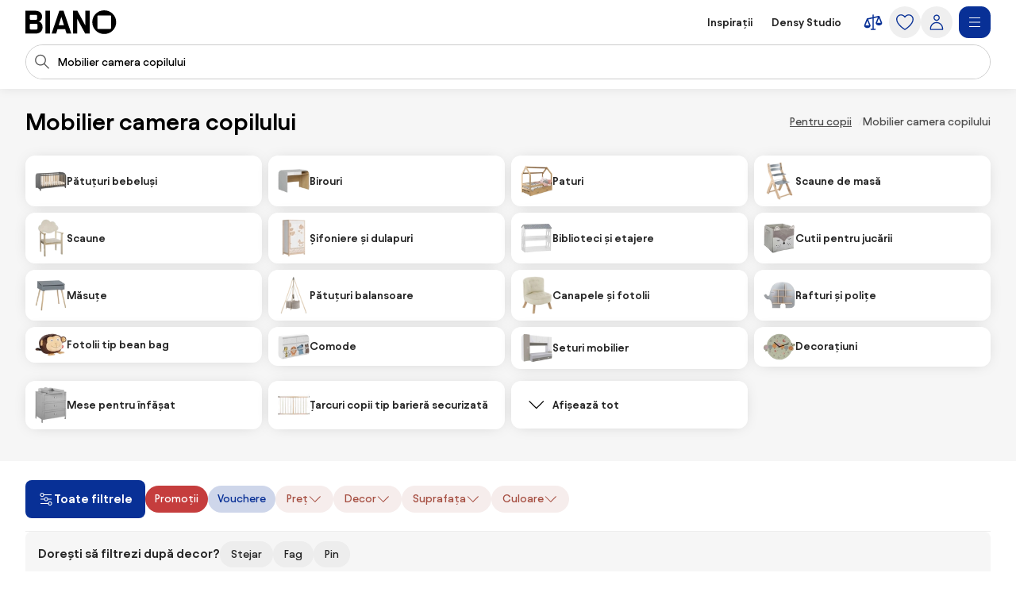

--- FILE ---
content_type: text/html;charset=utf-8
request_url: https://www.biano.ro/produse/mobilier-camera-copilului-2
body_size: 73283
content:
<!DOCTYPE html><html lang="ro" itemscope itemtype="https://schema.org/WebSite"><head><meta charset="utf-8"/><meta name="viewport" content="width=device-width,initial-scale=1,minimum-scale=1,maximum-scale=5"/><title itemprop="name">Mobilier camera copilului - 3.288 produse | BIANO</title><script>"use strict";(()=>{window.dataLayer=window.dataLayer||[];window.gtag=function(){window.dataLayer.push(arguments)};window.gtag("set","url_passthrough",!0);})();
</script><link rel="stylesheet" type="text/css" href="/assets-reco/03-2026-01-20-1768903121/static/reco_renderer_style-1cfae83f.BhYMJeTe.css"><link rel="preload" href="/assets-reco/03-2026-01-20-1768903121/static/Avantt-Variable.Dh1mmWFO.woff2" as="font" type="font/woff2" crossorigin="anonymous"/><link rel="dns-prefetch preconnect" href="//static.biano.ro"/><link rel="dns-prefetch preconnect" href="https://g.biano.ro"/><link rel="dns-prefetch preconnect" href="//liker.biano.ro"/><link rel="dns-prefetch preconnect" href="//gum.criteo.com"/><link rel="dns-prefetch preconnect" href="//creativecdn.com"/><meta name="project-id" content="7"/><meta name="project-domain" content="biano.ro"/><meta name="base-path" content="www.biano.ro"/><link itemprop="url" href="https://www.biano.ro"/><link rel="icon" href="[data-uri]" sizes="any"/> <link rel="icon" href="data:image/svg+xml,%3csvg%20width='512'%20height='512'%20viewBox='0%200%20512%20512'%20fill='none'%20xmlns='http://www.w3.org/2000/svg'%3e%3crect%20width='512'%20height='512'%20rx='114'%20fill='%23083096'/%3e%3cg%20clip-path='url(%23clip0_193_16888)'%3e%3cpath%20d='M256%20460.8C370.48%20460.8%20460.8%20370.617%20460.8%20256C460.8%20141.383%20370.48%2051.2%20256%2051.2C141.521%2051.2%2051.2002%20141.383%2051.2002%20256C51.2002%20370.617%20141.521%20460.8%20256%20460.8ZM154.286%20372.676C145.776%20372.676%20139.05%20366.499%20139.05%20359.086V154.424C139.05%20146.462%20145.776%20139.187%20154.286%20139.187H358.538C366.499%20139.187%20372.676%20146.462%20372.676%20154.424V359.224C372.676%20366.499%20366.499%20372.813%20358.538%20372.813H154.286V372.676Z'%20fill='white'/%3e%3c/g%3e%3cdefs%3e%3cclipPath%20id='clip0_193_16888'%3e%3crect%20width='409.6'%20height='409.6'%20fill='white'%20transform='translate(51.2002%2051.2)'/%3e%3c/clipPath%3e%3c/defs%3e%3c/svg%3e" type="image/svg+xml"/><link rel="apple-touch-icon" href="/assets-reco/03-2026-01-20-1768903121/static/apple-touch-icon.DXMQeewV.png"/> <link rel="manifest" href="/manifest.webmanifest"/><meta name="application-name" content="BIANO"/><meta name="theme-color" content="#ffffff"/><meta name="robots" content="index,follow"/><meta property="fb:app_id" content="841961935876479"/><meta name="facebook-settings" content="841961935876479" data-locale="ro_RO" data-currency="RON"/><link rel="canonical" href="https://www.biano.ro/produse/mobilier-camera-copilului-2"/><meta name="seo-link" content="796ca1a918f0772a9a098146e6698192079c78e0"/><meta name="keywords" content="CATL2, 19473"/><link rel="alternate" href="https://www.biano.cz/produkty/detsky-nabytek" hreflang="cs-cz"/><link rel="alternate" href="https://www.biano.sk/produkty/detsky-nabytok" hreflang="sk-sk"/><link rel="alternate" href="https://www.biano.nl/producten/kindermeubels" hreflang="nl-nl"/><link rel="alternate" href="https://www.biano.ro/produse/mobilier-camera-copilului-2" hreflang="ro-ro"/><link rel="alternate" href="https://www.biano.com/br/products/moveis-infantis-2" hreflang="pt-br"/><link rel="alternate" href="https://www.biano.hu/termekek/gyerek-butor" hreflang="hu-hu"/><link rel="alternate" href="https://www.biano.pt/produtos/moveis-infantis-2" hreflang="pt-pt"/><link rel="alternate" href="https://www.biano.gr/proionta/epipla-gia-paidiko-domatio" hreflang="el-gr"/><link rel="alternate" href="https://www.biano.it/products/mobili-per-bambini" hreflang="it-it"/><link rel="alternate" href="https://www.biano.bg/products/det-ski-mebeli" hreflang="bg-bg"/><link rel="alternate" href="https://www.biano.com/pl/products/meble-dzieciece" hreflang="pl-pl"/><script type="application/ld+json">{"@context":"https://schema.org","@graph":[{"@type":"Product","name":"Mobilier camera copilului","aggregateRating":{"@type":"AggregateRating","ratingValue":4.5,"reviewCount":1654},"offers":{"@type":"AggregateOffer","lowPrice":19,"highPrice":10751.650390625,"priceCurrency":"RON"}}]}</script><meta property="fb:pages" content="1565766750114981"/><meta name="description" content="Alegeți din 3.288 produse din categoria mobilier camera copilului. Cel mai ieftin vine de la 19 RON."/><meta property="og:site_name" content="Biano"/><meta property="og:title" content="Mobilier camera copilului - 3.288 produse | BIANO"/><meta property="og:description" content="Alegeți din 3.288 produse din categoria mobilier camera copilului. Cel mai ieftin vine de la 19 RON."/><meta property="og:type" content="website"/><meta property="og:url" content="https://www.biano.ro/produse/mobilier-camera-copilului-2"/><meta property="og:locale" content="ro_ro"/><meta property="og:image" content="https://static.biano.ro/i/product/285-285/22/cb/3e/3c64e5586afc3ddbacb5a7144784d00a4269e959.webp"/></head><body data-visit-count="1" class="relative user-is-logged-out"><svg xmlns="http://www.w3.org/2000/svg" xmlns:xlink="http://www.w3.org/1999/xlink" aria-hidden="true" style="position:absolute;width:0px;height:0px;"><symbol  viewBox="0 0 48 48" id="icon-Arrow-Down"><path d="m7.245 25.465 1.76-1.78 15.63 15.47 15.61-15.47 1.76 1.78-16.49 16.34c-.49.48-1.27.48-1.76 0z" /><path d="M25.875 39.705V5.915h-2.5v33.79z" /></symbol><symbol  viewBox="0 0 48 48" id="icon-Arrow-Left"><path d="m23.2 6.66 1.78 1.76L9.51 24.05l15.47 15.61-1.78 1.76L6.86 24.93c-.48-.49-.48-1.27 0-1.76z" /><path d="M8.96 25.29h33.79v-2.5H8.96z" /></symbol><symbol  viewBox="0 0 48 48" id="icon-Arrow-Right"><path d="m26.05 41.42-1.78-1.76 15.47-15.63L24.27 8.42l1.78-1.76 16.34 16.49c.48.49.48 1.27 0 1.76z" /><path d="M40.29 22.79H6.5v2.5h33.79z" /></symbol><symbol  viewBox="0 0 48 48" id="icon-Arrow-Up"><path d="m42.005 22.615-1.76 1.78-15.63-15.47-15.61 15.47-1.76-1.78 16.49-16.34c.49-.48 1.27-.48 1.76 0z" /><path d="M23.375 8.375v33.79h2.5V8.375z" /></symbol><symbol  viewBox="0 0 48 48" id="icon-Articles"><path d="M12.04 1.09c-.56 0-1.02.46-1.02 1.02v4.07H6.44c-.56 0-1.02.46-1.02 1.02v38.69c0 .56.46 1.02 1.02 1.02h29.53c.56 0 1.02-.46 1.02-1.02v-4.07h4.58c.56 0 1.02-.46 1.02-1.02V2.11c0-.56-.46-1.02-1.02-1.02zm22.9 43.78H7.45V8.22H26.8v7.13c0 .56.46 1.02 1.02 1.02h7.13v28.51zm-6.11-30.54V9.65l4.68 4.68zm8.15 25.45V15.14c0-.05-.05-.1-.05-.1v-.05c0-.05-.05-.1-.05-.15 0 0 0-.05-.05-.05-.05-.05-.05-.1-.1-.15l-8.15-8.15c-.05-.05-.1-.1-.15-.1h-.05c-.05 0-.1-.05-.15-.05h-.05c-.05 0-.1-.05-.1-.05H13.11V3.13H40.6v36.65zM13.56 15.35c0-.56.46-1.02 1.02-1.02h5.6c.56 0 1.02.46 1.02 1.02s-.46 1.02-1.02 1.02h-5.6c-.56 0-1.02-.46-1.02-1.02m-2.55 4.07h20.37c.56 0 1.02.46 1.02 1.02s-.46 1.02-1.02 1.02H11.02c-.56 0-1.02-.46-1.02-1.02s.46-1.02 1.02-1.02zm21.38 6.11c0 .56-.46 1.02-1.02 1.02H11.02c-.56 0-1.02-.46-1.02-1.02s.46-1.02 1.02-1.02h20.36c.56 0 1.02.46 1.02 1.02zm0 5.09c0 .56-.46 1.02-1.02 1.02H11.02c-.56 0-1.02-.46-1.02-1.02s.46-1.02 1.02-1.02h20.36c.56 0 1.02.46 1.02 1.02zm-12.73 7.13c0 .56-.46 1.02-1.02 1.02H11c-.56 0-1.02-.46-1.02-1.02s.46-1.02 1.02-1.02h7.64c.56 0 1.02.46 1.02 1.02m12.73 0c0 .56-.46 1.02-1.02 1.02h-7.64c-.56 0-1.02-.46-1.02-1.02s.46-1.02 1.02-1.02h7.64c.56 0 1.02.46 1.02 1.02" /></symbol><symbol  viewBox="0 0 48 48" id="icon-Automated-credit"><path d="M24 36.77c.66 0 1.2-.54 1.2-1.2V34.3h1.76c3.06 0 5.55-2.49 5.55-5.55s-2.49-5.55-5.55-5.55H25.2v-7.07h5.48c.66 0 1.2-.54 1.2-1.2s-.54-1.2-1.2-1.2H25.2v-1.27c0-.66-.54-1.2-1.2-1.2s-1.2.54-1.2 1.2v1.27h-1.37c-3.28 0-5.94 2.67-5.94 5.94s2.67 5.94 5.94 5.94h1.37v6.29h-5.33c-.66 0-1.2.54-1.2 1.2s.54 1.2 1.2 1.2h5.33v1.27c0 .66.54 1.2 1.2 1.2m-2.57-20.65h1.37v7.07h-1.37c-1.95 0-3.54-1.59-3.54-3.54s1.59-3.54 3.54-3.54zm5.54 15.77h-1.76V25.6h1.76a3.15 3.15 0 1 1 0 6.3z" /><path d="M44.6 20.12c-.7-3.52-2.31-6.8-4.66-9.54h.9c.57 0 1.03-.46 1.03-1.03s-.46-1.03-1.03-1.03h-3.3c-.57 0-1.03.46-1.03 1.03v3.3c0 .57.46 1.03 1.03 1.03.27 0 .53-.11.73-.3.19-.19.3-.45.3-.73v-.72c2.68 3.2 4.24 7.21 4.41 11.36.19 4.79-1.42 9.43-4.54 13.07a18.84 18.84 0 0 1-12.22 6.48c-4.76.54-9.51-.73-13.36-3.57a1.03 1.03 0 0 0-1.63.98c.04.27.19.51.41.67 3.59 2.62 7.83 4 12.27 4h.18c4.13 0 8.13-1.21 11.57-3.49 3.47-2.3 6.15-5.55 7.75-9.4a20.87 20.87 0 0 0 1.2-12.12zM11.45 35.19c0-.57-.46-1.03-1.03-1.03s-1.03.46-1.03 1.03v.7c-2.82-3.4-4.37-7.66-4.37-12.05 0-5.05 1.96-9.79 5.53-13.37 3.2-3.17 7.44-5.11 11.93-5.46s8.97.91 12.62 3.55c.46.34 1.1.24 1.44-.22s.24-1.1-.22-1.44A20.94 20.94 0 0 0 21.53 3c-5.26.61-10.06 3.16-13.5 7.19a20.97 20.97 0 0 0-5.02 14.45c.18 4.7 1.97 9.23 5.05 12.82h-.94c-.57 0-1.03.46-1.03 1.03s.46 1.03 1.03 1.03h3.3c.27 0 .54-.11.73-.3s.3-.46.3-.73z" /></symbol><symbol  viewBox="0 0 48 48" id="icon-Biano-fav"><path fill-rule="evenodd" d="M11.643 1.605h24.714c5.48 0 9.921 4.442 9.921 9.921v24.715c0 5.479-4.442 9.92-9.92 9.92H11.642c-5.48 0-9.921-4.441-9.921-9.92V11.526c0-5.479 4.442-9.92 9.92-9.92m30.18 22.17c0 9.974-7.86 17.822-17.823 17.822-9.962 0-17.822-7.848-17.822-17.822S14.038 5.952 24 5.952s17.822 7.849 17.822 17.823m-28 8.97c0 .646.585 1.183 1.326 1.183v.012h17.774c.693 0 1.23-.55 1.23-1.182V14.935c0-.693-.537-1.326-1.23-1.326H15.148c-.74 0-1.325.633-1.325 1.326z" clip-rule="evenodd" /></symbol><symbol  viewBox="0 0 114 30" id="icon-Biano-logo"><path d="M98.47.03c-8.34 0-14.92 6.57-14.92 14.92s6.58 14.92 14.92 14.92 14.92-6.58 14.92-14.92S106.81.03 98.47.03m8.51 22.44c0 .53-.45.99-1.03.99H91.07c-.62 0-1.11-.45-1.11-.99V7.55c0-.58.49-1.11 1.11-1.11h14.88c.58 0 1.03.53 1.03 1.11zM16.6 14.12c2.63-.66 4.23-3.41 4.23-6.29 0-3.58-2.47-7.27-8.67-7.27H0v28.73h12.74c6.12 0 8.71-4.07 8.71-8.01 0-3.33-1.81-6.53-4.85-7.15zM5.5 6.81c0-.66.41-1.15 1.07-1.15h6.86c.58 0 1.07.49 1.07 1.15v3.99c0 .62-.49 1.15-1.07 1.15H6.57c-.66 0-1.07-.53-1.07-1.15zM14.99 23c0 .62-.49 1.15-1.07 1.15H6.56c-.66 0-1.07-.53-1.07-1.11v-4.97c0-.57.41-1.03 1.07-1.03h7.36c.58 0 1.07.49 1.07 1.03zM30.62.56h-5.51v28.77h5.51zM42.37.56l-9.66 28.77h5.71l1.68-5.55h9.58l1.73 5.55h5.92L47.63.56zm-.7 18.12 3.21-10.6 3.25 10.6h-6.46M74.88 19.14 64.93.56h-5.51v28.77h5.35V10.75l9.94 18.58h5.51V.56h-5.34z" /></symbol><symbol  viewBox="0 0 32 32" id="icon-Biano-star"><path d="M8.64 28.167a.8.8 0 0 1-.487-.16.83.83 0 0 1-.333-.814l1.333-7.766-5.646-5.507a.84.84 0 0 1-.214-.853c.1-.3.36-.52.674-.567l7.8-1.133L15.253 4.3A.83.83 0 0 1 16 3.833c.313 0 .607.18.747.467l3.486 7.067 7.8 1.133a.83.83 0 0 1 .46 1.42l-5.646 5.5 1.333 7.767a.83.83 0 0 1-.333.813.84.84 0 0 1-.88.06l-6.974-3.667-6.98 3.667a.8.8 0 0 1-.386.093h.013zM5.88 13.913l4.747 4.627a.85.85 0 0 1 .24.74l-1.12 6.54 5.873-3.087a.83.83 0 0 1 .773 0l5.867 3.087-1.12-6.54a.85.85 0 0 1 .24-.74l4.747-4.627-6.56-.953a.84.84 0 0 1-.627-.453L16.007 6.56l-2.934 5.947a.82.82 0 0 1-.626.453l-6.56.953z" /><path d="M14.087 13.36h2.093q.63-.002 1.14.247c.333.16.6.386.787.673q.288.43.286.96c0 .253-.053.5-.166.733a1.8 1.8 0 0 1-.42.587 1.35 1.35 0 0 1-.527.32q.528.11.907.62c.253.34.373.74.373 1.2q0 .568-.3 1.047c-.2.32-.467.566-.8.753a2.25 2.25 0 0 1-1.12.273h-2.267v-7.406zm1.933 3.12c.327 0 .593-.1.807-.307q.32-.31.32-.76c0-.3-.1-.533-.3-.726q-.3-.293-.78-.294h-.734v2.087zm.22 3.247a.98.98 0 0 0 .76-.32q.291-.321.293-.78c0-.307-.1-.58-.293-.794a.97.97 0 0 0-.753-.32h-.92v2.214h.913" /></symbol><symbol  viewBox="0 0 48 48" id="icon-Bookmark-fill"><path d="M35.77 42.01a1.23 1.23 0 0 0 1.3.1c.42-.21.68-.64.68-1.11V7c0-.69-.56-1.25-1.25-1.25h-25c-.69 0-1.25.56-1.25 1.25v34c0 .47.26.9.68 1.11s.92.17 1.3-.1L24 33.54z" /></symbol><symbol  viewBox="0 0 48 48" id="icon-Bookmark"><path d="M36.5 42.25c-.26 0-.51-.08-.73-.24L24 33.54l-11.77 8.47c-.38.27-.88.31-1.3.1s-.68-.64-.68-1.11V7c0-.69.56-1.25 1.25-1.25h25c.69 0 1.25.56 1.25 1.25v34c0 .47-.26.9-.68 1.11-.18.09-.38.14-.57.14M24 30.76c.26 0 .51.08.73.24l10.52 7.57V8.25h-22.5v30.31l10.52-7.57c.22-.16.47-.24.73-.24z" /></symbol><symbol  viewBox="0 0 48 48" id="icon-Brand"><path d="M24 47.3a1.3 1.3 0 0 1-.51-.11c-.81-.36-19.76-8.97-19.76-20.16V8.01c0-.54.35-1.03.87-1.19L23.62.76c.25-.08.51-.08.76 0L43.4 6.82c.52.17.87.65.87 1.19v19.02c0 11.19-18.95 19.8-19.76 20.16a1.3 1.3 0 0 1-.51.11M6.23 8.93v18.1c0 8.67 14.81 16.21 17.77 17.64 2.96-1.42 17.77-8.98 17.77-17.64V8.93L24 3.26z" /></symbol><symbol  viewBox="0 0 48 48" id="icon-Burger"><path d="M40.99 22.74h-34v2.5h34zM40.99 35.74h-34v2.5h34zM40.99 9.74h-34v2.5h34z" /></symbol><symbol  viewBox="0 0 48 48" id="icon-Camera"><path d="M24 37.41c-6.2 0-11.25-5.05-11.25-11.25S17.8 14.91 24 14.91s11.25 5.05 11.25 11.25S30.2 37.41 24 37.41m0-20c-4.82 0-8.75 3.92-8.75 8.75s3.93 8.75 8.75 8.75 8.75-3.92 8.75-8.75-3.93-8.75-8.75-8.75" /><path d="M44.16 42.25h-40c-.69 0-1.25-.56-1.25-1.25V11.79c0-.69.56-1.25 1.25-1.25h12.29l.71-3.78c.11-.59.63-1.02 1.23-1.02h11.56c.6 0 1.12.43 1.23 1.02l.71 3.78h12.29c.69 0 1.25.56 1.25 1.25V41c0 .69-.56 1.25-1.25 1.25zm-38.75-2.5h37.5V13.04H30.84c-.6 0-1.12-.43-1.23-1.02l-.71-3.78h-9.48l-.71 3.78c-.11.59-.63 1.02-1.23 1.02H5.41z" /></symbol><symbol  viewBox="0 0 48 48" id="icon-Categories"><path fill-rule="evenodd" d="M3 4.19C3 3.531 3.532 3 4.19 3h17.22c.657 0 1.19.532 1.19 1.19v17.22a1.19 1.19 0 0 1-1.19 1.19H4.19A1.19 1.19 0 0 1 3 21.41zm2.379 1.189V20.22H20.22V5.38zM31.832 5.379c-2.102 0-3.853 1.75-3.853 3.853v7.136c0 2.102 1.75 3.853 3.853 3.853h7.136c2.102 0 3.853-1.75 3.853-3.853V9.232c0-2.102-1.75-3.853-3.853-3.853zM25.6 9.232C25.6 5.816 28.416 3 31.832 3h7.136C42.384 3 45.2 5.816 45.2 9.232v7.136c0 3.416-2.816 6.232-6.232 6.232h-7.136c-3.416 0-6.232-2.816-6.232-6.232zM12.85 27.48c-4.101 0-7.47 3.369-7.47 7.47s3.369 7.47 7.47 7.47c4.076 0 7.382-3.346 7.47-7.482-.006-4.096-3.372-7.459-7.47-7.459M3 34.95c0-5.416 4.435-9.85 9.85-9.85 5.416 0 9.85 4.435 9.85 9.85v.024c-.108 5.375-4.413 9.826-9.85 9.826C7.435 44.8 3 40.365 3 34.95M29.269 27.48c-.676 0-1.19.514-1.19 1.189V41.23c0 .675.514 1.19 1.19 1.19H41.83c.675 0 1.19-.514 1.19-1.19V28.67c0-.675-.514-1.19-1.19-1.19zM25.7 28.668c0-1.99 1.58-3.569 3.569-3.569H41.83c1.99 0 3.569 1.58 3.569 3.569V41.23c0 1.99-1.58 3.569-3.569 3.569H29.27a3.546 3.546 0 0 1-3.569-3.569z" clip-rule="evenodd" /></symbol><symbol  viewBox="0 0 48 48" id="icon-Chart-bars-down"><path d="M33.696 43.4V28.444h8.866V43.4zm-28.567 0v-38h8.867v38zm14.433 0V17.824h8.867V43.4zM40.487 11.5c.547-.078 1.076-.151 1.076-.151l1.308 9.934-9.794 1.38s-.011-.116-.09-.663c-.078-.547-.193-1.317-.193-1.317l6.52-.931L21.246 6.2l1.2-1.6 18.068 13.552-.931-6.52s.358-.054.904-.132" /></symbol><symbol  viewBox="0 0 48 48" id="icon-Chart-bars"><path d="M34.133 43V28.044H43V43zm-14.566 0V5h8.866v38zM5 43V17.424h8.867V43z" /></symbol><symbol  viewBox="0 0 24 24" id="icon-Check-Circle"><path d="M12 3a9 9 0 1 0 0 18 9 9 0 0 0 0-18M1 12C1 5.925 5.925 1 12 1s11 4.925 11 11-4.925 11-11 11S1 18.075 1 12m16.207-3.707a1 1 0 0 1 0 1.414l-6 6a1 1 0 0 1-1.414 0l-3-3a1 1 0 1 1 1.414-1.414l2.293 2.293 5.293-5.293a1 1 0 0 1 1.414 0" /></symbol><symbol  viewBox="0 0 16 16" id="icon-Check"><path fill-rule="evenodd" d="M14.04 3.293a1 1 0 0 1 0 1.414L6.707 12.04a1 1 0 0 1-1.414 0L1.959 8.707a1 1 0 1 1 1.415-1.414L6 9.919l6.626-6.626a1 1 0 0 1 1.414 0" clip-rule="evenodd" /></symbol><symbol  viewBox="0 0 48 48" id="icon-Chevron-Down"><path d="M23.54 34.13c-.32 0-.64-.12-.88-.37l-18-17.99L6.43 14l17.12 17.12L40.67 14l1.77 1.77-18 18c-.24.24-.56.37-.88.37z" /></symbol><symbol  viewBox="0 0 48 48" id="icon-Chevron-Left"><path d="M13.49 23.88c0-.32.12-.64.37-.88L31.85 5l1.77 1.77L16.5 23.89l17.12 17.12-1.77 1.77-18-18c-.24-.24-.37-.56-.37-.88z" /></symbol><symbol  viewBox="0 0 48 48" id="icon-Chevron-Right"><path d="M33.61 23.9c0 .32-.12.64-.37.88l-17.99 18-1.77-1.77L30.6 23.89 13.48 6.77 15.25 5l18 18c.24.24.37.56.37.88z" /></symbol><symbol  viewBox="0 0 48 48" id="icon-Chevron-Up"><path d="M23.56 13.87c.32 0 .64.12.88.37l18 17.99L40.67 34 23.55 16.88 6.43 34l-1.77-1.77 18-18c.24-.24.56-.37.88-.37z" /></symbol><symbol  viewBox="0 0 48 48" id="icon-Christmas-Delivery"><path d="M41.283 35.24h-3.285c.62-.547.913-.912.949-.949a.88.88 0 0 0 0-1.095l-5.658-7.738h1.716a.88.88 0 0 0 .803-.511c.146-.329.146-.657-.073-.95l-7.264-9.964h.949c.328 0 .657-.183.803-.475a.9.9 0 0 0-.073-.949L23.178 2.607a.9.9 0 0 0-.767-.401.9.9 0 0 0-.766.401L14.673 12.61c-.183.292-.22.657-.073.949.146.292.474.475.803.475h.949l-7.264 9.965a.9.9 0 0 0-.073.949c.146.292.474.51.803.51h1.716l-1.095 1.497s-.11.073-.146.11v.073l-4.417 6.06c-.256.328-.22.802.036 1.131.183.182 3.724 4.125 12.667 5.256v5.403c0 .474.365.84.84.84h5.803c.475 0 .84-.366.84-.84V39.73a31 31 0 0 0 3.212-.474v5.11c0 .511.401.913.912.913h10.951a.904.904 0 0 0 .913-.913v-8.213a.904.904 0 0 0-.913-.913zM19.09 12.682a.94.94 0 0 0-.803-.511h-1.022l5.22-7.483 5.22 7.483h-1.023a.88.88 0 0 0-.803.511.9.9 0 0 0 .073.949l1.643 2.227c-4.49 3.54-10.622 4.161-13.324 4.234l4.746-6.497a.9.9 0 0 0 .073-.95zm-6.06 9.126h.548c2.336 0 9.6-.402 14.966-4.636l4.672 6.388H31.5a.88.88 0 0 0-.802.51.9.9 0 0 0 .072.95l3.359 4.6c-9.016 2.043-18.325-1.242-21.427-2.52l1.533-2.08a.9.9 0 0 0 .073-.95c-.146-.291-.475-.51-.803-.51h-1.716l1.278-1.789zM16.17 32.1c0 .62-.475 1.095-1.096 1.095-.62 0-1.095-.474-1.095-1.095 0-.62.511-1.095 1.095-1.095s1.095.511 1.095 1.095m8.395 12.01H20.44v-4.417c.657.036 1.241.146 1.971.146h.986c.402 0 .803-.037 1.205-.073v4.307zm-2.117-6.096c-8.688-.256-13.068-3.249-14.455-4.417l3.687-5.074c.584.256 1.423.584 2.555.986-1.095.365-1.935 1.387-1.935 2.591a2.773 2.773 0 0 0 2.774 2.775A2.773 2.773 0 0 0 17.85 32.1c0-.657-.256-1.204-.621-1.679 2.957.84 6.68 1.57 10.732 1.57 2.372 0 4.818-.256 7.264-.876l1.825 2.518c-.402.402-1.132.986-2.154 1.606H30.37a.904.904 0 0 0-.913.913v1.241c-2.153.475-4.49.73-7.008.62m17.923 5.402h-9.126V37.03h9.126z" /><path d="M25.003 27.028a2.773 2.773 0 0 0 2.774-2.775 2.773 2.773 0 0 0-2.774-2.774 2.773 2.773 0 0 0-2.774 2.774 2.773 2.773 0 0 0 2.774 2.774m0-3.87c.62 0 1.095.475 1.095 1.095s-.474 1.095-1.095 1.095c-.62 0-1.095-.51-1.095-1.095 0-.584.511-1.095 1.095-1.095" /></symbol><symbol  viewBox="0 0 48 48" id="icon-Clock"><path fill-rule="evenodd" d="M24 5.25C13.69 5.25 5.25 13.69 5.25 24S13.69 42.75 24 42.75 42.75 34.31 42.75 24 34.31 5.25 24 5.25M2.75 24C2.75 12.31 12.31 2.75 24 2.75S45.25 12.31 45.25 24 35.69 45.25 24 45.25 2.75 35.69 2.75 24" clip-rule="evenodd" /><path fill-rule="evenodd" d="M22.75 23.8V10.1h2.5v13.02l8.53 5.531-1.36 2.098-9.1-5.9a1.25 1.25 0 0 1-.57-1.049" clip-rule="evenodd" /></symbol><symbol  viewBox="0 0 48 48" id="icon-Close"><path d="M37.576 8.69 8.965 37.3l1.488 1.489 28.61-28.612z" /><path d="m10.453 8.69-1.488 1.487L37.576 38.79l1.488-1.488z" /></symbol><symbol  viewBox="0 0 48 48" id="icon-Comment"><path d="M13.35 42.24q-.315 0-.6-.15c-.4-.22-.65-.64-.65-1.1v-5.54c-3.83-.55-6.78-3.86-6.78-7.86V13.68c0-4.38 3.54-7.94 7.9-7.94h20.71c4.35 0 7.9 3.56 7.9 7.94v13.91c0 4.38-3.54 7.94-7.9 7.94h-9.72l-10.18 6.51c-.21.13-.44.2-.67.2zm-.13-34c-2.98 0-5.4 2.44-5.4 5.44v13.91c0 3 2.42 5.44 5.4 5.44h.13c.69 0 1.25.56 1.25 1.25v4.43l8.56-5.48c.2-.13.43-.2.67-.2h10.09c2.98 0 5.4-2.44 5.4-5.44V13.68c0-3-2.42-5.44-5.4-5.44z" /></symbol><symbol  viewBox="0 0 48 48" id="icon-Compare"><path d="m44.893 24.943-6-15q-.005-.008-.008-.017a2 2 0 0 0-.09-.184l-.01-.013a2 2 0 0 0-.106-.154l-.025-.032a2 2 0 0 0-.134-.142l-.026-.022a2 2 0 0 0-.13-.103l-.038-.027a2 2 0 0 0-.164-.094l-.038-.017a2 2 0 0 0-.155-.061l-.037-.013a2 2 0 0 0-.192-.044l-.036-.005a2 2 0 0 0-.187-.014L37.5 9h-.007q-.1.001-.2.016l-.05.008-.068.012L25.5 11.63V7.5a1.5 1.5 0 1 0-3 0v4.797l-12.325 2.739q-.046.011-.091.025l-.04.01q-.093.03-.182.073l-.032.016a2 2 0 0 0-.154.088l-.025.016a2 2 0 0 0-.155.123l-.026.025q-.063.06-.118.125l-.023.027q-.061.076-.11.16-.013.018-.023.038a2 2 0 0 0-.086.175l-.003.006-.002.005-.002.006-5.996 14.989A1.5 1.5 0 0 0 3 31.5c0 4.371 4.6 6 7.5 6s7.5-1.629 7.5-6c0-.19-.036-.38-.107-.557l-5.345-13.362L22.5 15.37V39h-3a1.5 1.5 0 1 0 0 3h9a1.5 1.5 0 1 0 0-3h-3V14.703l9.552-2.122-4.945 12.362c-.07.177-.107.366-.107.557 0 4.371 4.6 6 7.5 6s7.5-1.629 7.5-6c0-.19-.036-.38-.107-.557M14.885 31.5h-8.77L10.5 20.539zm18.23-6L37.5 14.539 41.885 25.5z" /></symbol><symbol  viewBox="0 0 48 48" id="icon-Cookie"><path d="M41.1 28.8c-2.1-.8-3.8-2.6-4.4-4.8-.7-2.2-.3-4.6 1-6.5.2-.3.2-.6.2-.9-.1-.3-.3-.6-.6-.7-.9-.4-1.7-1.1-2.2-2s-.8-1.9-.8-2.9c0-.5.1-1 .2-1.5.2-.5 0-1-.5-1.3-3.2-1.9-7-2.9-10.7-2.6-3.8.5-7.4 1.9-10.3 4.3s-5 5.6-6 9.2-.9 7.5.4 11 3.6 6.6 6.7 8.8 6.7 3.3 10.5 3.4c3.8 0 7.4-1.1 10.5-3.3s5.4-5.2 6.7-8.8c.1-.6-.2-1.2-.7-1.4M24.5 40.1c-3.3 0-6.5-1-9.2-2.9s-4.8-4.5-5.9-7.6-1.3-6.4-.5-9.6 2.6-6 5-8.2c2.5-2.2 5.5-3.5 8.8-3.9s6.6.3 9.4 1.8c-.1.4-.1.9-.1 1.3 0 2.5 1.2 4.8 3.3 6.2-1.2 2.3-1.5 4.9-.7 7.4.7 2.4 2.4 4.5 4.7 5.7-1.2 2.9-3.3 5.4-5.9 7.1-2.7 1.8-5.7 2.7-8.9 2.7m-9.1-17.2c-.9 0-1.7.3-2.3.9s-.9 1.4-.9 2.3.3 1.7.9 2.3 1.4.9 2.3.9 1.7-.3 2.3-.9.9-1.4.9-2.3-.3-1.7-.9-2.3c-.6-.5-1.4-.9-2.3-.9m0 4.3c-.4 0-.8-.3-1-.7s-.1-.9.2-1.2.8-.4 1.2-.2.7.6.7 1c0 .3-.1.6-.3.8s-.5.3-.8.3m12.9 0c-.9 0-1.7.3-2.3.9s-.9 1.4-.9 2.3.3 1.7.9 2.3 1.4.9 2.3.9 1.7-.3 2.3-.9.9-1.4.9-2.3-.3-1.7-.9-2.3c-.6-.5-1.4-.9-2.3-.9m0 4.3c-.4 0-.8-.3-1-.7s-.1-.9.2-1.2.8-.4 1.2-.2.7.6.7 1c0 .3-.1.6-.3.8s-.5.3-.8.3m-1.1-16.1c0-.9-.3-1.7-.9-2.3s-1.4-.9-2.3-.9-1.7.3-2.3.9-.9 1.4-.9 2.3.3 1.7.9 2.3 1.4.9 2.3.9 1.7-.3 2.3-.9.9-1.4.9-2.3M24 16.5c-.4 0-.8-.3-1-.7s-.1-.9.2-1.2.8-.4 1.2-.2.7.6.7 1c0 .3-.1.6-.3.8s-.5.3-.8.3" /></symbol><symbol  viewBox="0 0 24 24" id="icon-Copy"><path d="M7.5 2a1 1 0 0 0-1 1 1 1 0 0 0 1 1h7.1c2.24 0 3.22.05 3.761.326a3 3 0 0 1 1.313 1.313C19.95 6.179 20 7.16 20 9.4v7.1a1 1 0 0 0 1 1 1 1 0 0 0 1-1V9.4c0-2.24.051-3.5-.545-4.67a5 5 0 0 0-2.185-2.185C18.1 1.949 16.84 2 14.6 2zM6.2 5.5c-1.12 0-1.819-.052-2.561.326A3 3 0 0 0 2.326 7.14C1.948 7.88 2 8.579 2 9.699v8.102c0 1.12-.052 1.818.326 2.56a3 3 0 0 0 1.313 1.313c.742.378 1.44.326 2.56.326h8.102c1.12 0 1.818.052 2.56-.326a3 3 0 0 0 1.313-1.313c.378-.742.326-1.44.326-2.56V9.699c0-1.12.052-1.818-.326-2.56a3 3 0 0 0-1.313-1.313c-.742-.378-1.44-.326-2.56-.326zm0 2h8.1c1.12 0 1.54.052 1.653.11.188.095.342.249.438.437.057.113.109.532.109 1.652v8.102c0 1.12-.052 1.539-.11 1.652-.095.188-.249.342-.437.438-.113.057-.532.109-1.652.109H6.199c-1.12 0-1.539-.052-1.652-.11a1 1 0 0 1-.438-.437C4.052 19.34 4 18.921 4 17.801V9.699c0-1.12.052-1.539.11-1.652.095-.188.249-.342.437-.438.113-.057.532-.109 1.652-.109" /></symbol><symbol  viewBox="0 0 24 24" id="icon-Cross-Circle"><path d="M12 3a9 9 0 1 0 0 18 9 9 0 0 0 0-18M1 12C1 5.925 5.925 1 12 1s11 4.925 11 11-4.925 11-11 11S1 18.075 1 12m7.293-3.707a1 1 0 0 1 1.414 0L12 10.586l2.293-2.293a1 1 0 1 1 1.414 1.414L13.414 12l2.293 2.293a1 1 0 0 1-1.414 1.414L12 13.414l-2.293 2.293a1 1 0 0 1-1.414-1.414L10.586 12 8.293 9.707a1 1 0 0 1 0-1.414" /></symbol><symbol  viewBox="0 0 48 48" id="icon-Delete"><path d="M41 13.48H7v2.5h34z" /><path d="M33.34 41.98H14.66c-.63 0-1.16-.47-1.24-1.1l-3.16-26c-.04-.35.07-.71.31-.98s.58-.42.94-.42h25a1.253 1.253 0 0 1 1.25 1.4l-3.16 26c-.08.63-.61 1.1-1.24 1.1zm-17.58-2.5h16.47l2.86-23.5H12.91z" /><path d="M32.06 13.73h-2.5c0-3.17-2.58-5.75-5.75-5.75s-5.75 2.58-5.75 5.75h-2.5c0-4.55 3.7-8.25 8.25-8.25s8.25 3.7 8.25 8.25" /></symbol><symbol  viewBox="0 0 48 48" id="icon-Dog"><path d="M43.31 41.88H21.5c-.64 0-1.18-.48-1.24-1.12l-.9-8.76H12.6c-4.7 0-8.53-3.77-8.53-8.41V21.2c0-.59.41-1.1.99-1.22l5.14-1.1c2.52-.54 4.77-1.81 6.5-3.68a6.7 6.7 0 0 0 1.74-3.71l.63-5.02c.06-.5.43-.92.92-1.05s1.01.05 1.32.45l3.43 4.54 1.19-4.13c.14-.5.58-.85 1.09-.9s1 .23 1.23.7l4.35 8.88v.02L44.44 40.1c.18.39.15.84-.08 1.2s-.63.58-1.06.58zm-20.69-2.5h18.71l-11-23.33-2.92-5.96-.98 3.42c-.13.46-.51.8-.97.88-.46.09-.94-.1-1.23-.48l-3.08-4.08-.25 1.97a9.17 9.17 0 0 1-2.39 5.1 14.8 14.8 0 0 1-7.81 4.42l-4.15.89v1.38c0 3.26 2.71 5.91 6.03 5.91h7.89c.64 0 1.18.48 1.24 1.12l.9 8.76z" /><path d="M20.75 23.24c-.47 0-.91-.19-1.24-.51-.18-.16-.3-.36-.39-.57-.08-.21-.13-.43-.13-.66a1.8 1.8 0 0 1 .77-1.46c.1-.06.2-.12.3-.16.11-.03.22-.07.33-.09.23-.05.47-.05.69 0 .12.02.22.06.33.09.1.05.21.11.3.16.09.07.19.14.27.22s.15.16.21.27c.07.09.12.19.16.29.05.12.08.22.11.34.02.1.03.22.03.34 0 .23-.05.45-.14.66-.08.21-.21.41-.37.57-.34.33-.77.51-1.24.51z" /></symbol><symbol  viewBox="0 0 24 24" id="icon-Download"><path d="M12 2a1 1 0 0 0-1 1v9.59l-3.29-3.3a1 1 0 0 0-1.42 0 1 1 0 0 0 0 1.42l4.96 4.96.02.01.02.02v.01l.01.01.01.01.05.03.05.04.04.04.03.01.03.02.06.03.07.03.01.01.06.02.04.01.04.01h.04l.03.01h.01l.07.01H12l.03-.01h.12l.07-.02.06-.01.02-.01.03-.01h.01l.04-.02.03-.01.05-.02.01-.01.01-.01.05-.02.01-.01.01-.01.05-.03.02-.02.05-.03.01-.01.01-.01.03-.03.03-.03 4.96-4.96a1 1 0 0 0 0-1.42 1 1 0 0 0-1.42 0L13 12.59V3a1 1 0 0 0-1-1M3 14a1 1 0 0 0-1 1v1.2c0 1.68-.05 2.66.44 3.62.38.75.99 1.36 1.74 1.74.96.49 1.94.44 3.62.44h8.4c1.68 0 2.66.05 3.62-.44.75-.38 1.36-.99 1.74-1.74.49-.96.44-1.94.44-3.62V15a1 1 0 0 0-1-1 1 1 0 0 0-1 1v1.2c0 1.68-.05 2.38-.22 2.71-.19.37-.5.68-.87.87-.33.17-1.03.22-2.71.22H7.8c-1.68 0-2.38-.05-2.71-.22-.37-.19-.68-.5-.87-.87-.17-.33-.22-1.03-.22-2.71V15a1 1 0 0 0-1-1" /></symbol><symbol  viewBox="0 0 48 48" id="icon-Email"><path d="M41.57 39.08h-36c-.69 0-1.25-.56-1.25-1.25v-28c0-.69.56-1.25 1.25-1.25h36c.69 0 1.25.56 1.25 1.25v28c0 .69-.56 1.25-1.25 1.25m-34.75-2.5h33.5v-25.5H6.82z" /><path d="M23.57 29.28c-.33 0-.65-.13-.89-.37L4.69 10.71l1.78-1.76 17.11 17.3 17.11-17.3 1.78 1.76-18 18.2c-.23.24-.55.37-.89.37z" /></symbol><symbol  viewBox="0 0 48 48" id="icon-Eye-Off"><path fill-rule="evenodd" d="M16.35 23.5c0-4.19 3.46-7.65 7.65-7.65s7.65 3.46 7.65 7.65-3.46 7.65-7.65 7.65-7.65-3.46-7.65-7.65M24 18.35c-2.81 0-5.15 2.34-5.15 5.15s2.34 5.15 5.15 5.15 5.15-2.34 5.15-5.15-2.34-5.15-5.15-5.15" clip-rule="evenodd" /><path fill-rule="evenodd" d="M6.793 23.5a37.625 37.625 0 0 0 4.709 4.742C14.822 31.025 19.24 33.65 24 33.65s9.177-2.625 12.497-5.408a37.6 37.6 0 0 0 4.709-4.742 37.636 37.636 0 0 0-4.709-4.742C33.176 15.975 28.76 13.35 24 13.35c-4.76 0-9.177 2.625-12.497 5.408A37.6 37.6 0 0 0 6.793 23.5m36.006 0c1.007-.742 1.006-.742 1.006-.743l-.003-.003-.006-.009-.022-.03-.08-.104q-.105-.137-.3-.383a35 35 0 0 0-1.136-1.34 40 40 0 0 0-4.156-4.046C34.622 13.925 29.64 10.85 24 10.85s-10.623 3.075-14.103 5.992a40 40 0 0 0-4.156 4.046 35 35 0 0 0-1.436 1.723l-.08.105-.022.03-.006.008-.003.003L5.2 23.5l-1.006-.743-.547.743.547.741 1.006-.741-1.006.741.001.002.002.003.006.008.022.03.08.105q.105.137.301.383c.262.326.644.787 1.135 1.34a40 40 0 0 0 4.156 4.046C13.376 33.074 18.36 36.15 24 36.15c5.64 0 10.623-3.075 14.103-5.992a40 40 0 0 0 4.156-4.047 35 35 0 0 0 1.436-1.723l.08-.105.022-.029.006-.009.002-.002.001-.001zm0 0 1.006.742.547-.742-.547-.743z" clip-rule="evenodd" /><path fill-rule="evenodd" d="m3.816 41.916 38.6-38.6 1.768 1.768-38.6 38.6z" clip-rule="evenodd" /></symbol><symbol  viewBox="0 0 48 48" id="icon-Eye"><path fill-rule="evenodd" d="M16.35 23.7c0-4.19 3.46-7.65 7.65-7.65s7.65 3.46 7.65 7.65-3.46 7.65-7.65 7.65-7.65-3.459-7.65-7.65M24 18.55c-2.81 0-5.15 2.341-5.15 5.15s2.34 5.15 5.15 5.15 5.15-2.34 5.15-5.15c0-2.809-2.34-5.15-5.15-5.15" clip-rule="evenodd" /><path fill-rule="evenodd" d="M6.793 23.7a37.625 37.625 0 0 0 4.709 4.742c3.32 2.784 7.737 5.409 12.497 5.409s9.177-2.625 12.497-5.408a37.6 37.6 0 0 0 4.709-4.742 37.646 37.646 0 0 0-4.709-4.742C33.176 16.176 28.76 13.55 24 13.55c-4.76 0-9.177 2.625-12.497 5.408A37.6 37.6 0 0 0 6.793 23.7m36.006 0c1.007-.74 1.006-.741 1.006-.741v-.001l-.003-.003-.006-.009-.022-.029-.08-.105q-.105-.137-.3-.383a35 35 0 0 0-1.136-1.34 40 40 0 0 0-4.156-4.046C34.622 14.126 29.64 11.05 24 11.05s-10.623 3.075-14.103 5.992a40 40 0 0 0-4.156 4.046 35 35 0 0 0-1.436 1.723l-.08.105-.022.03-.006.008-.003.004L5.2 23.7l-1.006-.742-.547.742.547.741 1.006-.741-1.006.741.003.005.006.008.022.03.08.105q.105.137.301.383c.262.326.644.788 1.135 1.34a40 40 0 0 0 4.156 4.046C13.376 33.276 18.36 36.35 24 36.35c5.64 0 10.623-3.075 14.103-5.992a40 40 0 0 0 4.156-4.047 35 35 0 0 0 1.436-1.722l.08-.105.022-.03.006-.008.002-.003.001-.001zm0 0 1.006.743.547-.742-.547-.742z" clip-rule="evenodd" /></symbol><symbol  viewBox="0 0 48 48" id="icon-FAQ"><path d="M27.4 13.27c.91.49 1.62 1.16 2.12 2.01s.75 1.8.75 2.86c0 .89-.15 1.67-.44 2.36s-.65 1.27-1.06 1.74q-.615.705-1.62 1.59c-.51.47-.93.89-1.27 1.27-.34.37-.62.8-.86 1.27s-.35 1-.35 1.59h-2.36c0-.9.14-1.69.43-2.36s.63-1.22 1.05-1.67c.41-.44.94-.95 1.59-1.52.53-.45.95-.85 1.27-1.2.31-.34.58-.75.8-1.21s.32-1 .32-1.61c0-.67-.14-1.26-.43-1.78s-.7-.93-1.24-1.24c-.54-.3-1.18-.46-1.93-.46-1.22 0-2.16.4-2.83 1.19-.67.8-1 1.85-1 3.17h-2.42c0-1.32.24-2.48.74-3.49a5.57 5.57 0 0 1 2.17-2.39c.96-.58 2.09-.87 3.41-.87 1.2 0 2.26.25 3.17.74z" /><path d="M23.99 41.88c-10.06 0-18.25-8.19-18.25-18.25S13.93 5.38 23.99 5.38s18.25 8.19 18.25 18.25-8.19 18.25-18.25 18.25m0-34c-8.68 0-15.75 7.07-15.75 15.75s7.07 15.75 15.75 15.75 15.75-7.07 15.75-15.75S32.67 7.88 23.99 7.88" /><path d="M23.67 34.81c-.47 0-.92-.19-1.25-.52-.18-.16-.31-.37-.39-.58s-.13-.44-.13-.67c0-.46.19-.92.52-1.25.07-.08.16-.15.26-.22.11-.06.2-.12.31-.17.11-.03.22-.07.33-.09.24-.05.47-.05.7 0 .12.02.22.06.33.09.11.05.21.11.31.17.09.07.19.14.27.22q.12.12.21.27c.07.09.12.19.16.29.05.12.08.22.11.34.02.11.03.22.03.34 0 .24-.05.46-.14.67-.08.21-.21.41-.38.58-.34.33-.78.52-1.25.52z" /></symbol><symbol  viewBox="0 0 48 48" id="icon-Facebook-login"><path d="M21.22 43.01c-.06 0-.13 0-.19-.01-8.93-1.39-15.41-9.02-15.41-18.13C5.61 14.75 13.8 6.51 23.86 6.51s18.25 8.23 18.25 18.36c0 9.12-6.49 16.74-15.43 18.11-.36.06-.73-.05-1-.29-.28-.24-.44-.58-.44-.95V29.78c0-.69.56-1.25 1.25-1.25h2.9l.37-2.43h-3.27c-.69 0-1.25-.56-1.25-1.25v-3.21c0-2.39 1.58-3.93 4.03-3.93h.89v-1.85c-.69-.09-1.62-.18-2.53-.18-3.33 0-5.16 1.92-5.16 5.41v3.77c0 .69-.56 1.25-1.25 1.25h-3.09v2.43h3.09c.69 0 1.25.56 1.25 1.25v11.96c0 .37-.16.71-.44.95-.23.2-.52.3-.81.3zm2.64-34c-8.68 0-15.75 7.11-15.75 15.86 0 7.37 4.9 13.62 11.86 15.37v-9.18h-3.09c-.69 0-1.25-.56-1.25-1.25v-4.93c0-.69.56-1.25 1.25-1.25h3.09v-2.52c0-4.88 2.93-7.91 7.66-7.91 1.95 0 3.92.36 4.01.37.59.11 1.03.63 1.03 1.23v4.17c0 .69-.56 1.25-1.25 1.25h-2.14c-1.09 0-1.53.41-1.53 1.43v1.96h3.48a1.257 1.257 0 0 1 1.24 1.44l-.75 4.93a1.25 1.25 0 0 1-1.24 1.06h-2.72v9.19c6.96-1.73 11.87-7.97 11.87-15.35 0-8.74-7.07-15.86-15.75-15.86z" /></symbol><symbol  viewBox="0 0 32 33" id="icon-Facebook"><path d="M16 .5C7.164.5 0 7.664 0 16.5s7.164 16 16 16 16-7.164 16-16-7.164-16-16-16m4 10.667h-1.8c-.717 0-.867.294-.867 1.037v1.63H20l-.279 2.666h-2.388v9.333h-4V16.5h-2.666v-2.667h2.666v-3.077c0-2.359 1.242-3.59 4.039-3.59H20z" /></symbol><symbol  viewBox="0 0 48 48" id="icon-Filter"><path d="M12.07 17.33c-3.45 0-6.25-2.8-6.25-6.25s2.8-6.25 6.25-6.25 6.25 2.8 6.25 6.25-2.8 6.25-6.25 6.25m0-10c-2.07 0-3.75 1.68-3.75 3.75s1.68 3.75 3.75 3.75 3.75-1.68 3.75-3.75-1.68-3.75-3.75-3.75M24.15 30.24c-3.45 0-6.25-2.8-6.25-6.25s2.8-6.25 6.25-6.25 6.25 2.8 6.25 6.25-2.8 6.25-6.25 6.25m0-10c-2.07 0-3.75 1.68-3.75 3.75s1.68 3.75 3.75 3.75 3.75-1.68 3.75-3.75-1.68-3.75-3.75-3.75M35.93 43.24c-3.45 0-6.25-2.8-6.25-6.25s2.8-6.25 6.25-6.25 6.25 2.8 6.25 6.25-2.8 6.25-6.25 6.25m0-10c-2.07 0-3.75 1.68-3.75 3.75s1.68 3.75 3.75 3.75 3.75-1.68 3.75-3.75-1.68-3.75-3.75-3.75" /><path d="M19.14 22.74H6.99v2.5h12.15zM40.99 22.74H28.84v2.5h12.15zM31.93 35.74H6.99v2.5h24.94zM40.99 9.74H16.07v2.5h24.92z" /></symbol><symbol  viewBox="0 0 48 48" id="icon-Folder"><path d="M42 42.08H6c-.69 0-1.25-.56-1.25-1.25v-28c0-.69.56-1.25 1.25-1.25h36c.69 0 1.25.56 1.25 1.25v28c0 .69-.56 1.25-1.25 1.25m-34.75-2.5h33.5v-25.5H7.25z" /><path d="M22 14.08H6c-.69 0-1.25-.56-1.25-1.25v-5.5c0-.69.56-1.25 1.25-1.25h12.94c.45 0 .87.25 1.09.64l3.06 5.5A1.247 1.247 0 0 1 22 14.08m-14.75-2.5h12.62l-1.67-3H7.25z" /></symbol><symbol  viewBox="0 0 48 48" id="icon-Follow"><path d="M19.2 20.6c-4 0-7.2-3.2-7.2-7.3 0-4 3.2-7.2 7.2-7.2s7.2 3.2 7.2 7.2-3.2 7.3-7.2 7.3m0-12c-2.6 0-4.8 2.1-4.8 4.7s2.1 4.8 4.8 4.8S24 16 24 13.3s-2.2-4.7-4.8-4.7M28.9 27l-1.2-.9c-2.5-1.7-5.5-2.8-8.7-2.8-8.4 0-15.2 6.8-15.2 15.3v2c0 .7.6 1.2 1.2 1.2h16.2c.7 0 1.2-.6 1.2-1.2s-.6-1.2-1.2-1.2H6.3v-.8c0-7 5.7-12.8 12.8-12.8 2.3 0 4.5.6 6.4 1.7.7.4 1.3.8 1.9 1.4.4.3.9.3 1.3.1h.1c.6-.4.8-1.4.1-2" /><path d="M42.6 31.5h-6.1v-6.1c0-.9-.6-1.6-1.2-1.6-.7 0-1.2.7-1.2 1.6v6.1H28c-.9 0-1.6.6-1.6 1.2 0 .7.7 1.2 1.6 1.2h6.1V40c0 .9.6 1.6 1.2 1.6.7 0 1.2-.7 1.2-1.6v-6h6.1c.9 0 1.6-.6 1.6-1.2 0-.8-.7-1.3-1.6-1.3" /></symbol><symbol  viewBox="0 0 48 48" id="icon-Furniture-bank"><path d="M39.01 41.32a.91.91 0 0 0-1.27-.166c-3.833 2.96-8.428 4.523-13.287 4.523-11.985 0-21.783-9.731-21.783-21.692 0-4.318 1.312-8.434 3.576-11.988v3.853a.904.904 0 0 0 1.811 0V9.523c0-.5-.312-.842-.812-.842H.905a.904.904 0 1 0 0 1.807h4.316C2.398 14.33.906 19.107.906 24.015.906 36.974 11.469 47.5 24.453 47.5a23.36 23.36 0 0 0 14.394-4.908.91.91 0 0 0 .163-1.272M47.094 38.508h-4.082C46.233 34.44 48 29.26 48 24.015 48 11.057 37.437.5 24.453.5A23.6 23.6 0 0 0 9.55 5.796a.897.897 0 0 0-.127 1.268.907.907 0 0 0 1.275.126 21.8 21.8 0 0 1 13.754-4.896c11.985 0 21.689 9.73 21.689 21.691 0 4.802-1.632 9.472-4.575 13.254v-4.216c0-.5-.406-.904-.906-.904s-.906.405-.906.904v6.327c0 .5.5.965 1 .965h6.34a.905.905 0 1 0 0-1.807" /><path d="M30.74 34.607h-1.51a.575.575 0 0 1-.532-.38l-1.31-3.907c-.066-.18-.022-.358.067-.514s.266-.223.444-.223h2.818c.31 0 .555.245.555.558v3.908a.55.55 0 0 1-.555.558zm-1.11-1.117h.555V30.7h-1.487zM18.497 34.607h-1.294c-.266 0-.475-.246-.475-.558V30.14c0-.313.21-.558.475-.558h2.416a.45.45 0 0 1 .38.223.67.67 0 0 1 .058.514l-1.122 3.907a.49.49 0 0 1-.457.38zm-.818-1.117h.476l.798-2.79H17.68z" /><path d="M34.105 30.7h-20.21a.52.52 0 0 1-.523-.524V19.499c0-.293.23-.523.523-.523h3.39c.292 0 .522.23.522.523v6.762h12.386v-6.762c0-.293.23-.523.523-.523h3.39c.292 0 .522.23.522.523v10.677c0 .293-.23.523-.523.523m-.523-1.048v-9.63H31.24v6.762c0 .293-.23.524-.523.524H17.284a.52.52 0 0 1-.523-.524v-6.762h-2.343v9.63z" /><path d="M30.747 24.558H17.253a.525.525 0 0 1-.525-.535V13.928c0-.3.231-.535.525-.535h13.494c.294 0 .525.235.525.535v10.095c0 .3-.231.535-.525.535m-12.968-1.07H30.22v-9.026H17.78z" /></symbol><symbol  viewBox="0 0 48 48" id="icon-Google"><path d="M24.34 42.23c-6.93 0-13.18-3.85-16.31-10.05a.6.6 0 0 1-.05-.12 18 18 0 0 1-1.91-8.08c0-2.83.66-5.62 1.96-8.18 3.12-6.21 9.37-10.07 16.3-10.07 4.65 0 8.89 1.65 12.24 4.77.25.23.39.55.4.89 0 .34-.13.67-.37.91l-4.87 4.87c-.48.48-1.25.49-1.74.03-1.55-1.46-3.46-2.2-5.66-2.2-3.76 0-7.11 2.47-8.34 6.15-.32.95-.48 1.9-.48 2.83s.16 1.89.48 2.83c.01.03.02.06.03.1 1.25 3.63 4.58 6.06 8.31 6.06 1.91 0 3.66-.49 5.04-1.42 1.1-.73 1.92-1.69 2.43-2.83h-7.47c-.69 0-1.25-.56-1.25-1.25v-6.58c0-.69.56-1.25 1.25-1.25h16.03c.6 0 1.12.43 1.23 1.03.22 1.21.33 2.45.33 3.7 0 5.4-1.94 10.16-5.48 13.42-3.15 2.91-7.34 4.44-12.11 4.44zM10.32 31.15c2.72 5.29 8.08 8.58 14.02 8.58 4.13 0 7.73-1.31 10.41-3.78 3.01-2.78 4.67-6.89 4.67-11.58 0-.75-.04-1.49-.13-2.23h-13.7v4.08h7.91c.37 0 .73.17.96.45.24.29.33.66.27 1.03-.46 2.43-1.87 4.53-3.95 5.92-1.8 1.21-4.02 1.85-6.43 1.85-4.83 0-9.14-3.16-10.71-7.85l-.03-.11c-.38-1.17-.58-2.36-.58-3.53s.2-2.42.61-3.62c1.57-4.7 5.88-7.86 10.71-7.86 2.4 0 4.6.72 6.44 2.09l3.11-3.11c-2.71-2.13-5.98-3.25-9.55-3.25-5.98 0-11.38 3.33-14.07 8.69a15.5 15.5 0 0 0-1.69 7.06c0 2.47.57 4.84 1.69 7.05.02.04.04.08.05.12z" /></symbol><symbol  viewBox="0 0 48 48" id="icon-Heart-fill"><path d="M3.75 17.191c0 12.87 19.35 25.06 20.25 25.06l.64-.18c.8-.48 19.61-11.88 19.61-24.88 0-6.31-5.08-11.44-11.32-11.44-3.54 0-6.81 1.65-8.93 4.41a11.24 11.24 0 0 0-8.93-4.41c-6.24 0-11.32 5.13-11.32 11.44" /></symbol><symbol  viewBox="0 0 20 20" id="icon-Heart-stroke"><path d="m9.843 4.69.595.775.594-.775a3.93 3.93 0 0 1 3.126-1.544c2.179 0 3.967 1.794 3.967 4.017 0 2.373-1.744 4.723-3.725 6.594a26.5 26.5 0 0 1-3.935 3.04l-.12-.07a15 15 0 0 1-.957-.617 25 25 0 0 1-2.796-2.262c-1.002-.942-1.973-2.03-2.689-3.186-.718-1.16-1.153-2.345-1.153-3.5 0-2.222 1.788-4.016 3.967-4.016 1.238 0 2.382.576 3.126 1.544" /></symbol><symbol  viewBox="0 0 48 48" id="icon-Heart"><path d="M24 42.25c-.9 0-20.25-12.19-20.25-25.06 0-6.31 5.08-11.44 11.32-11.44 3.54 0 6.81 1.65 8.93 4.41 2.12-2.76 5.39-4.41 8.93-4.41 6.24 0 11.32 5.13 11.32 11.44 0 13-18.81 24.4-19.61 24.88zm-8.93-34c-4.86 0-8.82 4.01-8.82 8.94 0 10.35 14.5 20.24 17.75 22.33 3.25-2.08 17.75-11.97 17.75-22.33 0-4.93-3.96-8.94-8.82-8.94-3.29 0-6.29 1.84-7.82 4.81h-2.22c-1.53-2.97-4.53-4.81-7.82-4.81" /></symbol><symbol  viewBox="0 0 48 48" id="icon-Home"><path d="M40.09 41h-32c-.69 0-1.25-.56-1.25-1.25V14.39c0-.46.25-.88.66-1.1l16-8.64c.37-.2.82-.2 1.19 0l16 8.64c.4.22.66.64.66 1.1v25.36c0 .69-.56 1.25-1.25 1.25zM9.34 38.5h29.5V15.14L24.09 7.17 9.34 15.14z" /><path d="M29 40.83H19c-.69 0-1.25-.56-1.25-1.25v-15c0-.69.56-1.25 1.25-1.25h10c.69 0 1.25.56 1.25 1.25v15c0 .69-.56 1.25-1.25 1.25m-8.75-2.5h7.5v-12.5h-7.5z" /></symbol><symbol  viewBox="0 0 48 48" id="icon-Info"><path d="M23.99 42.24c-10.06 0-18.25-8.19-18.25-18.25S13.93 5.74 23.99 5.74s18.25 8.19 18.25 18.25-8.19 18.25-18.25 18.25m0-34c-8.68 0-15.75 7.07-15.75 15.75s7.07 15.75 15.75 15.75 15.75-7.07 15.75-15.75S32.67 8.24 23.99 8.24" /><path d="M28.93 30.84h-9v2.5h9z" /><path d="M25.68 32.09h-2.5V21.64h-3.25v-2.5h4.5c.69 0 1.25.56 1.25 1.25zM23.91 16.71c-.47 0-.91-.19-1.24-.51-.18-.16-.3-.36-.39-.57-.08-.21-.13-.43-.13-.66a1.8 1.8 0 0 1 .77-1.46c.1-.06.2-.12.3-.16.11-.03.22-.07.33-.09.23-.05.47-.05.69 0 .12.02.22.06.33.09.1.05.21.11.3.16.09.07.19.14.27.22s.15.16.21.27c.07.09.12.19.16.29.05.12.08.22.11.34.02.1.03.22.03.34 0 .23-.05.45-.14.66-.08.21-.21.41-.37.57-.34.33-.77.51-1.24.51z" /></symbol><symbol  viewBox="0 0 32 33" id="icon-Instagram"><path d="M19.772 8.903c-.984-.046-1.28-.054-3.772-.054s-2.787.01-3.77.054c-2.533.116-3.711 1.314-3.827 3.826-.044.984-.055 1.279-.055 3.77 0 2.493.01 2.788.055 3.773.116 2.505 1.289 3.71 3.826 3.827.983.044 1.279.054 3.771.054s2.788-.01 3.772-.054c2.532-.115 3.71-1.318 3.827-3.827.044-.984.053-1.28.053-3.772s-.01-2.787-.053-3.77c-.118-2.511-1.298-3.711-3.827-3.827M16 21.293a4.793 4.793 0 1 1 0-9.586 4.793 4.793 0 0 1 0 9.586m4.983-8.654a1.12 1.12 0 1 1 0-2.24 1.12 1.12 0 0 1 0 2.24m-1.872 3.86a3.11 3.11 0 1 1-6.222 0 3.11 3.11 0 0 1 6.222 0M16 .5C7.164.5 0 7.665 0 16.5c0 8.837 7.164 16 16 16s16-7.163 16-16c0-8.835-7.164-16-16-16m9.277 19.849c-.153 3.393-2.042 5.273-5.428 5.43-.996.045-1.314.055-3.849.055s-2.852-.01-3.848-.056c-3.392-.156-5.273-2.038-5.43-5.43-.045-.994-.055-1.312-.055-3.847s.01-2.852.056-3.848c.156-3.392 2.038-5.273 5.429-5.428.996-.047 1.313-.057 3.848-.057s2.853.01 3.85.057c3.393.156 5.275 2.043 5.427 5.428.046.996.056 1.313.056 3.848s-.01 2.853-.056 3.848" /></symbol><symbol  viewBox="0 0 32 33" id="icon-Linkedin"><path d="M16 .5C7.164.5 0 7.664 0 16.5s7.164 16 16 16 16-7.164 16-16-7.164-16-16-16m-2.667 21.333h-2.666v-8h2.666zM12 12.645c-.81 0-1.467-.661-1.467-1.478 0-.816.656-1.48 1.467-1.48.81 0 1.467.664 1.467 1.48 0 .817-.658 1.478-1.467 1.478m10.667 9.188h-2.664V18.02c0-2.508-2.67-2.296-2.67 0v3.814h-2.666v-8h2.666v1.458c1.163-2.155 5.334-2.315 5.334 2.064z" /></symbol><symbol  viewBox="0 0 24 24" id="icon-Loading"><path d="M12.428 2.51a9.46 9.46 0 0 1 4.322 1.264c4.147 2.394 5.636 7.439 3.885 11.757l.613-.164a1 1 0 0 1 .518 1.932l-2.732.732a1 1 0 0 1-1.225-.707l-.732-2.732a1 1 0 0 1 1.931-.518l.024.088c1.003-3.268-.19-6.87-3.282-8.656a7.48 7.48 0 0 0-6.797-.36 1 1 0 1 1-.812-1.827 9.54 9.54 0 0 1 4.287-.809zM5.215 5.934a1 1 0 0 1 .977.742l.732 2.73a1 1 0 0 1-1.932.518l-.023-.088c-1.005 3.269.189 6.875 3.281 8.66a7.48 7.48 0 0 0 6.799.358 1 1 0 0 1 .81 1.828 9.5 9.5 0 0 1-8.609-.455c-4.147-2.395-5.636-7.441-3.885-11.76l-.613.164a1 1 0 0 1-.517-1.932l2.732-.73a1 1 0 0 1 .248-.036z" /></symbol><symbol  viewBox="0 0 48 48" id="icon-Locked"><path d="M36 42.79H12c-.69 0-1.25-.56-1.25-1.25v-22c0-.69.56-1.25 1.25-1.25h24c.69 0 1.25.56 1.25 1.25v22c0 .69-.56 1.25-1.25 1.25m-22.75-2.5h21.5v-19.5h-21.5z" /><path d="M32.5 19.54H30v-6.17c0-3.35-2.69-6.08-6-6.08s-6 2.73-6 6.08v6.17h-2.5v-6.17c0-4.73 3.81-8.58 8.5-8.58s8.5 3.85 8.5 8.58z" /></symbol><symbol  viewBox="0 0 48 48" id="icon-Minus"><path d="M40.99 22.75h-34v2.5h34z" /></symbol><symbol  viewBox="0 0 48 48" id="icon-Notifications"><path d="M24 42.5c-2.89 0-5.25-2.58-5.25-5.75 0-.69.56-1.25 1.25-1.25h8c.69 0 1.25.56 1.25 1.25 0 3.17-2.36 5.75-5.25 5.75M21.46 38c.42 1.17 1.4 2 2.54 2s2.12-.83 2.54-2z" /><path d="M40 38H8c-.69 0-1.25-.56-1.25-1.25v-3.52c0-.44.23-.85.61-1.07 2.89-1.72 4.69-4.9 4.69-8.3v-6.22c0-6.69 5.36-12.12 11.95-12.12s11.95 5.44 11.95 12.12v6.23c0 3.4 1.8 6.58 4.69 8.3.38.23.61.63.61 1.07v3.52c0 .69-.56 1.25-1.25 1.25zM9.25 35.5h29.5v-1.59c-3.29-2.24-5.3-6.03-5.3-10.06v-6.22c0-5.31-4.24-9.62-9.45-9.62s-9.45 4.31-9.45 9.62v6.21c0 4.05-2.01 7.85-5.3 10.08v1.59z" /></symbol><symbol  viewBox="0 0 20 20" id="icon-Open-in-new"><path d="M4.22 17.083q-.537 0-.92-.383c-.383-.383-.383-.562-.383-.92V4.22q0-.539.383-.92.383-.384.92-.384h5.248v1.047H4.22a.25.25 0 0 0-.176.08.25.25 0 0 0-.08.177v11.56q0 .096.08.176t.176.08h11.56a.25.25 0 0 0 .177-.08.25.25 0 0 0 .08-.176v-5.248h1.047v5.248q0 .537-.383.92c-.383.383-.563.383-.92.383zm3.817-4.375-.737-.746 8-7.999h-4.048V2.916h5.831v5.831h-1.047V4.71z" /></symbol><symbol  viewBox="0 0 20 20" id="icon-Package"><path d="M9.554 16.69v-6.429L3.912 6.984v6.161q0 .129.064.24a.55.55 0 0 0 .192.193zm.912 0 5.366-3.112a.55.55 0 0 0 .192-.192.5.5 0 0 0 .064-.24V7l-5.622 3.262zm-1.168.922-5.575-3.229a1.3 1.3 0 0 1-.541-.532 1.47 1.47 0 0 1-.182-.7V6.849q0-.36.182-.7.181-.34.54-.532l5.576-3.23q.33-.19.698-.191.367 0 .727.192l5.554 3.229q.338.193.53.532.193.34.193.7v6.302q0 .36-.192.7a1.4 1.4 0 0 1-.53.532l-5.555 3.23q-.36.191-.727.192-.369 0-.698-.193m3.913-9.979 2.344-1.37-5.299-3.07A.6.6 0 0 0 10 3.127a.6.6 0 0 0-.256.064L7.689 4.386zM10 9.498l2.316-1.359-5.56-3.214-2.315 1.338z" /></symbol><symbol  viewBox="0 0 48 48" id="icon-Pen"><path d="M7.248 41.98c-.33 0-.65-.13-.88-.37-.33-.33-.45-.81-.31-1.26l3.44-10.99c.06-.19.17-.37.31-.51l23.01-23c.23-.23.55-.37.88-.37s.65.13.88.37l7.55 7.55c.49.49.49 1.28 0 1.77l-23.01 23.01c-.14.14-.32.25-.51.31l-10.99 3.44c-.12.04-.25.06-.37.06zm4.54-11.57-2.63 8.42 8.42-2.63 21.91-21.91-5.78-5.78z" /><path d="m11.58 28.86-1.768 1.768 7.552 7.552 1.768-1.768z" /></symbol><symbol  viewBox="0 0 48 48" id="icon-Percentage"><path d="M35.677 43.705c-4.352 0-7.978-3.626-7.978-7.977s3.626-7.978 7.978-7.978c4.351 0 7.978 3.626 7.978 7.978-.073 4.424-3.7 7.977-7.978 7.977m0-13.707c-3.119 0-5.802 2.611-5.802 5.802s2.61 5.802 5.802 5.802c3.118 0 5.657-2.61 5.802-5.802 0-3.19-2.684-5.802-5.802-5.802M12.324 20.28c-4.351 0-7.978-3.626-7.978-7.978 0-4.351 3.627-7.977 7.978-7.977 4.352 0 7.978 3.626 7.978 7.977-.145 4.424-3.699 7.978-7.978 7.978m0-13.707c-3.118 0-5.802 2.61-5.802 5.802 0 3.118 2.611 5.802 5.802 5.802 3.119 0 5.657-2.611 5.802-5.802-.145-3.119-2.756-5.802-5.802-5.802M42.41 4 4 42.41 5.59 44 44 5.59z" /></symbol><symbol  viewBox="0 0 48 48" id="icon-Photo"><path d="m14.42 41.82-1.87-1.66 14.4-16.15a5.3 5.3 0 0 1 3.94-1.77c1.5 0 2.94.64 3.94 1.77l7.08 7.94-1.87 1.66-7.08-7.94c-1.07-1.2-3.08-1.2-4.15 0l-14.4 16.15z" /><path d="M40.99 42.24h-34c-.69 0-1.25-.56-1.25-1.25v-34c0-.69.56-1.25 1.25-1.25h34c.69 0 1.25.56 1.25 1.25v34c0 .69-.56 1.25-1.25 1.25m-32.75-2.5h31.5V8.24H8.24z" /><path d="M17.5 23a5.51 5.51 0 0 1-5.5-5.5c0-3.03 2.47-5.5 5.5-5.5s5.5 2.47 5.5 5.5-2.47 5.5-5.5 5.5m0-8.5c-1.65 0-3 1.35-3 3s1.35 3 3 3 3-1.35 3-3-1.35-3-3-3" /></symbol><symbol  viewBox="0 0 48 48" id="icon-Pin-alt"><path d="M25.26 40.99h-2.5c0-2.73-2.06-5.12-4.44-7.9-3.25-3.79-6.93-8.08-6.93-14.78S17.05 5.74 24.01 5.74s12.62 5.64 12.62 12.57-3.68 10.99-6.93 14.78c-2.38 2.78-4.44 5.17-4.44 7.9M24.01 8.24c-5.58 0-10.12 4.52-10.12 10.07s3.22 9.53 6.33 13.15c1.44 1.68 2.84 3.31 3.79 5.05.96-1.74 2.35-3.37 3.79-5.05 3.11-3.63 6.33-7.38 6.33-13.15S29.59 8.24 24.01 8.24" /><path d="M24 26.09c-4.2 0-7.62-3.42-7.62-7.62s3.42-7.62 7.62-7.62 7.62 3.42 7.62 7.62-3.42 7.62-7.62 7.62m0-12.75c-2.83 0-5.12 2.3-5.12 5.12s2.3 5.12 5.12 5.12 5.12-2.3 5.12-5.12-2.3-5.12-5.12-5.12" /></symbol><symbol  viewBox="0 0 48 48" id="icon-Pin"><path d="M24.24 29.24c-6.2 0-11.25-5.05-11.25-11.25S18.04 6.74 24.24 6.74s11.25 5.05 11.25 11.25-5.05 11.25-11.25 11.25m0-20c-4.82 0-8.75 3.92-8.75 8.75s3.93 8.75 8.75 8.75 8.75-3.92 8.75-8.75-3.93-8.75-8.75-8.75" /><path d="M25.25 26.98h-2.5v15h2.5z" /></symbol><symbol  viewBox="0 0 48 48" id="icon-Plus"><path d="M25.24 6.99h-2.5v34h2.5z" /><path d="M40.99 22.74h-34v2.5h34z" /></symbol><symbol  viewBox="0 0 48 48" id="icon-Products-processed"><path d="M33.46 21.64v-6.46c0-.44-.36-.8-.8-.8H15.34c-.44 0-.8.36-.8.8v6.46h-3.56c-.44 0-.8.36-.8.8v13.75c0 .44.36.8.8.8h3.56v3.92c0 .44.36.8.8.8h1.83c.34 0 .65-.22.76-.54l1.42-4.18h9.31l1.42 4.18a.8.8 0 0 0 .76.54h1.83c.44 0 .8-.36.8-.8v-3.92h3.56c.44 0 .8-.36.8-.8V22.44c0-.44-.36-.8-.8-.8zM11.78 35.39V23.24h2.76v8.59c0 .44.36.8.8.8h17.32c.44 0 .8-.36.8-.8v-8.59h2.76v12.15zm4.36-19.41h15.72v11.13H16.14zm15.72 12.73v2.32H16.14v-2.32zm-15.72 8.28h1.52l-1.06 3.12h-.46zm15.72 0v3.12h-.46l-1.06-3.12z" /><path d="M45.2 1.8H2.8c-.55 0-1 .45-1 1v42.4c0 .55.45 1 1 1h42.4c.55 0 1-.45 1-1V2.8c0-.55-.45-1-1-1m-41.4 2h40.4v4.49H3.8zm0 40.4V10.29h40.4V44.2z" /><path d="M7.28 5.23H6.14c-.55 0-1 .45-1 1s.45 1 1 1h1.14c.55 0 1-.45 1-1s-.45-1-1-1M11.75 5.23h-1.14c-.55 0-1 .45-1 1s.45 1 1 1h1.14c.55 0 1-.45 1-1s-.45-1-1-1M16.22 5.23h-1.14c-.55 0-1 .45-1 1s.45 1 1 1h1.14c.55 0 1-.45 1-1s-.45-1-1-1" /></symbol><symbol  viewBox="0 0 48 48" id="icon-Profile"><path d="M24 20.79c-4 0-7.25-3.25-7.25-7.25S20 6.29 24 6.29s7.25 3.25 7.25 7.25S28 20.79 24 20.79m0-12c-2.62 0-4.75 2.13-4.75 4.75s2.13 4.75 4.75 4.75 4.75-2.13 4.75-4.75S26.62 8.79 24 8.79M37.83 42.05h-28c-.69 0-1.25-.56-1.25-1.25v-2c0-8.41 6.84-15.25 15.25-15.25s15.25 6.84 15.25 15.25v2c0 .69-.56 1.25-1.25 1.25m-26.75-2.5h25.5v-.75c0-7.03-5.72-12.75-12.75-12.75S11.08 31.77 11.08 38.8z" /></symbol><symbol  viewBox="0 0 48 48" id="icon-Project"><path d="M36.048 43H33.35c-.436 0-.793-.28-.952-.68l-2.34-7c-.12-.32-.04-.64.118-.92.159-.28.476-.4.794-.4h5.038c.556 0 .992.44.992 1v7c0 .56-.436 1-.992 1zm-1.984-2h.992v-5h-2.658zM14.163 43H11.85c-.476 0-.85-.44-.85-1v-7c0-.56.374-1 .85-1h4.319c.272 0 .544.16.68.4s.204.6.102.92l-2.006 7c-.102.4-.443.68-.816.68zM12.7 41h.85l1.429-5H12.7z" /><path d="M42.065 36H5.935A.927.927 0 0 1 5 35.063V15.936c0-.524.411-.937.935-.937h6.06c.523 0 .934.412.934.938V28.05h22.142V15.938c0-.526.411-.938.935-.938h6.059c.524 0 .935.412.935.938v19.124a.927.927 0 0 1-.935.938M6.907 34.125H41.13v-17.25h-4.19v12.113a.927.927 0 0 1-.934.937H11.994a.927.927 0 0 1-.935-.937V16.875H6.87v17.25z" /><path d="M36.06 25H11.94a.94.94 0 0 1-.94-.958V5.958A.94.94 0 0 1 11.94 5h24.12a.94.94 0 0 1 .94.958v18.084a.94.94 0 0 1-.94.958M12.88 23.084H35.12V6.916H12.88z" /></symbol><symbol  viewBox="0 0 48 48" id="icon-Quotes"><path d="M14.65 22.429c0 1.95 1.336 3.29 3.279 3.29H20.6V39H7V10h7.65zM27.4 39V10h7.65v12.429c0 1.95 1.336 3.29 3.279 3.29H41V39z" /></symbol><symbol  viewBox="0 0 48 48" id="icon-Relationships"><path d="M17.49 22.14c-4 0-7.25-3.25-7.25-7.25s3.25-7.25 7.25-7.25 7.25 3.25 7.25 7.25-3.25 7.25-7.25 7.25m0-12c-2.62 0-4.75 2.13-4.75 4.75s2.13 4.75 4.75 4.75 4.75-2.13 4.75-4.75-2.13-4.75-4.75-4.75M31.32 43.4h-28c-.69 0-1.25-.56-1.25-1.25v-2c0-8.41 6.84-15.25 15.25-15.25s15.25 6.84 15.25 15.25v2c0 .69-.56 1.25-1.25 1.25M4.57 40.9h25.5v-.75c0-7.03-5.72-12.75-12.75-12.75S4.57 33.12 4.57 40.15zM36.74 14.89c0-3.48-2.45-6.38-5.72-7.09-.78-.17-1.53.42-1.53 1.22 0 .61.44 1.1 1.03 1.23 2.12.47 3.72 2.37 3.72 4.64a4.76 4.76 0 0 1-3.72 4.64c-.59.13-1.03.62-1.03 1.23 0 .8.75 1.39 1.53 1.22 3.27-.7 5.72-3.61 5.72-7.09" /><path d="M29.49 26.24c0 .64.48 1.17 1.11 1.24 6.43.64 11.47 6.08 11.47 12.68v.75H30.74a1.25 1.25 0 0 0 0 2.5h12.58c.69 0 1.25-.56 1.25-1.25v-2c0-7.88-6.01-14.38-13.69-15.16-.74-.08-1.39.5-1.39 1.25z" /></symbol><symbol  viewBox="0 0 48 48" id="icon-Reload"><path d="M37.56 28.02c-.32 0-.64-.12-.88-.37l-6.75-6.75 1.77-1.77 5.86 5.86 5.86-5.86 1.77 1.77-6.75 6.75c-.24.24-.56.37-.88.37" /><path d="M20.63 42.23c-2 0-4.02-.33-5.98-1.02C5.14 37.89.12 27.47 3.44 17.97c1.61-4.6 4.91-8.3 9.3-10.42s9.34-2.4 13.94-.79c7.27 2.54 12.18 9.43 12.21 17.15a1.25 1.25 0 0 1-2.5 0c-.03-6.66-4.26-12.61-10.54-14.8-3.97-1.39-8.24-1.14-12.03.68a15.67 15.67 0 0 0-8.03 8.99c-2.86 8.2 1.47 17.2 9.67 20.06 6.28 2.19 13.29.18 17.46-5.02.43-.54 1.22-.62 1.76-.19s.62 1.22.19 1.76c-3.53 4.4-8.82 6.83-14.25 6.83z" /></symbol><symbol  viewBox="0 0 24 24" id="icon-Return"><path d="M10.971 20.287q-2.738-.358-4.542-2.438t-1.804-4.843q0-1.472.591-2.822A8 8 0 0 1 6.84 7.779l.762.78a5.7 5.7 0 0 0-1.4 2.011 6.3 6.3 0 0 0-.483 2.436q0 2.346 1.488 4.062t3.764 2.124zm2.094.038v-1.094q2.283-.466 3.765-2.182t1.482-4.043q0-2.61-1.774-4.458Q14.766 6.7 12.157 6.7h-.777l1.638 1.638-.78.806-2.98-2.979 2.98-2.978.78.78-1.638 1.639h.777q3.027 0 5.138 2.186 2.112 2.187 2.112 5.214 0 2.763-1.814 4.833t-4.527 2.486" /></symbol><symbol  viewBox="0 0 48 48" id="icon-Rooms"><path d="M41.874 26.431v-7.818c0-.444-.37-.826-.8-.826H6.926c-.432 0-.801.382-.801.826v7.818c-2.189.032-3.976 1.875-3.976 4.132v10.964c0 .445.37.826.801.826h1.911v4.322c0 .445.37.827.801.827h1.942a.83.83 0 0 0 .77-.573l1.51-4.576h28.23l1.51 4.576c.123.35.431.572.77.572h1.942c.431 0 .801-.38.801-.826v-4.322h1.91c.432 0 .802-.381.802-.826V30.563c0-2.257-1.788-4.1-3.976-4.132ZM7.728 19.44h32.544v6.991h-2.774v-.985c0-1.271-.986-2.288-2.219-2.288H28.1c-1.233 0-2.22 1.017-2.22 2.288v.985h-3.882V25.32c0-1.176-.925-2.161-2.096-2.161h-7.396c-1.14 0-2.096.953-2.096 2.161v1.112H7.73V19.44Zm28.168 6.991h-8.383v-.985c0-.35.278-.635.617-.635h7.18c.34 0 .617.286.617.635v.985zm-15.502 0h-8.382V25.32c0-.286.215-.508.493-.508h7.427c.277 0 .493.222.493.508v1.112h-.03ZM7.02 45.881h-.554v-3.496H8.16zm34.486 0h-.555l-1.14-3.496h1.695zm2.712-5.149H3.753V30.595c0-1.367 1.078-2.48 2.403-2.48h35.657c1.325 0 2.404 1.113 2.404 2.48v10.137Z" /><path fill-rule="evenodd" d="m24.584 0 22.128 9.51v7.42a.86.86 0 0 1-.862.857.86.86 0 0 1-.863-.857v-6.294L24.567 1.86 3.012 10.648v6.282a.86.86 0 0 1-.863.857.86.86 0 0 1-.862-.857V9.498z" clip-rule="evenodd" /></symbol><symbol  viewBox="0 0 48 48" id="icon-SOP"><path d="M36.14 33.75h-9.71c-.45 0-.86-.24-1.08-.63l-4.86-8.5c-.22-.38-.22-.86 0-1.24l4.86-8.5c.22-.39.64-.63 1.08-.63h9.71c.45 0 .86.24 1.08.63l4.86 8.5c.22.38.22.86 0 1.24l-4.86 8.5c-.22.39-.64.63-1.08.63m-8.99-2.5h8.26L39.55 24l-4.14-7.25h-8.26L23.01 24z" /><path d="M21.57 25.25h-9.71c-.45 0-.86-.24-1.08-.63l-4.86-8.5c-.22-.38-.22-.86 0-1.24l4.86-8.5c.22-.39.64-.63 1.08-.63h9.71c.45 0 .86.24 1.08.63l4.86 8.5c.22.38.22.86 0 1.24l-4.86 8.5c-.22.39-.64.63-1.08.63m-8.99-2.5h8.26l4.14-7.25-4.14-7.25h-8.26L8.44 15.5z" /><path d="M21.57 42.25h-9.71c-.45 0-.86-.24-1.08-.63l-4.86-8.5c-.22-.38-.22-.86 0-1.24l4.86-8.5c.22-.39.64-.63 1.08-.63h9.71c.45 0 .86.24 1.08.63l4.86 8.5c.22.38.22.86 0 1.24l-4.86 8.5c-.22.39-.64.63-1.08.63m-8.99-2.5h8.26l4.14-7.25-4.14-7.25h-8.26L8.44 32.5z" /></symbol><symbol  viewBox="0 0 48 48" id="icon-Save"><path d="M34 22.25H14c-.69 0-1.25-.56-1.25-1.25V7c0-.69.56-1.25 1.25-1.25h20c.69 0 1.25.56 1.25 1.25v14c0 .69-.56 1.25-1.25 1.25m-18.75-2.5h17.5V8.25h-17.5z" /><path d="M41 42.25H7c-.69 0-1.25-.56-1.25-1.25V7c0-.69.56-1.25 1.25-1.25h26.92c.33 0 .65.13.88.37l7.08 7.08c.23.23.37.55.37.88V41c0 .69-.56 1.25-1.25 1.25m-32.75-2.5h31.5V14.6L33.4 8.25H8.25z" /><path d="M31 42.25H17c-.69 0-1.25-.56-1.25-1.25v-8c0-.69.56-1.25 1.25-1.25h14c.69 0 1.25.56 1.25 1.25v8c0 .69-.56 1.25-1.25 1.25m-12.75-2.5h11.5v-5.5h-11.5z" /></symbol><symbol  viewBox="0 0 48 48" id="icon-Search"><path d="M20.06 33.17c-7.58 0-13.75-6.17-13.75-13.75S12.48 5.67 20.06 5.67s13.75 6.17 13.75 13.75-6.17 13.75-13.75 13.75m0-25c-6.2 0-11.25 5.05-11.25 11.25s5.05 11.25 11.25 11.25 11.25-5.05 11.25-11.25S26.26 8.17 20.06 8.17" /><path d="m29.812 27.697-1.757 1.779 12.274 12.12 1.757-1.778z" /></symbol><symbol  viewBox="0 0 48 48" id="icon-Settings"><path d="M20.03 42.25c-.33 0-.65-.13-.88-.37s-.37-.55-.37-.88v-2.84c-.38-.14-.74-.29-1.1-.45l-2 2c-.49.49-1.28.49-1.77 0l-5.62-5.62a1.25 1.25 0 0 1 0-1.77l2-2c-.17-.36-.32-.73-.45-1.1H7a1.25 1.25 0 0 1-1.25-1.24v-7.94c0-.69.56-1.25 1.25-1.25h2.83c.14-.38.29-.74.45-1.1l-2-2c-.23-.23-.37-.55-.37-.88s.13-.65.37-.88l5.62-5.62a1.25 1.25 0 0 1 1.77 0l2 2c.36-.17.73-.32 1.1-.45V7.03c0-.69.56-1.25 1.25-1.25h7.95a1.25 1.25 0 0 1 1.25 1.24v2.84c.38.14.74.29 1.1.45l2-2c.23-.23.55-.37.88-.37s.65.13.88.37l5.62 5.62c.49.49.49 1.28 0 1.77l-2 2c.17.36.32.73.45 1.1h2.84a1.25 1.25 0 0 1 1.25 1.24v7.94c0 .69-.56 1.25-1.25 1.25h-2.83c-.14.38-.29.74-.45 1.1l2 2c.49.49.49 1.28 0 1.77l-5.62 5.62c-.49.49-1.28.49-1.77 0l-2-2c-.36.16-.73.32-1.1.45V41c0 .69-.56 1.25-1.25 1.25h-7.95zm-2.6-7.31c.2 0 .41.05.59.15.73.4 1.53.72 2.36.97.53.16.89.65.89 1.2v2.49h5.45v-2.49c0-.55.36-1.04.89-1.2.83-.25 1.63-.58 2.36-.98.49-.26 1.09-.18 1.48.22l1.75 1.75 3.85-3.85-1.76-1.75c-.39-.39-.48-.99-.22-1.48.4-.74.72-1.53.97-2.36.16-.53.64-.89 1.2-.89h2.49v-5.45h-2.49c-.55 0-1.04-.36-1.2-.89-.25-.84-.58-1.63-.98-2.36-.26-.49-.18-1.09.22-1.48l1.75-1.76-3.85-3.85-1.75 1.76c-.39.39-.99.48-1.48.22-.74-.4-1.53-.73-2.36-.97-.53-.16-.89-.65-.89-1.2V8.25h-5.45v2.49c0 .55-.36 1.04-.89 1.2-.83.25-1.63.58-2.36.98-.49.26-1.09.18-1.48-.22l-1.76-1.75-3.85 3.85 1.76 1.75c.39.39.48.99.22 1.48-.4.74-.73 1.53-.97 2.36-.16.53-.64.89-1.2.89H8.23v5.45h2.49c.55 0 1.04.36 1.2.89.25.83.58 1.63.98 2.36.26.49.18 1.09-.22 1.48l-1.75 1.76 3.85 3.85 1.75-1.76c.24-.24.56-.37.88-.37zm6.44-1.57c-5.24 0-9.5-4.26-9.5-9.5s4.26-9.5 9.5-9.5 9.5 4.26 9.5 9.5-4.26 9.5-9.5 9.5m0-16.5c-3.86 0-7 3.14-7 7s3.14 7 7 7 7-3.14 7-7-3.14-7-7-7" /></symbol><symbol  viewBox="0 0 24 24" id="icon-Share"><path d="M18 1c-2.197 0-4 1.803-4 4 0 .372.118.708.215 1.05L8.834 9.19A3.99 3.99 0 0 0 6 8c-2.197 0-4 1.803-4 4s1.803 4 4 4a3.98 3.98 0 0 0 2.834-1.191l5.38 3.136C14.119 18.29 14 18.627 14 19c0 2.197 1.803 4 4 4s4-1.803 4-4-1.803-4-4-4a3.99 3.99 0 0 0-2.832 1.188L9.785 13.05c.097-.343.215-.68.215-1.051s-.118-.708-.215-1.05l5.381-3.14A3.99 3.99 0 0 0 18 9c2.197 0 4-1.803 4-4s-1.803-4-4-4m0 2c1.117 0 2 .884 2 2s-.884 2-2 2-2-.884-2-2 .884-2 2-2M6 10c1.116 0 2 .884 2 2s-.884 2-2 2-2-.884-2-2 .884-2 2-2m12 7c1.117 0 2 .884 2 2s-.884 2-2 2-2-.884-2-2 .884-2 2-2" /></symbol><symbol  viewBox="0 0 48 48" id="icon-Shop"><path d="M40.34 41.95h-32c-.69 0-1.25-.56-1.25-1.25v-24c0-.69.56-1.25 1.25-1.25h32c.69 0 1.25.56 1.25 1.25v24c0 .69-.56 1.25-1.25 1.25m-30.75-2.5h29.5v-21.5H9.59z" /><path d="M31.78 17.95H16.89c-.69 0-1.25-.56-1.25-1.25v-2.42c0-4.71 3.9-8.53 8.69-8.53s8.69 3.83 8.69 8.53v2.42c0 .69-.56 1.25-1.25 1.25zm-13.64-2.5h12.39v-1.17c0-3.33-2.78-6.03-6.19-6.03s-6.19 2.71-6.19 6.03v1.17z" /></symbol><symbol  viewBox="0 0 48 48" id="icon-Sparks"><path d="M30 14.5a1.5 1.5 0 0 1 1.5 1.5c0 4.778 1.025 7.795 2.89 9.648C36.257 27.503 39.276 28.5 44 28.5a1.5 1.5 0 0 1 0 3c-4.714 0-7.736 1.023-9.606 2.894C32.523 36.264 31.5 39.286 31.5 44a1.5 1.5 0 0 1-3 0c0-4.711-1.029-7.734-2.904-9.606S20.698 31.5 16 31.5a1.5 1.5 0 0 1 0-3c4.708 0 7.728-.997 9.6-2.853 1.869-1.854 2.9-4.871 2.9-9.647a1.5 1.5 0 0 1 1.5-1.5m-.003 9.948c-.576 1.27-1.33 2.382-2.285 3.329-.943.936-2.045 1.673-3.295 2.236 1.252.57 2.355 1.316 3.299 2.258.953.952 1.706 2.066 2.28 3.334.574-1.267 1.325-2.381 2.276-3.333.943-.943 2.045-1.688 3.298-2.26-1.25-.562-2.352-1.3-3.294-2.236-.954-.947-1.706-2.06-2.28-3.328M13 2.5A1.5 1.5 0 0 1 14.5 4c0 3.01.648 4.777 1.7 5.822 1.053 1.047 2.823 1.678 5.8 1.678a1.5 1.5 0 0 1 0 3c-2.967 0-4.74.646-5.797 1.703C15.146 17.261 14.5 19.033 14.5 22a1.5 1.5 0 0 1-3 0c0-2.965-.65-4.738-1.71-5.796C8.73 15.145 6.958 14.5 4 14.5a1.5 1.5 0 0 1 0-3c2.967 0 4.737-.63 5.794-1.679C10.848 8.775 11.5 7.008 11.5 4A1.5 1.5 0 0 1 13 2.5m-.003 8.073a7.4 7.4 0 0 1-1.09 1.378 7.4 7.4 0 0 1-1.354 1.06q.739.455 1.357 1.07a7.5 7.5 0 0 1 1.087 1.379 7.5 7.5 0 0 1 1.085-1.378 7.5 7.5 0 0 1 1.356-1.071 7.4 7.4 0 0 1-1.353-1.06 7.4 7.4 0 0 1-1.088-1.378" /></symbol><symbol  viewBox="0 0 48 48" id="icon-Star-fill"><path d="M12.21 42c.21.16.47.24.73.24l-.02-.01c.2 0 .4-.04.58-.14l10.47-5.5 10.46 5.5c.43.22.93.19 1.32-.09s.58-.75.5-1.22l-2-11.65 8.47-8.25a1.245 1.245 0 0 0-.69-2.13l-11.7-1.7-5.23-10.6c-.21-.43-.64-.7-1.12-.7-.47 0-.91.27-1.12.7l-5.23 10.6-11.7 1.7c-.47.07-.86.4-1.01.85-.14.45-.02.95.32 1.28l8.47 8.25-2 11.65c-.08.47.11.94.5 1.22" /></symbol><symbol  viewBox="0 0 48 48" id="icon-Star"><path d="M12.94 42.24c-.26 0-.52-.08-.73-.24-.39-.28-.58-.75-.5-1.22l2-11.65-8.47-8.25c-.34-.33-.46-.83-.32-1.28.15-.45.54-.78 1.01-.85l11.7-1.7 5.23-10.6c.21-.43.65-.7 1.12-.7.48 0 .91.27 1.12.7l5.23 10.6 11.7 1.7a1.245 1.245 0 0 1 .69 2.13l-8.47 8.25 2 11.65c.08.47-.11.94-.5 1.22s-.89.31-1.32.09l-10.46-5.5-10.47 5.5c-.18.1-.38.14-.58.14zM8.8 20.85l7.12 6.94c.29.29.43.7.36 1.11l-1.68 9.81 8.81-4.63c.37-.19.8-.19 1.16 0l8.8 4.63-1.68-9.81c-.07-.41.07-.82.36-1.11l7.12-6.94-9.84-1.43c-.41-.06-.76-.32-.94-.68l-4.4-8.92-4.4 8.92c-.18.37-.53.62-.94.68l-9.84 1.43z" /></symbol><symbol  viewBox="0 0 48 48" id="icon-Stats"><path d="M18.96 3.39c0-.69.56-1.25 1.25-1.25h8.38c.69 0 1.25.56 1.25 1.25V44.6c0 .69-.56 1.25-1.25 1.25h-8.38c-.69 0-1.25-.56-1.25-1.25zm2.5 1.25v38.71h5.88V4.64zM4.06 16.06c0-.69.56-1.25 1.25-1.25h8.38c.69 0 1.25.56 1.25 1.25V44.6c0 .69-.56 1.25-1.25 1.25H5.31c-.69 0-1.25-.56-1.25-1.25zm2.5 1.25v26.04h5.88V17.31zm26.51 6.4c0-.69.56-1.25 1.25-1.25h8.38c.69 0 1.25.56 1.25 1.25v20.9c0 .69-.56 1.25-1.25 1.25h-8.38c-.69 0-1.25-.56-1.25-1.25zm2.5 1.25v18.4h5.88v-18.4z" /></symbol><symbol  viewBox="0 0 48 48" id="icon-Stock"><path d="M23.99 42.24h-17c-.69 0-1.25-.56-1.25-1.25v-17c0-.69.56-1.25 1.25-1.25h17c.69 0 1.25.56 1.25 1.25v17c0 .69-.56 1.25-1.25 1.25m-15.75-2.5h14.5v-14.5H8.24z" /><path d="M40.99 42.24h-17c-.69 0-1.25-.56-1.25-1.25v-17c0-.69.56-1.25 1.25-1.25h17c.69 0 1.25.56 1.25 1.25v17c0 .69-.56 1.25-1.25 1.25m-15.75-2.5h14.5v-14.5h-14.5z" /><path d="M32.49 25.24h-17c-.69 0-1.25-.56-1.25-1.25v-17c0-.69.56-1.25 1.25-1.25h17c.69 0 1.25.56 1.25 1.25v17c0 .69-.56 1.25-1.25 1.25m-15.75-2.5h14.5V8.24h-14.5z" /><path d="M27.01 11.74h-6v2.5h6zM18.5 28.75h-6v2.5h6zM35.51 28.75h-6v2.5h6z" /></symbol><symbol  viewBox="0 0 24 24" id="icon-Store"><path d="M20.75 10.99v8.05q0 .7-.505 1.205a1.64 1.64 0 0 1-1.204.505H4.935q-.715 0-1.212-.505a1.66 1.66 0 0 1-.498-1.205v-8.088q-.754-.554-.975-1.383a2.86 2.86 0 0 1 .062-1.67l1.034-3.275q.22-.664.65-1.007.429-.342 1.11-.342H18.79q.662 0 1.145.336.481.334.688.972l1.067 3.315q.281.843.061 1.728a2.15 2.15 0 0 1-1 1.364m-6.501-.525q.881 0 1.395-.477.515-.476.458-1.094L15.4 4.37h-2.84v4.27q0 .734.49 1.28a1.55 1.55 0 0 0 1.199.546m-4.628 0q.771 0 1.308-.534.537-.533.537-1.293V4.37H8.58L7.88 8.946q-.086.571.396 1.045t1.346.474m-4.555 0q.64 0 1.127-.464.486-.465.606-1.13l.644-4.502H5.204q-.327 0-.529.144a.74.74 0 0 0-.278.433L3.4 8.15q-.314.89.192 1.603.505.712 1.474.712m13.844 0q.885 0 1.42-.661t.251-1.654l-.965-3.242q-.077-.289-.279-.414-.201-.125-.529-.125h-2.27l.645 4.502q.114.666.578 1.13.465.465 1.15.464m-13.975 9.19h14.106a.61.61 0 0 0 .615-.615v-7.576a1.6 1.6 0 0 1-.332.067q-.23.029-.439.029a2.55 2.55 0 0 1-1.195-.282q-.541-.282-1.033-.864a3.1 3.1 0 0 1-.99.832q-.585.315-1.388.314a2.7 2.7 0 0 1-1.228-.27 3.8 3.8 0 0 1-1.05-.803q-.49.52-1.092.797a2.9 2.9 0 0 1-1.212.276q-.72 0-1.317-.259-.597-.258-1.022-.887-.723.686-1.295.916t-.972.23a3 3 0 0 1-.771-.097v7.577q0 .27.182.443a.6.6 0 0 0 .433.173" /></symbol><symbol  viewBox="0 0 48 48" id="icon-Studio"><path d="M10.15 41.98c-.33 0-.65-.13-.88-.37-.33-.33-.45-.81-.31-1.26l3.44-10.99c.06-.19.17-.37.31-.51l23.01-23c.23-.23.55-.37.88-.37s.65.13.88.37l7.55 7.55c.49.49.49 1.28 0 1.77L22.02 38.18c-.14.14-.32.25-.51.31l-10.99 3.44c-.12.04-.25.06-.37.06zm4.54-11.57-2.63 8.42 8.42-2.63 21.91-21.91-5.78-5.78z" /><path d="m14.483 28.86-1.768 1.768 7.552 7.552 1.768-1.768zM5.25 40.82h-2.5V15.16c0-5.29 4.19-9.59 9.35-9.59H28v2.5H12.1c-3.78 0-6.85 3.18-6.85 7.09z" /></symbol><symbol  viewBox="0 0 48 48" id="icon-Tag"><path d="M42.169 27.896 27.927 42.169a3.008 3.008 0 0 1-2.06.831q-.544 0-1.075-.215a3.1 3.1 0 0 1-.961-.616l-17.95-17.98a2.65 2.65 0 0 1-.65-.905A2.7 2.7 0 0 1 5 22.166V7.904q0-1.184.853-2.043A2.78 2.78 0 0 1 7.904 5h14.292q.586 0 1.119.232.534.231.954.63l17.9 17.9q.46.434.67.98.21.544.211 1.092 0 .555-.221 1.106a2.6 2.6 0 0 1-.66.956M26.377 40.619l14.242-14.292a.62.62 0 0 0 .193-.452.62.62 0 0 0-.193-.452L22.446 7.289H7.904q-.27 0-.452.173a.58.58 0 0 0-.183.442v14.18q0 .117.038.241.039.124.135.202l18.031 18.092a.65.65 0 0 0 .452.173.65.65 0 0 0 .452-.173M12.512 14.685a2.1 2.1 0 0 0 1.553-.663q.65-.663.65-1.553a2.14 2.14 0 0 0-.648-1.561 2.1 2.1 0 0 0-1.547-.654q-.908 0-1.572.652a2.1 2.1 0 0 0-.664 1.555q0 .904.667 1.564.666.66 1.56.66" /></symbol><symbol  viewBox="0 0 32 32" id="icon-Thumb-Up"><path d="M29.917 14.309c-1.084-1.333-2.667-2.083-4.417-2.083h-4.417l1.334-5c.5-1.5.25-3.084-.75-4.334-1.167-1.583-2.667-2-4.5-2-.417 0-.75.25-.917.667l-1.917 5.25-5.5 5.583H1.75c-.5 0-.917.417-.917.917v17.083c0 .5.417.917.917.917H23c2.667 0 6-1.917 6.5-4.583l1.5-7.584c.417-1.75 0-3.5-1.083-4.833M2.75 14.142h5.667v15.25H2.75zm26.417 4.584-1.5 7.583c-.334 1.75-2.834 3.083-4.667 3.083H10.333V13.56L16 7.809c.083-.083.167-.25.25-.333l1.667-4.75c.916.083 1.75.5 2.25 1.25.583.75.75 1.75.416 2.666l-1.75 6.25c-.166.584.25 1.167.917 1.167h5.667c1.166 0 2.25.5 2.916 1.417.834 1 1.084 2.083.834 3.25" /></symbol><symbol  viewBox="0 0 48 48" id="icon-Tip"><path fill-rule="evenodd" d="M25.893 5.494C19.085 4.758 13.3 10.092 13.3 16.7c0 1.94.461 3.776 1.28 5.325.374.677.843 1.385 1.357 2.141q.12.18.246.362c.437.642.896 1.315 1.317 1.996.993 1.603 1.9 3.43 1.9 5.376v1.6h10.3v-.9c0-2.124.915-4.116 1.932-5.896.395-.692.824-1.38 1.236-2.043q.181-.29.356-.574c.523-.847 1-1.648 1.376-2.423l.005-.011c.921-1.841 1.377-3.945 1.102-6.234l-.001-.013c-.551-5.143-4.692-9.363-9.813-9.912m.214-1.988C18.113 2.642 11.3 8.908 11.3 16.7c0 2.257.537 4.418 1.516 6.268l.008.015c.425.77.943 1.548 1.458 2.307l.255.374c.436.641.866 1.272 1.263 1.912.957 1.547 1.6 2.97 1.6 4.324v2.6a1 1 0 0 0 1 1h12.3a1 1 0 0 0 1-1v-1.9c0-1.576.685-3.184 1.668-4.904.375-.656.777-1.301 1.185-1.957l.373-.601c.526-.851 1.048-1.724 1.471-2.596 1.077-2.157 1.62-4.648 1.297-7.355-.652-6.054-5.51-11.03-11.587-11.681" clip-rule="evenodd" /><path fill-rule="evenodd" d="M23.5 9a1 1 0 0 1 1-1 9.28 9.28 0 0 1 9.3 9.3 1 1 0 1 1-2 0 7.28 7.28 0 0 0-7.3-7.3 1 1 0 0 1-1-1M17.4 38.6a1 1 0 0 1 1-1h12.2a1 1 0 1 1 0 2H18.4a1 1 0 0 1-1-1M20.5 42.5a1 1 0 0 1 1-1h6.1a1 1 0 1 1 0 2h-6.1a1 1 0 0 1-1-1" clip-rule="evenodd" /></symbol><symbol  viewBox="0 0 48 48" id="icon-Trending"><path d="M2.06 38 0 35.958l17.13-16.975 10.426 10.34 15.707-15.48h-8.555V11H48v13.182h-2.828v-8.258L27.517 33.457l-10.425-10.34z" /></symbol><symbol  viewBox="0 0 24 24" id="icon-Truck"><path d="M5.527 19.485a2.63 2.63 0 0 1-1.932-.804 2.66 2.66 0 0 1-.8-1.95H1.366V6.335q0-.695.508-1.202a1.64 1.64 0 0 1 1.202-.508h13.656v3.87h2.35l3.55 4.715v3.52h-1.656q0 1.149-.804 1.951a2.66 2.66 0 0 1-1.952.804 2.6 2.6 0 0 1-1.919-.804 2.68 2.68 0 0 1-.789-1.95h-7.23q0 1.165-.812 1.96a2.68 2.68 0 0 1-1.944.794m.01-1.095q.69 0 1.17-.48.481-.48.481-1.17 0-.687-.48-1.169a1.6 1.6 0 0 0-1.17-.48q-.687 0-1.169.48-.48.48-.48 1.169t.48 1.17q.48.48 1.169.48m-3.076-2.754h.581q.29-.701.973-1.173a2.61 2.61 0 0 1 3.004.005q.702.478.99 1.168h7.63V5.72H3.076a.59.59 0 0 0-.423.193.59.59 0 0 0-.193.423zm15.771 2.754q.69 0 1.17-.48t.48-1.17q0-.687-.48-1.169a1.6 1.6 0 0 0-1.169-.48q-.69 0-1.17.48t-.48 1.169q0 .69.48 1.17t1.17.48m-1.5-4.851h4.8l-3.023-3.95h-1.776z" /></symbol><symbol  viewBox="0 0 48 48" id="icon-Unfollow"><path d="M19.2 20.6c-4 0-7.2-3.2-7.2-7.3 0-4 3.2-7.2 7.2-7.2s7.2 3.2 7.2 7.2-3.2 7.3-7.2 7.3m0-12c-2.6 0-4.8 2.1-4.8 4.7s2.1 4.8 4.8 4.8S24 16 24 13.3s-2.2-4.7-4.8-4.7M28.9 27l-1.2-.9c-2.5-1.7-5.5-2.8-8.7-2.8-8.4 0-15.2 6.8-15.2 15.3v2c0 .7.6 1.2 1.2 1.2h16.2c.7 0 1.2-.6 1.2-1.2s-.6-1.2-1.2-1.2H6.3v-.8c0-7 5.7-12.8 12.8-12.8 2.3 0 4.5.6 6.4 1.7.7.4 1.3.8 1.9 1.4.4.3.9.3 1.3.1h.1c.6-.4.8-1.4.1-2" /><path d="M36.5 34h6.1c.9 0 1.6-.6 1.6-1.2 0-.8-.7-1.3-1.6-1.3H28c-.9 0-1.6.6-1.6 1.2 0 .7.7 1.2 1.6 1.2z" /></symbol><symbol  viewBox="0 0 48 48" id="icon-Unlocked"><path d="M39.5 42.79h-24c-.69 0-1.25-.56-1.25-1.25v-22c0-.69.56-1.25 1.25-1.25h24c.69 0 1.25.56 1.25 1.25v22c0 .69-.56 1.25-1.25 1.25m-22.75-2.5h21.5v-19.5h-21.5z" /><path d="M21.84 19.54h-2.5v-6.17c0-3.35-2.69-6.08-6-6.08s-6 2.73-6 6.08v6.17h-2.5v-6.17c0-4.73 3.81-8.58 8.5-8.58s8.5 3.85 8.5 8.58z" /></symbol><symbol  viewBox="0 0 48 48" id="icon-User-level"><path d="m41.5 33.6-5.8-5.9c1.3-2.2 2-4.6 2-7.4 0-7.8-6.3-14.1-14.1-14.1S9.5 12.6 9.5 20.4c0 2.5.7 5.2 2.1 7.5l-5.8 5.8c-.3.3-.4.8-.3 1.2s.5.8 1 .9l4.4.8.8 4.4c.1.5.4.8.9 1 .1 0 .2.1.4.1.3 0 .6-.1.9-.4l7.3-7.3c.8.1 1.6.2 2.6.2s1.9-.1 2.7-.2l7.3 7.3c.2.2.6.4.9.4.1 0 .2 0 .4-.1.4-.1.8-.5.9-1l.8-4.4 4.4-.8c.5-.1.8-.4 1-.9-.3-.5-.4-1-.7-1.3m-27.9 4.6-.6-2.9c-.1-.5-.5-.9-1-1l-2.9-.6L13 30c1.3 1.6 3.1 2.9 5.1 3.7zm7.1-6.5c-2.8-.7-5.2-2.3-6.7-4.6-1.3-2-2.1-4.4-2.1-6.7C12 14 17.2 8.8 23.6 8.8S35.2 14 35.2 20.4c0 2.5-.7 4.8-2.1 6.7-1.6 2.3-4 3.9-6.7 4.6-.8.2-1.7.3-2.8.3s-2.1-.1-2.9-.3m14.5 2.6c-.5.1-.9.5-1 1l-.6 2.9-4.5-4.5c2-.8 3.8-2.1 5.2-3.7l3.8 3.8z" /><path d="M33.5 20.4c0-5.4-4.4-9.9-9.9-9.9s-9.9 4.4-9.9 9.9 4.4 9.9 9.9 9.9c5.5-.1 9.9-4.4 9.9-9.9m-9.9 7.4c-4.1 0-7.4-3.3-7.4-7.4 0-4 3.4-7.4 7.4-7.4 4.1 0 7.4 3.3 7.4 7.4s-3.3 7.4-7.4 7.4" /></symbol><symbol  viewBox="0 0 32 33" id="icon-YouTube"><path d="M16 .5C7.164.5 0 7.664 0 16.5s7.164 16 16 16 16-7.164 16-16-7.164-16-16-16m5.921 22.523c-2.802.192-9.045.192-11.844 0-3.034-.208-3.388-1.694-3.41-6.523.022-4.839.38-6.315 3.41-6.523 2.799-.192 9.043-.192 11.844 0 3.036.208 3.388 1.694 3.412 6.523-.024 4.839-.38 6.315-3.412 6.523m-8.588-9.646 6.556 3.118-6.556 3.128z" /></symbol><symbol  viewBox="0 0 48 48" id="icon-Zoom-in-alt"><path d="M19.47 3C10.413 3 3 10.412 3 19.47c0 9.06 7.412 16.471 16.47 16.471 3.954 0 7.577-1.482 10.377-3.788L42.2 44.506c.659.659 1.647.659 2.306 0s.659-1.647 0-2.306L32.153 29.847c2.306-2.8 3.788-6.424 3.788-10.376C35.941 10.41 28.53 3 19.471 3m0 3.294c7.248 0 13.177 5.93 13.177 13.177s-5.93 13.176-13.176 13.176c-7.248 0-13.177-5.93-13.177-13.176 0-7.248 5.93-13.177 13.177-13.177" /><path d="M19 12c-1.05 0-1.75.875-1.75 1.75v3.5h-3.5c-1.05 0-1.75.7-1.75 1.75s.7 1.75 1.75 1.75h3.5v3.5c0 1.05.7 1.75 1.75 1.75s1.75-.7 1.75-1.75v-3.5h3.5c1.05 0 1.75-.7 1.75-1.75s-.7-1.75-1.75-1.75h-3.5v-3.5c0-1.05-.7-1.75-1.75-1.75" /></symbol><symbol  viewBox="0 0 48 48" id="icon-Zoom-in"><path d="M24 42.25C13.94 42.25 5.75 34.06 5.75 24S13.94 5.75 24 5.75 42.25 13.94 42.25 24 34.06 42.25 24 42.25m0-34C15.32 8.25 8.25 15.32 8.25 24S15.32 39.75 24 39.75 39.75 32.68 39.75 24 32.68 8.25 24 8.25" /><path d="M25.15 13.56h-2.5v21h2.5z" /><path d="M34.4 22.81h-21v2.5h21z" /></symbol><symbol  viewBox="0 0 48 48" id="icon-Zoom-out"><path d="M24 42.25C13.94 42.25 5.75 34.06 5.75 24S13.94 5.75 24 5.75 42.25 13.94 42.25 24 34.06 42.25 24 42.25m0-34C15.32 8.25 8.25 15.32 8.25 24S15.32 39.75 24 39.75 39.75 32.68 39.75 24 32.68 8.25 24 8.25" /><path d="M34.5 22.91h-21v2.5h21z" /></symbol></svg><a id="pageStart" href="#pageContent" class="sr-only focus:not-sr-only">Sari peste navigare, accesează conținutul</a><header id="main-header" class="relative z-50 w-full shadow-header"><div class="bg-white text-black xl:device-mouse:bg-gray-10"><div class="container-lg grid grid-rows-2 items-center justify-between gap-x-3 gap-y-1.5 px-3 pb-3 pt-1.5 lg:device-mouse:grid-cols-header lg:device-mouse:grid-rows-1 lg:device-mouse:py-3"><a href="https://www.biano.ro" title="Înapoi la pagina principală" class="row-[1] flex h-full items-center justify-start"><svg width="115" height="30.26" class="max-w-[5.75rem] fill-black md:max-w-none"><use href="#icon-Biano-logo"></use></svg></a><div class="col-span-2 row-[2] flex items-center justify-center lg:device-mouse:col-span-1 lg:device-mouse:row-[1]"><search id="js-header-search" aria-label="Căutare principală" class="z-50 flex w-full justify-center"><div class="relative z-20 flex w-full flex-col lg:device-mouse:max-w-3xl"><div class="flex flex-row items-center gap-2"><form class="relative flex h-[44px] w-full items-center rounded-full border border-gray-40 bg-white focus-within:ring-1 focus-within:ring-blue-60 lg:device-mouse:h-[48px]"><svg class="pointer-events-none absolute left-2 size-6 fill-gray-80 lg:device-mouse:left-3 lg:device-mouse:size-[28px]"><use href="#icon-Search"></use></svg><label for="navSearchInput" class="sr-only">Introducerea căutării</label><input id="navSearchInput" value="Mobilier camera copilului" type="search" placeholder="Ce căutări faci astăzi?" autocorrect="off" autocomplete="off" class="h-full grow rounded-full bg-white pl-10 text-base font-medium text-black placeholder:text-gray-80 focus:border-none focus:outline-none focus:ring-0 md:text-sm lg:device-mouse:pl-12"/></form><button class="hidden px-2 text-sm font-semibold text-blue-60 underline">Închide</button></div></div></search></div><div id="js-header-right-content" class="row-[1] flex h-full items-center justify-end gap-1 md:gap-2"><ul aria-label="Descoperă mai multe" class="relative hidden flex-row items-center justify-start gap-1 pr-2 xl:flex"><li><a href="https://www.biano.ro/inspirations" class="whitespace-nowrap rounded-full p-3 text-sm font-semibold text-gray-100 transition-colors duration-300 ease-in-out hover:bg-gray-30 motion-reduce:transition-none">Inspirații</a></li><li><a href="https://densy.io/studio" target="_blank" class="whitespace-nowrap rounded-full p-3 text-sm font-semibold text-gray-100 transition-colors duration-300 ease-in-out hover:bg-gray-30 motion-reduce:transition-none">Densy Studio</a></li></ul><div data-island-hydration-component="HeaderCompareButton" data-island-hydration-props="{}"><a href="/compare-products" title="Compară produsele" class="relative flex size-10 items-center justify-center rounded-full transition-colors duration-300 ease-in-out hover:bg-blue-10 motion-reduce:transition-none"><svg aria-hidden="true" focusable="false" class="size-6.5 fill-blue-60"><use href="#icon-Compare"></use></svg></a></div><div data-island-hydration-component="HeaderFavouriteButton" data-island-hydration-props="{}"><button data-modal-opener="Header/FavouriteButton" title="Produse favorite" class="relative flex size-10 items-center justify-center rounded-full transition-colors duration-300 ease-in-out hover:bg-blue-10 motion-reduce:transition-none js-auth-modal-open"><svg aria-hidden="true" focusable="false" class="size-6.5 fill-blue-60"><use href="#icon-Heart"></use></svg></button></div><button data-modal-opener="Header/LoginButton" title="Autentificare" class="relative flex size-10 items-center justify-center rounded-full transition-colors duration-300 ease-in-out hover:bg-blue-10 motion-reduce:transition-none js-auth-modal-open"><svg aria-hidden="true" focusable="false" class="size-6.5 fill-blue-60"><use href="#icon-Profile"></use></svg></button><button data-modal-opener="Header/Hamburger" aria-label="Meniu" class="ml-1 lg:ml-2 device-mouse:lg:ml-0 inline-flex h-10 items-center justify-center gap-2 rounded-xl bg-blue-60 px-2.5 py-2 transition duration-300 ease-in-out hover:bg-blue-70 active:bg-blue-80 xl:device-mouse:hidden motion-reduce:transition-none js-mobile-menu-open"><svg aria-hidden="true" focusable="false" class="size-5 fill-white"><use href="#icon-Burger"></use></svg></button></div></div></div><nav aria-label="Navigare principală" class="hidden border-y border-gray-30 bg-white py-2 xl:device-mouse:block"><div class="container-lg flex flex-row gap-3"><div class="category-nav__wrapper"><a href="https://www.biano.ro/produse" class="category-nav__opener"><svg class="size-[18px] fill-current"><use href="#icon-Categories"></use></svg>Categorii<svg class="size-[14px] fill-current"><use href="#icon-Chevron-Down"></use></svg></a><nav><ul role="menu" class="category-nav-l1__wrapper"><li data-category-id="39424" role="menuitem" aria-haspopup="true" aria-expanded="false" class="category-nav-l1__item"><a href="/produse/mobilier" style="background-image:url(https://static.biano.ro/data/category-storage/categoryMenu/301c1f0e806fbdce45f97eede9558257.svg);" class="flex h-full items-center justify-start py-1.5 pr-3 text-left text-sm font-medium leading-8 bg-7 bg-[0.75rem_center] bg-no-repeat pl-12">Mobilier</a><div class="category-nav-l2__wrapper custom-scrollbar overscroll-contain"><ul role="menu"><li data-category-id="39424-158913" role="menuitem" class="category-nav-l2__item"><a href="/produse/banci" style="background-image:url(https://static.biano.ro/data/category-storage/categoryMenu/23357498a07ac1fd569085ca0089b803.svg);" class="flex h-full items-center justify-start py-1.5 pr-3 text-left text-sm font-medium leading-8 bg-7 bg-[0.75rem_center] bg-no-repeat pl-12">Bănci</a></li><li data-category-id="39424-40808" role="menuitem" class="category-nav-l2__item"><a href="/produse/seturi-mobila-living" style="background-image:url(https://static.biano.ro/data/category-storage/categoryMenu/b40f28f3b3e8c4c0d977d620539c9c4f.svg);" class="flex h-full items-center justify-start py-1.5 pr-3 text-left text-sm font-medium leading-8 bg-7 bg-[0.75rem_center] bg-no-repeat pl-12">Seturi mobilă living</a></li><li data-category-id="39424-5311" role="menuitem" class="category-nav-l2__item"><a href="/produse/canapele-2" style="background-image:url(https://static.biano.ro/data/category-storage/categoryMenu/98fc24bac45997498c4d8d06dd7fa0d4.svg);" class="flex h-full items-center justify-start py-1.5 pr-3 text-left text-sm font-medium leading-8 bg-7 bg-[0.75rem_center] bg-no-repeat pl-12">Canapele</a></li><li data-category-id="39424-5371" role="menuitem" class="category-nav-l2__item"><a href="/produse/paturi" style="background-image:url(https://static.biano.ro/data/category-storage/categoryMenu/0b4d4d34aafcf5fe0a1340145bb5ab3f.svg);" class="flex h-full items-center justify-start py-1.5 pr-3 text-left text-sm font-medium leading-8 bg-7 bg-[0.75rem_center] bg-no-repeat pl-12">Paturi</a></li><li data-category-id="39424-39432" role="menuitem" class="category-nav-l2__item"><a href="/produse/scaune" style="background-image:url(https://static.biano.ro/data/category-storage/categoryMenu/dec67621e04a937edc08a36afca1a2af.svg);" class="flex h-full items-center justify-start py-1.5 pr-3 text-left text-sm font-medium leading-8 bg-7 bg-[0.75rem_center] bg-no-repeat pl-12">Scaune</a></li><li data-category-id="39424-5279" role="menuitem" class="category-nav-l2__item"><a href="/produse/fotolii" style="background-image:url(https://static.biano.ro/data/category-storage/categoryMenu/a6c5f1761a612b1f5321cf528288d081.svg);" class="flex h-full items-center justify-start py-1.5 pr-3 text-left text-sm font-medium leading-8 bg-7 bg-[0.75rem_center] bg-no-repeat pl-12">Fotolii</a></li><li data-category-id="39424-40326" role="menuitem" class="category-nav-l2__item"><a href="/produse/mese-si-masute" style="background-image:url(https://static.biano.ro/data/category-storage/categoryMenu/42d9fd498a75652a081a92dc0f515cfd.svg);" class="flex h-full items-center justify-start py-1.5 pr-3 text-left text-sm font-medium leading-8 bg-7 bg-[0.75rem_center] bg-no-repeat pl-12">Mese și măsuțe</a></li><li data-category-id="39424-39430" role="menuitem" class="category-nav-l2__item"><a href="/produse/dulapuri-si-corpuri-mobilier" style="background-image:url(https://static.biano.ro/data/category-storage/categoryMenu/b8d5e4585cf171557f8f6ce96bb5687f.svg);" class="flex h-full items-center justify-start py-1.5 pr-3 text-left text-sm font-medium leading-8 bg-7 bg-[0.75rem_center] bg-no-repeat pl-12">Dulapuri și corpuri mobilier</a></li><li data-category-id="39424-5305" role="menuitem" class="category-nav-l2__item"><a href="/produse/sezlonguri-2" style="background-image:url(https://static.biano.ro/data/category-storage/categoryMenu/83b7fafc13f5bb1e1013be0c1690df31.svg);" class="flex h-full items-center justify-start py-1.5 pr-3 text-left text-sm font-medium leading-8 bg-7 bg-[0.75rem_center] bg-no-repeat pl-12">Șezlonguri</a></li><li data-category-id="39424-5307" role="menuitem" class="category-nav-l2__item"><a href="/produse/fotolii-tip-sac-beanbags" style="background-image:url(https://static.biano.ro/data/category-storage/categoryMenu/5cc651553045a6959ebf22c48a23f2f9.svg);" class="flex h-full items-center justify-start py-1.5 pr-3 text-left text-sm font-medium leading-8 bg-7 bg-[0.75rem_center] bg-no-repeat pl-12">Fotolii tip sac beanbags</a></li><li data-category-id="39424-5457" role="menuitem" class="category-nav-l2__item"><a href="/produse/mobilier-de-gradina" style="background-image:url(https://static.biano.ro/data/category-storage/categoryMenu/59a76d7093356c2257f0172066a08093.svg);" class="flex h-full items-center justify-start py-1.5 pr-3 text-left text-sm font-medium leading-8 bg-7 bg-[0.75rem_center] bg-no-repeat pl-12">Mobilier de grădină</a></li><li data-category-id="39424-39438" role="menuitem" class="category-nav-l2__item"><a href="/produse/seturi-mobilier" style="background-image:url(https://static.biano.ro/data/category-storage/categoryMenu/42d2389abed09ef23c6537e5bd9098a7.svg);" class="flex h-full items-center justify-start py-1.5 pr-3 text-left text-sm font-medium leading-8 bg-7 bg-[0.75rem_center] bg-no-repeat pl-12">Seturi mobilier</a></li><li data-category-id="39424-39436" role="menuitem" class="category-nav-l2__item"><a href="/produse/sisteme-de-depozitare" style="background-image:url(https://static.biano.ro/data/category-storage/categoryMenu/700b5134e04a14200bd6b5975fd6f673.svg);" class="flex h-full items-center justify-start py-1.5 pr-3 text-left text-sm font-medium leading-8 bg-7 bg-[0.75rem_center] bg-no-repeat pl-12">Sisteme de depozitare</a></li></ul></div></li><li data-category-id="159079" role="menuitem" aria-haspopup="true" aria-expanded="false" class="category-nav-l1__item"><a href="/produse/accesorii" style="background-image:url(https://static.biano.ro/data/category-storage/categoryMenu/d1926c9a93e5767d8d1c130bd8c92bc2.svg);" class="flex h-full items-center justify-start py-1.5 pr-3 text-left text-sm font-medium leading-8 bg-7 bg-[0.75rem_center] bg-no-repeat pl-12">Accesorii</a><div class="category-nav-l2__wrapper custom-scrollbar overscroll-contain"><ul role="menu"><li data-category-id="159079-91259" role="menuitem" class="category-nav-l2__item"><a href="/produse/curatenie" style="background-image:url(https://static.biano.ro/data/category-storage/categoryMenu/2af59a7522992378543ed4f8de28f0ca.svg);" class="flex h-full items-center justify-start py-1.5 pr-3 text-left text-sm font-medium leading-8 bg-7 bg-[0.75rem_center] bg-no-repeat pl-12">Curățenie</a></li><li data-category-id="159079-159269" role="menuitem" class="category-nav-l2__item"><a href="/produse/accesorii-baie-2" style="background-image:url(https://static.biano.ro/data/category-storage/categoryMenu/7054c46719a1330a42c2e03517bf6900.svg);" class="flex h-full items-center justify-start py-1.5 pr-3 text-left text-sm font-medium leading-8 bg-7 bg-[0.75rem_center] bg-no-repeat pl-12">Accesorii baie</a></li><li data-category-id="159079-159245" role="menuitem" class="category-nav-l2__item"><a href="/produse/accesorii-bucatarie" style="background-image:url(https://static.biano.ro/data/category-storage/categoryMenu/27f53115eca2b0599d0a9b14758e0385.svg);" class="flex h-full items-center justify-start py-1.5 pr-3 text-left text-sm font-medium leading-8 bg-7 bg-[0.75rem_center] bg-no-repeat pl-12">Accesorii bucătărie</a></li><li data-category-id="159079-159305" role="menuitem" class="category-nav-l2__item"><a href="/produse/accesorii-birou" style="background-image:url(https://static.biano.ro/data/category-storage/categoryMenu/cf75de67f319ce2d441c2990c57e67e4.svg);" class="flex h-full items-center justify-start py-1.5 pr-3 text-left text-sm font-medium leading-8 bg-7 bg-[0.75rem_center] bg-no-repeat pl-12">Accesorii birou</a></li><li data-category-id="159079-5553" role="menuitem" class="category-nav-l2__item"><a href="/produse/accesorii-gradina" style="background-image:url(https://static.biano.ro/data/category-storage/categoryMenu/c5319813558e5d37c53e14d64970e1e5.svg);" class="flex h-full items-center justify-start py-1.5 pr-3 text-left text-sm font-medium leading-8 bg-7 bg-[0.75rem_center] bg-no-repeat pl-12">Accesorii grădină</a></li><li data-category-id="159079-91575" role="menuitem" class="category-nav-l2__item"><a href="/produse/cosuri-pentru-lemne" style="background-image:url(https://static.biano.ro/data/category-storage/categoryMenu/2000d1ccbc188e75a97cf62aa8bcaec3.svg);" class="flex h-full items-center justify-start py-1.5 pr-3 text-left text-sm font-medium leading-8 bg-7 bg-[0.75rem_center] bg-no-repeat pl-12">Suporturi lemne de foc</a></li><li data-category-id="159079-19483" role="menuitem" class="category-nav-l2__item"><a href="/produse/accesorii-dormitor" style="background-image:url(https://static.biano.ro/data/category-storage/categoryMenu/758a377b4c23733e6105eaee444c2032.svg);" class="flex h-full items-center justify-start py-1.5 pr-3 text-left text-sm font-medium leading-8 bg-7 bg-[0.75rem_center] bg-no-repeat pl-12">Accesorii dormitor</a></li><li data-category-id="159079-159313" role="menuitem" class="category-nav-l2__item"><a href="/produse/accesorii-copii" style="background-image:url(https://static.biano.ro/data/category-storage/categoryMenu/1c45ac204e00dac06c2cbb5e0ddb7807.svg);" class="flex h-full items-center justify-start py-1.5 pr-3 text-left text-sm font-medium leading-8 bg-7 bg-[0.75rem_center] bg-no-repeat pl-12">Accesorii copii</a></li><li data-category-id="159079-19469" role="menuitem" class="category-nav-l2__item"><a href="/produse/accesorii-living" style="background-image:url(https://static.biano.ro/data/category-storage/categoryMenu/25efb168fb37eda95743bdc30d9920a3.svg);" class="flex h-full items-center justify-start py-1.5 pr-3 text-left text-sm font-medium leading-8 bg-7 bg-[0.75rem_center] bg-no-repeat pl-12">Accesorii living</a></li><li data-category-id="159079-38832" role="menuitem" class="category-nav-l2__item"><a href="/produse/accesorii-animale-de-companie" style="background-image:url(https://static.biano.ro/data/category-storage/categoryMenu/4875d492d381728c77bd29ab1c09c569.svg);" class="flex h-full items-center justify-start py-1.5 pr-3 text-left text-sm font-medium leading-8 bg-7 bg-[0.75rem_center] bg-no-repeat pl-12">Accesorii animale de companie</a></li><li data-category-id="159079-159279" role="menuitem" class="category-nav-l2__item"><a href="/produse/accesorii-hol" style="background-image:url(https://static.biano.ro/data/category-storage/categoryMenu/f9a77a5716374449c1862fbd0d98ac75.svg);" class="flex h-full items-center justify-start py-1.5 pr-3 text-left text-sm font-medium leading-8 bg-7 bg-[0.75rem_center] bg-no-repeat pl-12">Accesorii hol</a></li><li data-category-id="159079-21331" role="menuitem" class="category-nav-l2__item"><a href="/produse/unelte-pentru-semineu" style="background-image:url(https://static.biano.ro/data/category-storage/categoryMenu/f1a4f4a7bcdf5b4c571d7d23ea5c0192.svg);" class="flex h-full items-center justify-start py-1.5 pr-3 text-left text-sm font-medium leading-8 bg-7 bg-[0.75rem_center] bg-no-repeat pl-12">Unelte pentru șemineu</a></li></ul></div></li><li data-category-id="11" role="menuitem" aria-haspopup="true" aria-expanded="false" class="category-nav-l1__item"><a href="/produse/pentru-copii" style="background-image:url(https://static.biano.ro/data/category-storage/categoryMenu/1c45ac204e00dac06c2cbb5e0ddb7807.svg);" class="flex h-full items-center justify-start py-1.5 pr-3 text-left text-sm font-medium leading-8 bg-7 bg-[0.75rem_center] bg-no-repeat pl-12">Pentru copii</a><div class="category-nav-l2__wrapper custom-scrollbar overscroll-contain"><ul role="menu"><li data-category-id="11-91621" role="menuitem" class="category-nav-l2__item"><a href="/produse/paturi-copii-2" style="background-image:url(https://static.biano.ro/data/category-storage/categoryMenu/c3d179e3602b0b1cf4f2711c58b4e635.svg);" class="flex h-full items-center justify-start py-1.5 pr-3 text-left text-sm font-medium leading-8 bg-7 bg-[0.75rem_center] bg-no-repeat pl-12">Paturi copii</a></li><li data-category-id="11-19473" role="menuitem" class="category-nav-l2__item"><a href="/produse/mobilier-camera-copilului-2" style="background-image:url(https://static.biano.ro/data/category-storage/categoryMenu/ee4224516fdc760886b99e9726eff19b.svg);" class="flex h-full items-center justify-start py-1.5 pr-3 text-left text-sm font-medium leading-8 bg-7 bg-[0.75rem_center] bg-no-repeat pl-12">Mobilier camera copilului</a></li><li data-category-id="11-61107" role="menuitem" class="category-nav-l2__item"><a href="/produse/pentru-bebelusi" style="background-image:url(https://static.biano.ro/data/category-storage/categoryMenu/a6df8d69b75b9257fe0c1eb24fd42de6.svg);" class="flex h-full items-center justify-start py-1.5 pr-3 text-left text-sm font-medium leading-8 bg-7 bg-[0.75rem_center] bg-no-repeat pl-12">Pentru bebeluși</a></li><li data-category-id="11-5575" role="menuitem" class="category-nav-l2__item"><a href="/produse/corpuri-de-iluminat-camera-copiilor" style="background-image:url(https://static.biano.ro/data/category-storage/categoryMenu/f76bcbfc2bea69fc43bd8805744d1c11.svg);" class="flex h-full items-center justify-start py-1.5 pr-3 text-left text-sm font-medium leading-8 bg-7 bg-[0.75rem_center] bg-no-repeat pl-12">Corpuri de iluminat camera copiilor</a></li><li data-category-id="11-19475" role="menuitem" class="category-nav-l2__item"><a href="/produse/accesorii-copii" style="background-image:url(https://static.biano.ro/data/category-storage/categoryMenu/1c45ac204e00dac06c2cbb5e0ddb7807.svg);" class="flex h-full items-center justify-start py-1.5 pr-3 text-left text-sm font-medium leading-8 bg-7 bg-[0.75rem_center] bg-no-repeat pl-12">Accesorii copii</a></li><li data-category-id="11-436474" role="menuitem" class="category-nav-l2__item"><a href="/produse/transport-copii" style="background-image:url(https://static.biano.ro/data/category-storage/categoryMenu/430e375d4783e901d2d9b2e6c9dd3b32.svg);" class="flex h-full items-center justify-start py-1.5 pr-3 text-left text-sm font-medium leading-8 bg-7 bg-[0.75rem_center] bg-no-repeat pl-12">Transport copii</a></li><li data-category-id="11-436476" role="menuitem" class="category-nav-l2__item"><a href="/produse/jocuri-si-jucarii" style="background-image:url(https://static.biano.ro/data/category-storage/categoryMenu/7933feb2aa1de2ce4abc0c1ccf6ac56c.svg);" class="flex h-full items-center justify-start py-1.5 pr-3 text-left text-sm font-medium leading-8 bg-7 bg-[0.75rem_center] bg-no-repeat pl-12">Jocuri și jucării</a></li><li data-category-id="11-22743" role="menuitem" class="category-nav-l2__item"><a href="/produse/accesorii-de-baie-copii" style="background-image:url(https://static.biano.ro/data/category-storage/categoryMenu/611443a81692c157f11fe9e46f13d507.svg);" class="flex h-full items-center justify-start py-1.5 pr-3 text-left text-sm font-medium leading-8 bg-7 bg-[0.75rem_center] bg-no-repeat pl-12">Accesorii de baie copii</a></li><li data-category-id="11-4847" role="menuitem" class="category-nav-l2__item"><a href="/produse/decoratiuni-pentru-camera-copiilor" style="background-image:url(https://static.biano.ro/data/category-storage/categoryMenu/e17bb2546c02c6b3ae47aa0c6c96df32.svg);" class="flex h-full items-center justify-start py-1.5 pr-3 text-left text-sm font-medium leading-8 bg-7 bg-[0.75rem_center] bg-no-repeat pl-12">Decorațiuni camera copiilor</a></li><li data-category-id="11-40888" role="menuitem" class="category-nav-l2__item"><a href="/produse/textile-copii" style="background-image:url(https://static.biano.ro/data/category-storage/categoryMenu/192d2f036fa3c7a377f7da784c1300f0.svg);" class="flex h-full items-center justify-start py-1.5 pr-3 text-left text-sm font-medium leading-8 bg-7 bg-[0.75rem_center] bg-no-repeat pl-12">Textile copii</a></li><li data-category-id="11-91617" role="menuitem" class="category-nav-l2__item"><a href="/produse/activitati-in-aer-liber" style="background-image:url(https://static.biano.ro/data/category-storage/categoryMenu/31a2d2d8171ff4f9834ca6cf14747f11.svg);" class="flex h-full items-center justify-start py-1.5 pr-3 text-left text-sm font-medium leading-8 bg-7 bg-[0.75rem_center] bg-no-repeat pl-12">Activități în aer liber copii</a></li><li data-category-id="11-436478" role="menuitem" class="category-nav-l2__item"><a href="/produse/accesorii-scoala" style="background-image:url(https://static.biano.ro/data/category-storage/categoryMenu/d612bcdb9c61bb11b521cfd140bfd6c4.svg);" class="flex h-full items-center justify-start py-1.5 pr-3 text-left text-sm font-medium leading-8 bg-7 bg-[0.75rem_center] bg-no-repeat pl-12">Accesorii școală</a></li><li data-category-id="11-91631" role="menuitem" class="category-nav-l2__item"><a href="/produse/corturi-si-casute-copii" style="background-image:url(https://static.biano.ro/data/category-storage/categoryMenu/13d8df8ae62650b3f4f6f32f1f0a5e29.svg);" class="flex h-full items-center justify-start py-1.5 pr-3 text-left text-sm font-medium leading-8 bg-7 bg-[0.75rem_center] bg-no-repeat pl-12">Corturi și căsuțe copii</a></li><li data-category-id="11-5183" role="menuitem" class="category-nav-l2__item"><a href="/produse/vesela-copii" style="background-image:url(https://static.biano.ro/data/category-storage/categoryMenu/95ea353073af1f0e4bba3dc7fa47ab48.svg);" class="flex h-full items-center justify-start py-1.5 pr-3 text-left text-sm font-medium leading-8 bg-7 bg-[0.75rem_center] bg-no-repeat pl-12">Veselă copii</a></li></ul></div></li><li data-category-id="179" role="menuitem" aria-haspopup="true" aria-expanded="false" class="category-nav-l1__item"><a href="/produse/corpuri-de-iluminare" style="background-image:url(https://static.biano.ro/data/category-storage/categoryMenu/762066c8dd31e7e4907c2493735b4aed.svg);" class="flex h-full items-center justify-start py-1.5 pr-3 text-left text-sm font-medium leading-8 bg-7 bg-[0.75rem_center] bg-no-repeat pl-12">Corpuri de iluminare</a><div class="category-nav-l2__wrapper custom-scrollbar overscroll-contain"><ul role="menu"><li data-category-id="179-30029" role="menuitem" class="category-nav-l2__item"><a href="/produse/lustre-si-corpuri-de-iluminat-suspendate" style="background-image:url(https://static.biano.ro/data/category-storage/categoryMenu/8203d80497dd906c82e6fb3a2889297f.svg);" class="flex h-full items-center justify-start py-1.5 pr-3 text-left text-sm font-medium leading-8 bg-7 bg-[0.75rem_center] bg-no-repeat pl-12">Lustre</a></li><li data-category-id="179-5569" role="menuitem" class="category-nav-l2__item"><a href="/produse/lampadare" style="background-image:url(https://static.biano.ro/data/category-storage/categoryMenu/dd87f938b18d9064cc66b8c933ec8e5a.svg);" class="flex h-full items-center justify-start py-1.5 pr-3 text-left text-sm font-medium leading-8 bg-7 bg-[0.75rem_center] bg-no-repeat pl-12">Lampadare</a></li><li data-category-id="179-5573" role="menuitem" class="category-nav-l2__item"><a href="/produse/veioze" style="background-image:url(https://static.biano.ro/data/category-storage/categoryMenu/cef8dbd7c3f367710e851909563baf38.svg);" class="flex h-full items-center justify-start py-1.5 pr-3 text-left text-sm font-medium leading-8 bg-7 bg-[0.75rem_center] bg-no-repeat pl-12">Veioze</a></li><li data-category-id="179-15509" role="menuitem" class="category-nav-l2__item"><a href="/produse/becuri" style="background-image:url(https://static.biano.ro/data/category-storage/categoryMenu/762066c8dd31e7e4907c2493735b4aed.svg);" class="flex h-full items-center justify-start py-1.5 pr-3 text-left text-sm font-medium leading-8 bg-7 bg-[0.75rem_center] bg-no-repeat pl-12">Becuri</a></li><li data-category-id="179-12541" role="menuitem" class="category-nav-l2__item"><a href="/produse/aplice" style="background-image:url(https://static.biano.ro/data/category-storage/categoryMenu/dd66359facffee18f97c5bec264443ee.svg);" class="flex h-full items-center justify-start py-1.5 pr-3 text-left text-sm font-medium leading-8 bg-7 bg-[0.75rem_center] bg-no-repeat pl-12">Aplice</a></li><li data-category-id="179-5571" role="menuitem" class="category-nav-l2__item"><a href="/produse/plafoniere" style="background-image:url(https://static.biano.ro/data/category-storage/categoryMenu/51829d6dee0fb45c0d9fb1fb66b7b0a2.svg);" class="flex h-full items-center justify-start py-1.5 pr-3 text-left text-sm font-medium leading-8 bg-7 bg-[0.75rem_center] bg-no-repeat pl-12">Plafoniere</a></li><li data-category-id="179-19485" role="menuitem" class="category-nav-l2__item"><a href="/produse/spoturi-luminoase" style="background-image:url(https://static.biano.ro/data/category-storage/categoryMenu/561660321ddc0ba8afa556d26e71fedb.svg);" class="flex h-full items-center justify-start py-1.5 pr-3 text-left text-sm font-medium leading-8 bg-7 bg-[0.75rem_center] bg-no-repeat pl-12">Spoturi luminoase</a></li><li data-category-id="179-5577" role="menuitem" class="category-nav-l2__item"><a href="/produse/corpuri-de-iluminare-exterioare" style="background-image:url(https://static.biano.ro/data/category-storage/categoryMenu/0739e38b985694275da2c5283f2ab530.svg);" class="flex h-full items-center justify-start py-1.5 pr-3 text-left text-sm font-medium leading-8 bg-7 bg-[0.75rem_center] bg-no-repeat pl-12">Aplice exterior</a></li><li data-category-id="179-26293" role="menuitem" class="category-nav-l2__item"><a href="/produse/abajururi" style="background-image:url(https://static.biano.ro/data/category-storage/categoryMenu/7111af267334ff900cf1b710ab589f28.svg);" class="flex h-full items-center justify-start py-1.5 pr-3 text-left text-sm font-medium leading-8 bg-7 bg-[0.75rem_center] bg-no-repeat pl-12">Abajururi</a></li><li data-category-id="179-434856" role="menuitem" class="category-nav-l2__item"><a href="/produse/panouri-led" style="background-image:url(https://static.biano.ro/data/category-storage/categoryMenu/d3d630b3879628e68d370824fbc1a10b.svg);" class="flex h-full items-center justify-start py-1.5 pr-3 text-left text-sm font-medium leading-8 bg-7 bg-[0.75rem_center] bg-no-repeat pl-12">Panouri LED</a></li><li data-category-id="179-22825" role="menuitem" class="category-nav-l2__item"><a href="/produse/corpuri-de-iluminare-baie" style="background-image:url(https://static.biano.ro/data/category-storage/categoryMenu/8ab5dfb00164e113e24b9ea5ac4e93cf.svg);" class="flex h-full items-center justify-start py-1.5 pr-3 text-left text-sm font-medium leading-8 bg-7 bg-[0.75rem_center] bg-no-repeat pl-12">Corpuri de iluminare baie</a></li><li data-category-id="179-61061" role="menuitem" class="category-nav-l2__item"><a href="/produse/corpuri-de-iluminat-camera-copiilor" style="background-image:url(https://static.biano.ro/data/category-storage/categoryMenu/f76bcbfc2bea69fc43bd8805744d1c11.svg);" class="flex h-full items-center justify-start py-1.5 pr-3 text-left text-sm font-medium leading-8 bg-7 bg-[0.75rem_center] bg-no-repeat pl-12">Corpuri de iluminat camera copiilor</a></li><li data-category-id="179-30031" role="menuitem" class="category-nav-l2__item"><a href="/produse/lumini-decorative" style="background-image:url(https://static.biano.ro/data/category-storage/categoryMenu/ce076d9a557e2053389445f6b7077c80.svg);" class="flex h-full items-center justify-start py-1.5 pr-3 text-left text-sm font-medium leading-8 bg-7 bg-[0.75rem_center] bg-no-repeat pl-12">Lumini decorative</a></li></ul></div></li><li data-category-id="40866" role="menuitem" aria-haspopup="true" aria-expanded="false" class="category-nav-l1__item"><a href="/produse/textile" style="background-image:url(https://static.biano.ro/data/category-storage/categoryMenu/bcf9079724f7d9fa8e7dcafbe52e1cbf.svg);" class="flex h-full items-center justify-start py-1.5 pr-3 text-left text-sm font-medium leading-8 bg-7 bg-[0.75rem_center] bg-no-repeat pl-12">Textile</a><div class="category-nav-l2__wrapper custom-scrollbar overscroll-contain"><ul role="menu"><li data-category-id="40866-91645" role="menuitem" class="category-nav-l2__item"><a href="/produse/lenjerii-pat-2" style="background-image:url(https://static.biano.ro/data/category-storage/categoryMenu/c0af635caff4bddb0bf82c5330016304.svg);" class="flex h-full items-center justify-start py-1.5 pr-3 text-left text-sm font-medium leading-8 bg-7 bg-[0.75rem_center] bg-no-repeat pl-12">Lenjerii pat</a></li><li data-category-id="40866-5597" role="menuitem" class="category-nav-l2__item"><a href="/produse/covoare" style="background-image:url(https://static.biano.ro/data/category-storage/categoryMenu/0965cff356d50a8c9142bc5289fc7b84.svg);" class="flex h-full items-center justify-start py-1.5 pr-3 text-left text-sm font-medium leading-8 bg-7 bg-[0.75rem_center] bg-no-repeat pl-12">Covoare</a></li><li data-category-id="40866-20937" role="menuitem" class="category-nav-l2__item"><a href="/produse/perdele" style="background-image:url(https://static.biano.ro/data/category-storage/categoryMenu/509fba3dcf4e1513a7dbfd7c207041ed.svg);" class="flex h-full items-center justify-start py-1.5 pr-3 text-left text-sm font-medium leading-8 bg-7 bg-[0.75rem_center] bg-no-repeat pl-12">Perdele</a></li><li data-category-id="40866-24687" role="menuitem" class="category-nav-l2__item"><a href="/produse/draperii" style="background-image:url(https://static.biano.ro/data/category-storage/categoryMenu/9ab77a7d5926d9e44dfe910b39631c61.svg);" class="flex h-full items-center justify-start py-1.5 pr-3 text-left text-sm font-medium leading-8 bg-7 bg-[0.75rem_center] bg-no-repeat pl-12">Draperii</a></li><li data-category-id="40866-5603" role="menuitem" class="category-nav-l2__item"><a href="/produse/jaluzele-2" style="background-image:url(https://static.biano.ro/data/category-storage/categoryMenu/a1c33f9f4be9072c639d46c4eedb4e57.svg);" class="flex h-full items-center justify-start py-1.5 pr-3 text-left text-sm font-medium leading-8 bg-7 bg-[0.75rem_center] bg-no-repeat pl-12">Jaluzele</a></li><li data-category-id="40866-434848" role="menuitem" class="category-nav-l2__item"><a href="/produse/huse" style="background-image:url(https://static.biano.ro/data/category-storage/categoryMenu/8f8d75cec7e0df77ca41281356b6220c.svg);" class="flex h-full items-center justify-start py-1.5 pr-3 text-left text-sm font-medium leading-8 bg-7 bg-[0.75rem_center] bg-no-repeat pl-12">Huse</a></li><li data-category-id="40866-40870" role="menuitem" class="category-nav-l2__item"><a href="/produse/textile-dormitor" style="background-image:url(https://static.biano.ro/data/category-storage/categoryMenu/977032e41f44dca64b4b01b519a9ed72.svg);" class="flex h-full items-center justify-start py-1.5 pr-3 text-left text-sm font-medium leading-8 bg-7 bg-[0.75rem_center] bg-no-repeat pl-12">Textile dormitor</a></li><li data-category-id="40866-4905" role="menuitem" class="category-nav-l2__item"><a href="/produse/textile-baie" style="background-image:url(https://static.biano.ro/data/category-storage/categoryMenu/5b42cd0b87833379386c1dca1f9006ce.svg);" class="flex h-full items-center justify-start py-1.5 pr-3 text-left text-sm font-medium leading-8 bg-7 bg-[0.75rem_center] bg-no-repeat pl-12">Textile baie</a></li><li data-category-id="40866-5111" role="menuitem" class="category-nav-l2__item"><a href="/produse/textile-bucatarie" style="background-image:url(https://static.biano.ro/data/category-storage/categoryMenu/33990e31c3c78c854f81d472ff9a9ca3.svg);" class="flex h-full items-center justify-start py-1.5 pr-3 text-left text-sm font-medium leading-8 bg-7 bg-[0.75rem_center] bg-no-repeat pl-12">Textile bucătărie</a></li><li data-category-id="40866-61059" role="menuitem" class="category-nav-l2__item"><a href="/produse/textile-copii" style="background-image:url(https://static.biano.ro/data/category-storage/categoryMenu/192d2f036fa3c7a377f7da784c1300f0.svg);" class="flex h-full items-center justify-start py-1.5 pr-3 text-left text-sm font-medium leading-8 bg-7 bg-[0.75rem_center] bg-no-repeat pl-12">Textile copii</a></li></ul></div></li><li data-category-id="5579" role="menuitem" aria-haspopup="true" aria-expanded="false" class="category-nav-l1__item"><a href="/produse/decoratiuni" style="background-image:url(https://static.biano.ro/data/category-storage/categoryMenu/e699b2819a63cfeb5e928a7893af547b.svg);" class="flex h-full items-center justify-start py-1.5 pr-3 text-left text-sm font-medium leading-8 bg-7 bg-[0.75rem_center] bg-no-repeat pl-12">Decorațiuni</a><div class="category-nav-l2__wrapper custom-scrollbar overscroll-contain"><ul role="menu"><li data-category-id="5579-91555" role="menuitem" class="category-nav-l2__item"><a href="/produse/tapet" style="background-image:url(https://static.biano.ro/data/category-storage/categoryMenu/9269fb38257b143392f804758b7b111b.svg);" class="flex h-full items-center justify-start py-1.5 pr-3 text-left text-sm font-medium leading-8 bg-7 bg-[0.75rem_center] bg-no-repeat pl-12">Tapet</a></li><li data-category-id="5579-19491" role="menuitem" class="category-nav-l2__item"><a href="/produse/ceasuri-si-ceasuri-cu-alarma" style="background-image:url(https://static.biano.ro/data/category-storage/categoryMenu/b0e587b52ab28679e6a166fd4fa4d69a.svg);" class="flex h-full items-center justify-start py-1.5 pr-3 text-left text-sm font-medium leading-8 bg-7 bg-[0.75rem_center] bg-no-repeat pl-12">Ceasuri și ceasuri cu alarmă</a></li><li data-category-id="5579-10613" role="menuitem" class="category-nav-l2__item"><a href="/produse/cosuri" style="background-image:url(https://static.biano.ro/data/category-storage/categoryMenu/32aba5b0f5e7cd510fe5b9c16c7cf2b1.svg);" class="flex h-full items-center justify-start py-1.5 pr-3 text-left text-sm font-medium leading-8 bg-7 bg-[0.75rem_center] bg-no-repeat pl-12">Coșuri</a></li><li data-category-id="5579-91565" role="menuitem" class="category-nav-l2__item"><a href="/produse/oglinzi" style="background-image:url(https://static.biano.ro/data/category-storage/categoryMenu/06a5aff9248d064fa04ed62d367405d4.svg);" class="flex h-full items-center justify-start py-1.5 pr-3 text-left text-sm font-medium leading-8 bg-7 bg-[0.75rem_center] bg-no-repeat pl-12">Oglinzi</a></li><li data-category-id="5579-13269" role="menuitem" class="category-nav-l2__item"><a href="/produse/decoratiuni-exterior" style="background-image:url(https://static.biano.ro/data/category-storage/categoryMenu/58bc9c7b6313adbd16aee64a9f1c9017.svg);" class="flex h-full items-center justify-start py-1.5 pr-3 text-left text-sm font-medium leading-8 bg-7 bg-[0.75rem_center] bg-no-repeat pl-12">Decorațiuni grădină</a></li><li data-category-id="5579-91715" role="menuitem" class="category-nav-l2__item"><a href="/produse/sine-si-galerii-perdele" style="background-image:url(https://static.biano.ro/data/category-storage/categoryMenu/02aafcc37737e9068fdc27cdc74e315e.svg);" class="flex h-full items-center justify-start py-1.5 pr-3 text-left text-sm font-medium leading-8 bg-7 bg-[0.75rem_center] bg-no-repeat pl-12">Șine și galerii perdele</a></li><li data-category-id="5579-19493" role="menuitem" class="category-nav-l2__item"><a href="/produse/ghivece" style="background-image:url(https://static.biano.ro/data/category-storage/categoryMenu/e699b2819a63cfeb5e928a7893af547b.svg);" class="flex h-full items-center justify-start py-1.5 pr-3 text-left text-sm font-medium leading-8 bg-7 bg-[0.75rem_center] bg-no-repeat pl-12">Ghivece</a></li><li data-category-id="5579-5609" role="menuitem" class="category-nav-l2__item"><a href="/produse/decoratiuni-de-perete" style="background-image:url(https://static.biano.ro/data/category-storage/categoryMenu/cebce0166806e7ec4b5696feeb304d54.svg);" class="flex h-full items-center justify-start py-1.5 pr-3 text-left text-sm font-medium leading-8 bg-7 bg-[0.75rem_center] bg-no-repeat pl-12">Decorațiuni de perete</a></li><li data-category-id="5579-91567" role="menuitem" class="category-nav-l2__item"><a href="/produse/suporturi-pentru-flori" style="background-image:url(https://static.biano.ro/data/category-storage/categoryMenu/7e63f33cb5ab7b022b4fcf2a67025684.svg);" class="flex h-full items-center justify-start py-1.5 pr-3 text-left text-sm font-medium leading-8 bg-7 bg-[0.75rem_center] bg-no-repeat pl-12">Suporturi pentru flori</a></li><li data-category-id="5579-5619" role="menuitem" class="category-nav-l2__item"><a href="/produse/decoratiuni-craciun" style="background-image:url(https://static.biano.ro/data/category-storage/categoryMenu/1299839c0c24a1bef3d9d063b1963ab4.svg);" class="flex h-full items-center justify-start py-1.5 pr-3 text-left text-sm font-medium leading-8 bg-7 bg-[0.75rem_center] bg-no-repeat pl-12">Decorațiuni Crăciun</a></li><li data-category-id="5579-5621" role="menuitem" class="category-nav-l2__item"><a href="/produse/vaze" style="background-image:url(https://static.biano.ro/data/category-storage/categoryMenu/f4e9cfa7b273167bd95453e00ef24c36.svg);" class="flex h-full items-center justify-start py-1.5 pr-3 text-left text-sm font-medium leading-8 bg-7 bg-[0.75rem_center] bg-no-repeat pl-12">Vaze</a></li><li data-category-id="5579-19077" role="menuitem" class="category-nav-l2__item"><a href="/produse/decoratiuni-pasti" style="background-image:url(https://static.biano.ro/data/category-storage/categoryMenu/f6085560dddfd9fb3c314b10725e97bf.svg);" class="flex h-full items-center justify-start py-1.5 pr-3 text-left text-sm font-medium leading-8 bg-7 bg-[0.75rem_center] bg-no-repeat pl-12">Decorațiuni Paști</a></li><li data-category-id="5579-91559" role="menuitem" class="category-nav-l2__item"><a href="/produse/decoratiuni-mici" style="background-image:url(https://static.biano.ro/data/category-storage/categoryMenu/669867e24467e074558064c3ae9db9f6.svg);" class="flex h-full items-center justify-start py-1.5 pr-3 text-left text-sm font-medium leading-8 bg-7 bg-[0.75rem_center] bg-no-repeat pl-12">Decorațiuni mici</a></li><li data-category-id="5579-91569" role="menuitem" class="category-nav-l2__item"><a href="/produse/decoratiuni-pentru-camera-copiilor" style="background-image:url(https://static.biano.ro/data/category-storage/categoryMenu/e17bb2546c02c6b3ae47aa0c6c96df32.svg);" class="flex h-full items-center justify-start py-1.5 pr-3 text-left text-sm font-medium leading-8 bg-7 bg-[0.75rem_center] bg-no-repeat pl-12">Decorațiuni camera copiilor</a></li><li data-category-id="5579-433119" role="menuitem" class="category-nav-l2__item"><a href="/produse/plante-si-flori-de-apartament" style="background-image:url(https://static.biano.ro/data/category-storage/categoryMenu/55505051238766c55ba4608828dea417.svg);" class="flex h-full items-center justify-start py-1.5 pr-3 text-left text-sm font-medium leading-8 bg-7 bg-[0.75rem_center] bg-no-repeat pl-12">Plante și flori de apartament</a></li></ul></div></li><li data-category-id="34487" role="menuitem" aria-haspopup="true" aria-expanded="false" class="category-nav-l1__item"><a href="/produse/renovare-2" style="background-image:url(https://static.biano.ro/data/category-storage/categoryMenu/b23372b6c2dee1e3bb529898b2a0b77e.svg);" class="flex h-full items-center justify-start py-1.5 pr-3 text-left text-sm font-medium leading-8 bg-7 bg-[0.75rem_center] bg-no-repeat pl-12">Renovare</a><div class="category-nav-l2__wrapper custom-scrollbar overscroll-contain"><ul role="menu"><li data-category-id="34487-38018" role="menuitem" class="category-nav-l2__item"><a href="/produse/seminee-si-sobe" style="background-image:url(https://static.biano.ro/data/category-storage/categoryMenu/92de504a7e32e6475668e268f9503499.svg);" class="flex h-full items-center justify-start py-1.5 pr-3 text-left text-sm font-medium leading-8 bg-7 bg-[0.75rem_center] bg-no-repeat pl-12">Șeminee și sobe</a></li><li data-category-id="34487-33227" role="menuitem" class="category-nav-l2__item"><a href="/produse/sine-si-galerii-perdele" style="background-image:url(https://static.biano.ro/data/category-storage/categoryMenu/02aafcc37737e9068fdc27cdc74e315e.svg);" class="flex h-full items-center justify-start py-1.5 pr-3 text-left text-sm font-medium leading-8 bg-7 bg-[0.75rem_center] bg-no-repeat pl-12">Șine și galerii perdele</a></li><li data-category-id="34487-69781" role="menuitem" class="category-nav-l2__item"><a href="/produse/prize-si-intrerupatoare" style="background-image:url(https://static.biano.ro/data/category-storage/categoryMenu/f71b0188629be8d3d2a9c3ec5bcd30ea.svg);" class="flex h-full items-center justify-start py-1.5 pr-3 text-left text-sm font-medium leading-8 bg-7 bg-[0.75rem_center] bg-no-repeat pl-12">Prize și întrerupătoare</a></li><li data-category-id="34487-33823" role="menuitem" class="category-nav-l2__item"><a href="/produse/usi-si-tocuri" style="background-image:url(https://static.biano.ro/data/category-storage/categoryMenu/bf1388ea657e6621595aeb47da811eef.svg);" class="flex h-full items-center justify-start py-1.5 pr-3 text-left text-sm font-medium leading-8 bg-7 bg-[0.75rem_center] bg-no-repeat pl-12">Uși și tocuri</a></li><li data-category-id="34487-18725" role="menuitem" class="category-nav-l2__item"><a href="/produse/gresie-si-faianta-2" style="background-image:url(https://static.biano.ro/data/category-storage/categoryMenu/dc76628afa55a536a38d7d70e758e29d.svg);" class="flex h-full items-center justify-start py-1.5 pr-3 text-left text-sm font-medium leading-8 bg-7 bg-[0.75rem_center] bg-no-repeat pl-12">Gresie și faianță</a></li><li data-category-id="34487-4901" role="menuitem" class="category-nav-l2__item"><a href="/produse/baterii-sanitare" style="background-image:url(https://static.biano.ro/data/category-storage/categoryMenu/595d2c2cd7006ecb2447088f4a940002.svg);" class="flex h-full items-center justify-start py-1.5 pr-3 text-left text-sm font-medium leading-8 bg-7 bg-[0.75rem_center] bg-no-repeat pl-12">Baterii sanitare</a></li><li data-category-id="34487-91719" role="menuitem" class="category-nav-l2__item"><a href="/produse/casute-de-gradina-2" style="background-image:url(https://static.biano.ro/data/category-storage/categoryMenu/de533b015498d457621d32a7053cda62.svg);" class="flex h-full items-center justify-start py-1.5 pr-3 text-left text-sm font-medium leading-8 bg-7 bg-[0.75rem_center] bg-no-repeat pl-12">Căsuțe de grădină</a></li><li data-category-id="34487-13265" role="menuitem" class="category-nav-l2__item"><a href="/produse/cutii-postale" style="background-image:url(https://static.biano.ro/data/category-storage/categoryMenu/39f5fd851847bcebae332af1a64673ad.svg);" class="flex h-full items-center justify-start py-1.5 pr-3 text-left text-sm font-medium leading-8 bg-7 bg-[0.75rem_center] bg-no-repeat pl-12">Cutii poștale</a></li><li data-category-id="34487-69779" role="menuitem" class="category-nav-l2__item"><a href="/produse/renovare-baie" style="background-image:url(https://static.biano.ro/data/category-storage/categoryMenu/096f0f9dd6657a17ffe003f0315d4f99.svg);" class="flex h-full items-center justify-start py-1.5 pr-3 text-left text-sm font-medium leading-8 bg-7 bg-[0.75rem_center] bg-no-repeat pl-12">Renovare baie</a></li><li data-category-id="34487-433171" role="menuitem" class="category-nav-l2__item"><a href="/produse/marchize" style="background-image:url(https://static.biano.ro/data/category-storage/categoryMenu/83e6b856da5183ca274cc635ae9cce6a.svg);" class="flex h-full items-center justify-start py-1.5 pr-3 text-left text-sm font-medium leading-8 bg-7 bg-[0.75rem_center] bg-no-repeat pl-12">Marchize</a></li><li data-category-id="34487-69777" role="menuitem" class="category-nav-l2__item"><a href="/produse/renovare-bucatarie" style="background-image:url(https://static.biano.ro/data/category-storage/categoryMenu/c69cbf35c72fdd96ed2fae428d2592da.svg);" class="flex h-full items-center justify-start py-1.5 pr-3 text-left text-sm font-medium leading-8 bg-7 bg-[0.75rem_center] bg-no-repeat pl-12">Renovare bucătărie</a></li><li data-category-id="34487-433169" role="menuitem" class="category-nav-l2__item"><a href="/produse/numere-de-casa" style="background-image:url(https://static.biano.ro/data/category-storage/categoryMenu/953939b5bad12e951ed6329464d3a21d.svg);" class="flex h-full items-center justify-start py-1.5 pr-3 text-left text-sm font-medium leading-8 bg-7 bg-[0.75rem_center] bg-no-repeat pl-12">Numere de casă</a></li><li data-category-id="34487-433173" role="menuitem" class="category-nav-l2__item"><a href="/produse/garduri-si-porti" style="background-image:url(https://static.biano.ro/data/category-storage/categoryMenu/9387a66a05566e2e230bbdb8b5f07bb2.svg);" class="flex h-full items-center justify-start py-1.5 pr-3 text-left text-sm font-medium leading-8 bg-7 bg-[0.75rem_center] bg-no-repeat pl-12">Garduri și porți</a></li><li data-category-id="34487-39632" role="menuitem" class="category-nav-l2__item"><a href="/produse/sisteme-de-incalzire-si-apa-calda" style="background-image:url(https://static.biano.ro/data/category-storage/categoryMenu/e9124ed913b97895f1c85266c5c966c9.svg);" class="flex h-full items-center justify-start py-1.5 pr-3 text-left text-sm font-medium leading-8 bg-7 bg-[0.75rem_center] bg-no-repeat pl-12">Sisteme de încălzire și apă caldă</a></li><li data-category-id="34487-433167" role="menuitem" class="category-nav-l2__item"><a href="/produse/ventilatoare-si-aparate-de-aer-conditionat" style="background-image:url(https://static.biano.ro/data/category-storage/categoryMenu/08610e3cf60d41b7db7b8466e5379442.svg);" class="flex h-full items-center justify-start py-1.5 pr-3 text-left text-sm font-medium leading-8 bg-7 bg-[0.75rem_center] bg-no-repeat pl-12">Ventilatoare și aparate de aer condiționat</a></li><li data-category-id="34487-433175" role="menuitem" class="category-nav-l2__item"><a href="/produse/podele-si-pardoseli" style="background-image:url(https://static.biano.ro/data/category-storage/categoryMenu/505460ef6397e20e67dfe3a2134ae31a.svg);" class="flex h-full items-center justify-start py-1.5 pr-3 text-left text-sm font-medium leading-8 bg-7 bg-[0.75rem_center] bg-no-repeat pl-12">Podele și pardoseli</a></li></ul></div></li><li data-category-id="434914" role="menuitem" aria-haspopup="true" aria-expanded="false" class="category-nav-l1__item"><a href="/produse/idei-de-cadouri" style="background-image:url(https://static.biano.ro/data/category-storage/categoryMenu/c41b0730d4565bf38fa094145a542201.svg);" class="flex h-full items-center justify-start py-1.5 pr-3 text-left text-sm font-medium leading-8 bg-7 bg-[0.75rem_center] bg-no-repeat pl-12">Idei de cadouri</a><div class="category-nav-l2__wrapper custom-scrollbar overscroll-contain"><ul role="menu"><li data-category-id="434914-434916" role="menuitem" class="category-nav-l2__item"><a href="/produse/cadouri-pentru-barbati" style="background-image:url(https://static.biano.ro/data/category-storage/categoryMenu/613f0b4fc62141d429db7a96411f6994.svg);" class="flex h-full items-center justify-start py-1.5 pr-3 text-left text-sm font-medium leading-8 bg-7 bg-[0.75rem_center] bg-no-repeat pl-12">Cadouri pentru bărbați</a></li><li data-category-id="434914-434924" role="menuitem" class="category-nav-l2__item"><a href="/produse/cadouri-de-valentine-s-day" style="background-image:url(https://static.biano.ro/data/category-storage/categoryMenu/8d55314c3309f19ee0fe7166ec02ed84.svg);" class="flex h-full items-center justify-start py-1.5 pr-3 text-left text-sm font-medium leading-8 bg-7 bg-[0.75rem_center] bg-no-repeat pl-12">Cadouri de Valentine's Day</a></li><li data-category-id="434914-434918" role="menuitem" class="category-nav-l2__item"><a href="/produse/cadouri-pentru-femei" style="background-image:url(https://static.biano.ro/data/category-storage/categoryMenu/6b397283b54e0cc8b5bface410fa4f65.svg);" class="flex h-full items-center justify-start py-1.5 pr-3 text-left text-sm font-medium leading-8 bg-7 bg-[0.75rem_center] bg-no-repeat pl-12">Cadouri pentru femei</a></li><li data-category-id="434914-434920" role="menuitem" class="category-nav-l2__item"><a href="/produse/cadouri-pentru-copii" style="background-image:url(https://static.biano.ro/data/category-storage/categoryMenu/ea381340c928daece024a07d59a98e46.svg);" class="flex h-full items-center justify-start py-1.5 pr-3 text-left text-sm font-medium leading-8 bg-7 bg-[0.75rem_center] bg-no-repeat pl-12">Cadouri pentru copii</a></li><li data-category-id="434914-434926" role="menuitem" class="category-nav-l2__item"><a href="/produse/cadouri-de-craciun" style="background-image:url(https://static.biano.ro/data/category-storage/categoryMenu/3c51d6149a20250a5f207de2bf72be7f.svg);" class="flex h-full items-center justify-start py-1.5 pr-3 text-left text-sm font-medium leading-8 bg-7 bg-[0.75rem_center] bg-no-repeat pl-12">Cadouri de Crăciun</a></li><li data-category-id="434914-434922" role="menuitem" class="category-nav-l2__item"><a href="/produse/cadouri-zi-de-nastere" style="background-image:url(https://static.biano.ro/data/category-storage/categoryMenu/bc29f895599e72376e8bc3a5421b5ddb.svg);" class="flex h-full items-center justify-start py-1.5 pr-3 text-left text-sm font-medium leading-8 bg-7 bg-[0.75rem_center] bg-no-repeat pl-12">Cadouri zi de naștere</a></li></ul></div></li></ul></nav></div><div class="category-nav__wrapper"><a href="https://www.biano.ro/produse/camere" class="category-nav__opener category-nav__opener-secondary"><svg class="size-[18px] fill-current"><use href="#icon-Rooms"></use></svg>Camere<svg class="size-[14px] fill-current"><use href="#icon-Chevron-Down"></use></svg></a><nav><ul role="menu" class="category-nav-l1__wrapper"><li data-category-id="1" role="menuitem" aria-haspopup="true" aria-expanded="false" class="category-nav-l1__item"><a href="/produse/bucatarie" style="background-image:url(https://static.biano.ro/data/category-storage/categoryMenu/93625eb0aed17d40cfbaddb5c35834ed.svg);" class="flex h-full items-center justify-start py-1.5 pr-3 text-left text-sm font-medium leading-8 bg-7 bg-[0.75rem_center] bg-no-repeat pl-12">Bucătărie</a><div class="category-nav-l2__wrapper custom-scrollbar overscroll-contain"><ul role="menu"><li data-category-id="1-19461" role="menuitem" class="category-nav-l2__item"><a href="/produse/mobilier-bucatarie" style="background-image:url(https://static.biano.ro/data/category-storage/categoryMenu/123bfa997e5517cf329cfb4e0cf6dc29.svg);" class="flex h-full items-center justify-start py-1.5 pr-3 text-left text-sm font-medium leading-8 bg-7 bg-[0.75rem_center] bg-no-repeat pl-12">Mobilier bucătărie</a></li><li data-category-id="1-159257" role="menuitem" class="category-nav-l2__item"><a href="/produse/suporturi-suspendate-si-organizatoare" style="background-image:url(https://static.biano.ro/data/category-storage/categoryMenu/0874657e1b1299a2794dcb1af4250c0f.svg);" class="flex h-full items-center justify-start py-1.5 pr-3 text-left text-sm font-medium leading-8 bg-7 bg-[0.75rem_center] bg-no-repeat pl-12">Suporturi suspendate și organizatoare de bucătărie</a></li><li data-category-id="1-159253" role="menuitem" class="category-nav-l2__item"><a href="/produse/ustensile-si-gadgeturi-bucatarie" style="background-image:url(https://static.biano.ro/data/category-storage/categoryMenu/b695d89240be9ee1f3833522693537d7.svg);" class="flex h-full items-center justify-start py-1.5 pr-3 text-left text-sm font-medium leading-8 bg-7 bg-[0.75rem_center] bg-no-repeat pl-12">Ustensile și gadgeturi bucătărie</a></li><li data-category-id="1-40410" role="menuitem" class="category-nav-l2__item"><a href="/produse/module-bucatarie-2" style="background-image:url(https://static.biano.ro/data/category-storage/categoryMenu/cb2f34645d2066dfc3c612c5e83040e2.svg);" class="flex h-full items-center justify-start py-1.5 pr-3 text-left text-sm font-medium leading-8 bg-7 bg-[0.75rem_center] bg-no-repeat pl-12">Seturi bucătărie</a></li><li data-category-id="1-159249" role="menuitem" class="category-nav-l2__item"><a href="/produse/accesorii-gatit" style="background-image:url(https://static.biano.ro/data/category-storage/categoryMenu/22322fea7654c04554b18bee45f69473.svg);" class="flex h-full items-center justify-start py-1.5 pr-3 text-left text-sm font-medium leading-8 bg-7 bg-[0.75rem_center] bg-no-repeat pl-12">Accesorii gătit</a></li><li data-category-id="1-159259" role="menuitem" class="category-nav-l2__item"><a href="/produse/electrocasnice-bucatarie" style="background-image:url(https://static.biano.ro/data/category-storage/categoryMenu/c501063ef029ad3d96534686d28d7e2b.svg);" class="flex h-full items-center justify-start py-1.5 pr-3 text-left text-sm font-medium leading-8 bg-7 bg-[0.75rem_center] bg-no-repeat pl-12">Electrocasnice bucătărie</a></li><li data-category-id="1-91025" role="menuitem" class="category-nav-l2__item"><a href="/produse/renovare-bucatarie" style="background-image:url(https://static.biano.ro/data/category-storage/categoryMenu/c69cbf35c72fdd96ed2fae428d2592da.svg);" class="flex h-full items-center justify-start py-1.5 pr-3 text-left text-sm font-medium leading-8 bg-7 bg-[0.75rem_center] bg-no-repeat pl-12">Renovare bucătărie</a></li><li data-category-id="1-159255" role="menuitem" class="category-nav-l2__item"><a href="/produse/depozitarea-si-ambalarea-alimentelor" style="background-image:url(https://static.biano.ro/data/category-storage/categoryMenu/b134768e61ff63633dd4591004e3aa9d.svg);" class="flex h-full items-center justify-start py-1.5 pr-3 text-left text-sm font-medium leading-8 bg-7 bg-[0.75rem_center] bg-no-repeat pl-12">Depozitarea și ambalarea alimentelor</a></li><li data-category-id="1-159247" role="menuitem" class="category-nav-l2__item"><a href="/produse/servirea-mesei" style="background-image:url(https://static.biano.ro/data/category-storage/categoryMenu/5a127de7abef87bd738ed51d182b5f09.svg);" class="flex h-full items-center justify-start py-1.5 pr-3 text-left text-sm font-medium leading-8 bg-7 bg-[0.75rem_center] bg-no-repeat pl-12">Servirea mesei</a></li><li data-category-id="1-159251" role="menuitem" class="category-nav-l2__item"><a href="/produse/accesorii-cuptor" style="background-image:url(https://static.biano.ro/data/category-storage/categoryMenu/dfcbfa8d3ab48273b523f98d77248b39.svg);" class="flex h-full items-center justify-start py-1.5 pr-3 text-left text-sm font-medium leading-8 bg-7 bg-[0.75rem_center] bg-no-repeat pl-12">Accesorii cuptor</a></li><li data-category-id="1-40902" role="menuitem" class="category-nav-l2__item"><a href="/produse/textile-bucatarie" style="background-image:url(https://static.biano.ro/data/category-storage/categoryMenu/33990e31c3c78c854f81d472ff9a9ca3.svg);" class="flex h-full items-center justify-start py-1.5 pr-3 text-left text-sm font-medium leading-8 bg-7 bg-[0.75rem_center] bg-no-repeat pl-12">Textile de bucătărie</a></li><li data-category-id="1-5205" role="menuitem" class="category-nav-l2__item"><a href="/produse/curatenie-si-intretinere-bucatarie" style="background-image:url(https://static.biano.ro/data/category-storage/categoryMenu/4148d4fc449818d2b2958d9b80ff4c82.svg);" class="flex h-full items-center justify-start py-1.5 pr-3 text-left text-sm font-medium leading-8 bg-7 bg-[0.75rem_center] bg-no-repeat pl-12">Curățenie și întreținere bucătărie</a></li></ul></div></li><li data-category-id="15" role="menuitem" aria-haspopup="true" aria-expanded="false" class="category-nav-l1__item"><a href="/produse/birou" style="background-image:url(https://static.biano.ro/data/category-storage/categoryMenu/5b7b1a68e35f540e820629485d67e68a.svg);" class="flex h-full items-center justify-start py-1.5 pr-3 text-left text-sm font-medium leading-8 bg-7 bg-[0.75rem_center] bg-no-repeat pl-12">Birou</a><div class="category-nav-l2__wrapper custom-scrollbar overscroll-contain"><ul role="menu"><li data-category-id="15-91151" role="menuitem" class="category-nav-l2__item"><a href="/produse/scaune-de-birou" style="background-image:url(https://static.biano.ro/data/category-storage/categoryMenu/a2b936eb682bb237c74b874eec9258a9.svg);" class="flex h-full items-center justify-start py-1.5 pr-3 text-left text-sm font-medium leading-8 bg-7 bg-[0.75rem_center] bg-no-repeat pl-12">Scaune de birou</a></li><li data-category-id="15-40784" role="menuitem" class="category-nav-l2__item"><a href="/produse/birouri" style="background-image:url(https://static.biano.ro/data/category-storage/categoryMenu/97887904c161c10c8286697733e1a75d.svg);" class="flex h-full items-center justify-start py-1.5 pr-3 text-left text-sm font-medium leading-8 bg-7 bg-[0.75rem_center] bg-no-repeat pl-12">Birouri</a></li><li data-category-id="15-91149" role="menuitem" class="category-nav-l2__item"><a href="/produse/veioze" style="background-image:url(https://static.biano.ro/data/category-storage/categoryMenu/cef8dbd7c3f367710e851909563baf38.svg);" class="flex h-full items-center justify-start py-1.5 pr-3 text-left text-sm font-medium leading-8 bg-7 bg-[0.75rem_center] bg-no-repeat pl-12">Veioze</a></li><li data-category-id="15-159309" role="menuitem" class="category-nav-l2__item"><a href="/produse/seifuri" style="background-image:url(https://static.biano.ro/data/category-storage/categoryMenu/557bc8bffc05b6cb55d9538dc57c2934.svg);" class="flex h-full items-center justify-start py-1.5 pr-3 text-left text-sm font-medium leading-8 bg-7 bg-[0.75rem_center] bg-no-repeat pl-12">Seifuri</a></li><li data-category-id="15-160357" role="menuitem" class="category-nav-l2__item"><a href="/produse/cosuri-de-gunoi" style="background-image:url(https://static.biano.ro/data/category-storage/categoryMenu/8dc4a7fbc0b93a54f828bd98be1c203e.svg);" class="flex h-full items-center justify-start py-1.5 pr-3 text-left text-sm font-medium leading-8 bg-7 bg-[0.75rem_center] bg-no-repeat pl-12">Coșuri de gunoi</a></li><li data-category-id="15-159311" role="menuitem" class="category-nav-l2__item"><a href="/produse/table-de-scris-si-panouri" style="background-image:url(https://static.biano.ro/data/category-storage/categoryMenu/9fa889838cbb3a1dcfc507ab15c197a7.svg);" class="flex h-full items-center justify-start py-1.5 pr-3 text-left text-sm font-medium leading-8 bg-7 bg-[0.75rem_center] bg-no-repeat pl-12">Table de scris și panouri</a></li><li data-category-id="15-158929" role="menuitem" class="category-nav-l2__item"><a href="/produse/cutii-si-organizatoare-de-birou" style="background-image:url(https://static.biano.ro/data/category-storage/categoryMenu/c28ee4042dd0b31086ae1c66b46da2f9.svg);" class="flex h-full items-center justify-start py-1.5 pr-3 text-left text-sm font-medium leading-8 bg-7 bg-[0.75rem_center] bg-no-repeat pl-12">Dulapuri de birou</a></li><li data-category-id="15-159307" role="menuitem" class="category-nav-l2__item"><a href="/produse/organizatoare" style="background-image:url(https://static.biano.ro/data/category-storage/categoryMenu/c76545a5b8a9c953747d2d735f1e26b0.svg);" class="flex h-full items-center justify-start py-1.5 pr-3 text-left text-sm font-medium leading-8 bg-7 bg-[0.75rem_center] bg-no-repeat pl-12">Organizatoare de birou</a></li><li data-category-id="15-158921" role="menuitem" class="category-nav-l2__item"><a href="/produse/seturi-de-mobilier-pentru-birou" style="background-image:url(https://static.biano.ro/data/category-storage/categoryMenu/f9271792b46db10b83acf029ac9867f9.svg);" class="flex h-full items-center justify-start py-1.5 pr-3 text-left text-sm font-medium leading-8 bg-7 bg-[0.75rem_center] bg-no-repeat pl-12">Seturi de mobilier pentru birou</a></li><li data-category-id="15-158839" role="menuitem" class="category-nav-l2__item"><a href="/produse/scaune-de-conferinta" style="background-image:url(https://static.biano.ro/data/category-storage/categoryMenu/8f93d363a8488cddf5511431ac1149f9.svg);" class="flex h-full items-center justify-start py-1.5 pr-3 text-left text-sm font-medium leading-8 bg-7 bg-[0.75rem_center] bg-no-repeat pl-12">Scaune de conferință</a></li></ul></div></li><li data-category-id="9" role="menuitem" aria-haspopup="true" aria-expanded="false" class="category-nav-l1__item"><a href="/produse/living" style="background-image:url(https://static.biano.ro/data/category-storage/categoryMenu/f2dd50b833d2add64ea3d2eba0b289a6.svg);" class="flex h-full items-center justify-start py-1.5 pr-3 text-left text-sm font-medium leading-8 bg-7 bg-[0.75rem_center] bg-no-repeat pl-12">Living</a><div class="category-nav-l2__wrapper custom-scrollbar overscroll-contain"><ul role="menu"><li data-category-id="9-91905" role="menuitem" class="category-nav-l2__item"><a href="/produse/seturi-mobila-living" style="background-image:url(https://static.biano.ro/data/category-storage/categoryMenu/b40f28f3b3e8c4c0d977d620539c9c4f.svg);" class="flex h-full items-center justify-start py-1.5 pr-3 text-left text-sm font-medium leading-8 bg-7 bg-[0.75rem_center] bg-no-repeat pl-12">Seturi mobilă living</a></li><li data-category-id="9-40328" role="menuitem" class="category-nav-l2__item"><a href="/produse/canapele-2" style="background-image:url(https://static.biano.ro/data/category-storage/categoryMenu/98fc24bac45997498c4d8d06dd7fa0d4.svg);" class="flex h-full items-center justify-start py-1.5 pr-3 text-left text-sm font-medium leading-8 bg-7 bg-[0.75rem_center] bg-no-repeat pl-12">Canapele</a></li><li data-category-id="9-40332" role="menuitem" class="category-nav-l2__item"><a href="/produse/fotolii" style="background-image:url(https://static.biano.ro/data/category-storage/categoryMenu/a6c5f1761a612b1f5321cf528288d081.svg);" class="flex h-full items-center justify-start py-1.5 pr-3 text-left text-sm font-medium leading-8 bg-7 bg-[0.75rem_center] bg-no-repeat pl-12">Fotolii</a></li><li data-category-id="9-40748" role="menuitem" class="category-nav-l2__item"><a href="/produse/mese-de-cafea-2" style="background-image:url(https://static.biano.ro/data/category-storage/categoryMenu/ce0697960702d50b016b7731d47de40a.svg);" class="flex h-full items-center justify-start py-1.5 pr-3 text-left text-sm font-medium leading-8 bg-7 bg-[0.75rem_center] bg-no-repeat pl-12">Mese de cafea</a></li><li data-category-id="9-40752" role="menuitem" class="category-nav-l2__item"><a href="/produse/comode-tv" style="background-image:url(https://static.biano.ro/data/category-storage/categoryMenu/d900f3d53965f814773d42cdd1499dee.svg);" class="flex h-full items-center justify-start py-1.5 pr-3 text-left text-sm font-medium leading-8 bg-7 bg-[0.75rem_center] bg-no-repeat pl-12">Comode TV</a></li><li data-category-id="9-40724" role="menuitem" class="category-nav-l2__item"><a href="/produse/biblioteci" style="background-image:url(https://static.biano.ro/data/category-storage/categoryMenu/c45b575e3988f5de12080485a40a967b.svg);" class="flex h-full items-center justify-start py-1.5 pr-3 text-left text-sm font-medium leading-8 bg-7 bg-[0.75rem_center] bg-no-repeat pl-12">Biblioteci</a></li><li data-category-id="9-40334" role="menuitem" class="category-nav-l2__item"><a href="/produse/taburete" style="background-image:url(https://static.biano.ro/data/category-storage/categoryMenu/f08d037ad02818b67d68ab72007c25fb.svg);" class="flex h-full items-center justify-start py-1.5 pr-3 text-left text-sm font-medium leading-8 bg-7 bg-[0.75rem_center] bg-no-repeat pl-12">Taburete</a></li><li data-category-id="9-40336" role="menuitem" class="category-nav-l2__item"><a href="/produse/canapele-si-divane-2" style="background-image:url(https://static.biano.ro/data/category-storage/categoryMenu/98fc24bac45997498c4d8d06dd7fa0d4.svg);" class="flex h-full items-center justify-start py-1.5 pr-3 text-left text-sm font-medium leading-8 bg-7 bg-[0.75rem_center] bg-no-repeat pl-12">Canapele și divane</a></li><li data-category-id="9-40346" role="menuitem" class="category-nav-l2__item"><a href="/produse/comode" style="background-image:url(https://static.biano.ro/data/category-storage/categoryMenu/584066391bf851d2705b05087d8eea09.svg);" class="flex h-full items-center justify-start py-1.5 pr-3 text-left text-sm font-medium leading-8 bg-7 bg-[0.75rem_center] bg-no-repeat pl-12">Comode</a></li><li data-category-id="9-40850" role="menuitem" class="category-nav-l2__item"><a href="/produse/etajere" style="background-image:url(https://static.biano.ro/data/category-storage/categoryMenu/cba6fb47c2311086a995e981491d21dd.svg);" class="flex h-full items-center justify-start py-1.5 pr-3 text-left text-sm font-medium leading-8 bg-7 bg-[0.75rem_center] bg-no-repeat pl-12">Etajere</a></li><li data-category-id="9-40848" role="menuitem" class="category-nav-l2__item"><a href="/produse/polite-3" style="background-image:url(https://static.biano.ro/data/category-storage/categoryMenu/931634dde78c7a4c648a48b43e7403ee.svg);" class="flex h-full items-center justify-start py-1.5 pr-3 text-left text-sm font-medium leading-8 bg-7 bg-[0.75rem_center] bg-no-repeat pl-12">Rafturi</a></li><li data-category-id="9-40338" role="menuitem" class="category-nav-l2__item"><a href="/produse/sezlonguri-2" style="background-image:url(https://static.biano.ro/data/category-storage/categoryMenu/83b7fafc13f5bb1e1013be0c1690df31.svg);" class="flex h-full items-center justify-start py-1.5 pr-3 text-left text-sm font-medium leading-8 bg-7 bg-[0.75rem_center] bg-no-repeat pl-12">Șezlonguri</a></li><li data-category-id="9-40726" role="menuitem" class="category-nav-l2__item"><a href="/produse/vitrine" style="background-image:url(https://static.biano.ro/data/category-storage/categoryMenu/5b5585006a51725a685fae583c77dcd7.svg);" class="flex h-full items-center justify-start py-1.5 pr-3 text-left text-sm font-medium leading-8 bg-7 bg-[0.75rem_center] bg-no-repeat pl-12">Vitrine</a></li><li data-category-id="9-40340" role="menuitem" class="category-nav-l2__item"><a href="/produse/fotolii-tip-sac-beanbags" style="background-image:url(https://static.biano.ro/data/category-storage/categoryMenu/5cc651553045a6959ebf22c48a23f2f9.svg);" class="flex h-full items-center justify-start py-1.5 pr-3 text-left text-sm font-medium leading-8 bg-7 bg-[0.75rem_center] bg-no-repeat pl-12">Fotolii tip sac beanbags</a></li><li data-category-id="9-40722" role="menuitem" class="category-nav-l2__item"><a href="/produse/dulapuri-living" style="background-image:url(https://static.biano.ro/data/category-storage/categoryMenu/e0d745c0c52c80129051749abf22733b.svg);" class="flex h-full items-center justify-start py-1.5 pr-3 text-left text-sm font-medium leading-8 bg-7 bg-[0.75rem_center] bg-no-repeat pl-12">Dulapuri living</a></li><li data-category-id="9-25369" role="menuitem" class="category-nav-l2__item"><a href="/produse/mese-auxiliare" style="background-image:url(https://static.biano.ro/data/category-storage/categoryMenu/f7e0043d261af536d5a9dbc2f499e5c8.svg);" class="flex h-full items-center justify-start py-1.5 pr-3 text-left text-sm font-medium leading-8 bg-7 bg-[0.75rem_center] bg-no-repeat pl-12">Mese auxiliare</a></li><li data-category-id="9-159265" role="menuitem" class="category-nav-l2__item"><a href="/produse/accesorii-living" style="background-image:url(https://static.biano.ro/data/category-storage/categoryMenu/25efb168fb37eda95743bdc30d9920a3.svg);" class="flex h-full items-center justify-start py-1.5 pr-3 text-left text-sm font-medium leading-8 bg-7 bg-[0.75rem_center] bg-no-repeat pl-12">Accesorii living</a></li><li data-category-id="9-91539" role="menuitem" class="category-nav-l2__item"><a href="/produse/corpuri-de-iluminare-camera-de-zi" style="background-image:url(https://static.biano.ro/data/category-storage/categoryMenu/3ec079243f01c3b166b15068c9de4f35.svg);" class="flex h-full items-center justify-start py-1.5 pr-3 text-left text-sm font-medium leading-8 bg-7 bg-[0.75rem_center] bg-no-repeat pl-12">Corpuri de iluminare camera de zi</a></li></ul></div></li><li data-category-id="7" role="menuitem" aria-haspopup="true" aria-expanded="false" class="category-nav-l1__item"><a href="/produse/dormitor" style="background-image:url(https://static.biano.ro/data/category-storage/categoryMenu/5b1fb889b180f9b034116ac13a00f2f7.svg);" class="flex h-full items-center justify-start py-1.5 pr-3 text-left text-sm font-medium leading-8 bg-7 bg-[0.75rem_center] bg-no-repeat pl-12">Dormitor</a><div class="category-nav-l2__wrapper custom-scrollbar overscroll-contain"><ul role="menu"><li data-category-id="7-40868" role="menuitem" class="category-nav-l2__item"><a href="/produse/lenjerii-pat-2" style="background-image:url(https://static.biano.ro/data/category-storage/categoryMenu/c0af635caff4bddb0bf82c5330016304.svg);" class="flex h-full items-center justify-start py-1.5 pr-3 text-left text-sm font-medium leading-8 bg-7 bg-[0.75rem_center] bg-no-repeat pl-12">Lenjerii pat</a></li><li data-category-id="7-91111" role="menuitem" class="category-nav-l2__item"><a href="/produse/paturi" style="background-image:url(https://static.biano.ro/data/category-storage/categoryMenu/0b4d4d34aafcf5fe0a1340145bb5ab3f.svg);" class="flex h-full items-center justify-start py-1.5 pr-3 text-left text-sm font-medium leading-8 bg-7 bg-[0.75rem_center] bg-no-repeat pl-12">Paturi</a></li><li data-category-id="7-19479" role="menuitem" class="category-nav-l2__item"><a href="/produse/mobilier-dormitor" style="background-image:url(https://static.biano.ro/data/category-storage/categoryMenu/5b1fb889b180f9b034116ac13a00f2f7.svg);" class="flex h-full items-center justify-start py-1.5 pr-3 text-left text-sm font-medium leading-8 bg-7 bg-[0.75rem_center] bg-no-repeat pl-12">Mobilier dormitor</a></li><li data-category-id="7-91117" role="menuitem" class="category-nav-l2__item"><a href="/produse/dormitoare-complete" style="background-image:url(https://static.biano.ro/data/category-storage/categoryMenu/42d2389abed09ef23c6537e5bd9098a7.svg);" class="flex h-full items-center justify-start py-1.5 pr-3 text-left text-sm font-medium leading-8 bg-7 bg-[0.75rem_center] bg-no-repeat pl-12">Dormitoare complete</a></li><li data-category-id="7-91907" role="menuitem" class="category-nav-l2__item"><a href="/produse/dulapuri-de-haine" style="background-image:url(https://static.biano.ro/data/category-storage/categoryMenu/b8d5e4585cf171557f8f6ce96bb5687f.svg);" class="flex h-full items-center justify-start py-1.5 pr-3 text-left text-sm font-medium leading-8 bg-7 bg-[0.75rem_center] bg-no-repeat pl-12">Dulapuri de haine</a></li><li data-category-id="7-433321" role="menuitem" class="category-nav-l2__item"><a href="/produse/protectii-saltea-si-toppere" style="background-image:url(https://static.biano.ro/data/category-storage/categoryMenu/cd1a2115daf0e509b0396da263b69306.svg);" class="flex h-full items-center justify-start py-1.5 pr-3 text-left text-sm font-medium leading-8 bg-7 bg-[0.75rem_center] bg-no-repeat pl-12">Protecții saltea și toppere</a></li><li data-category-id="7-159263" role="menuitem" class="category-nav-l2__item"><a href="/produse/saltele" style="background-image:url(https://static.biano.ro/data/category-storage/categoryMenu/bd38a57846af49c1b242d8a54ed4fa96.svg);" class="flex h-full items-center justify-start py-1.5 pr-3 text-left text-sm font-medium leading-8 bg-7 bg-[0.75rem_center] bg-no-repeat pl-12">Saltele</a></li><li data-category-id="7-433319" role="menuitem" class="category-nav-l2__item"><a href="/produse/perne" style="background-image:url(https://static.biano.ro/data/category-storage/categoryMenu/44483c41017d85522da7db6bc6abee65.svg);" class="flex h-full items-center justify-start py-1.5 pr-3 text-left text-sm font-medium leading-8 bg-7 bg-[0.75rem_center] bg-no-repeat pl-12">Perne</a></li><li data-category-id="7-91127" role="menuitem" class="category-nav-l2__item"><a href="/produse/corpuri-de-iluminare-dormitor" style="background-image:url(https://static.biano.ro/data/category-storage/categoryMenu/39b0f05bd70773b244805acbf9074442.svg);" class="flex h-full items-center justify-start py-1.5 pr-3 text-left text-sm font-medium leading-8 bg-7 bg-[0.75rem_center] bg-no-repeat pl-12">Corpuri de iluminare dormitor</a></li><li data-category-id="7-91115" role="menuitem" class="category-nav-l2__item"><a href="/produse/somiere" style="background-image:url(https://static.biano.ro/data/category-storage/categoryMenu/6d498377bc4cf20ee96da76cea75a2f1.svg);" class="flex h-full items-center justify-start py-1.5 pr-3 text-left text-sm font-medium leading-8 bg-7 bg-[0.75rem_center] bg-no-repeat pl-12">Somiere</a></li><li data-category-id="7-159261" role="menuitem" class="category-nav-l2__item"><a href="/produse/accesorii-dormitor" style="background-image:url(https://static.biano.ro/data/category-storage/categoryMenu/758a377b4c23733e6105eaee444c2032.svg);" class="flex h-full items-center justify-start py-1.5 pr-3 text-left text-sm font-medium leading-8 bg-7 bg-[0.75rem_center] bg-no-repeat pl-12">Accesorii dormitor</a></li><li data-category-id="7-5337" role="menuitem" class="category-nav-l2__item"><a href="/produse/textile-dormitor" style="background-image:url(https://static.biano.ro/data/category-storage/categoryMenu/977032e41f44dca64b4b01b519a9ed72.svg);" class="flex h-full items-center justify-start py-1.5 pr-3 text-left text-sm font-medium leading-8 bg-7 bg-[0.75rem_center] bg-no-repeat pl-12">Textile dormitor</a></li></ul></div></li><li data-category-id="17" role="menuitem" aria-haspopup="true" aria-expanded="false" class="category-nav-l1__item"><a href="/produse/gradina" style="background-image:url(https://static.biano.ro/data/category-storage/categoryMenu/d8f2a2bb3b15a5a123ce3db80784d4a4.svg);" class="flex h-full items-center justify-start py-1.5 pr-3 text-left text-sm font-medium leading-8 bg-7 bg-[0.75rem_center] bg-no-repeat pl-12">Grădină</a><div class="category-nav-l2__wrapper custom-scrollbar overscroll-contain"><ul role="menu"><li data-category-id="17-91571" role="menuitem" class="category-nav-l2__item"><a href="/produse/decoratiuni-exterior" style="background-image:url(https://static.biano.ro/data/category-storage/categoryMenu/58bc9c7b6313adbd16aee64a9f1c9017.svg);" class="flex h-full items-center justify-start py-1.5 pr-3 text-left text-sm font-medium leading-8 bg-7 bg-[0.75rem_center] bg-no-repeat pl-12">Decorațiuni grădină</a></li><li data-category-id="17-435804" role="menuitem" class="category-nav-l2__item"><a href="/produse/corpuri-de-iluminare-exterioare" style="background-image:url(https://static.biano.ro/data/category-storage/categoryMenu/0739e38b985694275da2c5283f2ab530.svg);" class="flex h-full items-center justify-start py-1.5 pr-3 text-left text-sm font-medium leading-8 bg-7 bg-[0.75rem_center] bg-no-repeat pl-12">Aplice exterior</a></li><li data-category-id="17-159165" role="menuitem" class="category-nav-l2__item"><a href="/produse/casute-de-gradina-2" style="background-image:url(https://static.biano.ro/data/category-storage/categoryMenu/de533b015498d457621d32a7053cda62.svg);" class="flex h-full items-center justify-start py-1.5 pr-3 text-left text-sm font-medium leading-8 bg-7 bg-[0.75rem_center] bg-no-repeat pl-12">Căsuțe de grădină</a></li><li data-category-id="17-40414" role="menuitem" class="category-nav-l2__item"><a href="/produse/mobilier-de-gradina" style="background-image:url(https://static.biano.ro/data/category-storage/categoryMenu/59a76d7093356c2257f0172066a08093.svg);" class="flex h-full items-center justify-start py-1.5 pr-3 text-left text-sm font-medium leading-8 bg-7 bg-[0.75rem_center] bg-no-repeat pl-12">Mobilier grădină</a></li><li data-category-id="17-159187" role="menuitem" class="category-nav-l2__item"><a href="/produse/piscina-si-spa" style="background-image:url(https://static.biano.ro/data/category-storage/categoryMenu/c5319813558e5d37c53e14d64970e1e5.svg);" class="flex h-full items-center justify-start py-1.5 pr-3 text-left text-sm font-medium leading-8 bg-7 bg-[0.75rem_center] bg-no-repeat pl-12">Piscină și spa</a></li><li data-category-id="17-159189" role="menuitem" class="category-nav-l2__item"><a href="/produse/umbrare-si-copertine" style="background-image:url(https://static.biano.ro/data/category-storage/categoryMenu/e0c4238ad228a76732b322dae033c3e5.svg);" class="flex h-full items-center justify-start py-1.5 pr-3 text-left text-sm font-medium leading-8 bg-7 bg-[0.75rem_center] bg-no-repeat pl-12">Umbrare și copertine</a></li><li data-category-id="17-159239" role="menuitem" class="category-nav-l2__item"><a href="/produse/balcon-si-terasa" style="background-image:url(https://static.biano.ro/data/category-storage/categoryMenu/b85892b8fe8effef8034af9cb67c90d9.svg);" class="flex h-full items-center justify-start py-1.5 pr-3 text-left text-sm font-medium leading-8 bg-7 bg-[0.75rem_center] bg-no-repeat pl-12">Balcon și terasă</a></li><li data-category-id="17-435810" role="menuitem" class="category-nav-l2__item"><a href="/produse/accesorii-camping" style="background-image:url(https://static.biano.ro/data/category-storage/categoryMenu/77ee80b3fcdb53702968c067a67c47af.svg);" class="flex h-full items-center justify-start py-1.5 pr-3 text-left text-sm font-medium leading-8 bg-7 bg-[0.75rem_center] bg-no-repeat pl-12">Accesorii camping</a></li><li data-category-id="17-159423" role="menuitem" class="category-nav-l2__item"><a href="/produse/cultivarea-plantelor" style="background-image:url(https://static.biano.ro/data/category-storage/categoryMenu/6217a480b1c406df9be47a93dcb45da9.svg);" class="flex h-full items-center justify-start py-1.5 pr-3 text-left text-sm font-medium leading-8 bg-7 bg-[0.75rem_center] bg-no-repeat pl-12">Cultivarea plantelor</a></li><li data-category-id="17-435816" role="menuitem" class="category-nav-l2__item"><a href="/produse/huse-pentru-mobilierul-de-gradina" style="background-image:url(https://static.biano.ro/data/category-storage/categoryMenu/785c6cbd65b50ce7224a56270a52a8aa.svg);" class="flex h-full items-center justify-start py-1.5 pr-3 text-left text-sm font-medium leading-8 bg-7 bg-[0.75rem_center] bg-no-repeat pl-12">Huse pentru mobilierul de grădină</a></li><li data-category-id="17-435808" role="menuitem" class="category-nav-l2__item"><a href="/produse/irigarea-gradinii" style="background-image:url(https://static.biano.ro/data/category-storage/categoryMenu/65597479419217ad810c76e1753b9050.svg);" class="flex h-full items-center justify-start py-1.5 pr-3 text-left text-sm font-medium leading-8 bg-7 bg-[0.75rem_center] bg-no-repeat pl-12">Irigarea grădinii</a></li><li data-category-id="17-159241" role="menuitem" class="category-nav-l2__item"><a href="/produse/activitati-in-aer-liber" style="background-image:url(https://static.biano.ro/data/category-storage/categoryMenu/31a2d2d8171ff4f9834ca6cf14747f11.svg);" class="flex h-full items-center justify-start py-1.5 pr-3 text-left text-sm font-medium leading-8 bg-7 bg-[0.75rem_center] bg-no-repeat pl-12">Activități în aer liber</a></li><li data-category-id="17-435806" role="menuitem" class="category-nav-l2__item"><a href="/produse/aparate-si-sisteme-anti-daunatori" style="background-image:url(https://static.biano.ro/data/category-storage/categoryMenu/bfd3999d328e1050cb8e8ed36e332636.svg);" class="flex h-full items-center justify-start py-1.5 pr-3 text-left text-sm font-medium leading-8 bg-7 bg-[0.75rem_center] bg-no-repeat pl-12">Aparate și sisteme anti-dăunători</a></li><li data-category-id="17-435812" role="menuitem" class="category-nav-l2__item"><a href="/produse/utilaje-gradina" style="background-image:url(https://static.biano.ro/data/category-storage/categoryMenu/f0a9a2c3f652504c7ca5ff365d1d400b.svg);" class="flex h-full items-center justify-start py-1.5 pr-3 text-left text-sm font-medium leading-8 bg-7 bg-[0.75rem_center] bg-no-repeat pl-12">Utilaje grădină</a></li><li data-category-id="17-435814" role="menuitem" class="category-nav-l2__item"><a href="/produse/intretinerea-gradinii" style="background-image:url(https://static.biano.ro/data/category-storage/categoryMenu/8dc4a7fbc0b93a54f828bd98be1c203e.svg);" class="flex h-full items-center justify-start py-1.5 pr-3 text-left text-sm font-medium leading-8 bg-7 bg-[0.75rem_center] bg-no-repeat pl-12">Întreținerea grădinii</a></li><li data-category-id="17-159237" role="menuitem" class="category-nav-l2__item"><a href="/produse/gratare-si-picnic" style="background-image:url(https://static.biano.ro/data/category-storage/categoryMenu/12ef10f9cf0f72655c85560668d274ae.svg);" class="flex h-full items-center justify-start py-1.5 pr-3 text-left text-sm font-medium leading-8 bg-7 bg-[0.75rem_center] bg-no-repeat pl-12">Grătare și picnic</a></li><li data-category-id="17-159243" role="menuitem" class="category-nav-l2__item"><a href="/produse/gradinarit-si-hobby" style="background-image:url(https://static.biano.ro/data/category-storage/categoryMenu/2ae4af4a912d7c27d572c8e3e6204d26.svg);" class="flex h-full items-center justify-start py-1.5 pr-3 text-left text-sm font-medium leading-8 bg-7 bg-[0.75rem_center] bg-no-repeat pl-12">Grădinărit și hobby</a></li></ul></div></li><li data-category-id="433177" role="menuitem" aria-haspopup="true" aria-expanded="false" class="category-nav-l1__item"><a href="/produse/pentru-copii" style="background-image:url(https://static.biano.ro/data/category-storage/categoryMenu/1c45ac204e00dac06c2cbb5e0ddb7807.svg);" class="flex h-full items-center justify-start py-1.5 pr-3 text-left text-sm font-medium leading-8 bg-7 bg-[0.75rem_center] bg-no-repeat pl-12">Camera copilului</a><div class="category-nav-l2__wrapper custom-scrollbar overscroll-contain"><ul role="menu"><li data-category-id="433177-91621" role="menuitem" class="category-nav-l2__item"><a href="/produse/paturi-copii-2" style="background-image:url(https://static.biano.ro/data/category-storage/categoryMenu/c3d179e3602b0b1cf4f2711c58b4e635.svg);" class="flex h-full items-center justify-start py-1.5 pr-3 text-left text-sm font-medium leading-8 bg-7 bg-[0.75rem_center] bg-no-repeat pl-12">Paturi copii</a></li><li data-category-id="433177-19473" role="menuitem" class="category-nav-l2__item"><a href="/produse/mobilier-camera-copilului-2" style="background-image:url(https://static.biano.ro/data/category-storage/categoryMenu/ee4224516fdc760886b99e9726eff19b.svg);" class="flex h-full items-center justify-start py-1.5 pr-3 text-left text-sm font-medium leading-8 bg-7 bg-[0.75rem_center] bg-no-repeat pl-12">Mobilier camera copilului</a></li><li data-category-id="433177-61107" role="menuitem" class="category-nav-l2__item"><a href="/produse/pentru-bebelusi" style="background-image:url(https://static.biano.ro/data/category-storage/categoryMenu/a6df8d69b75b9257fe0c1eb24fd42de6.svg);" class="flex h-full items-center justify-start py-1.5 pr-3 text-left text-sm font-medium leading-8 bg-7 bg-[0.75rem_center] bg-no-repeat pl-12">Pentru bebeluși</a></li><li data-category-id="433177-5575" role="menuitem" class="category-nav-l2__item"><a href="/produse/corpuri-de-iluminat-camera-copiilor" style="background-image:url(https://static.biano.ro/data/category-storage/categoryMenu/f76bcbfc2bea69fc43bd8805744d1c11.svg);" class="flex h-full items-center justify-start py-1.5 pr-3 text-left text-sm font-medium leading-8 bg-7 bg-[0.75rem_center] bg-no-repeat pl-12">Corpuri de iluminat camera copiilor</a></li><li data-category-id="433177-19475" role="menuitem" class="category-nav-l2__item"><a href="/produse/accesorii-copii" style="background-image:url(https://static.biano.ro/data/category-storage/categoryMenu/1c45ac204e00dac06c2cbb5e0ddb7807.svg);" class="flex h-full items-center justify-start py-1.5 pr-3 text-left text-sm font-medium leading-8 bg-7 bg-[0.75rem_center] bg-no-repeat pl-12">Accesorii copii</a></li><li data-category-id="433177-436474" role="menuitem" class="category-nav-l2__item"><a href="/produse/transport-copii" style="background-image:url(https://static.biano.ro/data/category-storage/categoryMenu/430e375d4783e901d2d9b2e6c9dd3b32.svg);" class="flex h-full items-center justify-start py-1.5 pr-3 text-left text-sm font-medium leading-8 bg-7 bg-[0.75rem_center] bg-no-repeat pl-12">Transport copii</a></li><li data-category-id="433177-436476" role="menuitem" class="category-nav-l2__item"><a href="/produse/jocuri-si-jucarii" style="background-image:url(https://static.biano.ro/data/category-storage/categoryMenu/7933feb2aa1de2ce4abc0c1ccf6ac56c.svg);" class="flex h-full items-center justify-start py-1.5 pr-3 text-left text-sm font-medium leading-8 bg-7 bg-[0.75rem_center] bg-no-repeat pl-12">Jocuri și jucării</a></li><li data-category-id="433177-22743" role="menuitem" class="category-nav-l2__item"><a href="/produse/accesorii-de-baie-copii" style="background-image:url(https://static.biano.ro/data/category-storage/categoryMenu/611443a81692c157f11fe9e46f13d507.svg);" class="flex h-full items-center justify-start py-1.5 pr-3 text-left text-sm font-medium leading-8 bg-7 bg-[0.75rem_center] bg-no-repeat pl-12">Accesorii de baie copii</a></li><li data-category-id="433177-4847" role="menuitem" class="category-nav-l2__item"><a href="/produse/decoratiuni-pentru-camera-copiilor" style="background-image:url(https://static.biano.ro/data/category-storage/categoryMenu/e17bb2546c02c6b3ae47aa0c6c96df32.svg);" class="flex h-full items-center justify-start py-1.5 pr-3 text-left text-sm font-medium leading-8 bg-7 bg-[0.75rem_center] bg-no-repeat pl-12">Decorațiuni camera copiilor</a></li><li data-category-id="433177-40888" role="menuitem" class="category-nav-l2__item"><a href="/produse/textile-copii" style="background-image:url(https://static.biano.ro/data/category-storage/categoryMenu/192d2f036fa3c7a377f7da784c1300f0.svg);" class="flex h-full items-center justify-start py-1.5 pr-3 text-left text-sm font-medium leading-8 bg-7 bg-[0.75rem_center] bg-no-repeat pl-12">Textile copii</a></li><li data-category-id="433177-91617" role="menuitem" class="category-nav-l2__item"><a href="/produse/activitati-in-aer-liber" style="background-image:url(https://static.biano.ro/data/category-storage/categoryMenu/31a2d2d8171ff4f9834ca6cf14747f11.svg);" class="flex h-full items-center justify-start py-1.5 pr-3 text-left text-sm font-medium leading-8 bg-7 bg-[0.75rem_center] bg-no-repeat pl-12">Activități în aer liber copii</a></li><li data-category-id="433177-436478" role="menuitem" class="category-nav-l2__item"><a href="/produse/accesorii-scoala" style="background-image:url(https://static.biano.ro/data/category-storage/categoryMenu/d612bcdb9c61bb11b521cfd140bfd6c4.svg);" class="flex h-full items-center justify-start py-1.5 pr-3 text-left text-sm font-medium leading-8 bg-7 bg-[0.75rem_center] bg-no-repeat pl-12">Accesorii școală</a></li><li data-category-id="433177-91631" role="menuitem" class="category-nav-l2__item"><a href="/produse/corturi-si-casute-copii" style="background-image:url(https://static.biano.ro/data/category-storage/categoryMenu/13d8df8ae62650b3f4f6f32f1f0a5e29.svg);" class="flex h-full items-center justify-start py-1.5 pr-3 text-left text-sm font-medium leading-8 bg-7 bg-[0.75rem_center] bg-no-repeat pl-12">Corturi și căsuțe copii</a></li><li data-category-id="433177-5183" role="menuitem" class="category-nav-l2__item"><a href="/produse/vesela-copii" style="background-image:url(https://static.biano.ro/data/category-storage/categoryMenu/95ea353073af1f0e4bba3dc7fa47ab48.svg);" class="flex h-full items-center justify-start py-1.5 pr-3 text-left text-sm font-medium leading-8 bg-7 bg-[0.75rem_center] bg-no-repeat pl-12">Veselă copii</a></li></ul></div></li><li data-category-id="3" role="menuitem" aria-haspopup="true" aria-expanded="false" class="category-nav-l1__item"><a href="/produse/baie" style="background-image:url(https://static.biano.ro/data/category-storage/categoryMenu/fcd16ff4c2122b7d70926f1318d39ad0.svg);" class="flex h-full items-center justify-start py-1.5 pr-3 text-left text-sm font-medium leading-8 bg-7 bg-[0.75rem_center] bg-no-repeat pl-12">Baie</a><div class="category-nav-l2__wrapper custom-scrollbar overscroll-contain"><ul role="menu"><li data-category-id="3-159315" role="menuitem" class="category-nav-l2__item"><a href="/produse/curatenie" style="background-image:url(https://static.biano.ro/data/category-storage/categoryMenu/2af59a7522992378543ed4f8de28f0ca.svg);" class="flex h-full items-center justify-start py-1.5 pr-3 text-left text-sm font-medium leading-8 bg-7 bg-[0.75rem_center] bg-no-repeat pl-12">Curățenie</a></li><li data-category-id="3-4917" role="menuitem" class="category-nav-l2__item"><a href="/produse/mobilier-baie" style="background-image:url(https://static.biano.ro/data/category-storage/categoryMenu/807f60f1967ee004873fcd5afc6a5e2c.svg);" class="flex h-full items-center justify-start py-1.5 pr-3 text-left text-sm font-medium leading-8 bg-7 bg-[0.75rem_center] bg-no-repeat pl-12">Mobilier baie</a></li><li data-category-id="3-91275" role="menuitem" class="category-nav-l2__item"><a href="/produse/oglinzi-de-baie" style="background-image:url(https://static.biano.ro/data/category-storage/categoryMenu/38cd0581281156d672ece6bff8f01c2a.svg);" class="flex h-full items-center justify-start py-1.5 pr-3 text-left text-sm font-medium leading-8 bg-7 bg-[0.75rem_center] bg-no-repeat pl-12">Oglinzi baie</a></li><li data-category-id="3-91287" role="menuitem" class="category-nav-l2__item"><a href="/produse/suporturi-si-carlige" style="background-image:url(https://static.biano.ro/data/category-storage/categoryMenu/4ef2b58240e978ffeffb110c3c5044b9.svg);" class="flex h-full items-center justify-start py-1.5 pr-3 text-left text-sm font-medium leading-8 bg-7 bg-[0.75rem_center] bg-no-repeat pl-12">Suporturi și cârlige de baie</a></li><li data-category-id="3-433323" role="menuitem" class="category-nav-l2__item"><a href="/produse/cosuri-de-rufe" style="background-image:url(https://static.biano.ro/data/category-storage/categoryMenu/293792d8e7ba5764631d1dfc39830ff6.svg);" class="flex h-full items-center justify-start py-1.5 pr-3 text-left text-sm font-medium leading-8 bg-7 bg-[0.75rem_center] bg-no-repeat pl-12">Coșuri de rufe</a></li><li data-category-id="3-159271" role="menuitem" class="category-nav-l2__item"><a href="/produse/organizatoare-si-sisteme-suspendate" style="background-image:url(https://static.biano.ro/data/category-storage/categoryMenu/a8cb5d7f89e9201d9c73cfa0bdea58ba.svg);" class="flex h-full items-center justify-start py-1.5 pr-3 text-left text-sm font-medium leading-8 bg-7 bg-[0.75rem_center] bg-no-repeat pl-12">Organizatoare și sisteme suspendate de baie</a></li><li data-category-id="3-69815" role="menuitem" class="category-nav-l2__item"><a href="/produse/corpuri-de-iluminare-baie" style="background-image:url(https://static.biano.ro/data/category-storage/categoryMenu/8ab5dfb00164e113e24b9ea5ac4e93cf.svg);" class="flex h-full items-center justify-start py-1.5 pr-3 text-left text-sm font-medium leading-8 bg-7 bg-[0.75rem_center] bg-no-repeat pl-12">Corpuri de iluminare baie</a></li><li data-category-id="3-91307" role="menuitem" class="category-nav-l2__item"><a href="/produse/renovare-baie" style="background-image:url(https://static.biano.ro/data/category-storage/categoryMenu/096f0f9dd6657a17ffe003f0315d4f99.svg);" class="flex h-full items-center justify-start py-1.5 pr-3 text-left text-sm font-medium leading-8 bg-7 bg-[0.75rem_center] bg-no-repeat pl-12">Renovare baie</a></li><li data-category-id="3-91263" role="menuitem" class="category-nav-l2__item"><a href="/produse/accesorii-de-baie-copii" style="background-image:url(https://static.biano.ro/data/category-storage/categoryMenu/611443a81692c157f11fe9e46f13d507.svg);" class="flex h-full items-center justify-start py-1.5 pr-3 text-left text-sm font-medium leading-8 bg-7 bg-[0.75rem_center] bg-no-repeat pl-12">Accesorii de baie copii</a></li><li data-category-id="3-159273" role="menuitem" class="category-nav-l2__item"><a href="/produse/accesorii-lavoar" style="background-image:url(https://static.biano.ro/data/category-storage/categoryMenu/d8d8511cc65b23f7021be07040834432.svg);" class="flex h-full items-center justify-start py-1.5 pr-3 text-left text-sm font-medium leading-8 bg-7 bg-[0.75rem_center] bg-no-repeat pl-12">Accesorii baie</a></li><li data-category-id="3-40876" role="menuitem" class="category-nav-l2__item"><a href="/produse/textile-baie" style="background-image:url(https://static.biano.ro/data/category-storage/categoryMenu/5b42cd0b87833379386c1dca1f9006ce.svg);" class="flex h-full items-center justify-start py-1.5 pr-3 text-left text-sm font-medium leading-8 bg-7 bg-[0.75rem_center] bg-no-repeat pl-12">Textile de baie</a></li><li data-category-id="3-69791" role="menuitem" class="category-nav-l2__item"><a href="/produse/cazi-si-accesorii" style="background-image:url(https://static.biano.ro/data/category-storage/categoryMenu/ac3cee7bb4db102cdf8fef92ee733b91.svg);" class="flex h-full items-center justify-start py-1.5 pr-3 text-left text-sm font-medium leading-8 bg-7 bg-[0.75rem_center] bg-no-repeat pl-12">Căzi baie și accesorii</a></li><li data-category-id="3-69793" role="menuitem" class="category-nav-l2__item"><a href="/produse/lavoare-si-accesorii" style="background-image:url(https://static.biano.ro/data/category-storage/categoryMenu/158d6373b98f292eea677db826065203.svg);" class="flex h-full items-center justify-start py-1.5 pr-3 text-left text-sm font-medium leading-8 bg-7 bg-[0.75rem_center] bg-no-repeat pl-12">Lavoare și accesorii</a></li><li data-category-id="3-91299" role="menuitem" class="category-nav-l2__item"><a href="/produse/dusuri-si-accesorii" style="background-image:url(https://static.biano.ro/data/category-storage/categoryMenu/97f3fc7b93fcd63424d5193e80a9d6cd.svg);" class="flex h-full items-center justify-start py-1.5 pr-3 text-left text-sm font-medium leading-8 bg-7 bg-[0.75rem_center] bg-no-repeat pl-12">Dușuri și accesorii</a></li><li data-category-id="3-69807" role="menuitem" class="category-nav-l2__item"><a href="/produse/vase-de-toaleta-si-accesorii" style="background-image:url(https://static.biano.ro/data/category-storage/categoryMenu/09b4648d5fe2d083e035bb8712812ab0.svg);" class="flex h-full items-center justify-start py-1.5 pr-3 text-left text-sm font-medium leading-8 bg-7 bg-[0.75rem_center] bg-no-repeat pl-12">Vase de toaletă (WC)</a></li><li data-category-id="3-159275" role="menuitem" class="category-nav-l2__item"><a href="/produse/accesorii-pentru-toaleta" style="background-image:url(https://static.biano.ro/data/category-storage/categoryMenu/eb60e8a732b64f2330d4406a73ecf733.svg);" class="flex h-full items-center justify-start py-1.5 pr-3 text-left text-sm font-medium leading-8 bg-7 bg-[0.75rem_center] bg-no-repeat pl-12">Accesorii pentru toaletă</a></li><li data-category-id="3-91311" role="menuitem" class="category-nav-l2__item"><a href="/produse/accesorii-pentru-baie-si-dus-2" style="background-image:url(https://static.biano.ro/data/category-storage/categoryMenu/35f1193cd325b739b623421bc3f37124.svg);" class="flex h-full items-center justify-start py-1.5 pr-3 text-left text-sm font-medium leading-8 bg-7 bg-[0.75rem_center] bg-no-repeat pl-12">Accesorii pentru baie și duș</a></li></ul></div></li><li data-category-id="5415" role="menuitem" aria-haspopup="true" aria-expanded="false" class="category-nav-l1__item"><a href="/produse/vestiar-si-hol" style="background-image:url(https://static.biano.ro/data/category-storage/categoryMenu/d5e81ead601c2e34de16fadd6de2bc73.svg);" class="flex h-full items-center justify-start py-1.5 pr-3 text-left text-sm font-medium leading-8 bg-7 bg-[0.75rem_center] bg-no-repeat pl-12">Vestiar și hol</a><div class="category-nav-l2__wrapper custom-scrollbar overscroll-contain"><ul role="menu"><li data-category-id="5415-40718" role="menuitem" class="category-nav-l2__item"><a href="/produse/pantofare-2" style="background-image:url(https://static.biano.ro/data/category-storage/categoryMenu/ecbed96ed5cdf4b00db40e837e183b0f.svg);" class="flex h-full items-center justify-start py-1.5 pr-3 text-left text-sm font-medium leading-8 bg-7 bg-[0.75rem_center] bg-no-repeat pl-12">Pantofare</a></li><li data-category-id="5415-40816" role="menuitem" class="category-nav-l2__item"><a href="/produse/seturi-hol-2" style="background-image:url(https://static.biano.ro/data/category-storage/categoryMenu/7b2d0577e4db44c6dfe5757b181795dd.svg);" class="flex h-full items-center justify-start py-1.5 pr-3 text-left text-sm font-medium leading-8 bg-7 bg-[0.75rem_center] bg-no-repeat pl-12">Seturi hol</a></li><li data-category-id="5415-40350" role="menuitem" class="category-nav-l2__item"><a href="/produse/dulapuri-de-haine" style="background-image:url(https://static.biano.ro/data/category-storage/categoryMenu/b8d5e4585cf171557f8f6ce96bb5687f.svg);" class="flex h-full items-center justify-start py-1.5 pr-3 text-left text-sm font-medium leading-8 bg-7 bg-[0.75rem_center] bg-no-repeat pl-12">Dulapuri de haine</a></li><li data-category-id="5415-5421" role="menuitem" class="category-nav-l2__item"><a href="/produse/oglinzi" style="background-image:url(https://static.biano.ro/data/category-storage/categoryMenu/06a5aff9248d064fa04ed62d367405d4.svg);" class="flex h-full items-center justify-start py-1.5 pr-3 text-left text-sm font-medium leading-8 bg-7 bg-[0.75rem_center] bg-no-repeat pl-12">Oglinzi hol</a></li><li data-category-id="5415-40854" role="menuitem" class="category-nav-l2__item"><a href="/produse/cutii-de-depozitare" style="background-image:url(https://static.biano.ro/data/category-storage/categoryMenu/700b5134e04a14200bd6b5975fd6f673.svg);" class="flex h-full items-center justify-start py-1.5 pr-3 text-left text-sm font-medium leading-8 bg-7 bg-[0.75rem_center] bg-no-repeat pl-12">Cutii depozitare</a></li><li data-category-id="5415-159281" role="menuitem" class="category-nav-l2__item"><a href="/produse/cuiere" style="background-image:url(https://static.biano.ro/data/category-storage/categoryMenu/0281ea6148815108dc7607dfd45c6bcc.svg);" class="flex h-full items-center justify-start py-1.5 pr-3 text-left text-sm font-medium leading-8 bg-7 bg-[0.75rem_center] bg-no-repeat pl-12">Cuiere</a></li><li data-category-id="5415-158917" role="menuitem" class="category-nav-l2__item"><a href="/produse/banci-hol" style="background-image:url(https://static.biano.ro/data/category-storage/categoryMenu/e7a83ce8a5ab926e1b6eb55ebcdaf0e3.svg);" class="flex h-full items-center justify-start py-1.5 pr-3 text-left text-sm font-medium leading-8 bg-7 bg-[0.75rem_center] bg-no-repeat pl-12">Bănci hol</a></li><li data-category-id="5415-159283" role="menuitem" class="category-nav-l2__item"><a href="/produse/cutii-chei" style="background-image:url(https://static.biano.ro/data/category-storage/categoryMenu/8859b85f0f4297e18d422fac0b06a445.svg);" class="flex h-full items-center justify-start py-1.5 pr-3 text-left text-sm font-medium leading-8 bg-7 bg-[0.75rem_center] bg-no-repeat pl-12">Cutii chei</a></li><li data-category-id="5415-159303" role="menuitem" class="category-nav-l2__item"><a href="/produse/umerase" style="background-image:url(https://static.biano.ro/data/category-storage/categoryMenu/fdc007b024b8e0a525bf582949a75d1c.svg);" class="flex h-full items-center justify-start py-1.5 pr-3 text-left text-sm font-medium leading-8 bg-7 bg-[0.75rem_center] bg-no-repeat pl-12">Umerașe</a></li><li data-category-id="5415-159301" role="menuitem" class="category-nav-l2__item"><a href="/produse/huse-pentru-imbracaminte" style="background-image:url(https://static.biano.ro/data/category-storage/categoryMenu/bdfc504f4edb9eeacb41cebe85272acc.svg);" class="flex h-full items-center justify-start py-1.5 pr-3 text-left text-sm font-medium leading-8 bg-7 bg-[0.75rem_center] bg-no-repeat pl-12">Huse pentru îmbrăcăminte</a></li><li data-category-id="5415-40756" role="menuitem" class="category-nav-l2__item"><a href="/produse/mese-auxiliare" style="background-image:url(https://static.biano.ro/data/category-storage/categoryMenu/f7e0043d261af536d5a9dbc2f499e5c8.svg);" class="flex h-full items-center justify-start py-1.5 pr-3 text-left text-sm font-medium leading-8 bg-7 bg-[0.75rem_center] bg-no-repeat pl-12">Mese auxiliare</a></li><li data-category-id="5415-159299" role="menuitem" class="category-nav-l2__item"><a href="/produse/suporturi-umbrele" style="background-image:url(https://static.biano.ro/data/category-storage/categoryMenu/423b087c041b5b1ab40e5f696b4294a1.svg);" class="flex h-full items-center justify-start py-1.5 pr-3 text-left text-sm font-medium leading-8 bg-7 bg-[0.75rem_center] bg-no-repeat pl-12">Suporturi umbrele de ploaie</a></li><li data-category-id="5415-158901" role="menuitem" class="category-nav-l2__item"><a href="/produse/taburete-hol-2" style="background-image:url(https://static.biano.ro/data/category-storage/categoryMenu/e41095d810d247829c3fae91bf305c33.svg);" class="flex h-full items-center justify-start py-1.5 pr-3 text-left text-sm font-medium leading-8 bg-7 bg-[0.75rem_center] bg-no-repeat pl-12">Taburete hol</a></li><li data-category-id="5415-159287" role="menuitem" class="category-nav-l2__item"><a href="/produse/covoare-usi-intrare" style="background-image:url(https://static.biano.ro/data/category-storage/categoryMenu/31f293b469089b797a0c14776689d1c9.svg);" class="flex h-full items-center justify-start py-1.5 pr-3 text-left text-sm font-medium leading-8 bg-7 bg-[0.75rem_center] bg-no-repeat pl-12">Covoare uși intrare</a></li><li data-category-id="5415-159291" role="menuitem" class="category-nav-l2__item"><a href="/produse/tavi-pentru-incaltaminte-murdara" style="background-image:url(https://static.biano.ro/data/category-storage/categoryMenu/1f72add5260da4fc1df9e4bf4ad45b59.svg);" class="flex h-full items-center justify-start py-1.5 pr-3 text-left text-sm font-medium leading-8 bg-7 bg-[0.75rem_center] bg-no-repeat pl-12">Tăvi pentru încălțăminte murdară</a></li><li data-category-id="5415-159295" role="menuitem" class="category-nav-l2__item"><a href="/produse/opritoare-usi" style="background-image:url(https://static.biano.ro/data/category-storage/categoryMenu/f6efdbd1d50a34adf4dc6e25ac3af86c.svg);" class="flex h-full items-center justify-start py-1.5 pr-3 text-left text-sm font-medium leading-8 bg-7 bg-[0.75rem_center] bg-no-repeat pl-12">Opritoare uși</a></li></ul></div></li></ul></nav></div><ul aria-label="Te-ar putea interesa și următoarele produse" class="custom-scrollbar flex flex-row items-center justify-start gap-[2px] overflow-x-auto overflow-y-clip overscroll-contain"><li class="relative"><a href="/produse/reduceri-promotii" class="cursor-pointer whitespace-nowrap rounded-full bg-7 bg-[0.375rem_center] bg-no-repeat py-3 pl-10 pr-3 text-sm font-semibold text-gray-100 transition-colors duration-300 ease-in-out hover:bg-gray-20 motion-reduce:transition-none 2xl:bg-[0.5rem_center] 2xl:pl-12 bg-sales-icon text-red-80 hover:bg-red-10">Promoții</a></li><li class="relative"><a href="/produse/banci" style="background-image:url(https://static.biano.ro/data/category-storage/categoryMenu/23357498a07ac1fd569085ca0089b803.svg);" class="cursor-pointer whitespace-nowrap rounded-full bg-7 bg-[0.375rem_center] bg-no-repeat py-3 pl-10 pr-3 text-sm font-semibold text-gray-100 transition-colors duration-300 ease-in-out hover:bg-gray-20 motion-reduce:transition-none 2xl:bg-[0.5rem_center] 2xl:pl-12">Bănci</a></li><li class="relative"><a href="/produse/scaune-de-birou" style="background-image:url(https://static.biano.ro/data/category-storage/categoryMenu/a2b936eb682bb237c74b874eec9258a9.svg);" class="cursor-pointer whitespace-nowrap rounded-full bg-7 bg-[0.375rem_center] bg-no-repeat py-3 pl-10 pr-3 text-sm font-semibold text-gray-100 transition-colors duration-300 ease-in-out hover:bg-gray-20 motion-reduce:transition-none 2xl:bg-[0.5rem_center] 2xl:pl-12">Scaune de birou</a></li><li class="relative"><a href="/produse/ceasuri-si-ceasuri-cu-alarma" style="background-image:url(https://static.biano.ro/data/category-storage/categoryMenu/b0e587b52ab28679e6a166fd4fa4d69a.svg);" class="cursor-pointer whitespace-nowrap rounded-full bg-7 bg-[0.375rem_center] bg-no-repeat py-3 pl-10 pr-3 text-sm font-semibold text-gray-100 transition-colors duration-300 ease-in-out hover:bg-gray-20 motion-reduce:transition-none 2xl:bg-[0.5rem_center] 2xl:pl-12">Ceasuri și ceasuri cu alarmă</a></li><li class="relative"><a href="/produse/lenjerii-pat-2" style="background-image:url(https://static.biano.ro/data/category-storage/categoryMenu/c0af635caff4bddb0bf82c5330016304.svg);" class="cursor-pointer whitespace-nowrap rounded-full bg-7 bg-[0.375rem_center] bg-no-repeat py-3 pl-10 pr-3 text-sm font-semibold text-gray-100 transition-colors duration-300 ease-in-out hover:bg-gray-20 motion-reduce:transition-none 2xl:bg-[0.5rem_center] 2xl:pl-12">Lenjerii pat</a></li><li class="relative"><a href="/produse/canapele-2" style="background-image:url(https://static.biano.ro/data/category-storage/categoryMenu/98fc24bac45997498c4d8d06dd7fa0d4.svg);" class="cursor-pointer whitespace-nowrap rounded-full bg-7 bg-[0.375rem_center] bg-no-repeat py-3 pl-10 pr-3 text-sm font-semibold text-gray-100 transition-colors duration-300 ease-in-out hover:bg-gray-20 motion-reduce:transition-none 2xl:bg-[0.5rem_center] 2xl:pl-12">Canapele</a></li><li class="relative"><a href="/produse/scaune-bucatarie-2" style="background-image:url(https://static.biano.ro/data/category-storage/categoryMenu/170ee8158f2f680d335680082a239714.svg);" class="cursor-pointer whitespace-nowrap rounded-full bg-7 bg-[0.375rem_center] bg-no-repeat py-3 pl-10 pr-3 text-sm font-semibold text-gray-100 transition-colors duration-300 ease-in-out hover:bg-gray-20 motion-reduce:transition-none 2xl:bg-[0.5rem_center] 2xl:pl-12">Scaune bucătărie</a></li></ul></div></nav></header><a id="pageContent" href="#pageFooter" class="sr-only focus:not-sr-only">Sari peste conținut, mergi la subsol</a><main class="overflow-x-clip"><div id="top"><div class="bg-gray-20 pb-4 md:pb-8"><nav aria-label="Navigare ierarhică în titlu" class="flex flex-wrap items-center gap-3 md:gap-x-4 container-lg pt-4 md:pt-6"><h1 class="order-3 basis-full text-2xl font-semibold md:order-2 md:flex-auto md:text-3xl">Mobilier camera copilului</h1><ol itemscope itemtype="https://schema.org/BreadcrumbList" class="order-2 flex flex-1 gap-1 overflow-x-auto py-2 text-sm font-medium text-gray-80 md:order-3 md:flex-initial md:gap-2"><li role="presentation" itemprop="itemListElement" itemscope itemtype="https://schema.org/ListItem" class="flex-none after:ml-1 after:inline-block after:text-gray-30 after:content-[&quot;/&quot;] md:after:ml-2"><a href="/produse/pentru-copii" itemprop="item" class="underline hover:no-underline active:no-underline"><span itemprop="name">Pentru copii</span></a><meta itemprop="position" content="1"/></li><li role="presentation" itemprop="itemListElement" itemscope itemtype="https://schema.org/ListItem" class="flex-none"><a href="/produse/mobilier-camera-copilului-2" itemprop="item" aria-current="page"><span itemprop="name">Mobilier camera copilului</span></a><meta itemprop="position" content="2"/></li></ol></nav><nav role="navigation" aria-label="Categorii și produse prefiltrate" class="js-expandable-grid-wrap relative mt-2 flex flex-col items-stretch md:mt-4"><ul class="js-expandable-grid container-lg grid w-full gap-[var(--grid-gap-mobile)] md:gap-[var(--grid-gap-desktop)] py-[var(--grid-padding-y-mobile)] md:py-[var(--grid-padding-y-desktop)]"><li data-ga-type="category" data-ga-label="pătuțuri bebeluși" data-ga-position="0" class="group/promoFilter list-none min-h-[var(--pf-card-height-mobile)] md:min-h-[var(--pf-card-height-desktop)] js-promo-filter"><a aria-label="pătuțuri bebeluși" href="/produse/patuturi-bebelusi" class="relative flex h-full cursor-pointer flex-row flex-wrap content-center items-center gap-2 overflow-hidden rounded-xl py-2 pl-2 pr-4 shadow-promo-filter transition-transform duration-200 ease-in-out will-change-transform group-hover/promoFilter:scale-[103%] group-active/promoFilter:scale-100 motion-reduce:transition-none md:gap-3 md:pl-3 bg-white text-gray-100"><img src="https://static.biano.ro/i/categoryMenu/144-144/66/11/6f/e8cd8872d3b03030fcf87d9337affe26.webp" alt role="presentation" height="40" width="40" class="aspect-square max-h-10 max-w-10 flex-none items-center justify-center rounded-lg object-contain md:max-h-12 md:max-w-12"/><span class="line-clamp-3 min-w-16 flex-1 text-sm/[1.1] font-semibold text-balance">Pătuțuri bebeluși</span></a></li><li data-ga-type="category" data-ga-label="birouri" data-ga-position="1" class="group/promoFilter list-none min-h-[var(--pf-card-height-mobile)] md:min-h-[var(--pf-card-height-desktop)] js-promo-filter"><a aria-label="birouri" href="/produse/birouri-copii-3" class="relative flex h-full cursor-pointer flex-row flex-wrap content-center items-center gap-2 overflow-hidden rounded-xl py-2 pl-2 pr-4 shadow-promo-filter transition-transform duration-200 ease-in-out will-change-transform group-hover/promoFilter:scale-[103%] group-active/promoFilter:scale-100 motion-reduce:transition-none md:gap-3 md:pl-3 bg-white text-gray-100"><img src="https://static.biano.ro/i/categoryMenu/144-144/1a/e9/6e/9ae8aa7c8f8ecef04429057d7253cdf1.webp" alt role="presentation" height="40" width="40" class="aspect-square max-h-10 max-w-10 flex-none items-center justify-center rounded-lg object-contain md:max-h-12 md:max-w-12"/><span class="line-clamp-3 min-w-16 flex-1 text-sm/[1.1] font-semibold text-balance">Birouri</span></a></li><li data-ga-type="category" data-ga-label="paturi" data-ga-position="2" class="group/promoFilter list-none min-h-[var(--pf-card-height-mobile)] md:min-h-[var(--pf-card-height-desktop)] js-promo-filter"><a aria-label="paturi" href="/produse/paturi-copii-2" class="relative flex h-full cursor-pointer flex-row flex-wrap content-center items-center gap-2 overflow-hidden rounded-xl py-2 pl-2 pr-4 shadow-promo-filter transition-transform duration-200 ease-in-out will-change-transform group-hover/promoFilter:scale-[103%] group-active/promoFilter:scale-100 motion-reduce:transition-none md:gap-3 md:pl-3 bg-white text-gray-100"><img src="https://static.biano.ro/i/categoryMenu/144-144/ab/83/fc/4ddfad10cf3e65c55e987d7e8d0a34b1.webp" alt role="presentation" height="40" width="40" class="aspect-square max-h-10 max-w-10 flex-none items-center justify-center rounded-lg object-contain md:max-h-12 md:max-w-12"/><span class="line-clamp-3 min-w-16 flex-1 text-sm/[1.1] font-semibold text-balance">Paturi</span></a></li><li data-ga-type="category" data-ga-label="scaune de masă" data-ga-position="3" class="group/promoFilter list-none min-h-[var(--pf-card-height-mobile)] md:min-h-[var(--pf-card-height-desktop)] js-promo-filter"><a aria-label="scaune de masă" href="/produse/scaune-de-masa-copii" class="relative flex h-full cursor-pointer flex-row flex-wrap content-center items-center gap-2 overflow-hidden rounded-xl py-2 pl-2 pr-4 shadow-promo-filter transition-transform duration-200 ease-in-out will-change-transform group-hover/promoFilter:scale-[103%] group-active/promoFilter:scale-100 motion-reduce:transition-none md:gap-3 md:pl-3 bg-white text-gray-100"><img src="https://static.biano.ro/i/categoryMenu/144-144/cc/08/b7/f8da40deb60a803889716ebc7015be6b.webp" alt role="presentation" height="40" width="40" class="aspect-square max-h-10 max-w-10 flex-none items-center justify-center rounded-lg object-contain md:max-h-12 md:max-w-12"/><span class="line-clamp-3 min-w-16 flex-1 text-sm/[1.1] font-semibold text-balance">Scaune de masă</span></a></li><li data-ga-type="category" data-ga-label="scaune" data-ga-position="4" class="group/promoFilter list-none min-h-[var(--pf-card-height-mobile)] md:min-h-[var(--pf-card-height-desktop)] js-promo-filter"><a aria-label="scaune" href="/produse/scaune-copii-3" class="relative flex h-full cursor-pointer flex-row flex-wrap content-center items-center gap-2 overflow-hidden rounded-xl py-2 pl-2 pr-4 shadow-promo-filter transition-transform duration-200 ease-in-out will-change-transform group-hover/promoFilter:scale-[103%] group-active/promoFilter:scale-100 motion-reduce:transition-none md:gap-3 md:pl-3 bg-white text-gray-100"><img src="https://static.biano.ro/i/categoryMenu/144-144/0c/ae/43/1ae6869940bc776ad3404249a8e70ccb.webp" alt role="presentation" height="40" width="40" class="aspect-square max-h-10 max-w-10 flex-none items-center justify-center rounded-lg object-contain md:max-h-12 md:max-w-12"/><span class="line-clamp-3 min-w-16 flex-1 text-sm/[1.1] font-semibold text-balance">Scaune</span></a></li><li data-ga-type="category" data-ga-label="șifoniere și dulapuri" data-ga-position="5" class="group/promoFilter list-none min-h-[var(--pf-card-height-mobile)] md:min-h-[var(--pf-card-height-desktop)] js-promo-filter"><a aria-label="șifoniere și dulapuri" href="/produse/sifoniere-si-dulapuri-pentru-copii" class="relative flex h-full cursor-pointer flex-row flex-wrap content-center items-center gap-2 overflow-hidden rounded-xl py-2 pl-2 pr-4 shadow-promo-filter transition-transform duration-200 ease-in-out will-change-transform group-hover/promoFilter:scale-[103%] group-active/promoFilter:scale-100 motion-reduce:transition-none md:gap-3 md:pl-3 bg-white text-gray-100"><img src="https://static.biano.ro/i/categoryMenu/144-144/85/d0/a9/5c20941d91fa7f990f978c0c677e94d4.webp" alt role="presentation" height="40" width="40" class="aspect-square max-h-10 max-w-10 flex-none items-center justify-center rounded-lg object-contain md:max-h-12 md:max-w-12"/><span class="line-clamp-3 min-w-16 flex-1 text-sm/[1.1] font-semibold text-balance">Șifoniere și dulapuri</span></a></li><li data-ga-type="category" data-ga-label="biblioteci și etajere" data-ga-position="6" class="group/promoFilter list-none min-h-[var(--pf-card-height-mobile)] md:min-h-[var(--pf-card-height-desktop)] js-promo-filter"><a aria-label="biblioteci și etajere" href="/produse/biblioteci-si-etajere-camera-copiilor-2" class="relative flex h-full cursor-pointer flex-row flex-wrap content-center items-center gap-2 overflow-hidden rounded-xl py-2 pl-2 pr-4 shadow-promo-filter transition-transform duration-200 ease-in-out will-change-transform group-hover/promoFilter:scale-[103%] group-active/promoFilter:scale-100 motion-reduce:transition-none md:gap-3 md:pl-3 bg-white text-gray-100"><img src="https://static.biano.ro/i/categoryMenu/144-144/b4/7a/93/5d5645afe450700491065ddbdc96671b.webp" alt role="presentation" height="40" width="40" class="aspect-square max-h-10 max-w-10 flex-none items-center justify-center rounded-lg object-contain md:max-h-12 md:max-w-12"/><span class="line-clamp-3 min-w-16 flex-1 text-sm/[1.1] font-semibold text-balance">Biblioteci și etajere</span></a></li><li data-ga-type="category" data-ga-label="cutii pentru jucării" data-ga-position="7" class="group/promoFilter list-none min-h-[var(--pf-card-height-mobile)] md:min-h-[var(--pf-card-height-desktop)] js-promo-filter"><a aria-label="cutii pentru jucării" href="/produse/cutii-pentru-jucarii" class="relative flex h-full cursor-pointer flex-row flex-wrap content-center items-center gap-2 overflow-hidden rounded-xl py-2 pl-2 pr-4 shadow-promo-filter transition-transform duration-200 ease-in-out will-change-transform group-hover/promoFilter:scale-[103%] group-active/promoFilter:scale-100 motion-reduce:transition-none md:gap-3 md:pl-3 bg-white text-gray-100"><img src="https://static.biano.ro/i/categoryMenu/144-144/38/e8/17/a54aa1ebd2291a57175c162bde3e2f0f.webp" alt role="presentation" height="40" width="40" class="aspect-square max-h-10 max-w-10 flex-none items-center justify-center rounded-lg object-contain md:max-h-12 md:max-w-12"/><span class="line-clamp-3 min-w-16 flex-1 text-sm/[1.1] font-semibold text-balance">Cutii pentru jucării</span></a></li><li data-ga-type="category" data-ga-label="măsuțe" data-ga-position="8" class="group/promoFilter list-none min-h-[var(--pf-card-height-mobile)] md:min-h-[var(--pf-card-height-desktop)] js-promo-filter"><a aria-label="măsuțe" href="/produse/masute-copii" class="relative flex h-full cursor-pointer flex-row flex-wrap content-center items-center gap-2 overflow-hidden rounded-xl py-2 pl-2 pr-4 shadow-promo-filter transition-transform duration-200 ease-in-out will-change-transform group-hover/promoFilter:scale-[103%] group-active/promoFilter:scale-100 motion-reduce:transition-none md:gap-3 md:pl-3 bg-white text-gray-100"><img src="https://static.biano.ro/i/categoryMenu/144-144/bd/ff/86/990a2f83d828276da2292732078424d7.webp" alt role="presentation" height="40" width="40" class="aspect-square max-h-10 max-w-10 flex-none items-center justify-center rounded-lg object-contain md:max-h-12 md:max-w-12"/><span class="line-clamp-3 min-w-16 flex-1 text-sm/[1.1] font-semibold text-balance">Măsuțe</span></a></li><li data-ga-type="category" data-ga-label="pătuțuri balansoare" data-ga-position="9" class="group/promoFilter list-none min-h-[var(--pf-card-height-mobile)] md:min-h-[var(--pf-card-height-desktop)] js-promo-filter"><a aria-label="pătuțuri balansoare" href="/produse/patuturi-leagane-bebelusi" class="relative flex h-full cursor-pointer flex-row flex-wrap content-center items-center gap-2 overflow-hidden rounded-xl py-2 pl-2 pr-4 shadow-promo-filter transition-transform duration-200 ease-in-out will-change-transform group-hover/promoFilter:scale-[103%] group-active/promoFilter:scale-100 motion-reduce:transition-none md:gap-3 md:pl-3 bg-white text-gray-100"><img src="https://static.biano.ro/i/categoryMenu/144-144/33/7a/ad/4dbc6acfdc4831e563dc072cc1f65cc4.webp" alt role="presentation" height="40" width="40" class="aspect-square max-h-10 max-w-10 flex-none items-center justify-center rounded-lg object-contain md:max-h-12 md:max-w-12"/><span class="line-clamp-3 min-w-16 flex-1 text-sm/[1.1] font-semibold text-balance">Pătuțuri balansoare</span></a></li><li data-ga-type="category" data-ga-label="canapele și fotolii" data-ga-position="10" class="group/promoFilter list-none min-h-[var(--pf-card-height-mobile)] md:min-h-[var(--pf-card-height-desktop)] js-promo-filter"><a aria-label="canapele și fotolii" href="/produse/fotolii-copii" class="relative flex h-full cursor-pointer flex-row flex-wrap content-center items-center gap-2 overflow-hidden rounded-xl py-2 pl-2 pr-4 shadow-promo-filter transition-transform duration-200 ease-in-out will-change-transform group-hover/promoFilter:scale-[103%] group-active/promoFilter:scale-100 motion-reduce:transition-none md:gap-3 md:pl-3 bg-white text-gray-100"><img src="https://static.biano.ro/i/categoryMenu/144-144/81/16/8e/9452681f5d34b2a4a82c43a57fd254e2.webp" alt role="presentation" height="40" width="40" class="aspect-square max-h-10 max-w-10 flex-none items-center justify-center rounded-lg object-contain md:max-h-12 md:max-w-12"/><span class="line-clamp-3 min-w-16 flex-1 text-sm/[1.1] font-semibold text-balance">Canapele și fotolii</span></a></li><li data-ga-type="category" data-ga-label="rafturi și polițe" data-ga-position="11" class="group/promoFilter list-none min-h-[var(--pf-card-height-mobile)] md:min-h-[var(--pf-card-height-desktop)] js-promo-filter"><a aria-label="rafturi și polițe" href="/produse/rafturi-si-polite-pentru-camera-copiilor" class="relative flex h-full cursor-pointer flex-row flex-wrap content-center items-center gap-2 overflow-hidden rounded-xl py-2 pl-2 pr-4 shadow-promo-filter transition-transform duration-200 ease-in-out will-change-transform group-hover/promoFilter:scale-[103%] group-active/promoFilter:scale-100 motion-reduce:transition-none md:gap-3 md:pl-3 bg-white text-gray-100"><img src="https://static.biano.ro/i/categoryMenu/144-144/15/51/a6/cf821211554fa0932b4d8ba03a2e2e8f.webp" alt role="presentation" height="40" width="40" class="aspect-square max-h-10 max-w-10 flex-none items-center justify-center rounded-lg object-contain md:max-h-12 md:max-w-12"/><span class="line-clamp-3 min-w-16 flex-1 text-sm/[1.1] font-semibold text-balance">Rafturi și polițe</span></a></li><li data-ga-type="category" data-ga-label="fotolii tip bean bag" data-ga-position="12" class="group/promoFilter list-none min-h-[var(--pf-card-height-mobile)] md:min-h-[var(--pf-card-height-desktop)] js-promo-filter"><a aria-label="fotolii tip bean bag" href="/produse/fotolii-tip-bean-bag-copii" class="relative flex h-full cursor-pointer flex-row flex-wrap content-center items-center gap-2 overflow-hidden rounded-xl py-2 pl-2 pr-4 shadow-promo-filter transition-transform duration-200 ease-in-out will-change-transform group-hover/promoFilter:scale-[103%] group-active/promoFilter:scale-100 motion-reduce:transition-none md:gap-3 md:pl-3 bg-white text-gray-100"><img src="https://static.biano.ro/i/categoryMenu/144-144/e8/b5/65/a0a508befd290357b65df46349c3b8e1.webp" alt role="presentation" height="40" width="40" class="aspect-square max-h-10 max-w-10 flex-none items-center justify-center rounded-lg object-contain md:max-h-12 md:max-w-12"/><span class="line-clamp-3 min-w-16 flex-1 text-sm/[1.1] font-semibold text-balance">Fotolii tip bean bag</span></a></li><li data-ga-type="category" data-ga-label="comode" data-ga-position="13" class="group/promoFilter list-none min-h-[var(--pf-card-height-mobile)] md:min-h-[var(--pf-card-height-desktop)] js-promo-filter"><a aria-label="comode" href="/produse/comode-pentru-camera-copiilor" class="relative flex h-full cursor-pointer flex-row flex-wrap content-center items-center gap-2 overflow-hidden rounded-xl py-2 pl-2 pr-4 shadow-promo-filter transition-transform duration-200 ease-in-out will-change-transform group-hover/promoFilter:scale-[103%] group-active/promoFilter:scale-100 motion-reduce:transition-none md:gap-3 md:pl-3 bg-white text-gray-100"><img src="https://static.biano.ro/i/categoryMenu/144-144/a9/04/f5/54fc4dcda3bbd7074e87ab74e2920ffb.webp" alt role="presentation" height="40" width="40" class="aspect-square max-h-10 max-w-10 flex-none items-center justify-center rounded-lg object-contain md:max-h-12 md:max-w-12"/><span class="line-clamp-3 min-w-16 flex-1 text-sm/[1.1] font-semibold text-balance">Comode</span></a></li><li data-ga-type="category" data-ga-label="seturi mobilier" data-ga-position="14" class="group/promoFilter list-none min-h-[var(--pf-card-height-mobile)] md:min-h-[var(--pf-card-height-desktop)] js-promo-filter"><a aria-label="seturi mobilier" href="/produse/seturi-mobilier-camera-copiilor" class="relative flex h-full cursor-pointer flex-row flex-wrap content-center items-center gap-2 overflow-hidden rounded-xl py-2 pl-2 pr-4 shadow-promo-filter transition-transform duration-200 ease-in-out will-change-transform group-hover/promoFilter:scale-[103%] group-active/promoFilter:scale-100 motion-reduce:transition-none md:gap-3 md:pl-3 bg-white text-gray-100"><img src="https://static.biano.ro/i/categoryMenu/144-144/89/ab/53/a44eea517b961d869db264e9d3eee937.webp" alt role="presentation" height="40" width="40" class="aspect-square max-h-10 max-w-10 flex-none items-center justify-center rounded-lg object-contain md:max-h-12 md:max-w-12"/><span class="line-clamp-3 min-w-16 flex-1 text-sm/[1.1] font-semibold text-balance">Seturi mobilier</span></a></li><li data-ga-type="category" data-ga-label="decorațiuni" data-ga-position="15" class="group/promoFilter list-none min-h-[var(--pf-card-height-mobile)] md:min-h-[var(--pf-card-height-desktop)] js-promo-filter"><a aria-label="decorațiuni" href="/produse/decoratiuni-pentru-camera-copiilor" class="relative flex h-full cursor-pointer flex-row flex-wrap content-center items-center gap-2 overflow-hidden rounded-xl py-2 pl-2 pr-4 shadow-promo-filter transition-transform duration-200 ease-in-out will-change-transform group-hover/promoFilter:scale-[103%] group-active/promoFilter:scale-100 motion-reduce:transition-none md:gap-3 md:pl-3 bg-white text-gray-100"><img src="https://static.biano.ro/i/categoryMenu/144-144/0c/1e/19/49be6da78d06bdd7d4047776f5ee9998.webp" alt role="presentation" height="40" width="40" class="aspect-square max-h-10 max-w-10 flex-none items-center justify-center rounded-lg object-contain md:max-h-12 md:max-w-12"/><span class="line-clamp-3 min-w-16 flex-1 text-sm/[1.1] font-semibold text-balance">Decorațiuni</span></a></li><li data-ga-type="category" data-ga-label="mese pentru înfășat" data-ga-position="16" class="group/promoFilter list-none min-h-[var(--pf-card-height-mobile)] md:min-h-[var(--pf-card-height-desktop)] js-promo-filter"><a aria-label="mese pentru înfășat" href="/produse/mese-pentru-infasat" class="relative flex h-full cursor-pointer flex-row flex-wrap content-center items-center gap-2 overflow-hidden rounded-xl py-2 pl-2 pr-4 shadow-promo-filter transition-transform duration-200 ease-in-out will-change-transform group-hover/promoFilter:scale-[103%] group-active/promoFilter:scale-100 motion-reduce:transition-none md:gap-3 md:pl-3 bg-white text-gray-100"><img src="https://static.biano.ro/i/categoryMenu/144-144/3f/ea/09/442ea2afc9aa14a39ee9c3c604e8edee.webp" alt role="presentation" height="40" width="40" class="aspect-square max-h-10 max-w-10 flex-none items-center justify-center rounded-lg object-contain md:max-h-12 md:max-w-12"/><span class="line-clamp-3 min-w-16 flex-1 text-sm/[1.1] font-semibold text-balance">Mese pentru înfășat</span></a></li><li data-ga-type="promoFilter" data-ga-label="Țarcuri copii tip barieră securizată" data-ga-position="17" class="group/promoFilter list-none min-h-[var(--pf-card-height-mobile)] md:min-h-[var(--pf-card-height-desktop)] js-promo-filter"><a aria-label="Țarcuri copii tip barieră securizată" href="/produse/tarcuri-copii/bariera" class="relative flex h-full cursor-pointer flex-row flex-wrap content-center items-center gap-2 overflow-hidden rounded-xl py-2 pl-2 pr-4 shadow-promo-filter transition-transform duration-200 ease-in-out will-change-transform group-hover/promoFilter:scale-[103%] group-active/promoFilter:scale-100 motion-reduce:transition-none md:gap-3 md:pl-3 bg-white text-gray-100"><img src="https://static.biano.ro/i/filterRelation/144-144/ba/e2/68/59670bfa92bee4bd86ae088e5a4845e2.webp" alt role="presentation" height="40" width="40" class="aspect-square max-h-10 max-w-10 flex-none items-center justify-center rounded-lg object-contain md:max-h-12 md:max-w-12"/><span class="line-clamp-3 min-w-16 flex-1 text-sm/[1.1] font-semibold text-balance">Țarcuri copii tip barieră securizată</span></a></li><li class="js-expandable-grid-expander group/promoFilter"><button class="relative flex w-full cursor-pointer flex-row items-center gap-2 overflow-hidden rounded-xl bg-white py-2 pl-2 pr-4 text-left shadow-promo-filter transition-transform duration-200 ease-in-out will-change-transform group-hover/promoFilter:scale-[103%] group-active/promoFilter:scale-100 h-[var(--pf-card-height-mobile)] md:h-[var(--pf-card-height-desktop)] motion-reduce:transition-none md:gap-3 md:pl-3"><div class="relative flex size-10 flex-none items-center justify-center"><svg class="size-6"><use href="#icon-Chevron-Down"></use></svg></div><span class="js-expandable-grid-expander-text line-clamp-3 w-full pr-0.5 text-sm/[1.1] font-semibold text-gray-100">Afișează tot</span></button></li></ul></nav></div></div><section id="js-filters-bar" class="container-lg mb-4 mt-6 flex flex-col items-start gap-x-6 gap-y-4"><div class="flex w-full flex-col flex-wrap items-start gap-x-6 gap-y-3 border-b border-gray-30 pb-4 md:flex-row md:items-center"><button data-modal-opener="FiltersBar" aria-label="Filtre" class="button w-full md:w-max js-filter-modal-open button--primary button--s button--responsive"><svg aria-hidden="true" focusable="false" class="button__icon"><use href="#icon-Filter"></use></svg><span class="button__text">Toate filtrele </span></button><div class="flex w-full flex-[1] flex-row gap-2 self-center overflow-auto py-1 scrollbar-none md:min-w-96 md:flex-wrap md:overscroll-none"><a href="/produse/mobilier-camera-copilului-2?parametri=reduceri-promotii" aria-label="Promoții" class="flex-none inline-flex items-center justify-center font-medium truncate py-1.5 px-3 gap-1.5 text-sm leading-tight bg-red-80 text-white rounded-full hover:bg-red-90 active:bg-red-100 transition-colors duration-300 ease-in-out motion-reduce:transition-none">Promoții</a><a href="/produse/mobilier-camera-copilului-2?parametri=coduri-reduceri" aria-label="Vouchere" class="flex-none inline-flex items-center justify-center font-medium truncate py-1.5 px-3 gap-1.5 text-sm leading-tight bg-blue-20 text-blue rounded-full hover:bg-blue-30 active:bg-blue-40 transition-colors duration-300 ease-in-out motion-reduce:transition-none">Vouchere</a><button aria-label="Preț" data-modal-open-props="[&quot;price&quot;]" data-modal-opener="FiltersBar/price" class="flex-row js-filter-modal-open flex-none inline-flex items-center justify-center font-medium truncate py-2 px-3.5 gap-1.5 text-sm leading-tight bg-brown-10 text-brown-60 rounded-full hover:bg-brown-20/80 active:bg-brown-20 transition-colors duration-300 ease-in-out motion-reduce:transition-none">Preț<svg class="size-4.5 fill-brown-60"><use href="#icon-Chevron-Down"></use></svg></button><button aria-label="Decor" data-modal-open-props="[&quot;feature-30505&quot;]" data-modal-opener="FiltersBar/feature-30505" class="flex-row js-filter-modal-open flex-none inline-flex items-center justify-center font-medium truncate py-2 px-3.5 gap-1.5 text-sm leading-tight bg-brown-10 text-brown-60 rounded-full hover:bg-brown-20/80 active:bg-brown-20 transition-colors duration-300 ease-in-out motion-reduce:transition-none">Decor<svg class="size-4.5 fill-brown-60"><use href="#icon-Chevron-Down"></use></svg></button><button aria-label="Suprafața" data-modal-open-props="[&quot;feature-61303&quot;]" data-modal-opener="FiltersBar/feature-61303" class="flex-row js-filter-modal-open flex-none inline-flex items-center justify-center font-medium truncate py-2 px-3.5 gap-1.5 text-sm leading-tight bg-brown-10 text-brown-60 rounded-full hover:bg-brown-20/80 active:bg-brown-20 transition-colors duration-300 ease-in-out motion-reduce:transition-none">Suprafața<svg class="size-4.5 fill-brown-60"><use href="#icon-Chevron-Down"></use></svg></button><button aria-label="Culoare" data-modal-open-props="[&quot;colors&quot;]" data-modal-opener="FiltersBar/colors" class="flex-row js-filter-modal-open flex-none inline-flex items-center justify-center font-medium truncate py-2 px-3.5 gap-1.5 text-sm leading-tight bg-brown-10 text-brown-60 rounded-full hover:bg-brown-20/80 active:bg-brown-20 transition-colors duration-300 ease-in-out motion-reduce:transition-none">Culoare<svg class="size-4.5 fill-brown-60"><use href="#icon-Chevron-Down"></use></svg></button></div></div><div class="flex w-full flex-wrap gap-2 rounded-lg bg-gray-20 py-3 lg:items-center lg:gap-6 lg:px-4"><p class="text-nowrap font-semibold leading-tight text-gray-100 max-lg:flex-1 max-lg:px-3">Dorești să filtrezi după decor?</p><div class="flex flex-row gap-3 overflow-auto scrollbar-none max-lg:w-full max-lg:px-3 lg:flex-wrap"><a href="/produse/mobilier-camera-copilului-2/stejar" aria-label="Stejar" class="flex-none inline-flex items-center justify-center font-medium truncate py-2 px-3.5 gap-1.5 text-sm leading-tight bg-gray-30 text-gray-100 rounded-full hover:bg-gray-40 active:bg-gray-50 transition-colors duration-300 ease-in-out motion-reduce:transition-none">Stejar</a><a href="/produse/mobilier-camera-copilului-2/fag" aria-label="Fag" class="flex-none inline-flex items-center justify-center font-medium truncate py-2 px-3.5 gap-1.5 text-sm leading-tight bg-gray-30 text-gray-100 rounded-full hover:bg-gray-40 active:bg-gray-50 transition-colors duration-300 ease-in-out motion-reduce:transition-none">Fag</a><a href="/produse/mobilier-camera-copilului-2/pin" aria-label="Pin" class="flex-none inline-flex items-center justify-center font-medium truncate py-2 px-3.5 gap-1.5 text-sm leading-tight bg-gray-30 text-gray-100 rounded-full hover:bg-gray-40 active:bg-gray-50 transition-colors duration-300 ease-in-out motion-reduce:transition-none">Pin</a></div></div></section><div class="container-lg"><h2 class="sr-only">Produse</h2><div class="relative"><div data-island-hydration-component="MarketplaceLoadingIndicator" data-island-hydration-props="{}"><div class="hidden fixed left-1/2 top-1/2 z-10 size-32 -translate-x-1/2 -translate-y-1/2 rounded-xl bg-black/10"><div role="status" class="absolute left-1/2 top-1/2 -translate-x-1/2 -translate-y-1/2 flex items-center justify-center gap-x-1.5"><span class="size-2 animate-pulse rounded-full bg-brown-60"></span><span class="size-2 animate-pulse rounded-full bg-brown-60"></span><span class="size-2 animate-pulse rounded-full bg-brown-60"></span><span class="sr-only">Se încarcă...</span></div></div></div><div id="js-marketplace-grid-order-switch-and-item-count" class="mb-4 flex flex-col"><div class="flex items-center justify-between gap-8 overflow-x-auto whitespace-nowrap text-sm font-medium scrollbar-none"><span class="order-last font-medium text-gray-80 lg:order-first">3.288 produse</span><div class="flex"><a href="/produse/mobilier-camera-copilului-2" class="rounded-md px-2.5 py-1 transition-colors duration-200 max-md:first-of-type:pl-0 max-md:last-of-type:pr-0 md:px-4 motion-reduce:transition-none"><span class="inline-block py-1 border-b border-b-brown-60 text-brown-60">Recomandate</span></a><a href="/produse/mobilier-camera-copilului-2?comanda=bestsellers" class="rounded-md px-2.5 py-1 transition-colors duration-200 max-md:first-of-type:pl-0 max-md:last-of-type:pr-0 md:px-4 motion-reduce:transition-none md:hover:bg-gray-20"><span class="inline-block py-1">Cele mai vândute</span></a><a href="/produse/mobilier-camera-copilului-2?comanda=leastExpensive" class="rounded-md px-2.5 py-1 transition-colors duration-200 max-md:first-of-type:pl-0 max-md:last-of-type:pr-0 md:px-4 motion-reduce:transition-none md:hover:bg-gray-20"><span class="inline-block py-1">Preț crescător</span></a><a href="/produse/mobilier-camera-copilului-2?comanda=mostExpensive" class="rounded-md px-2.5 py-1 transition-colors duration-200 max-md:first-of-type:pl-0 max-md:last-of-type:pr-0 md:px-4 motion-reduce:transition-none md:hover:bg-gray-20"><span class="inline-block py-1">Preț descrescător</span></a><a href="/produse/mobilier-camera-copilului-2?comanda=basedOnReview" class="rounded-md px-2.5 py-1 transition-colors duration-200 max-md:first-of-type:pl-0 max-md:last-of-type:pr-0 md:px-4 motion-reduce:transition-none md:hover:bg-gray-20"><span class="inline-block py-1">Pe baza recenziei</span></a><a href="/produse/mobilier-camera-copilului-2?comanda=highestDiscount" class="rounded-md px-2.5 py-1 transition-colors duration-200 max-md:first-of-type:pl-0 max-md:last-of-type:pr-0 md:px-4 motion-reduce:transition-none md:hover:bg-gray-20"><span class="inline-block py-1">Cea mai mare reducere</span></a></div></div></div><div id="js-mp-grid"><section class="grid grid-flow-dense grid-cols-2 sm:grid-cols-marketplace-variants-desktop gap-x-3 sm:gap-x-4 gap-y-6 sm:gap-y-12 js-variants-grid js-variants-grid-allow-similarity relative"><article id="variant-86519533" aria-label="Pat copii cu sertar si saltea Mickey si Minnie Mouse roz si protectie anticadere" class="variant-card variant-card--allowed-hover js-variant"><script type="application/json+variant-data">{"id":86519533,"clickSource":1,"categoryId":4855,"dataLayer":{"id":"86519533","price":890,"name":"Pat copii cu sertar si saltea Mickey si Minnie Mouse roz si protectie anticadere","product_id":"108190225","eshop_id":"6683","eshop_name":"HomeSweet","category":{"id":"4855","name":"paturi cu personaje din basme","internal_name":"Children's fairytale beds","merchant_id":"7070","tree":["pentru copii","mobilier","paturi","paturi cu personaje din basme"]},"buyable":true},"slug":"pat-copii-cu-sertar-si-saltea-mickey-si-minnie-mouse-roz-si-protectie-anticadere","images":[{"id":"3c64e5586afc3ddbacb5a7144784d00a4269e959","type":"product","cropped":false}]}</script><a aria-label="Pat copii cu sertar si saltea Mickey si Minnie Mouse roz si protectie anticadere" href="https://click.biano.ro/v2/clickthrough/86519533/1?categoryId=19473&amp;page=1&amp;position=1&amp;ri=290bbf50811172eab892a2d69d027662" rel="nofollow noopener" target="_blank" class="variant-card__link js-sho-cli"><div class="variant-card__image-wrapper"><img src="https://static.biano.ro/i/product/285-285/22/cb/3e/3c64e5586afc3ddbacb5a7144784d00a4269e959-pat-copii-cu-sertar-si-saltea-mickey-si-minnie-mouse-roz-si-protectie-anticadere.webp" srcset="https://static.biano.ro/i/product/570-570/22/cb/3e/3c64e5586afc3ddbacb5a7144784d00a4269e959-pat-copii-cu-sertar-si-saltea-mickey-si-minnie-mouse-roz-si-protectie-anticadere.webp 2x" width="285" height="285" alt="Pat copii cu sertar si saltea Mickey si Minnie Mouse roz si protectie anticadere" fetchpriority="high" class="variant-card__image object-contain"/></div><div class="variant-card__content"><div class="variant-card__price-wrapper"><span class="variant-card__price">890 RON</span></div><h3 title="Pat copii cu sertar si saltea Mickey si Minnie Mouse roz si protectie anticadere" class="variant-card__name">Pat copii cu sertar si saltea Mickey si Minnie Mouse roz si protectie anticadere</h3><p class="variant-card__parameters">Pentru fete, cu spațiu de depozitare, cu barieră de protecție</p></div></a><div data-island-hydration-component="VariantLikeButton" data-island-hydration-props="{&quot;variantId&quot;:86519533,&quot;source&quot;:&quot;variantCard&quot;}" class="absolute right-2.5 top-2.5 z-10"><button title="Îmi place" class="variant-like-button"><span class="variant-like-button__icon bg-heart"></span></button></div><div data-island-hydration-component="VariantCompareButton" data-island-hydration-props="{&quot;variantId&quot;:86519533,&quot;categoryId&quot;:4855,&quot;source&quot;:&quot;variantCard&quot;}" class="absolute right-2.5 top-12 z-20"><button title="Comparaţie" class="variant-compare-button"><svg class="variant-compare-button__icon"><use href="#icon-Compare"></use></svg></button></div><a href="/produs/v/86519533-pat-copii-cu-sertar-si-saltea-mickey-si-minnie-mouse-roz-si-protectie-anticadere" aria-label="Detalii produs" class="button variant-card__mdetail-button sm:device-mouse:hidden button--secondary button--xxs-round"><svg aria-hidden="true" focusable="false" class="button__icon"><use href="#icon-Chevron-Right"></use></svg></a><div class="variant-card__overlapping-buttons"><a href="https://click.biano.ro/v2/clickthrough/86519533/1?categoryId=19473&amp;page=1&amp;position=1&amp;ri=290bbf50811172eab892a2d69d027662" rel="nofollow noopener" target="_blank" class="button flex-1 js-sho-cli button--secondary button--s"><svg aria-hidden="true" focusable="false" class="button__icon"><use href="#icon-Shop"></use></svg><span class="button__text">Către magazin</span></a><a href="/produs/v/86519533-pat-copii-cu-sertar-si-saltea-mickey-si-minnie-mouse-roz-si-protectie-anticadere" class="button flex-1 button--tertiary button--s"><span class="button__text">Detalii produs</span></a></div></article><article id="variant-86519603" aria-label="Pat copii cu sertar si saltea Oraselul Fericit si protectie anticadere" class="variant-card variant-card--allowed-hover js-variant"><script type="application/json+variant-data">{"id":86519603,"clickSource":1,"categoryId":4855,"dataLayer":{"id":"86519603","price":890,"name":"Pat copii cu sertar si saltea Oraselul Fericit si protectie anticadere","product_id":"108190295","eshop_id":"6683","eshop_name":"HomeSweet","category":{"id":"4855","name":"paturi cu personaje din basme","internal_name":"Children's fairytale beds","merchant_id":"7070","tree":["pentru copii","mobilier","paturi","paturi cu personaje din basme"]},"buyable":true},"slug":"pat-copii-cu-sertar-si-saltea-oraselul-fericit-si-protectie-anticadere","images":[{"id":"1f551be443eba849c9c8ca965d2077eb7c073973","type":"product","cropped":false}]}</script><a aria-label="Pat copii cu sertar si saltea Oraselul Fericit si protectie anticadere" href="https://click.biano.ro/v2/clickthrough/86519603/1?categoryId=19473&amp;page=1&amp;position=2&amp;ri=290bbf50811172eab892a2d69d027662" rel="nofollow noopener" target="_blank" class="variant-card__link js-sho-cli"><div class="variant-card__image-wrapper"><img src="https://static.biano.ro/i/product/285-285/19/bc/30/1f551be443eba849c9c8ca965d2077eb7c073973-pat-copii-cu-sertar-si-saltea-oraselul-fericit-si-protectie-anticadere.webp" srcset="https://static.biano.ro/i/product/570-570/19/bc/30/1f551be443eba849c9c8ca965d2077eb7c073973-pat-copii-cu-sertar-si-saltea-oraselul-fericit-si-protectie-anticadere.webp 2x" width="285" height="285" alt="Pat copii cu sertar si saltea Oraselul Fericit si protectie anticadere" fetchpriority="high" class="variant-card__image object-contain"/></div><div class="variant-card__content"><div class="variant-card__price-wrapper"><span class="variant-card__price">890 RON</span></div><h3 title="Pat copii cu sertar si saltea Oraselul Fericit si protectie anticadere" class="variant-card__name">Pat copii cu sertar si saltea Oraselul Fericit si protectie anticadere</h3><p class="variant-card__parameters">Cu spațiu de depozitare, cu barieră de protecție, fabricate din PAL</p></div></a><div data-island-hydration-component="VariantLikeButton" data-island-hydration-props="{&quot;variantId&quot;:86519603,&quot;source&quot;:&quot;variantCard&quot;}" class="absolute right-2.5 top-2.5 z-10"><button title="Îmi place" class="variant-like-button"><span class="variant-like-button__icon bg-heart"></span></button></div><div data-island-hydration-component="VariantCompareButton" data-island-hydration-props="{&quot;variantId&quot;:86519603,&quot;categoryId&quot;:4855,&quot;source&quot;:&quot;variantCard&quot;}" class="absolute right-2.5 top-12 z-20"><button title="Comparaţie" class="variant-compare-button"><svg class="variant-compare-button__icon"><use href="#icon-Compare"></use></svg></button></div><a href="/produs/v/86519603-pat-copii-cu-sertar-si-saltea-oraselul-fericit-si-protectie-anticadere" aria-label="Detalii produs" class="button variant-card__mdetail-button sm:device-mouse:hidden button--secondary button--xxs-round"><svg aria-hidden="true" focusable="false" class="button__icon"><use href="#icon-Chevron-Right"></use></svg></a><div class="variant-card__overlapping-buttons"><a href="https://click.biano.ro/v2/clickthrough/86519603/1?categoryId=19473&amp;page=1&amp;position=2&amp;ri=290bbf50811172eab892a2d69d027662" rel="nofollow noopener" target="_blank" class="button flex-1 js-sho-cli button--secondary button--s"><svg aria-hidden="true" focusable="false" class="button__icon"><use href="#icon-Shop"></use></svg><span class="button__text">Către magazin</span></a><a href="/produs/v/86519603-pat-copii-cu-sertar-si-saltea-oraselul-fericit-si-protectie-anticadere" class="button flex-1 button--tertiary button--s"><span class="button__text">Detalii produs</span></a></div></article><article id="variant-86519539" aria-label="Pat copii cu sertar si saltea Sistem Solar si protectie anticadere" class="variant-card variant-card--allowed-hover js-variant"><script type="application/json+variant-data">{"id":86519539,"clickSource":1,"categoryId":4855,"dataLayer":{"id":"86519539","price":890,"name":"Pat copii cu sertar si saltea Sistem Solar si protectie anticadere","product_id":"108190231","eshop_id":"6683","eshop_name":"HomeSweet","category":{"id":"4855","name":"paturi cu personaje din basme","internal_name":"Children's fairytale beds","merchant_id":"7070","tree":["pentru copii","mobilier","paturi","paturi cu personaje din basme"]},"buyable":true},"slug":"pat-copii-cu-sertar-si-saltea-sistem-solar-si-protectie-anticadere","images":[{"id":"3c1b92bfa699de0ad13c0516774279983c5a55a6","type":"product","cropped":false}]}</script><a aria-label="Pat copii cu sertar si saltea Sistem Solar si protectie anticadere" href="https://click.biano.ro/v2/clickthrough/86519539/1?categoryId=19473&amp;page=1&amp;position=3&amp;ri=290bbf50811172eab892a2d69d027662" rel="nofollow noopener" target="_blank" class="variant-card__link js-sho-cli"><div class="variant-card__image-wrapper"><img src="https://static.biano.ro/i/product/285-285/a4/ad/87/3c1b92bfa699de0ad13c0516774279983c5a55a6-pat-copii-cu-sertar-si-saltea-sistem-solar-si-protectie-anticadere.webp" srcset="https://static.biano.ro/i/product/570-570/a4/ad/87/3c1b92bfa699de0ad13c0516774279983c5a55a6-pat-copii-cu-sertar-si-saltea-sistem-solar-si-protectie-anticadere.webp 2x" width="285" height="285" alt="Pat copii cu sertar si saltea Sistem Solar si protectie anticadere" fetchpriority="high" class="variant-card__image object-contain"/></div><div class="variant-card__content"><div class="variant-card__price-wrapper"><span class="variant-card__price">890 RON</span></div><h3 title="Pat copii cu sertar si saltea Sistem Solar si protectie anticadere" class="variant-card__name">Pat copii cu sertar si saltea Sistem Solar si protectie anticadere</h3><p class="variant-card__parameters">Cu spațiu de depozitare, cu barieră de protecție, fabricate din PAL</p></div></a><div data-island-hydration-component="VariantLikeButton" data-island-hydration-props="{&quot;variantId&quot;:86519539,&quot;source&quot;:&quot;variantCard&quot;}" class="absolute right-2.5 top-2.5 z-10"><button title="Îmi place" class="variant-like-button"><span class="variant-like-button__icon bg-heart"></span></button></div><div data-island-hydration-component="VariantCompareButton" data-island-hydration-props="{&quot;variantId&quot;:86519539,&quot;categoryId&quot;:4855,&quot;source&quot;:&quot;variantCard&quot;}" class="absolute right-2.5 top-12 z-20"><button title="Comparaţie" class="variant-compare-button"><svg class="variant-compare-button__icon"><use href="#icon-Compare"></use></svg></button></div><a href="/produs/v/86519539-pat-copii-cu-sertar-si-saltea-sistem-solar-si-protectie-anticadere" aria-label="Detalii produs" class="button variant-card__mdetail-button sm:device-mouse:hidden button--secondary button--xxs-round"><svg aria-hidden="true" focusable="false" class="button__icon"><use href="#icon-Chevron-Right"></use></svg></a><div class="variant-card__overlapping-buttons"><a href="https://click.biano.ro/v2/clickthrough/86519539/1?categoryId=19473&amp;page=1&amp;position=3&amp;ri=290bbf50811172eab892a2d69d027662" rel="nofollow noopener" target="_blank" class="button flex-1 js-sho-cli button--secondary button--s"><svg aria-hidden="true" focusable="false" class="button__icon"><use href="#icon-Shop"></use></svg><span class="button__text">Către magazin</span></a><a href="/produs/v/86519539-pat-copii-cu-sertar-si-saltea-sistem-solar-si-protectie-anticadere" class="button flex-1 button--tertiary button--s"><span class="button__text">Detalii produs</span></a></div></article><article id="variant-106089707" aria-label="Dulap copii Frozen Adventure" class="variant-card variant-card--allowed-hover js-variant"><script type="application/json+variant-data">{"id":106089707,"clickSource":1,"categoryId":4881,"dataLayer":{"id":"106089707","price":1150,"name":"Dulap copii Frozen Adventure","product_id":"134529367","eshop_id":"6683","eshop_name":"HomeSweet","category":{"id":"4881","name":"șifoniere și dulapuri","internal_name":"Children's wardrobes","merchant_id":"5938","tree":["pentru copii","mobilier","șifoniere și dulapuri"]},"buyable":true},"slug":"dulap-copii-frozen-adventure","images":[{"id":"286c00ffd48907a1fd21cb9f933458afe3301dda","type":"product","cropped":true}]}</script><a aria-label="Dulap copii Frozen Adventure" href="https://click.biano.ro/v2/clickthrough/106089707/1?categoryId=19473&amp;page=1&amp;position=4&amp;ri=290bbf50811172eab892a2d69d027662" rel="nofollow noopener" target="_blank" class="variant-card__link js-sho-cli"><div class="variant-card__image-wrapper"><img src="https://static.biano.ro/i/product/285-285/e1/a5/09/286c00ffd48907a1fd21cb9f933458afe3301dda-dulap-copii-frozen-adventure.webp" srcset="https://static.biano.ro/i/product/570-570/e1/a5/09/286c00ffd48907a1fd21cb9f933458afe3301dda-dulap-copii-frozen-adventure.webp 2x" width="285" height="285" alt="Dulap copii Frozen Adventure" fetchpriority="high" class="variant-card__image object-contain"/></div><div class="variant-card__content"><div class="variant-card__price-wrapper"><span class="variant-card__price">1.150 RON</span></div><h3 title="Dulap copii Frozen Adventure" class="variant-card__name">Dulap copii Frozen Adventure</h3><p class="variant-card__parameters">Cu sistem de deschidere clasic, drept, fabricate din PAL</p></div></a><div data-island-hydration-component="VariantLikeButton" data-island-hydration-props="{&quot;variantId&quot;:106089707,&quot;source&quot;:&quot;variantCard&quot;}" class="absolute right-2.5 top-2.5 z-10"><button title="Îmi place" class="variant-like-button"><span class="variant-like-button__icon bg-heart"></span></button></div><div data-island-hydration-component="VariantCompareButton" data-island-hydration-props="{&quot;variantId&quot;:106089707,&quot;categoryId&quot;:4881,&quot;source&quot;:&quot;variantCard&quot;}" class="absolute right-2.5 top-12 z-20"><button title="Comparaţie" class="variant-compare-button"><svg class="variant-compare-button__icon"><use href="#icon-Compare"></use></svg></button></div><a href="/produs/v/106089707-dulap-copii-frozen-adventure" aria-label="Detalii produs" class="button variant-card__mdetail-button sm:device-mouse:hidden button--secondary button--xxs-round"><svg aria-hidden="true" focusable="false" class="button__icon"><use href="#icon-Chevron-Right"></use></svg></a><div class="variant-card__overlapping-buttons"><a href="https://click.biano.ro/v2/clickthrough/106089707/1?categoryId=19473&amp;page=1&amp;position=4&amp;ri=290bbf50811172eab892a2d69d027662" rel="nofollow noopener" target="_blank" class="button flex-1 js-sho-cli button--secondary button--s"><svg aria-hidden="true" focusable="false" class="button__icon"><use href="#icon-Shop"></use></svg><span class="button__text">Către magazin</span></a><a href="/produs/v/106089707-dulap-copii-frozen-adventure" class="button flex-1 button--tertiary button--s"><span class="button__text">Detalii produs</span></a></div></article><article id="variant-86519593" aria-label="Pat copii cu sertar si saltea Zana si protectie anticadere" class="variant-card variant-card--allowed-hover js-variant"><script type="application/json+variant-data">{"id":86519593,"clickSource":1,"categoryId":4855,"dataLayer":{"id":"86519593","price":890,"name":"Pat copii cu sertar si saltea Zana si protectie anticadere","product_id":"108190285","eshop_id":"6683","eshop_name":"HomeSweet","category":{"id":"4855","name":"paturi cu personaje din basme","internal_name":"Children's fairytale beds","merchant_id":"7070","tree":["pentru copii","mobilier","paturi","paturi cu personaje din basme"]},"buyable":true},"slug":"pat-copii-cu-sertar-si-saltea-zana-si-protectie-anticadere","images":[{"id":"97dbf6690c44c02b6557ce0077e169c3c2a29195","type":"product","cropped":false}]}</script><a aria-label="Pat copii cu sertar si saltea Zana si protectie anticadere" href="https://click.biano.ro/v2/clickthrough/86519593/1?categoryId=19473&amp;page=1&amp;position=5&amp;ri=290bbf50811172eab892a2d69d027662" rel="nofollow noopener" target="_blank" class="variant-card__link js-sho-cli"><div class="variant-card__image-wrapper"><img src="https://static.biano.ro/i/product/285-285/42/bb/83/97dbf6690c44c02b6557ce0077e169c3c2a29195-pat-copii-cu-sertar-si-saltea-zana-si-protectie-anticadere.webp" srcset="https://static.biano.ro/i/product/570-570/42/bb/83/97dbf6690c44c02b6557ce0077e169c3c2a29195-pat-copii-cu-sertar-si-saltea-zana-si-protectie-anticadere.webp 2x" width="285" height="285" alt="Pat copii cu sertar si saltea Zana si protectie anticadere" fetchpriority="high" class="variant-card__image object-contain"/></div><div class="variant-card__content"><div class="variant-card__price-wrapper"><span class="variant-card__price">890 RON</span></div><h3 title="Pat copii cu sertar si saltea Zana si protectie anticadere" class="variant-card__name">Pat copii cu sertar si saltea Zana si protectie anticadere</h3><p class="variant-card__parameters">Pentru fete, cu spațiu de depozitare, cu barieră de protecție</p></div></a><div data-island-hydration-component="VariantLikeButton" data-island-hydration-props="{&quot;variantId&quot;:86519593,&quot;source&quot;:&quot;variantCard&quot;}" class="absolute right-2.5 top-2.5 z-10"><button title="Îmi place" class="variant-like-button"><span class="variant-like-button__icon bg-heart"></span></button></div><div data-island-hydration-component="VariantCompareButton" data-island-hydration-props="{&quot;variantId&quot;:86519593,&quot;categoryId&quot;:4855,&quot;source&quot;:&quot;variantCard&quot;}" class="absolute right-2.5 top-12 z-20"><button title="Comparaţie" class="variant-compare-button"><svg class="variant-compare-button__icon"><use href="#icon-Compare"></use></svg></button></div><a href="/produs/v/86519593-pat-copii-cu-sertar-si-saltea-zana-si-protectie-anticadere" aria-label="Detalii produs" class="button variant-card__mdetail-button sm:device-mouse:hidden button--secondary button--xxs-round"><svg aria-hidden="true" focusable="false" class="button__icon"><use href="#icon-Chevron-Right"></use></svg></a><div class="variant-card__overlapping-buttons"><a href="https://click.biano.ro/v2/clickthrough/86519593/1?categoryId=19473&amp;page=1&amp;position=5&amp;ri=290bbf50811172eab892a2d69d027662" rel="nofollow noopener" target="_blank" class="button flex-1 js-sho-cli button--secondary button--s"><svg aria-hidden="true" focusable="false" class="button__icon"><use href="#icon-Shop"></use></svg><span class="button__text">Către magazin</span></a><a href="/produs/v/86519593-pat-copii-cu-sertar-si-saltea-zana-si-protectie-anticadere" class="button flex-1 button--tertiary button--s"><span class="button__text">Detalii produs</span></a></div></article><article id="variant-82787017" aria-label="Dulap copii Frozen" class="variant-card variant-card--allowed-hover js-variant"><script type="application/json+variant-data">{"id":82787017,"clickSource":1,"categoryId":4881,"dataLayer":{"id":"82787017","price":970,"name":"Dulap copii Frozen","product_id":"102760263","eshop_id":"6683","eshop_name":"HomeSweet","category":{"id":"4881","name":"șifoniere și dulapuri","internal_name":"Children's wardrobes","merchant_id":"5938","tree":["pentru copii","mobilier","șifoniere și dulapuri"]},"buyable":true},"slug":"dulap-copii-frozen","images":[{"id":"79ef2e81f9131a3d6b88fdf49e6d2be37777fc02","type":"product","cropped":true}]}</script><a aria-label="Dulap copii Frozen" href="https://click.biano.ro/v2/clickthrough/82787017/1?categoryId=19473&amp;page=1&amp;position=6&amp;ri=290bbf50811172eab892a2d69d027662" rel="nofollow noopener" target="_blank" class="variant-card__link js-sho-cli"><div class="variant-card__image-wrapper"><img src="https://static.biano.ro/i/product/285-285/92/db/00/79ef2e81f9131a3d6b88fdf49e6d2be37777fc02-dulap-copii-frozen.webp" srcset="https://static.biano.ro/i/product/570-570/92/db/00/79ef2e81f9131a3d6b88fdf49e6d2be37777fc02-dulap-copii-frozen.webp 2x" width="285" height="285" alt="Dulap copii Frozen" fetchpriority="high" class="variant-card__image object-contain"/></div><div class="variant-card__content"><div class="variant-card__price-wrapper"><span class="variant-card__price">970 RON</span></div><h3 title="Dulap copii Frozen" class="variant-card__name">Dulap copii Frozen</h3><p class="variant-card__parameters">Cu sistem de deschidere clasic, drept, fabricate din PAL</p></div></a><div data-island-hydration-component="VariantLikeButton" data-island-hydration-props="{&quot;variantId&quot;:82787017,&quot;source&quot;:&quot;variantCard&quot;}" class="absolute right-2.5 top-2.5 z-10"><button title="Îmi place" class="variant-like-button"><span class="variant-like-button__icon bg-heart"></span></button></div><div data-island-hydration-component="VariantCompareButton" data-island-hydration-props="{&quot;variantId&quot;:82787017,&quot;categoryId&quot;:4881,&quot;source&quot;:&quot;variantCard&quot;}" class="absolute right-2.5 top-12 z-20"><button title="Comparaţie" class="variant-compare-button"><svg class="variant-compare-button__icon"><use href="#icon-Compare"></use></svg></button></div><a href="/produs/v/82787017-dulap-copii-frozen" aria-label="Detalii produs" class="button variant-card__mdetail-button sm:device-mouse:hidden button--secondary button--xxs-round"><svg aria-hidden="true" focusable="false" class="button__icon"><use href="#icon-Chevron-Right"></use></svg></a><div class="variant-card__overlapping-buttons"><a href="https://click.biano.ro/v2/clickthrough/82787017/1?categoryId=19473&amp;page=1&amp;position=6&amp;ri=290bbf50811172eab892a2d69d027662" rel="nofollow noopener" target="_blank" class="button flex-1 js-sho-cli button--secondary button--s"><svg aria-hidden="true" focusable="false" class="button__icon"><use href="#icon-Shop"></use></svg><span class="button__text">Către magazin</span></a><a href="/produs/v/82787017-dulap-copii-frozen" class="button flex-1 button--tertiary button--s"><span class="button__text">Detalii produs</span></a></div></article><article id="variant-86519575" aria-label="Pat copii cu sertar si saltea Mica Sirena si protectie anticadere" class="variant-card variant-card--allowed-hover js-variant"><script type="application/json+variant-data">{"id":86519575,"clickSource":1,"categoryId":4855,"dataLayer":{"id":"86519575","price":890,"name":"Pat copii cu sertar si saltea Mica Sirena si protectie anticadere","product_id":"108190267","eshop_id":"6683","eshop_name":"HomeSweet","category":{"id":"4855","name":"paturi cu personaje din basme","internal_name":"Children's fairytale beds","merchant_id":"7070","tree":["pentru copii","mobilier","paturi","paturi cu personaje din basme"]},"buyable":true},"slug":"pat-copii-cu-sertar-si-saltea-mica-sirena-si-protectie-anticadere","images":[{"id":"40536119cd16492228dd93716ff531389ac464b4","type":"product","cropped":false}]}</script><a aria-label="Pat copii cu sertar si saltea Mica Sirena si protectie anticadere" href="https://click.biano.ro/v2/clickthrough/86519575/1?categoryId=19473&amp;page=1&amp;position=7&amp;ri=290bbf50811172eab892a2d69d027662" rel="nofollow noopener" target="_blank" class="variant-card__link js-sho-cli"><div class="variant-card__image-wrapper"><img src="https://static.biano.ro/i/product/285-285/8e/f8/f2/40536119cd16492228dd93716ff531389ac464b4-pat-copii-cu-sertar-si-saltea-mica-sirena-si-protectie-anticadere.webp" srcset="https://static.biano.ro/i/product/570-570/8e/f8/f2/40536119cd16492228dd93716ff531389ac464b4-pat-copii-cu-sertar-si-saltea-mica-sirena-si-protectie-anticadere.webp 2x" width="285" height="285" alt="Pat copii cu sertar si saltea Mica Sirena si protectie anticadere" fetchpriority="high" class="variant-card__image object-contain"/></div><div class="variant-card__content"><div class="variant-card__price-wrapper"><span class="variant-card__price">890 RON</span></div><h3 title="Pat copii cu sertar si saltea Mica Sirena si protectie anticadere" class="variant-card__name">Pat copii cu sertar si saltea Mica Sirena si protectie anticadere</h3><p class="variant-card__parameters">Cu spațiu de depozitare, cu barieră de protecție, fabricate din PAL</p></div></a><div data-island-hydration-component="VariantLikeButton" data-island-hydration-props="{&quot;variantId&quot;:86519575,&quot;source&quot;:&quot;variantCard&quot;}" class="absolute right-2.5 top-2.5 z-10"><button title="Îmi place" class="variant-like-button"><span class="variant-like-button__icon bg-heart"></span></button></div><div data-island-hydration-component="VariantCompareButton" data-island-hydration-props="{&quot;variantId&quot;:86519575,&quot;categoryId&quot;:4855,&quot;source&quot;:&quot;variantCard&quot;}" class="absolute right-2.5 top-12 z-20"><button title="Comparaţie" class="variant-compare-button"><svg class="variant-compare-button__icon"><use href="#icon-Compare"></use></svg></button></div><a href="/produs/v/86519575-pat-copii-cu-sertar-si-saltea-mica-sirena-si-protectie-anticadere" aria-label="Detalii produs" class="button variant-card__mdetail-button sm:device-mouse:hidden button--secondary button--xxs-round"><svg aria-hidden="true" focusable="false" class="button__icon"><use href="#icon-Chevron-Right"></use></svg></a><div class="variant-card__overlapping-buttons"><a href="https://click.biano.ro/v2/clickthrough/86519575/1?categoryId=19473&amp;page=1&amp;position=7&amp;ri=290bbf50811172eab892a2d69d027662" rel="nofollow noopener" target="_blank" class="button flex-1 js-sho-cli button--secondary button--s"><svg aria-hidden="true" focusable="false" class="button__icon"><use href="#icon-Shop"></use></svg><span class="button__text">Către magazin</span></a><a href="/produs/v/86519575-pat-copii-cu-sertar-si-saltea-mica-sirena-si-protectie-anticadere" class="button flex-1 button--tertiary button--s"><span class="button__text">Detalii produs</span></a></div></article><article id="variant-86519591" aria-label="Pat copii cu sertar si saltea Princess Unicorn si protectie anticadere" class="variant-card variant-card--allowed-hover js-variant"><script type="application/json+variant-data">{"id":86519591,"clickSource":1,"categoryId":4855,"dataLayer":{"id":"86519591","price":890,"name":"Pat copii cu sertar si saltea Princess Unicorn si protectie anticadere","product_id":"108190283","eshop_id":"6683","eshop_name":"HomeSweet","category":{"id":"4855","name":"paturi cu personaje din basme","internal_name":"Children's fairytale beds","merchant_id":"7070","tree":["pentru copii","mobilier","paturi","paturi cu personaje din basme"]},"buyable":true},"slug":"pat-copii-cu-sertar-si-saltea-princess-unicorn-si-protectie-anticadere","images":[{"id":"cbdf59c05c6dc3682c0dfcc8c0ba61d12541c62b","type":"product","cropped":false}]}</script><a aria-label="Pat copii cu sertar si saltea Princess Unicorn si protectie anticadere" href="https://click.biano.ro/v2/clickthrough/86519591/1?categoryId=19473&amp;page=1&amp;position=8&amp;ri=290bbf50811172eab892a2d69d027662" rel="nofollow noopener" target="_blank" class="variant-card__link js-sho-cli"><div class="variant-card__image-wrapper"><img src="https://static.biano.ro/i/product/285-285/86/e0/53/cbdf59c05c6dc3682c0dfcc8c0ba61d12541c62b-pat-copii-cu-sertar-si-saltea-princess-unicorn-si-protectie-anticadere.webp" srcset="https://static.biano.ro/i/product/570-570/86/e0/53/cbdf59c05c6dc3682c0dfcc8c0ba61d12541c62b-pat-copii-cu-sertar-si-saltea-princess-unicorn-si-protectie-anticadere.webp 2x" width="285" height="285" alt="Pat copii cu sertar si saltea Princess Unicorn si protectie anticadere" fetchpriority="low" class="variant-card__image object-contain"/></div><div class="variant-card__content"><div class="variant-card__price-wrapper"><span class="variant-card__price">890 RON</span></div><h3 title="Pat copii cu sertar si saltea Princess Unicorn si protectie anticadere" class="variant-card__name">Pat copii cu sertar si saltea Princess Unicorn si protectie anticadere</h3><p class="variant-card__parameters">Pentru fete, cu spațiu de depozitare, cu barieră de protecție</p></div></a><div data-island-hydration-component="VariantLikeButton" data-island-hydration-props="{&quot;variantId&quot;:86519591,&quot;source&quot;:&quot;variantCard&quot;}" class="absolute right-2.5 top-2.5 z-10"><button title="Îmi place" class="variant-like-button"><span class="variant-like-button__icon bg-heart"></span></button></div><div data-island-hydration-component="VariantCompareButton" data-island-hydration-props="{&quot;variantId&quot;:86519591,&quot;categoryId&quot;:4855,&quot;source&quot;:&quot;variantCard&quot;}" class="absolute right-2.5 top-12 z-20"><button title="Comparaţie" class="variant-compare-button"><svg class="variant-compare-button__icon"><use href="#icon-Compare"></use></svg></button></div><a href="/produs/v/86519591-pat-copii-cu-sertar-si-saltea-princess-unicorn-si-protectie-anticadere" aria-label="Detalii produs" class="button variant-card__mdetail-button sm:device-mouse:hidden button--secondary button--xxs-round"><svg aria-hidden="true" focusable="false" class="button__icon"><use href="#icon-Chevron-Right"></use></svg></a><div class="variant-card__overlapping-buttons"><a href="https://click.biano.ro/v2/clickthrough/86519591/1?categoryId=19473&amp;page=1&amp;position=8&amp;ri=290bbf50811172eab892a2d69d027662" rel="nofollow noopener" target="_blank" class="button flex-1 js-sho-cli button--secondary button--s"><svg aria-hidden="true" focusable="false" class="button__icon"><use href="#icon-Shop"></use></svg><span class="button__text">Către magazin</span></a><a href="/produs/v/86519591-pat-copii-cu-sertar-si-saltea-princess-unicorn-si-protectie-anticadere" class="button flex-1 button--tertiary button--s"><span class="button__text">Detalii produs</span></a></div></article><article id="variant-86519573" aria-label="Pat copii cu sertar si saltea Bambi si protectie anticadere" class="variant-card variant-card--allowed-hover js-variant"><script type="application/json+variant-data">{"id":86519573,"clickSource":1,"categoryId":4855,"dataLayer":{"id":"86519573","price":890,"name":"Pat copii cu sertar si saltea Bambi si protectie anticadere","product_id":"108190265","eshop_id":"6683","eshop_name":"HomeSweet","category":{"id":"4855","name":"paturi cu personaje din basme","internal_name":"Children's fairytale beds","merchant_id":"7070","tree":["pentru copii","mobilier","paturi","paturi cu personaje din basme"]},"buyable":true},"slug":"pat-copii-cu-sertar-si-saltea-bambi-si-protectie-anticadere","images":[{"id":"f564bcd2edf95fccf44df508fbc1ae391ba5b54e","type":"product","cropped":false}]}</script><a aria-label="Pat copii cu sertar si saltea Bambi si protectie anticadere" href="https://click.biano.ro/v2/clickthrough/86519573/1?categoryId=19473&amp;page=1&amp;position=9&amp;ri=290bbf50811172eab892a2d69d027662" rel="nofollow noopener" target="_blank" class="variant-card__link js-sho-cli"><div class="variant-card__image-wrapper"><img src="https://static.biano.ro/i/product/285-285/2f/43/7f/f564bcd2edf95fccf44df508fbc1ae391ba5b54e-pat-copii-cu-sertar-si-saltea-bambi-si-protectie-anticadere.webp" srcset="https://static.biano.ro/i/product/570-570/2f/43/7f/f564bcd2edf95fccf44df508fbc1ae391ba5b54e-pat-copii-cu-sertar-si-saltea-bambi-si-protectie-anticadere.webp 2x" width="285" height="285" alt="Pat copii cu sertar si saltea Bambi si protectie anticadere" fetchpriority="low" class="variant-card__image object-contain"/></div><div class="variant-card__content"><div class="variant-card__price-wrapper"><span class="variant-card__price">890 RON</span></div><h3 title="Pat copii cu sertar si saltea Bambi si protectie anticadere" class="variant-card__name">Pat copii cu sertar si saltea Bambi si protectie anticadere</h3><p class="variant-card__parameters">Cu spațiu de depozitare, cu barieră de protecție, fabricate din PAL</p></div></a><div data-island-hydration-component="VariantLikeButton" data-island-hydration-props="{&quot;variantId&quot;:86519573,&quot;source&quot;:&quot;variantCard&quot;}" class="absolute right-2.5 top-2.5 z-10"><button title="Îmi place" class="variant-like-button"><span class="variant-like-button__icon bg-heart"></span></button></div><div data-island-hydration-component="VariantCompareButton" data-island-hydration-props="{&quot;variantId&quot;:86519573,&quot;categoryId&quot;:4855,&quot;source&quot;:&quot;variantCard&quot;}" class="absolute right-2.5 top-12 z-20"><button title="Comparaţie" class="variant-compare-button"><svg class="variant-compare-button__icon"><use href="#icon-Compare"></use></svg></button></div><a href="/produs/v/86519573-pat-copii-cu-sertar-si-saltea-bambi-si-protectie-anticadere" aria-label="Detalii produs" class="button variant-card__mdetail-button sm:device-mouse:hidden button--secondary button--xxs-round"><svg aria-hidden="true" focusable="false" class="button__icon"><use href="#icon-Chevron-Right"></use></svg></a><div class="variant-card__overlapping-buttons"><a href="https://click.biano.ro/v2/clickthrough/86519573/1?categoryId=19473&amp;page=1&amp;position=9&amp;ri=290bbf50811172eab892a2d69d027662" rel="nofollow noopener" target="_blank" class="button flex-1 js-sho-cli button--secondary button--s"><svg aria-hidden="true" focusable="false" class="button__icon"><use href="#icon-Shop"></use></svg><span class="button__text">Către magazin</span></a><a href="/produs/v/86519573-pat-copii-cu-sertar-si-saltea-bambi-si-protectie-anticadere" class="button flex-1 button--tertiary button--s"><span class="button__text">Detalii produs</span></a></div></article><article id="variant-86519595" aria-label="Pat copii cu sertar si saltea Frozen si protectie anticadere" class="variant-card variant-card--allowed-hover js-variant"><script type="application/json+variant-data">{"id":86519595,"clickSource":1,"categoryId":4855,"dataLayer":{"id":"86519595","price":890,"name":"Pat copii cu sertar si saltea Frozen si protectie anticadere","product_id":"108190287","eshop_id":"6683","eshop_name":"HomeSweet","category":{"id":"4855","name":"paturi cu personaje din basme","internal_name":"Children's fairytale beds","merchant_id":"7070","tree":["pentru copii","mobilier","paturi","paturi cu personaje din basme"]},"buyable":true},"slug":"pat-copii-cu-sertar-si-saltea-frozen-si-protectie-anticadere","images":[{"id":"20ff49c63fbeb6ebe59b5cb35859b6f435c75dc3","type":"product","cropped":false}]}</script><a aria-label="Pat copii cu sertar si saltea Frozen si protectie anticadere" href="https://click.biano.ro/v2/clickthrough/86519595/1?categoryId=19473&amp;page=1&amp;position=10&amp;ri=290bbf50811172eab892a2d69d027662" rel="nofollow noopener" target="_blank" class="variant-card__link js-sho-cli"><div class="variant-card__image-wrapper"><img src="https://static.biano.ro/i/product/285-285/0e/d1/91/20ff49c63fbeb6ebe59b5cb35859b6f435c75dc3-pat-copii-cu-sertar-si-saltea-frozen-si-protectie-anticadere.webp" srcset="https://static.biano.ro/i/product/570-570/0e/d1/91/20ff49c63fbeb6ebe59b5cb35859b6f435c75dc3-pat-copii-cu-sertar-si-saltea-frozen-si-protectie-anticadere.webp 2x" width="285" height="285" alt="Pat copii cu sertar si saltea Frozen si protectie anticadere" fetchpriority="low" class="variant-card__image object-contain"/></div><div class="variant-card__content"><div class="variant-card__price-wrapper"><span class="variant-card__price">890 RON</span></div><h3 title="Pat copii cu sertar si saltea Frozen si protectie anticadere" class="variant-card__name">Pat copii cu sertar si saltea Frozen si protectie anticadere</h3><p class="variant-card__parameters">Cu spațiu de depozitare, cu barieră de protecție, fabricate din PAL</p></div></a><div data-island-hydration-component="VariantLikeButton" data-island-hydration-props="{&quot;variantId&quot;:86519595,&quot;source&quot;:&quot;variantCard&quot;}" class="absolute right-2.5 top-2.5 z-10"><button title="Îmi place" class="variant-like-button"><span class="variant-like-button__icon bg-heart"></span></button></div><div data-island-hydration-component="VariantCompareButton" data-island-hydration-props="{&quot;variantId&quot;:86519595,&quot;categoryId&quot;:4855,&quot;source&quot;:&quot;variantCard&quot;}" class="absolute right-2.5 top-12 z-20"><button title="Comparaţie" class="variant-compare-button"><svg class="variant-compare-button__icon"><use href="#icon-Compare"></use></svg></button></div><a href="/produs/v/86519595-pat-copii-cu-sertar-si-saltea-frozen-si-protectie-anticadere" aria-label="Detalii produs" class="button variant-card__mdetail-button sm:device-mouse:hidden button--secondary button--xxs-round"><svg aria-hidden="true" focusable="false" class="button__icon"><use href="#icon-Chevron-Right"></use></svg></a><div class="variant-card__overlapping-buttons"><a href="https://click.biano.ro/v2/clickthrough/86519595/1?categoryId=19473&amp;page=1&amp;position=10&amp;ri=290bbf50811172eab892a2d69d027662" rel="nofollow noopener" target="_blank" class="button flex-1 js-sho-cli button--secondary button--s"><svg aria-hidden="true" focusable="false" class="button__icon"><use href="#icon-Shop"></use></svg><span class="button__text">Către magazin</span></a><a href="/produs/v/86519595-pat-copii-cu-sertar-si-saltea-frozen-si-protectie-anticadere" class="button flex-1 button--tertiary button--s"><span class="button__text">Detalii produs</span></a></div></article><article id="variant-86519543" aria-label="Pat copii cu sertar si saltea Pompieri si protectie anticadere" class="variant-card variant-card--allowed-hover js-variant"><script type="application/json+variant-data">{"id":86519543,"clickSource":1,"categoryId":4855,"dataLayer":{"id":"86519543","price":890,"name":"Pat copii cu sertar si saltea Pompieri si protectie anticadere","product_id":"108190235","eshop_id":"6683","eshop_name":"HomeSweet","category":{"id":"4855","name":"paturi cu personaje din basme","internal_name":"Children's fairytale beds","merchant_id":"7070","tree":["pentru copii","mobilier","paturi","paturi cu personaje din basme"]},"buyable":true},"slug":"pat-copii-cu-sertar-si-saltea-pompieri-si-protectie-anticadere","images":[{"id":"e6dc668f8fc1e48380761b27a31d6e5a57763c42","type":"product","cropped":false}]}</script><a aria-label="Pat copii cu sertar si saltea Pompieri si protectie anticadere" href="https://click.biano.ro/v2/clickthrough/86519543/1?categoryId=19473&amp;page=1&amp;position=11&amp;ri=290bbf50811172eab892a2d69d027662" rel="nofollow noopener" target="_blank" class="variant-card__link js-sho-cli"><div class="variant-card__image-wrapper"><img src="https://static.biano.ro/i/product/285-285/54/ab/cb/e6dc668f8fc1e48380761b27a31d6e5a57763c42-pat-copii-cu-sertar-si-saltea-pompieri-si-protectie-anticadere.webp" srcset="https://static.biano.ro/i/product/570-570/54/ab/cb/e6dc668f8fc1e48380761b27a31d6e5a57763c42-pat-copii-cu-sertar-si-saltea-pompieri-si-protectie-anticadere.webp 2x" width="285" height="285" alt="Pat copii cu sertar si saltea Pompieri si protectie anticadere" fetchpriority="low" class="variant-card__image object-contain"/></div><div class="variant-card__content"><div class="variant-card__price-wrapper"><span class="variant-card__price">890 RON</span></div><h3 title="Pat copii cu sertar si saltea Pompieri si protectie anticadere" class="variant-card__name">Pat copii cu sertar si saltea Pompieri si protectie anticadere</h3><p class="variant-card__parameters">Cu spațiu de depozitare, cu barieră de protecție, fabricate din PAL</p></div></a><div data-island-hydration-component="VariantLikeButton" data-island-hydration-props="{&quot;variantId&quot;:86519543,&quot;source&quot;:&quot;variantCard&quot;}" class="absolute right-2.5 top-2.5 z-10"><button title="Îmi place" class="variant-like-button"><span class="variant-like-button__icon bg-heart"></span></button></div><div data-island-hydration-component="VariantCompareButton" data-island-hydration-props="{&quot;variantId&quot;:86519543,&quot;categoryId&quot;:4855,&quot;source&quot;:&quot;variantCard&quot;}" class="absolute right-2.5 top-12 z-20"><button title="Comparaţie" class="variant-compare-button"><svg class="variant-compare-button__icon"><use href="#icon-Compare"></use></svg></button></div><a href="/produs/v/86519543-pat-copii-cu-sertar-si-saltea-pompieri-si-protectie-anticadere" aria-label="Detalii produs" class="button variant-card__mdetail-button sm:device-mouse:hidden button--secondary button--xxs-round"><svg aria-hidden="true" focusable="false" class="button__icon"><use href="#icon-Chevron-Right"></use></svg></a><div class="variant-card__overlapping-buttons"><a href="https://click.biano.ro/v2/clickthrough/86519543/1?categoryId=19473&amp;page=1&amp;position=11&amp;ri=290bbf50811172eab892a2d69d027662" rel="nofollow noopener" target="_blank" class="button flex-1 js-sho-cli button--secondary button--s"><svg aria-hidden="true" focusable="false" class="button__icon"><use href="#icon-Shop"></use></svg><span class="button__text">Către magazin</span></a><a href="/produs/v/86519543-pat-copii-cu-sertar-si-saltea-pompieri-si-protectie-anticadere" class="button flex-1 button--tertiary button--s"><span class="button__text">Detalii produs</span></a></div></article><article id="variant-86519585" aria-label="Pat copii cu sertar si saltea Miraculous Ladybug si protectie anticadere" class="variant-card variant-card--allowed-hover js-variant"><script type="application/json+variant-data">{"id":86519585,"clickSource":1,"categoryId":4855,"dataLayer":{"id":"86519585","price":890,"name":"Pat copii cu sertar si saltea Miraculous Ladybug si protectie anticadere","product_id":"108190277","eshop_id":"6683","eshop_name":"HomeSweet","category":{"id":"4855","name":"paturi cu personaje din basme","internal_name":"Children's fairytale beds","merchant_id":"7070","tree":["pentru copii","mobilier","paturi","paturi cu personaje din basme"]},"buyable":true},"slug":"pat-copii-cu-sertar-si-saltea-miraculous-ladybug-si-protectie-anticadere","images":[{"id":"a63f01b079a91bf603df6d4ebb09e5f367cc6448","type":"product","cropped":false}]}</script><a aria-label="Pat copii cu sertar si saltea Miraculous Ladybug si protectie anticadere" href="https://click.biano.ro/v2/clickthrough/86519585/1?categoryId=19473&amp;page=1&amp;position=12&amp;ri=290bbf50811172eab892a2d69d027662" rel="nofollow noopener" target="_blank" class="variant-card__link js-sho-cli"><div class="variant-card__image-wrapper"><img src="https://static.biano.ro/i/product/285-285/9f/ce/f6/a63f01b079a91bf603df6d4ebb09e5f367cc6448-pat-copii-cu-sertar-si-saltea-miraculous-ladybug-si-protectie-anticadere.webp" srcset="https://static.biano.ro/i/product/570-570/9f/ce/f6/a63f01b079a91bf603df6d4ebb09e5f367cc6448-pat-copii-cu-sertar-si-saltea-miraculous-ladybug-si-protectie-anticadere.webp 2x" width="285" height="285" alt="Pat copii cu sertar si saltea Miraculous Ladybug si protectie anticadere" fetchpriority="low" class="variant-card__image object-contain"/></div><div class="variant-card__content"><div class="variant-card__price-wrapper"><span class="variant-card__price">890 RON</span></div><h3 title="Pat copii cu sertar si saltea Miraculous Ladybug si protectie anticadere" class="variant-card__name">Pat copii cu sertar si saltea Miraculous Ladybug si protectie anticadere</h3><p class="variant-card__parameters">Cu spațiu de depozitare, cu barieră de protecție, fabricate din PAL</p></div></a><div data-island-hydration-component="VariantLikeButton" data-island-hydration-props="{&quot;variantId&quot;:86519585,&quot;source&quot;:&quot;variantCard&quot;}" class="absolute right-2.5 top-2.5 z-10"><button title="Îmi place" class="variant-like-button"><span class="variant-like-button__icon bg-heart"></span></button></div><div data-island-hydration-component="VariantCompareButton" data-island-hydration-props="{&quot;variantId&quot;:86519585,&quot;categoryId&quot;:4855,&quot;source&quot;:&quot;variantCard&quot;}" class="absolute right-2.5 top-12 z-20"><button title="Comparaţie" class="variant-compare-button"><svg class="variant-compare-button__icon"><use href="#icon-Compare"></use></svg></button></div><a href="/produs/v/86519585-pat-copii-cu-sertar-si-saltea-miraculous-ladybug-si-protectie-anticadere" aria-label="Detalii produs" class="button variant-card__mdetail-button sm:device-mouse:hidden button--secondary button--xxs-round"><svg aria-hidden="true" focusable="false" class="button__icon"><use href="#icon-Chevron-Right"></use></svg></a><div class="variant-card__overlapping-buttons"><a href="https://click.biano.ro/v2/clickthrough/86519585/1?categoryId=19473&amp;page=1&amp;position=12&amp;ri=290bbf50811172eab892a2d69d027662" rel="nofollow noopener" target="_blank" class="button flex-1 js-sho-cli button--secondary button--s"><svg aria-hidden="true" focusable="false" class="button__icon"><use href="#icon-Shop"></use></svg><span class="button__text">Către magazin</span></a><a href="/produs/v/86519585-pat-copii-cu-sertar-si-saltea-miraculous-ladybug-si-protectie-anticadere" class="button flex-1 button--tertiary button--s"><span class="button__text">Detalii produs</span></a></div></article><article id="variant-207220184" aria-label="Pat copii cu saltea Unicorn Curcubeu" class="variant-card variant-card--allowed-hover js-variant"><script type="application/json+variant-data">{"id":207220184,"clickSource":1,"categoryId":89623,"dataLayer":{"id":"207220184","price":690,"name":"Pat copii cu saltea Unicorn Curcubeu","product_id":"288574288","eshop_id":"6683","eshop_name":"HomeSweet","category":{"id":"89623","name":"paturi clasice copii","internal_name":"Classic children's beds","merchant_id":"505764","tree":["pentru copii","mobilier","paturi","paturi clasice copii"]},"buyable":true},"slug":"pat-copii-cu-saltea-unicorn-curcubeu","images":[{"id":"fe019f6e963d745a98ce693a36d327d405807f85","type":"product","cropped":false}]}</script><a aria-label="Pat copii cu saltea Unicorn Curcubeu" href="https://click.biano.ro/v2/clickthrough/207220184/1?categoryId=19473&amp;page=1&amp;position=13&amp;ri=290bbf50811172eab892a2d69d027662" rel="nofollow noopener" target="_blank" class="variant-card__link js-sho-cli"><div class="variant-card__image-wrapper"><img src="https://static.biano.ro/i/product/285-285/ab/89/03/fe019f6e963d745a98ce693a36d327d405807f85-pat-copii-cu-saltea-unicorn-curcubeu.webp" srcset="https://static.biano.ro/i/product/570-570/ab/89/03/fe019f6e963d745a98ce693a36d327d405807f85-pat-copii-cu-saltea-unicorn-curcubeu.webp 2x" width="285" height="285" alt="Pat copii cu saltea Unicorn Curcubeu" fetchpriority="low" class="variant-card__image object-contain"/></div><div class="variant-card__content"><div class="variant-card__price-wrapper"><span class="variant-card__price">690 RON</span></div><h3 title="Pat copii cu saltea Unicorn Curcubeu" class="variant-card__name">Pat copii cu saltea Unicorn Curcubeu</h3><p class="variant-card__parameters">Pentru fete, fabricate din PAL</p></div></a><div data-island-hydration-component="VariantLikeButton" data-island-hydration-props="{&quot;variantId&quot;:207220184,&quot;source&quot;:&quot;variantCard&quot;}" class="absolute right-2.5 top-2.5 z-10"><button title="Îmi place" class="variant-like-button"><span class="variant-like-button__icon bg-heart"></span></button></div><div data-island-hydration-component="VariantCompareButton" data-island-hydration-props="{&quot;variantId&quot;:207220184,&quot;categoryId&quot;:89623,&quot;source&quot;:&quot;variantCard&quot;}" class="absolute right-2.5 top-12 z-20"><button title="Comparaţie" class="variant-compare-button"><svg class="variant-compare-button__icon"><use href="#icon-Compare"></use></svg></button></div><a href="/produs/v/207220184-pat-copii-cu-saltea-unicorn-curcubeu" aria-label="Detalii produs" class="button variant-card__mdetail-button sm:device-mouse:hidden button--secondary button--xxs-round"><svg aria-hidden="true" focusable="false" class="button__icon"><use href="#icon-Chevron-Right"></use></svg></a><div class="variant-card__overlapping-buttons"><a href="https://click.biano.ro/v2/clickthrough/207220184/1?categoryId=19473&amp;page=1&amp;position=13&amp;ri=290bbf50811172eab892a2d69d027662" rel="nofollow noopener" target="_blank" class="button flex-1 js-sho-cli button--secondary button--s"><svg aria-hidden="true" focusable="false" class="button__icon"><use href="#icon-Shop"></use></svg><span class="button__text">Către magazin</span></a><a href="/produs/v/207220184-pat-copii-cu-saltea-unicorn-curcubeu" class="button flex-1 button--tertiary button--s"><span class="button__text">Detalii produs</span></a></div></article><article id="variant-207220166" aria-label="Pat copii cu saltea Minnie Love" class="variant-card variant-card--allowed-hover js-variant"><script type="application/json+variant-data">{"id":207220166,"clickSource":1,"categoryId":89623,"dataLayer":{"id":"207220166","price":690,"name":"Pat copii cu saltea Minnie Love","product_id":"288574270","eshop_id":"6683","eshop_name":"HomeSweet","category":{"id":"89623","name":"paturi clasice copii","internal_name":"Classic children's beds","merchant_id":"505764","tree":["pentru copii","mobilier","paturi","paturi clasice copii"]},"buyable":true},"slug":"pat-copii-cu-saltea-minnie-love","images":[{"id":"850a17be737169f0bb8161ce663f13b7646734b6","type":"product","cropped":false}]}</script><a aria-label="Pat copii cu saltea Minnie Love" href="https://click.biano.ro/v2/clickthrough/207220166/1?categoryId=19473&amp;page=1&amp;position=14&amp;ri=290bbf50811172eab892a2d69d027662" rel="nofollow noopener" target="_blank" class="variant-card__link js-sho-cli"><div class="variant-card__image-wrapper"><img src="https://static.biano.ro/i/product/285-285/8b/3c/1e/850a17be737169f0bb8161ce663f13b7646734b6-pat-copii-cu-saltea-minnie-love.webp" srcset="https://static.biano.ro/i/product/570-570/8b/3c/1e/850a17be737169f0bb8161ce663f13b7646734b6-pat-copii-cu-saltea-minnie-love.webp 2x" width="285" height="285" alt="Pat copii cu saltea Minnie Love" fetchpriority="low" class="variant-card__image object-contain"/></div><div class="variant-card__content"><div class="variant-card__price-wrapper"><span class="variant-card__price">690 RON</span></div><h3 title="Pat copii cu saltea Minnie Love" class="variant-card__name">Pat copii cu saltea Minnie Love</h3><p class="variant-card__parameters">Pentru fete, fabricate din PAL</p></div></a><div data-island-hydration-component="VariantLikeButton" data-island-hydration-props="{&quot;variantId&quot;:207220166,&quot;source&quot;:&quot;variantCard&quot;}" class="absolute right-2.5 top-2.5 z-10"><button title="Îmi place" class="variant-like-button"><span class="variant-like-button__icon bg-heart"></span></button></div><div data-island-hydration-component="VariantCompareButton" data-island-hydration-props="{&quot;variantId&quot;:207220166,&quot;categoryId&quot;:89623,&quot;source&quot;:&quot;variantCard&quot;}" class="absolute right-2.5 top-12 z-20"><button title="Comparaţie" class="variant-compare-button"><svg class="variant-compare-button__icon"><use href="#icon-Compare"></use></svg></button></div><a href="/produs/v/207220166-pat-copii-cu-saltea-minnie-love" aria-label="Detalii produs" class="button variant-card__mdetail-button sm:device-mouse:hidden button--secondary button--xxs-round"><svg aria-hidden="true" focusable="false" class="button__icon"><use href="#icon-Chevron-Right"></use></svg></a><div class="variant-card__overlapping-buttons"><a href="https://click.biano.ro/v2/clickthrough/207220166/1?categoryId=19473&amp;page=1&amp;position=14&amp;ri=290bbf50811172eab892a2d69d027662" rel="nofollow noopener" target="_blank" class="button flex-1 js-sho-cli button--secondary button--s"><svg aria-hidden="true" focusable="false" class="button__icon"><use href="#icon-Shop"></use></svg><span class="button__text">Către magazin</span></a><a href="/produs/v/207220166-pat-copii-cu-saltea-minnie-love" class="button flex-1 button--tertiary button--s"><span class="button__text">Detalii produs</span></a></div></article><article id="variant-86519549" aria-label="Pat copii cu sertar si saltea Poney Princess si protectie anticadere" class="variant-card variant-card--allowed-hover js-variant"><script type="application/json+variant-data">{"id":86519549,"clickSource":1,"categoryId":4855,"dataLayer":{"id":"86519549","price":890,"name":"Pat copii cu sertar si saltea Poney Princess si protectie anticadere","product_id":"108190241","eshop_id":"6683","eshop_name":"HomeSweet","category":{"id":"4855","name":"paturi cu personaje din basme","internal_name":"Children's fairytale beds","merchant_id":"7070","tree":["pentru copii","mobilier","paturi","paturi cu personaje din basme"]},"buyable":true},"slug":"pat-copii-cu-sertar-si-saltea-poney-princess-si-protectie-anticadere","images":[{"id":"2fe05cb5f2a01582ad35fdc3fdd230dc156514a8","type":"product","cropped":false}]}</script><a aria-label="Pat copii cu sertar si saltea Poney Princess si protectie anticadere" href="https://click.biano.ro/v2/clickthrough/86519549/1?categoryId=19473&amp;page=1&amp;position=15&amp;ri=290bbf50811172eab892a2d69d027662" rel="nofollow noopener" target="_blank" class="variant-card__link js-sho-cli"><div class="variant-card__image-wrapper"><img src="https://static.biano.ro/i/product/285-285/12/09/b8/2fe05cb5f2a01582ad35fdc3fdd230dc156514a8-pat-copii-cu-sertar-si-saltea-poney-princess-si-protectie-anticadere.webp" srcset="https://static.biano.ro/i/product/570-570/12/09/b8/2fe05cb5f2a01582ad35fdc3fdd230dc156514a8-pat-copii-cu-sertar-si-saltea-poney-princess-si-protectie-anticadere.webp 2x" loading="lazy" width="285" height="285" alt="Pat copii cu sertar si saltea Poney Princess si protectie anticadere" class="variant-card__image object-contain"/></div><div class="variant-card__content"><div class="variant-card__price-wrapper"><span class="variant-card__price">890 RON</span></div><h3 title="Pat copii cu sertar si saltea Poney Princess si protectie anticadere" class="variant-card__name">Pat copii cu sertar si saltea Poney Princess si protectie anticadere</h3><p class="variant-card__parameters">Pentru fete, cu spațiu de depozitare, cu barieră de protecție</p></div></a><div data-island-hydration-component="VariantLikeButton" data-island-hydration-props="{&quot;variantId&quot;:86519549,&quot;source&quot;:&quot;variantCard&quot;}" class="absolute right-2.5 top-2.5 z-10"><button title="Îmi place" class="variant-like-button"><span class="variant-like-button__icon bg-heart"></span></button></div><div data-island-hydration-component="VariantCompareButton" data-island-hydration-props="{&quot;variantId&quot;:86519549,&quot;categoryId&quot;:4855,&quot;source&quot;:&quot;variantCard&quot;}" class="absolute right-2.5 top-12 z-20"><button title="Comparaţie" class="variant-compare-button"><svg class="variant-compare-button__icon"><use href="#icon-Compare"></use></svg></button></div><a href="/produs/v/86519549-pat-copii-cu-sertar-si-saltea-poney-princess-si-protectie-anticadere" aria-label="Detalii produs" class="button variant-card__mdetail-button sm:device-mouse:hidden button--secondary button--xxs-round"><svg aria-hidden="true" focusable="false" class="button__icon"><use href="#icon-Chevron-Right"></use></svg></a><div class="variant-card__overlapping-buttons"><a href="https://click.biano.ro/v2/clickthrough/86519549/1?categoryId=19473&amp;page=1&amp;position=15&amp;ri=290bbf50811172eab892a2d69d027662" rel="nofollow noopener" target="_blank" class="button flex-1 js-sho-cli button--secondary button--s"><svg aria-hidden="true" focusable="false" class="button__icon"><use href="#icon-Shop"></use></svg><span class="button__text">Către magazin</span></a><a href="/produs/v/86519549-pat-copii-cu-sertar-si-saltea-poney-princess-si-protectie-anticadere" class="button flex-1 button--tertiary button--s"><span class="button__text">Detalii produs</span></a></div></article><article id="variant-82787069" aria-label="Dulap copii Spider-Man Uimitorul" class="variant-card variant-card--allowed-hover js-variant"><script type="application/json+variant-data">{"id":82787069,"clickSource":1,"categoryId":4881,"dataLayer":{"id":"82787069","price":970,"name":"Dulap copii Spider-Man Uimitorul","product_id":"102760315","eshop_id":"6683","eshop_name":"HomeSweet","category":{"id":"4881","name":"șifoniere și dulapuri","internal_name":"Children's wardrobes","merchant_id":"5938","tree":["pentru copii","mobilier","șifoniere și dulapuri"]},"buyable":true},"slug":"dulap-copii-spider-man-uimitorul","images":[{"id":"c0b07af4041b40c4ed16754dda9b76791227b5aa","type":"product","cropped":true}]}</script><a aria-label="Dulap copii Spider-Man Uimitorul" href="https://click.biano.ro/v2/clickthrough/82787069/1?categoryId=19473&amp;page=1&amp;position=16&amp;ri=290bbf50811172eab892a2d69d027662" rel="nofollow noopener" target="_blank" class="variant-card__link js-sho-cli"><div class="variant-card__image-wrapper"><img src="https://static.biano.ro/i/product/285-285/37/75/ff/c0b07af4041b40c4ed16754dda9b76791227b5aa-dulap-copii-spider-man-uimitorul.webp" srcset="https://static.biano.ro/i/product/570-570/37/75/ff/c0b07af4041b40c4ed16754dda9b76791227b5aa-dulap-copii-spider-man-uimitorul.webp 2x" loading="lazy" width="285" height="285" alt="Dulap copii Spider-Man Uimitorul" class="variant-card__image object-contain"/></div><div class="variant-card__content"><div class="variant-card__price-wrapper"><span class="variant-card__price">970 RON</span></div><h3 title="Dulap copii Spider-Man Uimitorul" class="variant-card__name">Dulap copii Spider-Man Uimitorul</h3><p class="variant-card__parameters">Cu sistem de deschidere clasic, drept, pentru băieți</p></div></a><div data-island-hydration-component="VariantLikeButton" data-island-hydration-props="{&quot;variantId&quot;:82787069,&quot;source&quot;:&quot;variantCard&quot;}" class="absolute right-2.5 top-2.5 z-10"><button title="Îmi place" class="variant-like-button"><span class="variant-like-button__icon bg-heart"></span></button></div><div data-island-hydration-component="VariantCompareButton" data-island-hydration-props="{&quot;variantId&quot;:82787069,&quot;categoryId&quot;:4881,&quot;source&quot;:&quot;variantCard&quot;}" class="absolute right-2.5 top-12 z-20"><button title="Comparaţie" class="variant-compare-button"><svg class="variant-compare-button__icon"><use href="#icon-Compare"></use></svg></button></div><a href="/produs/v/82787069-dulap-copii-spider-man-uimitorul" aria-label="Detalii produs" class="button variant-card__mdetail-button sm:device-mouse:hidden button--secondary button--xxs-round"><svg aria-hidden="true" focusable="false" class="button__icon"><use href="#icon-Chevron-Right"></use></svg></a><div class="variant-card__overlapping-buttons"><a href="https://click.biano.ro/v2/clickthrough/82787069/1?categoryId=19473&amp;page=1&amp;position=16&amp;ri=290bbf50811172eab892a2d69d027662" rel="nofollow noopener" target="_blank" class="button flex-1 js-sho-cli button--secondary button--s"><svg aria-hidden="true" focusable="false" class="button__icon"><use href="#icon-Shop"></use></svg><span class="button__text">Către magazin</span></a><a href="/produs/v/82787069-dulap-copii-spider-man-uimitorul" class="button flex-1 button--tertiary button--s"><span class="button__text">Detalii produs</span></a></div></article><article id="variant-86519561" aria-label="Pat copii cu sertar si saltea Alb si protectie anticadere" class="variant-card variant-card--allowed-hover js-variant"><script type="application/json+variant-data">{"id":86519561,"clickSource":1,"categoryId":89623,"dataLayer":{"id":"86519561","price":890,"name":"Pat copii cu sertar si saltea Alb si protectie anticadere","product_id":"108190253","eshop_id":"6683","eshop_name":"HomeSweet","category":{"id":"89623","name":"paturi clasice copii","internal_name":"Classic children's beds","merchant_id":"505764","tree":["pentru copii","mobilier","paturi","paturi clasice copii"]},"buyable":true},"slug":"pat-copii-cu-sertar-si-saltea-alb-si-protectie-anticadere","images":[{"id":"d53fd3bd98b2b41a62eea7ab6528c5b12290f40b","type":"product","cropped":false}]}</script><a aria-label="Pat copii cu sertar si saltea Alb si protectie anticadere" href="https://click.biano.ro/v2/clickthrough/86519561/1?categoryId=19473&amp;page=1&amp;position=17&amp;ri=290bbf50811172eab892a2d69d027662" rel="nofollow noopener" target="_blank" class="variant-card__link js-sho-cli"><div class="variant-card__image-wrapper"><img src="https://static.biano.ro/i/product/285-285/9b/88/6e/d53fd3bd98b2b41a62eea7ab6528c5b12290f40b-pat-copii-cu-sertar-si-saltea-alb-si-protectie-anticadere.webp" srcset="https://static.biano.ro/i/product/570-570/9b/88/6e/d53fd3bd98b2b41a62eea7ab6528c5b12290f40b-pat-copii-cu-sertar-si-saltea-alb-si-protectie-anticadere.webp 2x" loading="lazy" width="285" height="285" alt="Pat copii cu sertar si saltea Alb si protectie anticadere" class="variant-card__image object-contain"/></div><div class="variant-card__content"><div class="variant-card__price-wrapper"><span class="variant-card__price">890 RON</span></div><h3 title="Pat copii cu sertar si saltea Alb si protectie anticadere" class="variant-card__name">Pat copii cu sertar si saltea Alb si protectie anticadere</h3><p class="variant-card__parameters">Cu spațiu de depozitare, cu barieră de protecție, fabricate din PAL</p></div></a><div data-island-hydration-component="VariantLikeButton" data-island-hydration-props="{&quot;variantId&quot;:86519561,&quot;source&quot;:&quot;variantCard&quot;}" class="absolute right-2.5 top-2.5 z-10"><button title="Îmi place" class="variant-like-button"><span class="variant-like-button__icon bg-heart"></span></button></div><div data-island-hydration-component="VariantCompareButton" data-island-hydration-props="{&quot;variantId&quot;:86519561,&quot;categoryId&quot;:89623,&quot;source&quot;:&quot;variantCard&quot;}" class="absolute right-2.5 top-12 z-20"><button title="Comparaţie" class="variant-compare-button"><svg class="variant-compare-button__icon"><use href="#icon-Compare"></use></svg></button></div><a href="/produs/v/86519561-pat-copii-cu-sertar-si-saltea-alb-si-protectie-anticadere" aria-label="Detalii produs" class="button variant-card__mdetail-button sm:device-mouse:hidden button--secondary button--xxs-round"><svg aria-hidden="true" focusable="false" class="button__icon"><use href="#icon-Chevron-Right"></use></svg></a><div class="variant-card__overlapping-buttons"><a href="https://click.biano.ro/v2/clickthrough/86519561/1?categoryId=19473&amp;page=1&amp;position=17&amp;ri=290bbf50811172eab892a2d69d027662" rel="nofollow noopener" target="_blank" class="button flex-1 js-sho-cli button--secondary button--s"><svg aria-hidden="true" focusable="false" class="button__icon"><use href="#icon-Shop"></use></svg><span class="button__text">Către magazin</span></a><a href="/produs/v/86519561-pat-copii-cu-sertar-si-saltea-alb-si-protectie-anticadere" class="button flex-1 button--tertiary button--s"><span class="button__text">Detalii produs</span></a></div></article><article id="variant-86519581" aria-label="Pat copii cu sertar si saltea Ferma Fericita si protectie anticadere" class="variant-card variant-card--allowed-hover js-variant"><script type="application/json+variant-data">{"id":86519581,"clickSource":1,"categoryId":4855,"dataLayer":{"id":"86519581","price":890,"name":"Pat copii cu sertar si saltea Ferma Fericita si protectie anticadere","product_id":"108190273","eshop_id":"6683","eshop_name":"HomeSweet","category":{"id":"4855","name":"paturi cu personaje din basme","internal_name":"Children's fairytale beds","merchant_id":"7070","tree":["pentru copii","mobilier","paturi","paturi cu personaje din basme"]},"buyable":true},"slug":"pat-copii-cu-sertar-si-saltea-ferma-fericita-si-protectie-anticadere","images":[{"id":"321808ebf738f51b5777a5e385f725e65ed812a0","type":"product","cropped":false}]}</script><a aria-label="Pat copii cu sertar si saltea Ferma Fericita si protectie anticadere" href="https://click.biano.ro/v2/clickthrough/86519581/1?categoryId=19473&amp;page=1&amp;position=18&amp;ri=290bbf50811172eab892a2d69d027662" rel="nofollow noopener" target="_blank" class="variant-card__link js-sho-cli"><div class="variant-card__image-wrapper"><img src="https://static.biano.ro/i/product/285-285/94/db/73/321808ebf738f51b5777a5e385f725e65ed812a0-pat-copii-cu-sertar-si-saltea-ferma-fericita-si-protectie-anticadere.webp" srcset="https://static.biano.ro/i/product/570-570/94/db/73/321808ebf738f51b5777a5e385f725e65ed812a0-pat-copii-cu-sertar-si-saltea-ferma-fericita-si-protectie-anticadere.webp 2x" loading="lazy" width="285" height="285" alt="Pat copii cu sertar si saltea Ferma Fericita si protectie anticadere" class="variant-card__image object-contain"/></div><div class="variant-card__content"><div class="variant-card__price-wrapper"><span class="variant-card__price">890 RON</span></div><h3 title="Pat copii cu sertar si saltea Ferma Fericita si protectie anticadere" class="variant-card__name">Pat copii cu sertar si saltea Ferma Fericita si protectie anticadere</h3><p class="variant-card__parameters">Cu spațiu de depozitare, cu barieră de protecție, fabricate din PAL</p></div></a><div data-island-hydration-component="VariantLikeButton" data-island-hydration-props="{&quot;variantId&quot;:86519581,&quot;source&quot;:&quot;variantCard&quot;}" class="absolute right-2.5 top-2.5 z-10"><button title="Îmi place" class="variant-like-button"><span class="variant-like-button__icon bg-heart"></span></button></div><div data-island-hydration-component="VariantCompareButton" data-island-hydration-props="{&quot;variantId&quot;:86519581,&quot;categoryId&quot;:4855,&quot;source&quot;:&quot;variantCard&quot;}" class="absolute right-2.5 top-12 z-20"><button title="Comparaţie" class="variant-compare-button"><svg class="variant-compare-button__icon"><use href="#icon-Compare"></use></svg></button></div><a href="/produs/v/86519581-pat-copii-cu-sertar-si-saltea-ferma-fericita-si-protectie-anticadere" aria-label="Detalii produs" class="button variant-card__mdetail-button sm:device-mouse:hidden button--secondary button--xxs-round"><svg aria-hidden="true" focusable="false" class="button__icon"><use href="#icon-Chevron-Right"></use></svg></a><div class="variant-card__overlapping-buttons"><a href="https://click.biano.ro/v2/clickthrough/86519581/1?categoryId=19473&amp;page=1&amp;position=18&amp;ri=290bbf50811172eab892a2d69d027662" rel="nofollow noopener" target="_blank" class="button flex-1 js-sho-cli button--secondary button--s"><svg aria-hidden="true" focusable="false" class="button__icon"><use href="#icon-Shop"></use></svg><span class="button__text">Către magazin</span></a><a href="/produs/v/86519581-pat-copii-cu-sertar-si-saltea-ferma-fericita-si-protectie-anticadere" class="button flex-1 button--tertiary button--s"><span class="button__text">Detalii produs</span></a></div></article><article id="variant-82787089" aria-label="Dulap copii Fulger Cars rosu" class="variant-card variant-card--allowed-hover js-variant"><script type="application/json+variant-data">{"id":82787089,"clickSource":1,"categoryId":4881,"dataLayer":{"id":"82787089","price":970,"name":"Dulap copii Fulger Cars rosu","product_id":"102760335","eshop_id":"6683","eshop_name":"HomeSweet","category":{"id":"4881","name":"șifoniere și dulapuri","internal_name":"Children's wardrobes","merchant_id":"5938","tree":["pentru copii","mobilier","șifoniere și dulapuri"]},"buyable":true},"slug":"dulap-copii-fulger-cars-rosu","images":[{"id":"d5dfc8f6b86a5e5ae13ef942ca4df060ab008f81","type":"product","cropped":true}]}</script><a aria-label="Dulap copii Fulger Cars rosu" href="https://click.biano.ro/v2/clickthrough/82787089/1?categoryId=19473&amp;page=1&amp;position=19&amp;ri=290bbf50811172eab892a2d69d027662" rel="nofollow noopener" target="_blank" class="variant-card__link js-sho-cli"><div class="variant-card__image-wrapper"><img src="https://static.biano.ro/i/product/285-285/8b/56/ea/d5dfc8f6b86a5e5ae13ef942ca4df060ab008f81-dulap-copii-fulger-cars-rosu.webp" srcset="https://static.biano.ro/i/product/570-570/8b/56/ea/d5dfc8f6b86a5e5ae13ef942ca4df060ab008f81-dulap-copii-fulger-cars-rosu.webp 2x" loading="lazy" width="285" height="285" alt="Dulap copii Fulger Cars rosu" class="variant-card__image object-contain"/></div><div class="variant-card__content"><div class="variant-card__price-wrapper"><span class="variant-card__price">970 RON</span></div><h3 title="Dulap copii Fulger Cars rosu" class="variant-card__name">Dulap copii Fulger Cars rosu</h3><p class="variant-card__parameters">Cu sistem de deschidere clasic, drept, fabricate din PAL</p></div></a><div data-island-hydration-component="VariantLikeButton" data-island-hydration-props="{&quot;variantId&quot;:82787089,&quot;source&quot;:&quot;variantCard&quot;}" class="absolute right-2.5 top-2.5 z-10"><button title="Îmi place" class="variant-like-button"><span class="variant-like-button__icon bg-heart"></span></button></div><div data-island-hydration-component="VariantCompareButton" data-island-hydration-props="{&quot;variantId&quot;:82787089,&quot;categoryId&quot;:4881,&quot;source&quot;:&quot;variantCard&quot;}" class="absolute right-2.5 top-12 z-20"><button title="Comparaţie" class="variant-compare-button"><svg class="variant-compare-button__icon"><use href="#icon-Compare"></use></svg></button></div><a href="/produs/v/82787089-dulap-copii-fulger-cars-rosu" aria-label="Detalii produs" class="button variant-card__mdetail-button sm:device-mouse:hidden button--secondary button--xxs-round"><svg aria-hidden="true" focusable="false" class="button__icon"><use href="#icon-Chevron-Right"></use></svg></a><div class="variant-card__overlapping-buttons"><a href="https://click.biano.ro/v2/clickthrough/82787089/1?categoryId=19473&amp;page=1&amp;position=19&amp;ri=290bbf50811172eab892a2d69d027662" rel="nofollow noopener" target="_blank" class="button flex-1 js-sho-cli button--secondary button--s"><svg aria-hidden="true" focusable="false" class="button__icon"><use href="#icon-Shop"></use></svg><span class="button__text">Către magazin</span></a><a href="/produs/v/82787089-dulap-copii-fulger-cars-rosu" class="button flex-1 button--tertiary button--s"><span class="button__text">Detalii produs</span></a></div></article><article id="variant-207220170" aria-label="Pat copii cu saltea Minnie si Mickey Barcuta" class="variant-card variant-card--allowed-hover js-variant"><script type="application/json+variant-data">{"id":207220170,"clickSource":1,"categoryId":89623,"dataLayer":{"id":"207220170","price":690,"name":"Pat copii cu saltea Minnie si Mickey Barcuta","product_id":"288574274","eshop_id":"6683","eshop_name":"HomeSweet","category":{"id":"89623","name":"paturi clasice copii","internal_name":"Classic children's beds","merchant_id":"505764","tree":["pentru copii","mobilier","paturi","paturi clasice copii"]},"buyable":true},"slug":"pat-copii-cu-saltea-minnie-si-mickey-barcuta","images":[{"id":"3d989d46e72f56e5ad21cdc48ed107778f0fdeab","type":"product","cropped":false}]}</script><a aria-label="Pat copii cu saltea Minnie si Mickey Barcuta" href="https://click.biano.ro/v2/clickthrough/207220170/1?categoryId=19473&amp;page=1&amp;position=20&amp;ri=290bbf50811172eab892a2d69d027662" rel="nofollow noopener" target="_blank" class="variant-card__link js-sho-cli"><div class="variant-card__image-wrapper"><img src="https://static.biano.ro/i/product/285-285/fa/6c/13/3d989d46e72f56e5ad21cdc48ed107778f0fdeab-pat-copii-cu-saltea-minnie-si-mickey-barcuta.webp" srcset="https://static.biano.ro/i/product/570-570/fa/6c/13/3d989d46e72f56e5ad21cdc48ed107778f0fdeab-pat-copii-cu-saltea-minnie-si-mickey-barcuta.webp 2x" loading="lazy" width="285" height="285" alt="Pat copii cu saltea Minnie si Mickey Barcuta" class="variant-card__image object-contain"/></div><div class="variant-card__content"><div class="variant-card__price-wrapper"><span class="variant-card__price">690 RON</span></div><h3 title="Pat copii cu saltea Minnie si Mickey Barcuta" class="variant-card__name">Pat copii cu saltea Minnie si Mickey Barcuta</h3></div></a><div data-island-hydration-component="VariantLikeButton" data-island-hydration-props="{&quot;variantId&quot;:207220170,&quot;source&quot;:&quot;variantCard&quot;}" class="absolute right-2.5 top-2.5 z-10"><button title="Îmi place" class="variant-like-button"><span class="variant-like-button__icon bg-heart"></span></button></div><div data-island-hydration-component="VariantCompareButton" data-island-hydration-props="{&quot;variantId&quot;:207220170,&quot;categoryId&quot;:89623,&quot;source&quot;:&quot;variantCard&quot;}" class="absolute right-2.5 top-12 z-20"><button title="Comparaţie" class="variant-compare-button"><svg class="variant-compare-button__icon"><use href="#icon-Compare"></use></svg></button></div><a href="/produs/v/207220170-pat-copii-cu-saltea-minnie-si-mickey-barcuta" aria-label="Detalii produs" class="button variant-card__mdetail-button sm:device-mouse:hidden button--secondary button--xxs-round"><svg aria-hidden="true" focusable="false" class="button__icon"><use href="#icon-Chevron-Right"></use></svg></a><div class="variant-card__overlapping-buttons"><a href="https://click.biano.ro/v2/clickthrough/207220170/1?categoryId=19473&amp;page=1&amp;position=20&amp;ri=290bbf50811172eab892a2d69d027662" rel="nofollow noopener" target="_blank" class="button flex-1 js-sho-cli button--secondary button--s"><svg aria-hidden="true" focusable="false" class="button__icon"><use href="#icon-Shop"></use></svg><span class="button__text">Către magazin</span></a><a href="/produs/v/207220170-pat-copii-cu-saltea-minnie-si-mickey-barcuta" class="button flex-1 button--tertiary button--s"><span class="button__text">Detalii produs</span></a></div></article><article id="variant-207220174" aria-label="Pat copii cu saltea Printesa si Ponei" class="variant-card variant-card--allowed-hover js-variant"><script type="application/json+variant-data">{"id":207220174,"clickSource":1,"categoryId":89623,"dataLayer":{"id":"207220174","price":690,"name":"Pat copii cu saltea Printesa si Ponei","product_id":"288574278","eshop_id":"6683","eshop_name":"HomeSweet","category":{"id":"89623","name":"paturi clasice copii","internal_name":"Classic children's beds","merchant_id":"505764","tree":["pentru copii","mobilier","paturi","paturi clasice copii"]},"buyable":true},"slug":"pat-copii-cu-saltea-printesa-si-ponei","images":[{"id":"e996d2712fe27a592b3b705a725796fb9b8909c7","type":"product","cropped":false}]}</script><a aria-label="Pat copii cu saltea Printesa si Ponei" href="https://click.biano.ro/v2/clickthrough/207220174/1?categoryId=19473&amp;page=1&amp;position=21&amp;ri=290bbf50811172eab892a2d69d027662" rel="nofollow noopener" target="_blank" class="variant-card__link js-sho-cli"><div class="variant-card__image-wrapper"><img src="https://static.biano.ro/i/product/285-285/15/e0/82/e996d2712fe27a592b3b705a725796fb9b8909c7-pat-copii-cu-saltea-printesa-si-ponei.webp" srcset="https://static.biano.ro/i/product/570-570/15/e0/82/e996d2712fe27a592b3b705a725796fb9b8909c7-pat-copii-cu-saltea-printesa-si-ponei.webp 2x" loading="lazy" width="285" height="285" alt="Pat copii cu saltea Printesa si Ponei" class="variant-card__image object-contain"/></div><div class="variant-card__content"><div class="variant-card__price-wrapper"><span class="variant-card__price">690 RON</span></div><h3 title="Pat copii cu saltea Printesa si Ponei" class="variant-card__name">Pat copii cu saltea Printesa si Ponei</h3><p class="variant-card__parameters">Pentru fete, fabricate din PAL</p></div></a><div data-island-hydration-component="VariantLikeButton" data-island-hydration-props="{&quot;variantId&quot;:207220174,&quot;source&quot;:&quot;variantCard&quot;}" class="absolute right-2.5 top-2.5 z-10"><button title="Îmi place" class="variant-like-button"><span class="variant-like-button__icon bg-heart"></span></button></div><div data-island-hydration-component="VariantCompareButton" data-island-hydration-props="{&quot;variantId&quot;:207220174,&quot;categoryId&quot;:89623,&quot;source&quot;:&quot;variantCard&quot;}" class="absolute right-2.5 top-12 z-20"><button title="Comparaţie" class="variant-compare-button"><svg class="variant-compare-button__icon"><use href="#icon-Compare"></use></svg></button></div><a href="/produs/v/207220174-pat-copii-cu-saltea-printesa-si-ponei" aria-label="Detalii produs" class="button variant-card__mdetail-button sm:device-mouse:hidden button--secondary button--xxs-round"><svg aria-hidden="true" focusable="false" class="button__icon"><use href="#icon-Chevron-Right"></use></svg></a><div class="variant-card__overlapping-buttons"><a href="https://click.biano.ro/v2/clickthrough/207220174/1?categoryId=19473&amp;page=1&amp;position=21&amp;ri=290bbf50811172eab892a2d69d027662" rel="nofollow noopener" target="_blank" class="button flex-1 js-sho-cli button--secondary button--s"><svg aria-hidden="true" focusable="false" class="button__icon"><use href="#icon-Shop"></use></svg><span class="button__text">Către magazin</span></a><a href="/produs/v/207220174-pat-copii-cu-saltea-printesa-si-ponei" class="button flex-1 button--tertiary button--s"><span class="button__text">Detalii produs</span></a></div></article><article id="variant-207220178" aria-label="Pat copii cu saltea Printesa Sofia" class="variant-card variant-card--allowed-hover js-variant"><script type="application/json+variant-data">{"id":207220178,"clickSource":1,"categoryId":89623,"dataLayer":{"id":"207220178","price":690,"name":"Pat copii cu saltea Printesa Sofia","product_id":"288574282","eshop_id":"6683","eshop_name":"HomeSweet","category":{"id":"89623","name":"paturi clasice copii","internal_name":"Classic children's beds","merchant_id":"505764","tree":["pentru copii","mobilier","paturi","paturi clasice copii"]},"buyable":true},"slug":"pat-copii-cu-saltea-printesa-sofia","images":[{"id":"06b069487c5cfd834adfc8ce0bf5ce5c33f392ac","type":"product","cropped":false}]}</script><a aria-label="Pat copii cu saltea Printesa Sofia" href="https://click.biano.ro/v2/clickthrough/207220178/1?categoryId=19473&amp;page=1&amp;position=22&amp;ri=290bbf50811172eab892a2d69d027662" rel="nofollow noopener" target="_blank" class="variant-card__link js-sho-cli"><div class="variant-card__image-wrapper"><img src="https://static.biano.ro/i/product/285-285/a1/b2/6b/06b069487c5cfd834adfc8ce0bf5ce5c33f392ac-pat-copii-cu-saltea-printesa-sofia.webp" srcset="https://static.biano.ro/i/product/570-570/a1/b2/6b/06b069487c5cfd834adfc8ce0bf5ce5c33f392ac-pat-copii-cu-saltea-printesa-sofia.webp 2x" loading="lazy" width="285" height="285" alt="Pat copii cu saltea Printesa Sofia" class="variant-card__image object-contain"/></div><div class="variant-card__content"><div class="variant-card__price-wrapper"><span class="variant-card__price">690 RON</span></div><h3 title="Pat copii cu saltea Printesa Sofia" class="variant-card__name">Pat copii cu saltea Printesa Sofia</h3><p class="variant-card__parameters">Pentru fete, fabricate din PAL, cu saltea</p></div></a><div data-island-hydration-component="VariantLikeButton" data-island-hydration-props="{&quot;variantId&quot;:207220178,&quot;source&quot;:&quot;variantCard&quot;}" class="absolute right-2.5 top-2.5 z-10"><button title="Îmi place" class="variant-like-button"><span class="variant-like-button__icon bg-heart"></span></button></div><div data-island-hydration-component="VariantCompareButton" data-island-hydration-props="{&quot;variantId&quot;:207220178,&quot;categoryId&quot;:89623,&quot;source&quot;:&quot;variantCard&quot;}" class="absolute right-2.5 top-12 z-20"><button title="Comparaţie" class="variant-compare-button"><svg class="variant-compare-button__icon"><use href="#icon-Compare"></use></svg></button></div><a href="/produs/v/207220178-pat-copii-cu-saltea-printesa-sofia" aria-label="Detalii produs" class="button variant-card__mdetail-button sm:device-mouse:hidden button--secondary button--xxs-round"><svg aria-hidden="true" focusable="false" class="button__icon"><use href="#icon-Chevron-Right"></use></svg></a><div class="variant-card__overlapping-buttons"><a href="https://click.biano.ro/v2/clickthrough/207220178/1?categoryId=19473&amp;page=1&amp;position=22&amp;ri=290bbf50811172eab892a2d69d027662" rel="nofollow noopener" target="_blank" class="button flex-1 js-sho-cli button--secondary button--s"><svg aria-hidden="true" focusable="false" class="button__icon"><use href="#icon-Shop"></use></svg><span class="button__text">Către magazin</span></a><a href="/produs/v/207220178-pat-copii-cu-saltea-printesa-sofia" class="button flex-1 button--tertiary button--s"><span class="button__text">Detalii produs</span></a></div></article><article id="variant-86519583" aria-label="Pat copii cu sertar si saltea Pirati si protectie anticadere" class="variant-card variant-card--allowed-hover js-variant"><script type="application/json+variant-data">{"id":86519583,"clickSource":1,"categoryId":4855,"dataLayer":{"id":"86519583","price":890,"name":"Pat copii cu sertar si saltea Pirati si protectie anticadere","product_id":"108190275","eshop_id":"6683","eshop_name":"HomeSweet","category":{"id":"4855","name":"paturi cu personaje din basme","internal_name":"Children's fairytale beds","merchant_id":"7070","tree":["pentru copii","mobilier","paturi","paturi cu personaje din basme"]},"buyable":true},"slug":"pat-copii-cu-sertar-si-saltea-pirati-si-protectie-anticadere","images":[{"id":"532daf25ab4f5523fd8f53af2862bf685b1c29da","type":"product","cropped":false}]}</script><a aria-label="Pat copii cu sertar si saltea Pirati si protectie anticadere" href="https://click.biano.ro/v2/clickthrough/86519583/1?categoryId=19473&amp;page=1&amp;position=23&amp;ri=290bbf50811172eab892a2d69d027662" rel="nofollow noopener" target="_blank" class="variant-card__link js-sho-cli"><div class="variant-card__image-wrapper"><img src="https://static.biano.ro/i/product/285-285/ca/24/2b/532daf25ab4f5523fd8f53af2862bf685b1c29da-pat-copii-cu-sertar-si-saltea-pirati-si-protectie-anticadere.webp" srcset="https://static.biano.ro/i/product/570-570/ca/24/2b/532daf25ab4f5523fd8f53af2862bf685b1c29da-pat-copii-cu-sertar-si-saltea-pirati-si-protectie-anticadere.webp 2x" loading="lazy" width="285" height="285" alt="Pat copii cu sertar si saltea Pirati si protectie anticadere" class="variant-card__image object-contain"/></div><div class="variant-card__content"><div class="variant-card__price-wrapper"><span class="variant-card__price">890 RON</span></div><h3 title="Pat copii cu sertar si saltea Pirati si protectie anticadere" class="variant-card__name">Pat copii cu sertar si saltea Pirati si protectie anticadere</h3><p class="variant-card__parameters">Pentru băieți, cu spațiu de depozitare, cu barieră de protecție</p></div></a><div data-island-hydration-component="VariantLikeButton" data-island-hydration-props="{&quot;variantId&quot;:86519583,&quot;source&quot;:&quot;variantCard&quot;}" class="absolute right-2.5 top-2.5 z-10"><button title="Îmi place" class="variant-like-button"><span class="variant-like-button__icon bg-heart"></span></button></div><div data-island-hydration-component="VariantCompareButton" data-island-hydration-props="{&quot;variantId&quot;:86519583,&quot;categoryId&quot;:4855,&quot;source&quot;:&quot;variantCard&quot;}" class="absolute right-2.5 top-12 z-20"><button title="Comparaţie" class="variant-compare-button"><svg class="variant-compare-button__icon"><use href="#icon-Compare"></use></svg></button></div><a href="/produs/v/86519583-pat-copii-cu-sertar-si-saltea-pirati-si-protectie-anticadere" aria-label="Detalii produs" class="button variant-card__mdetail-button sm:device-mouse:hidden button--secondary button--xxs-round"><svg aria-hidden="true" focusable="false" class="button__icon"><use href="#icon-Chevron-Right"></use></svg></a><div class="variant-card__overlapping-buttons"><a href="https://click.biano.ro/v2/clickthrough/86519583/1?categoryId=19473&amp;page=1&amp;position=23&amp;ri=290bbf50811172eab892a2d69d027662" rel="nofollow noopener" target="_blank" class="button flex-1 js-sho-cli button--secondary button--s"><svg aria-hidden="true" focusable="false" class="button__icon"><use href="#icon-Shop"></use></svg><span class="button__text">Către magazin</span></a><a href="/produs/v/86519583-pat-copii-cu-sertar-si-saltea-pirati-si-protectie-anticadere" class="button flex-1 button--tertiary button--s"><span class="button__text">Detalii produs</span></a></div></article><article id="variant-86519541" aria-label="Pat copii cu sertar si saltea Sofia si protectie anticadere" class="variant-card variant-card--allowed-hover js-variant"><script type="application/json+variant-data">{"id":86519541,"clickSource":1,"categoryId":4855,"dataLayer":{"id":"86519541","price":890,"name":"Pat copii cu sertar si saltea Sofia si protectie anticadere","product_id":"108190233","eshop_id":"6683","eshop_name":"HomeSweet","category":{"id":"4855","name":"paturi cu personaje din basme","internal_name":"Children's fairytale beds","merchant_id":"7070","tree":["pentru copii","mobilier","paturi","paturi cu personaje din basme"]},"buyable":true},"slug":"pat-copii-cu-sertar-si-saltea-sofia-si-protectie-anticadere","images":[{"id":"a165209f274243708fc39a47f20e65cdd0b81ff9","type":"product","cropped":false}]}</script><a aria-label="Pat copii cu sertar si saltea Sofia si protectie anticadere" href="https://click.biano.ro/v2/clickthrough/86519541/1?categoryId=19473&amp;page=1&amp;position=24&amp;ri=290bbf50811172eab892a2d69d027662" rel="nofollow noopener" target="_blank" class="variant-card__link js-sho-cli"><div class="variant-card__image-wrapper"><img src="https://static.biano.ro/i/product/285-285/eb/8d/f4/a165209f274243708fc39a47f20e65cdd0b81ff9-pat-copii-cu-sertar-si-saltea-sofia-si-protectie-anticadere.webp" srcset="https://static.biano.ro/i/product/570-570/eb/8d/f4/a165209f274243708fc39a47f20e65cdd0b81ff9-pat-copii-cu-sertar-si-saltea-sofia-si-protectie-anticadere.webp 2x" loading="lazy" width="285" height="285" alt="Pat copii cu sertar si saltea Sofia si protectie anticadere" class="variant-card__image object-contain"/></div><div class="variant-card__content"><div class="variant-card__price-wrapper"><span class="variant-card__price">890 RON</span></div><h3 title="Pat copii cu sertar si saltea Sofia si protectie anticadere" class="variant-card__name">Pat copii cu sertar si saltea Sofia si protectie anticadere</h3><p class="variant-card__parameters">Cu spațiu de depozitare, cu barieră de protecție, fabricate din PAL</p></div></a><div data-island-hydration-component="VariantLikeButton" data-island-hydration-props="{&quot;variantId&quot;:86519541,&quot;source&quot;:&quot;variantCard&quot;}" class="absolute right-2.5 top-2.5 z-10"><button title="Îmi place" class="variant-like-button"><span class="variant-like-button__icon bg-heart"></span></button></div><div data-island-hydration-component="VariantCompareButton" data-island-hydration-props="{&quot;variantId&quot;:86519541,&quot;categoryId&quot;:4855,&quot;source&quot;:&quot;variantCard&quot;}" class="absolute right-2.5 top-12 z-20"><button title="Comparaţie" class="variant-compare-button"><svg class="variant-compare-button__icon"><use href="#icon-Compare"></use></svg></button></div><a href="/produs/v/86519541-pat-copii-cu-sertar-si-saltea-sofia-si-protectie-anticadere" aria-label="Detalii produs" class="button variant-card__mdetail-button sm:device-mouse:hidden button--secondary button--xxs-round"><svg aria-hidden="true" focusable="false" class="button__icon"><use href="#icon-Chevron-Right"></use></svg></a><div class="variant-card__overlapping-buttons"><a href="https://click.biano.ro/v2/clickthrough/86519541/1?categoryId=19473&amp;page=1&amp;position=24&amp;ri=290bbf50811172eab892a2d69d027662" rel="nofollow noopener" target="_blank" class="button flex-1 js-sho-cli button--secondary button--s"><svg aria-hidden="true" focusable="false" class="button__icon"><use href="#icon-Shop"></use></svg><span class="button__text">Către magazin</span></a><a href="/produs/v/86519541-pat-copii-cu-sertar-si-saltea-sofia-si-protectie-anticadere" class="button flex-1 button--tertiary button--s"><span class="button__text">Detalii produs</span></a></div></article><article id="variant-86519567" aria-label="Pat copii cu sertar si saltea Unicorn si protectie anticadere" class="variant-card variant-card--allowed-hover js-variant"><script type="application/json+variant-data">{"id":86519567,"clickSource":1,"categoryId":4855,"dataLayer":{"id":"86519567","price":890,"name":"Pat copii cu sertar si saltea Unicorn si protectie anticadere","product_id":"108190259","eshop_id":"6683","eshop_name":"HomeSweet","category":{"id":"4855","name":"paturi cu personaje din basme","internal_name":"Children's fairytale beds","merchant_id":"7070","tree":["pentru copii","mobilier","paturi","paturi cu personaje din basme"]},"buyable":true},"slug":"pat-copii-cu-sertar-si-saltea-unicorn-si-protectie-anticadere","images":[{"id":"6cc9d7f865660cb5420c0fcb50bb8c1a733bd1ff","type":"product","cropped":false}]}</script><a aria-label="Pat copii cu sertar si saltea Unicorn si protectie anticadere" href="https://click.biano.ro/v2/clickthrough/86519567/1?categoryId=19473&amp;page=1&amp;position=25&amp;ri=290bbf50811172eab892a2d69d027662" rel="nofollow noopener" target="_blank" class="variant-card__link js-sho-cli"><div class="variant-card__image-wrapper"><img src="https://static.biano.ro/i/product/285-285/ae/cc/7c/6cc9d7f865660cb5420c0fcb50bb8c1a733bd1ff-pat-copii-cu-sertar-si-saltea-unicorn-si-protectie-anticadere.webp" srcset="https://static.biano.ro/i/product/570-570/ae/cc/7c/6cc9d7f865660cb5420c0fcb50bb8c1a733bd1ff-pat-copii-cu-sertar-si-saltea-unicorn-si-protectie-anticadere.webp 2x" loading="lazy" width="285" height="285" alt="Pat copii cu sertar si saltea Unicorn si protectie anticadere" class="variant-card__image object-contain"/></div><div class="variant-card__content"><div class="variant-card__price-wrapper"><span class="variant-card__price">890 RON</span></div><h3 title="Pat copii cu sertar si saltea Unicorn si protectie anticadere" class="variant-card__name">Pat copii cu sertar si saltea Unicorn si protectie anticadere</h3><p class="variant-card__parameters">Pentru fete, cu spațiu de depozitare, cu barieră de protecție</p></div></a><div data-island-hydration-component="VariantLikeButton" data-island-hydration-props="{&quot;variantId&quot;:86519567,&quot;source&quot;:&quot;variantCard&quot;}" class="absolute right-2.5 top-2.5 z-10"><button title="Îmi place" class="variant-like-button"><span class="variant-like-button__icon bg-heart"></span></button></div><div data-island-hydration-component="VariantCompareButton" data-island-hydration-props="{&quot;variantId&quot;:86519567,&quot;categoryId&quot;:4855,&quot;source&quot;:&quot;variantCard&quot;}" class="absolute right-2.5 top-12 z-20"><button title="Comparaţie" class="variant-compare-button"><svg class="variant-compare-button__icon"><use href="#icon-Compare"></use></svg></button></div><a href="/produs/v/86519567-pat-copii-cu-sertar-si-saltea-unicorn-si-protectie-anticadere" aria-label="Detalii produs" class="button variant-card__mdetail-button sm:device-mouse:hidden button--secondary button--xxs-round"><svg aria-hidden="true" focusable="false" class="button__icon"><use href="#icon-Chevron-Right"></use></svg></a><div class="variant-card__overlapping-buttons"><a href="https://click.biano.ro/v2/clickthrough/86519567/1?categoryId=19473&amp;page=1&amp;position=25&amp;ri=290bbf50811172eab892a2d69d027662" rel="nofollow noopener" target="_blank" class="button flex-1 js-sho-cli button--secondary button--s"><svg aria-hidden="true" focusable="false" class="button__icon"><use href="#icon-Shop"></use></svg><span class="button__text">Către magazin</span></a><a href="/produs/v/86519567-pat-copii-cu-sertar-si-saltea-unicorn-si-protectie-anticadere" class="button flex-1 button--tertiary button--s"><span class="button__text">Detalii produs</span></a></div></article><article id="variant-86519563" aria-label="Pat copii cu sertar si saltea Miraculous si protectie anticadere" class="variant-card variant-card--allowed-hover js-variant"><script type="application/json+variant-data">{"id":86519563,"clickSource":1,"categoryId":4855,"dataLayer":{"id":"86519563","price":890,"name":"Pat copii cu sertar si saltea Miraculous si protectie anticadere","product_id":"108190255","eshop_id":"6683","eshop_name":"HomeSweet","category":{"id":"4855","name":"paturi cu personaje din basme","internal_name":"Children's fairytale beds","merchant_id":"7070","tree":["pentru copii","mobilier","paturi","paturi cu personaje din basme"]},"buyable":true},"slug":"pat-copii-cu-sertar-si-saltea-miraculous-si-protectie-anticadere","images":[{"id":"bea5e3476cf2fbeee591af3e3e8ee84c61567c0a","type":"product","cropped":false}]}</script><a aria-label="Pat copii cu sertar si saltea Miraculous si protectie anticadere" href="https://click.biano.ro/v2/clickthrough/86519563/1?categoryId=19473&amp;page=1&amp;position=26&amp;ri=290bbf50811172eab892a2d69d027662" rel="nofollow noopener" target="_blank" class="variant-card__link js-sho-cli"><div class="variant-card__image-wrapper"><img src="https://static.biano.ro/i/product/285-285/ec/f8/8e/bea5e3476cf2fbeee591af3e3e8ee84c61567c0a-pat-copii-cu-sertar-si-saltea-miraculous-si-protectie-anticadere.webp" srcset="https://static.biano.ro/i/product/570-570/ec/f8/8e/bea5e3476cf2fbeee591af3e3e8ee84c61567c0a-pat-copii-cu-sertar-si-saltea-miraculous-si-protectie-anticadere.webp 2x" loading="lazy" width="285" height="285" alt="Pat copii cu sertar si saltea Miraculous si protectie anticadere" class="variant-card__image object-contain"/></div><div class="variant-card__content"><div class="variant-card__price-wrapper"><span class="variant-card__price">890 RON</span></div><h3 title="Pat copii cu sertar si saltea Miraculous si protectie anticadere" class="variant-card__name">Pat copii cu sertar si saltea Miraculous si protectie anticadere</h3><p class="variant-card__parameters">Cu spațiu de depozitare, cu barieră de protecție, fabricate din PAL</p></div></a><div data-island-hydration-component="VariantLikeButton" data-island-hydration-props="{&quot;variantId&quot;:86519563,&quot;source&quot;:&quot;variantCard&quot;}" class="absolute right-2.5 top-2.5 z-10"><button title="Îmi place" class="variant-like-button"><span class="variant-like-button__icon bg-heart"></span></button></div><div data-island-hydration-component="VariantCompareButton" data-island-hydration-props="{&quot;variantId&quot;:86519563,&quot;categoryId&quot;:4855,&quot;source&quot;:&quot;variantCard&quot;}" class="absolute right-2.5 top-12 z-20"><button title="Comparaţie" class="variant-compare-button"><svg class="variant-compare-button__icon"><use href="#icon-Compare"></use></svg></button></div><a href="/produs/v/86519563-pat-copii-cu-sertar-si-saltea-miraculous-si-protectie-anticadere" aria-label="Detalii produs" class="button variant-card__mdetail-button sm:device-mouse:hidden button--secondary button--xxs-round"><svg aria-hidden="true" focusable="false" class="button__icon"><use href="#icon-Chevron-Right"></use></svg></a><div class="variant-card__overlapping-buttons"><a href="https://click.biano.ro/v2/clickthrough/86519563/1?categoryId=19473&amp;page=1&amp;position=26&amp;ri=290bbf50811172eab892a2d69d027662" rel="nofollow noopener" target="_blank" class="button flex-1 js-sho-cli button--secondary button--s"><svg aria-hidden="true" focusable="false" class="button__icon"><use href="#icon-Shop"></use></svg><span class="button__text">Către magazin</span></a><a href="/produs/v/86519563-pat-copii-cu-sertar-si-saltea-miraculous-si-protectie-anticadere" class="button flex-1 button--tertiary button--s"><span class="button__text">Detalii produs</span></a></div></article><article id="variant-224405144" aria-label="Pat copii Royal Tip Fulger Cars" class="variant-card variant-card--allowed-hover js-variant"><script type="application/json+variant-data">{"id":224405144,"clickSource":1,"categoryId":4855,"dataLayer":{"id":"224405144","price":399,"name":"Pat copii Royal Tip Fulger Cars","product_id":"317403790","eshop_id":"6683","eshop_name":"HomeSweet","category":{"id":"4855","name":"paturi cu personaje din basme","internal_name":"Children's fairytale beds","merchant_id":"7070","tree":["pentru copii","mobilier","paturi","paturi cu personaje din basme"]},"buyable":true},"slug":"pat-copii-royal-tip-fulger-cars","images":[{"id":"ea13fe05ca749e797adcdfba155b61c564209846","type":"product","cropped":false}]}</script><a aria-label="Pat copii Royal Tip Fulger Cars" href="https://click.biano.ro/v2/clickthrough/224405144/1?categoryId=19473&amp;page=1&amp;position=27&amp;ri=290bbf50811172eab892a2d69d027662" rel="nofollow noopener" target="_blank" class="variant-card__link js-sho-cli"><div class="variant-card__image-wrapper"><img src="https://static.biano.ro/i/product/285-285/7e/7b/74/ea13fe05ca749e797adcdfba155b61c564209846-pat-copii-royal-tip-fulger-cars.webp" srcset="https://static.biano.ro/i/product/570-570/7e/7b/74/ea13fe05ca749e797adcdfba155b61c564209846-pat-copii-royal-tip-fulger-cars.webp 2x" loading="lazy" width="285" height="285" alt="Pat copii Royal Tip Fulger Cars" class="variant-card__image object-contain"/></div><div class="variant-card__content"><div class="variant-card__price-wrapper"><span class="variant-card__price">399 RON</span></div><h3 title="Pat copii Royal Tip Fulger Cars" class="variant-card__name">Pat copii Royal Tip Fulger Cars</h3><p class="variant-card__parameters">Pentru băieți, fabricate din PAL</p></div></a><div data-island-hydration-component="VariantLikeButton" data-island-hydration-props="{&quot;variantId&quot;:224405144,&quot;source&quot;:&quot;variantCard&quot;}" class="absolute right-2.5 top-2.5 z-10"><button title="Îmi place" class="variant-like-button"><span class="variant-like-button__icon bg-heart"></span></button></div><div data-island-hydration-component="VariantCompareButton" data-island-hydration-props="{&quot;variantId&quot;:224405144,&quot;categoryId&quot;:4855,&quot;source&quot;:&quot;variantCard&quot;}" class="absolute right-2.5 top-12 z-20"><button title="Comparaţie" class="variant-compare-button"><svg class="variant-compare-button__icon"><use href="#icon-Compare"></use></svg></button></div><a href="/produs/v/224405144-pat-copii-royal-tip-fulger-cars" aria-label="Detalii produs" class="button variant-card__mdetail-button sm:device-mouse:hidden button--secondary button--xxs-round"><svg aria-hidden="true" focusable="false" class="button__icon"><use href="#icon-Chevron-Right"></use></svg></a><div class="variant-card__overlapping-buttons"><a href="https://click.biano.ro/v2/clickthrough/224405144/1?categoryId=19473&amp;page=1&amp;position=27&amp;ri=290bbf50811172eab892a2d69d027662" rel="nofollow noopener" target="_blank" class="button flex-1 js-sho-cli button--secondary button--s"><svg aria-hidden="true" focusable="false" class="button__icon"><use href="#icon-Shop"></use></svg><span class="button__text">Către magazin</span></a><a href="/produs/v/224405144-pat-copii-royal-tip-fulger-cars" class="button flex-1 button--tertiary button--s"><span class="button__text">Detalii produs</span></a></div></article><article id="variant-207220186" aria-label="Pat copii cu saltea Zana Magica" class="variant-card variant-card--allowed-hover js-variant"><script type="application/json+variant-data">{"id":207220186,"clickSource":1,"categoryId":4855,"dataLayer":{"id":"207220186","price":690,"name":"Pat copii cu saltea Zana Magica","product_id":"288574290","eshop_id":"6683","eshop_name":"HomeSweet","category":{"id":"4855","name":"paturi cu personaje din basme","internal_name":"Children's fairytale beds","merchant_id":"7070","tree":["pentru copii","mobilier","paturi","paturi cu personaje din basme"]},"buyable":true},"slug":"pat-copii-cu-saltea-zana-magica","images":[{"id":"18067ffac3c5fcec44841de7299120c30d029ea5","type":"product","cropped":false}]}</script><a aria-label="Pat copii cu saltea Zana Magica" href="https://click.biano.ro/v2/clickthrough/207220186/1?categoryId=19473&amp;page=1&amp;position=28&amp;ri=290bbf50811172eab892a2d69d027662" rel="nofollow noopener" target="_blank" class="variant-card__link js-sho-cli"><div class="variant-card__image-wrapper"><img src="https://static.biano.ro/i/product/285-285/2f/a9/63/18067ffac3c5fcec44841de7299120c30d029ea5-pat-copii-cu-saltea-zana-magica.webp" srcset="https://static.biano.ro/i/product/570-570/2f/a9/63/18067ffac3c5fcec44841de7299120c30d029ea5-pat-copii-cu-saltea-zana-magica.webp 2x" loading="lazy" width="285" height="285" alt="Pat copii cu saltea Zana Magica" class="variant-card__image object-contain"/></div><div class="variant-card__content"><div class="variant-card__price-wrapper"><span class="variant-card__price">690 RON</span></div><h3 title="Pat copii cu saltea Zana Magica" class="variant-card__name">Pat copii cu saltea Zana Magica</h3><p class="variant-card__parameters">Fabricate din PAL</p></div></a><div data-island-hydration-component="VariantLikeButton" data-island-hydration-props="{&quot;variantId&quot;:207220186,&quot;source&quot;:&quot;variantCard&quot;}" class="absolute right-2.5 top-2.5 z-10"><button title="Îmi place" class="variant-like-button"><span class="variant-like-button__icon bg-heart"></span></button></div><div data-island-hydration-component="VariantCompareButton" data-island-hydration-props="{&quot;variantId&quot;:207220186,&quot;categoryId&quot;:4855,&quot;source&quot;:&quot;variantCard&quot;}" class="absolute right-2.5 top-12 z-20"><button title="Comparaţie" class="variant-compare-button"><svg class="variant-compare-button__icon"><use href="#icon-Compare"></use></svg></button></div><a href="/produs/v/207220186-pat-copii-cu-saltea-zana-magica" aria-label="Detalii produs" class="button variant-card__mdetail-button sm:device-mouse:hidden button--secondary button--xxs-round"><svg aria-hidden="true" focusable="false" class="button__icon"><use href="#icon-Chevron-Right"></use></svg></a><div class="variant-card__overlapping-buttons"><a href="https://click.biano.ro/v2/clickthrough/207220186/1?categoryId=19473&amp;page=1&amp;position=28&amp;ri=290bbf50811172eab892a2d69d027662" rel="nofollow noopener" target="_blank" class="button flex-1 js-sho-cli button--secondary button--s"><svg aria-hidden="true" focusable="false" class="button__icon"><use href="#icon-Shop"></use></svg><span class="button__text">Către magazin</span></a><a href="/produs/v/207220186-pat-copii-cu-saltea-zana-magica" class="button flex-1 button--tertiary button--s"><span class="button__text">Detalii produs</span></a></div></article><article id="variant-86519569" aria-label="Pat copii cu sertar si saltea Police si protectie anticadere" class="variant-card variant-card--allowed-hover js-variant"><script type="application/json+variant-data">{"id":86519569,"clickSource":1,"categoryId":4855,"dataLayer":{"id":"86519569","price":890,"name":"Pat copii cu sertar si saltea Police si protectie anticadere","product_id":"108190261","eshop_id":"6683","eshop_name":"HomeSweet","category":{"id":"4855","name":"paturi cu personaje din basme","internal_name":"Children's fairytale beds","merchant_id":"7070","tree":["pentru copii","mobilier","paturi","paturi cu personaje din basme"]},"buyable":true},"slug":"pat-copii-cu-sertar-si-saltea-police-si-protectie-anticadere","images":[{"id":"3b266d143dfdcb195185fcf45a81439ece832459","type":"product","cropped":false}]}</script><a aria-label="Pat copii cu sertar si saltea Police si protectie anticadere" href="https://click.biano.ro/v2/clickthrough/86519569/1?categoryId=19473&amp;page=1&amp;position=29&amp;ri=290bbf50811172eab892a2d69d027662" rel="nofollow noopener" target="_blank" class="variant-card__link js-sho-cli"><div class="variant-card__image-wrapper"><img src="https://static.biano.ro/i/product/285-285/77/02/08/3b266d143dfdcb195185fcf45a81439ece832459-pat-copii-cu-sertar-si-saltea-police-si-protectie-anticadere.webp" srcset="https://static.biano.ro/i/product/570-570/77/02/08/3b266d143dfdcb195185fcf45a81439ece832459-pat-copii-cu-sertar-si-saltea-police-si-protectie-anticadere.webp 2x" loading="lazy" width="285" height="285" alt="Pat copii cu sertar si saltea Police si protectie anticadere" class="variant-card__image object-contain"/></div><div class="variant-card__content"><div class="variant-card__price-wrapper"><span class="variant-card__price">890 RON</span></div><h3 title="Pat copii cu sertar si saltea Police si protectie anticadere" class="variant-card__name">Pat copii cu sertar si saltea Police si protectie anticadere</h3><p class="variant-card__parameters">Cu spațiu de depozitare, cu barieră de protecție, fabricate din PAL</p></div></a><div data-island-hydration-component="VariantLikeButton" data-island-hydration-props="{&quot;variantId&quot;:86519569,&quot;source&quot;:&quot;variantCard&quot;}" class="absolute right-2.5 top-2.5 z-10"><button title="Îmi place" class="variant-like-button"><span class="variant-like-button__icon bg-heart"></span></button></div><div data-island-hydration-component="VariantCompareButton" data-island-hydration-props="{&quot;variantId&quot;:86519569,&quot;categoryId&quot;:4855,&quot;source&quot;:&quot;variantCard&quot;}" class="absolute right-2.5 top-12 z-20"><button title="Comparaţie" class="variant-compare-button"><svg class="variant-compare-button__icon"><use href="#icon-Compare"></use></svg></button></div><a href="/produs/v/86519569-pat-copii-cu-sertar-si-saltea-police-si-protectie-anticadere" aria-label="Detalii produs" class="button variant-card__mdetail-button sm:device-mouse:hidden button--secondary button--xxs-round"><svg aria-hidden="true" focusable="false" class="button__icon"><use href="#icon-Chevron-Right"></use></svg></a><div class="variant-card__overlapping-buttons"><a href="https://click.biano.ro/v2/clickthrough/86519569/1?categoryId=19473&amp;page=1&amp;position=29&amp;ri=290bbf50811172eab892a2d69d027662" rel="nofollow noopener" target="_blank" class="button flex-1 js-sho-cli button--secondary button--s"><svg aria-hidden="true" focusable="false" class="button__icon"><use href="#icon-Shop"></use></svg><span class="button__text">Către magazin</span></a><a href="/produs/v/86519569-pat-copii-cu-sertar-si-saltea-police-si-protectie-anticadere" class="button flex-1 button--tertiary button--s"><span class="button__text">Detalii produs</span></a></div></article><article id="variant-86519555" aria-label="Pat copii cu sertar si saltea Avengers si protectie anticadere" class="variant-card variant-card--allowed-hover js-variant"><script type="application/json+variant-data">{"id":86519555,"clickSource":1,"categoryId":4855,"dataLayer":{"id":"86519555","price":890,"name":"Pat copii cu sertar si saltea Avengers si protectie anticadere","product_id":"108190247","eshop_id":"6683","eshop_name":"HomeSweet","category":{"id":"4855","name":"paturi cu personaje din basme","internal_name":"Children's fairytale beds","merchant_id":"7070","tree":["pentru copii","mobilier","paturi","paturi cu personaje din basme"]},"buyable":true},"slug":"pat-copii-cu-sertar-si-saltea-avengers-si-protectie-anticadere","images":[{"id":"5da5dd6d9ff6e230858be086a3c48e4c8272aef2","type":"product","cropped":false}]}</script><a aria-label="Pat copii cu sertar si saltea Avengers si protectie anticadere" href="https://click.biano.ro/v2/clickthrough/86519555/1?categoryId=19473&amp;page=1&amp;position=30&amp;ri=290bbf50811172eab892a2d69d027662" rel="nofollow noopener" target="_blank" class="variant-card__link js-sho-cli"><div class="variant-card__image-wrapper"><img src="https://static.biano.ro/i/product/285-285/a2/d1/a4/5da5dd6d9ff6e230858be086a3c48e4c8272aef2-pat-copii-cu-sertar-si-saltea-avengers-si-protectie-anticadere.webp" srcset="https://static.biano.ro/i/product/570-570/a2/d1/a4/5da5dd6d9ff6e230858be086a3c48e4c8272aef2-pat-copii-cu-sertar-si-saltea-avengers-si-protectie-anticadere.webp 2x" loading="lazy" width="285" height="285" alt="Pat copii cu sertar si saltea Avengers si protectie anticadere" class="variant-card__image object-contain"/></div><div class="variant-card__content"><div class="variant-card__price-wrapper"><span class="variant-card__price">890 RON</span></div><h3 title="Pat copii cu sertar si saltea Avengers si protectie anticadere" class="variant-card__name">Pat copii cu sertar si saltea Avengers si protectie anticadere</h3><p class="variant-card__parameters">Cu spațiu de depozitare, cu barieră de protecție, fabricate din PAL</p></div></a><div data-island-hydration-component="VariantLikeButton" data-island-hydration-props="{&quot;variantId&quot;:86519555,&quot;source&quot;:&quot;variantCard&quot;}" class="absolute right-2.5 top-2.5 z-10"><button title="Îmi place" class="variant-like-button"><span class="variant-like-button__icon bg-heart"></span></button></div><div data-island-hydration-component="VariantCompareButton" data-island-hydration-props="{&quot;variantId&quot;:86519555,&quot;categoryId&quot;:4855,&quot;source&quot;:&quot;variantCard&quot;}" class="absolute right-2.5 top-12 z-20"><button title="Comparaţie" class="variant-compare-button"><svg class="variant-compare-button__icon"><use href="#icon-Compare"></use></svg></button></div><a href="/produs/v/86519555-pat-copii-cu-sertar-si-saltea-avengers-si-protectie-anticadere" aria-label="Detalii produs" class="button variant-card__mdetail-button sm:device-mouse:hidden button--secondary button--xxs-round"><svg aria-hidden="true" focusable="false" class="button__icon"><use href="#icon-Chevron-Right"></use></svg></a><div class="variant-card__overlapping-buttons"><a href="https://click.biano.ro/v2/clickthrough/86519555/1?categoryId=19473&amp;page=1&amp;position=30&amp;ri=290bbf50811172eab892a2d69d027662" rel="nofollow noopener" target="_blank" class="button flex-1 js-sho-cli button--secondary button--s"><svg aria-hidden="true" focusable="false" class="button__icon"><use href="#icon-Shop"></use></svg><span class="button__text">Către magazin</span></a><a href="/produs/v/86519555-pat-copii-cu-sertar-si-saltea-avengers-si-protectie-anticadere" class="button flex-1 button--tertiary button--s"><span class="button__text">Detalii produs</span></a></div></article><article id="variant-82787011" aria-label="Dulap copii Spider-Man Uimitorul rosu" class="variant-card variant-card--allowed-hover js-variant"><script type="application/json+variant-data">{"id":82787011,"clickSource":1,"categoryId":4881,"dataLayer":{"id":"82787011","price":970,"name":"Dulap copii Spider-Man Uimitorul rosu","product_id":"102760257","eshop_id":"6683","eshop_name":"HomeSweet","category":{"id":"4881","name":"șifoniere și dulapuri","internal_name":"Children's wardrobes","merchant_id":"5938","tree":["pentru copii","mobilier","șifoniere și dulapuri"]},"buyable":true},"slug":"dulap-copii-spider-man-uimitorul-rosu","images":[{"id":"e8a1d8794529d952cc09bc45efb368058cf72bb9","type":"product","cropped":true}]}</script><a aria-label="Dulap copii Spider-Man Uimitorul rosu" href="https://click.biano.ro/v2/clickthrough/82787011/1?categoryId=19473&amp;page=1&amp;position=31&amp;ri=290bbf50811172eab892a2d69d027662" rel="nofollow noopener" target="_blank" class="variant-card__link js-sho-cli"><div class="variant-card__image-wrapper"><img src="https://static.biano.ro/i/product/285-285/2d/63/a3/e8a1d8794529d952cc09bc45efb368058cf72bb9-dulap-copii-spider-man-uimitorul-rosu.webp" srcset="https://static.biano.ro/i/product/570-570/2d/63/a3/e8a1d8794529d952cc09bc45efb368058cf72bb9-dulap-copii-spider-man-uimitorul-rosu.webp 2x" loading="lazy" width="285" height="285" alt="Dulap copii Spider-Man Uimitorul rosu" class="variant-card__image object-contain"/></div><div class="variant-card__content"><div class="variant-card__price-wrapper"><span class="variant-card__price">970 RON</span></div><h3 title="Dulap copii Spider-Man Uimitorul rosu" class="variant-card__name">Dulap copii Spider-Man Uimitorul rosu</h3><p class="variant-card__parameters">Cu sistem de deschidere clasic, drept, fabricate din PAL</p></div></a><div data-island-hydration-component="VariantLikeButton" data-island-hydration-props="{&quot;variantId&quot;:82787011,&quot;source&quot;:&quot;variantCard&quot;}" class="absolute right-2.5 top-2.5 z-10"><button title="Îmi place" class="variant-like-button"><span class="variant-like-button__icon bg-heart"></span></button></div><div data-island-hydration-component="VariantCompareButton" data-island-hydration-props="{&quot;variantId&quot;:82787011,&quot;categoryId&quot;:4881,&quot;source&quot;:&quot;variantCard&quot;}" class="absolute right-2.5 top-12 z-20"><button title="Comparaţie" class="variant-compare-button"><svg class="variant-compare-button__icon"><use href="#icon-Compare"></use></svg></button></div><a href="/produs/v/82787011-dulap-copii-spider-man-uimitorul-rosu" aria-label="Detalii produs" class="button variant-card__mdetail-button sm:device-mouse:hidden button--secondary button--xxs-round"><svg aria-hidden="true" focusable="false" class="button__icon"><use href="#icon-Chevron-Right"></use></svg></a><div class="variant-card__overlapping-buttons"><a href="https://click.biano.ro/v2/clickthrough/82787011/1?categoryId=19473&amp;page=1&amp;position=31&amp;ri=290bbf50811172eab892a2d69d027662" rel="nofollow noopener" target="_blank" class="button flex-1 js-sho-cli button--secondary button--s"><svg aria-hidden="true" focusable="false" class="button__icon"><use href="#icon-Shop"></use></svg><span class="button__text">Către magazin</span></a><a href="/produs/v/82787011-dulap-copii-spider-man-uimitorul-rosu" class="button flex-1 button--tertiary button--s"><span class="button__text">Detalii produs</span></a></div></article><article id="variant-82787099" aria-label="Dulap copii Fulger Cars" class="variant-card variant-card--allowed-hover js-variant"><script type="application/json+variant-data">{"id":82787099,"clickSource":1,"categoryId":4881,"dataLayer":{"id":"82787099","price":970,"name":"Dulap copii Fulger Cars","product_id":"102760345","eshop_id":"6683","eshop_name":"HomeSweet","category":{"id":"4881","name":"șifoniere și dulapuri","internal_name":"Children's wardrobes","merchant_id":"5938","tree":["pentru copii","mobilier","șifoniere și dulapuri"]},"buyable":true},"slug":"dulap-copii-fulger-cars","images":[{"id":"406e0abd5d6e2aeeb5e767d65c197918cc9a9751","type":"product","cropped":true}]}</script><a aria-label="Dulap copii Fulger Cars" href="https://click.biano.ro/v2/clickthrough/82787099/1?categoryId=19473&amp;page=1&amp;position=32&amp;ri=290bbf50811172eab892a2d69d027662" rel="nofollow noopener" target="_blank" class="variant-card__link js-sho-cli"><div class="variant-card__image-wrapper"><img src="https://static.biano.ro/i/product/285-285/f1/fc/0d/406e0abd5d6e2aeeb5e767d65c197918cc9a9751-dulap-copii-fulger-cars.webp" srcset="https://static.biano.ro/i/product/570-570/f1/fc/0d/406e0abd5d6e2aeeb5e767d65c197918cc9a9751-dulap-copii-fulger-cars.webp 2x" loading="lazy" width="285" height="285" alt="Dulap copii Fulger Cars" class="variant-card__image object-contain"/></div><div class="variant-card__content"><div class="variant-card__price-wrapper"><span class="variant-card__price">970 RON</span></div><h3 title="Dulap copii Fulger Cars" class="variant-card__name">Dulap copii Fulger Cars</h3><p class="variant-card__parameters">Cu sistem de deschidere clasic, drept, pentru băieți</p></div></a><div data-island-hydration-component="VariantLikeButton" data-island-hydration-props="{&quot;variantId&quot;:82787099,&quot;source&quot;:&quot;variantCard&quot;}" class="absolute right-2.5 top-2.5 z-10"><button title="Îmi place" class="variant-like-button"><span class="variant-like-button__icon bg-heart"></span></button></div><div data-island-hydration-component="VariantCompareButton" data-island-hydration-props="{&quot;variantId&quot;:82787099,&quot;categoryId&quot;:4881,&quot;source&quot;:&quot;variantCard&quot;}" class="absolute right-2.5 top-12 z-20"><button title="Comparaţie" class="variant-compare-button"><svg class="variant-compare-button__icon"><use href="#icon-Compare"></use></svg></button></div><a href="/produs/v/82787099-dulap-copii-fulger-cars" aria-label="Detalii produs" class="button variant-card__mdetail-button sm:device-mouse:hidden button--secondary button--xxs-round"><svg aria-hidden="true" focusable="false" class="button__icon"><use href="#icon-Chevron-Right"></use></svg></a><div class="variant-card__overlapping-buttons"><a href="https://click.biano.ro/v2/clickthrough/82787099/1?categoryId=19473&amp;page=1&amp;position=32&amp;ri=290bbf50811172eab892a2d69d027662" rel="nofollow noopener" target="_blank" class="button flex-1 js-sho-cli button--secondary button--s"><svg aria-hidden="true" focusable="false" class="button__icon"><use href="#icon-Shop"></use></svg><span class="button__text">Către magazin</span></a><a href="/produs/v/82787099-dulap-copii-fulger-cars" class="button flex-1 button--tertiary button--s"><span class="button__text">Detalii produs</span></a></div></article><article id="variant-86519557" aria-label="Pat copii cu sertar si saltea Frozen Elsa si protectie anticadere" class="variant-card variant-card--allowed-hover js-variant"><script type="application/json+variant-data">{"id":86519557,"clickSource":1,"categoryId":4855,"dataLayer":{"id":"86519557","price":890,"name":"Pat copii cu sertar si saltea Frozen Elsa si protectie anticadere","product_id":"108190249","eshop_id":"6683","eshop_name":"HomeSweet","category":{"id":"4855","name":"paturi cu personaje din basme","internal_name":"Children's fairytale beds","merchant_id":"7070","tree":["pentru copii","mobilier","paturi","paturi cu personaje din basme"]},"buyable":true},"slug":"pat-copii-cu-sertar-si-saltea-frozen-elsa-si-protectie-anticadere","images":[{"id":"2b1b361b6603cbd19121df6be55dd2b26b0071ff","type":"product","cropped":false}]}</script><a aria-label="Pat copii cu sertar si saltea Frozen Elsa si protectie anticadere" href="https://click.biano.ro/v2/clickthrough/86519557/1?categoryId=19473&amp;page=1&amp;position=33&amp;ri=290bbf50811172eab892a2d69d027662" rel="nofollow noopener" target="_blank" class="variant-card__link js-sho-cli"><div class="variant-card__image-wrapper"><img src="https://static.biano.ro/i/product/285-285/fc/9e/66/2b1b361b6603cbd19121df6be55dd2b26b0071ff-pat-copii-cu-sertar-si-saltea-frozen-elsa-si-protectie-anticadere.webp" srcset="https://static.biano.ro/i/product/570-570/fc/9e/66/2b1b361b6603cbd19121df6be55dd2b26b0071ff-pat-copii-cu-sertar-si-saltea-frozen-elsa-si-protectie-anticadere.webp 2x" loading="lazy" width="285" height="285" alt="Pat copii cu sertar si saltea Frozen Elsa si protectie anticadere" class="variant-card__image object-contain"/></div><div class="variant-card__content"><div class="variant-card__price-wrapper"><span class="variant-card__price">890 RON</span></div><h3 title="Pat copii cu sertar si saltea Frozen Elsa si protectie anticadere" class="variant-card__name">Pat copii cu sertar si saltea Frozen Elsa si protectie anticadere</h3><p class="variant-card__parameters">Cu spațiu de depozitare, cu barieră de protecție, fabricate din PAL</p></div></a><div data-island-hydration-component="VariantLikeButton" data-island-hydration-props="{&quot;variantId&quot;:86519557,&quot;source&quot;:&quot;variantCard&quot;}" class="absolute right-2.5 top-2.5 z-10"><button title="Îmi place" class="variant-like-button"><span class="variant-like-button__icon bg-heart"></span></button></div><div data-island-hydration-component="VariantCompareButton" data-island-hydration-props="{&quot;variantId&quot;:86519557,&quot;categoryId&quot;:4855,&quot;source&quot;:&quot;variantCard&quot;}" class="absolute right-2.5 top-12 z-20"><button title="Comparaţie" class="variant-compare-button"><svg class="variant-compare-button__icon"><use href="#icon-Compare"></use></svg></button></div><a href="/produs/v/86519557-pat-copii-cu-sertar-si-saltea-frozen-elsa-si-protectie-anticadere" aria-label="Detalii produs" class="button variant-card__mdetail-button sm:device-mouse:hidden button--secondary button--xxs-round"><svg aria-hidden="true" focusable="false" class="button__icon"><use href="#icon-Chevron-Right"></use></svg></a><div class="variant-card__overlapping-buttons"><a href="https://click.biano.ro/v2/clickthrough/86519557/1?categoryId=19473&amp;page=1&amp;position=33&amp;ri=290bbf50811172eab892a2d69d027662" rel="nofollow noopener" target="_blank" class="button flex-1 js-sho-cli button--secondary button--s"><svg aria-hidden="true" focusable="false" class="button__icon"><use href="#icon-Shop"></use></svg><span class="button__text">Către magazin</span></a><a href="/produs/v/86519557-pat-copii-cu-sertar-si-saltea-frozen-elsa-si-protectie-anticadere" class="button flex-1 button--tertiary button--s"><span class="button__text">Detalii produs</span></a></div></article><article id="variant-86519577" aria-label="Pat copii cu sertar si saltea Minnie Love si protectie anticadere" class="variant-card variant-card--allowed-hover js-variant"><script type="application/json+variant-data">{"id":86519577,"clickSource":1,"categoryId":4855,"dataLayer":{"id":"86519577","price":890,"name":"Pat copii cu sertar si saltea Minnie Love si protectie anticadere","product_id":"108190269","eshop_id":"6683","eshop_name":"HomeSweet","category":{"id":"4855","name":"paturi cu personaje din basme","internal_name":"Children's fairytale beds","merchant_id":"7070","tree":["pentru copii","mobilier","paturi","paturi cu personaje din basme"]},"buyable":true},"slug":"pat-copii-cu-sertar-si-saltea-minnie-love-si-protectie-anticadere","images":[{"id":"53de1274ebd24fd192d62bfd658c8f11cb3dd4fe","type":"product","cropped":false}]}</script><a aria-label="Pat copii cu sertar si saltea Minnie Love si protectie anticadere" href="https://click.biano.ro/v2/clickthrough/86519577/1?categoryId=19473&amp;page=1&amp;position=34&amp;ri=290bbf50811172eab892a2d69d027662" rel="nofollow noopener" target="_blank" class="variant-card__link js-sho-cli"><div class="variant-card__image-wrapper"><img src="https://static.biano.ro/i/product/285-285/99/a2/e9/53de1274ebd24fd192d62bfd658c8f11cb3dd4fe-pat-copii-cu-sertar-si-saltea-minnie-love-si-protectie-anticadere.webp" srcset="https://static.biano.ro/i/product/570-570/99/a2/e9/53de1274ebd24fd192d62bfd658c8f11cb3dd4fe-pat-copii-cu-sertar-si-saltea-minnie-love-si-protectie-anticadere.webp 2x" loading="lazy" width="285" height="285" alt="Pat copii cu sertar si saltea Minnie Love si protectie anticadere" class="variant-card__image object-contain"/></div><div class="variant-card__content"><div class="variant-card__price-wrapper"><span class="variant-card__price">890 RON</span></div><h3 title="Pat copii cu sertar si saltea Minnie Love si protectie anticadere" class="variant-card__name">Pat copii cu sertar si saltea Minnie Love si protectie anticadere</h3><p class="variant-card__parameters">Pentru fete, cu spațiu de depozitare, cu barieră de protecție</p></div></a><div data-island-hydration-component="VariantLikeButton" data-island-hydration-props="{&quot;variantId&quot;:86519577,&quot;source&quot;:&quot;variantCard&quot;}" class="absolute right-2.5 top-2.5 z-10"><button title="Îmi place" class="variant-like-button"><span class="variant-like-button__icon bg-heart"></span></button></div><div data-island-hydration-component="VariantCompareButton" data-island-hydration-props="{&quot;variantId&quot;:86519577,&quot;categoryId&quot;:4855,&quot;source&quot;:&quot;variantCard&quot;}" class="absolute right-2.5 top-12 z-20"><button title="Comparaţie" class="variant-compare-button"><svg class="variant-compare-button__icon"><use href="#icon-Compare"></use></svg></button></div><a href="/produs/v/86519577-pat-copii-cu-sertar-si-saltea-minnie-love-si-protectie-anticadere" aria-label="Detalii produs" class="button variant-card__mdetail-button sm:device-mouse:hidden button--secondary button--xxs-round"><svg aria-hidden="true" focusable="false" class="button__icon"><use href="#icon-Chevron-Right"></use></svg></a><div class="variant-card__overlapping-buttons"><a href="https://click.biano.ro/v2/clickthrough/86519577/1?categoryId=19473&amp;page=1&amp;position=34&amp;ri=290bbf50811172eab892a2d69d027662" rel="nofollow noopener" target="_blank" class="button flex-1 js-sho-cli button--secondary button--s"><svg aria-hidden="true" focusable="false" class="button__icon"><use href="#icon-Shop"></use></svg><span class="button__text">Către magazin</span></a><a href="/produs/v/86519577-pat-copii-cu-sertar-si-saltea-minnie-love-si-protectie-anticadere" class="button flex-1 button--tertiary button--s"><span class="button__text">Detalii produs</span></a></div></article><article id="variant-207220172" aria-label="Pat copii cu saltea Pisicuta Marie" class="variant-card variant-card--allowed-hover js-variant"><script type="application/json+variant-data">{"id":207220172,"clickSource":1,"categoryId":89623,"dataLayer":{"id":"207220172","price":690,"name":"Pat copii cu saltea Pisicuta Marie","product_id":"288574276","eshop_id":"6683","eshop_name":"HomeSweet","category":{"id":"89623","name":"paturi clasice copii","internal_name":"Classic children's beds","merchant_id":"505764","tree":["pentru copii","mobilier","paturi","paturi clasice copii"]},"buyable":true},"slug":"pat-copii-cu-saltea-pisicuta-marie","images":[{"id":"2e1cf172819000f0d5e660c70e1fb65e64dad9e8","type":"product","cropped":false}]}</script><a aria-label="Pat copii cu saltea Pisicuta Marie" href="https://click.biano.ro/v2/clickthrough/207220172/1?categoryId=19473&amp;page=1&amp;position=35&amp;ri=290bbf50811172eab892a2d69d027662" rel="nofollow noopener" target="_blank" class="variant-card__link js-sho-cli"><div class="variant-card__image-wrapper"><img src="https://static.biano.ro/i/product/285-285/e9/15/f1/2e1cf172819000f0d5e660c70e1fb65e64dad9e8-pat-copii-cu-saltea-pisicuta-marie.webp" srcset="https://static.biano.ro/i/product/570-570/e9/15/f1/2e1cf172819000f0d5e660c70e1fb65e64dad9e8-pat-copii-cu-saltea-pisicuta-marie.webp 2x" loading="lazy" width="285" height="285" alt="Pat copii cu saltea Pisicuta Marie" class="variant-card__image object-contain"/></div><div class="variant-card__content"><div class="variant-card__price-wrapper"><span class="variant-card__price">690 RON</span></div><h3 title="Pat copii cu saltea Pisicuta Marie" class="variant-card__name">Pat copii cu saltea Pisicuta Marie</h3><p class="variant-card__parameters">Fabricate din PAL</p></div></a><div data-island-hydration-component="VariantLikeButton" data-island-hydration-props="{&quot;variantId&quot;:207220172,&quot;source&quot;:&quot;variantCard&quot;}" class="absolute right-2.5 top-2.5 z-10"><button title="Îmi place" class="variant-like-button"><span class="variant-like-button__icon bg-heart"></span></button></div><div data-island-hydration-component="VariantCompareButton" data-island-hydration-props="{&quot;variantId&quot;:207220172,&quot;categoryId&quot;:89623,&quot;source&quot;:&quot;variantCard&quot;}" class="absolute right-2.5 top-12 z-20"><button title="Comparaţie" class="variant-compare-button"><svg class="variant-compare-button__icon"><use href="#icon-Compare"></use></svg></button></div><a href="/produs/v/207220172-pat-copii-cu-saltea-pisicuta-marie" aria-label="Detalii produs" class="button variant-card__mdetail-button sm:device-mouse:hidden button--secondary button--xxs-round"><svg aria-hidden="true" focusable="false" class="button__icon"><use href="#icon-Chevron-Right"></use></svg></a><div class="variant-card__overlapping-buttons"><a href="https://click.biano.ro/v2/clickthrough/207220172/1?categoryId=19473&amp;page=1&amp;position=35&amp;ri=290bbf50811172eab892a2d69d027662" rel="nofollow noopener" target="_blank" class="button flex-1 js-sho-cli button--secondary button--s"><svg aria-hidden="true" focusable="false" class="button__icon"><use href="#icon-Shop"></use></svg><span class="button__text">Către magazin</span></a><a href="/produs/v/207220172-pat-copii-cu-saltea-pisicuta-marie" class="button flex-1 button--tertiary button--s"><span class="button__text">Detalii produs</span></a></div></article><article id="variant-207220160" aria-label="Pat copii cu saltea Buburuza Miraculous" class="variant-card variant-card--allowed-hover js-variant"><script type="application/json+variant-data">{"id":207220160,"clickSource":1,"categoryId":89623,"dataLayer":{"id":"207220160","price":690,"name":"Pat copii cu saltea Buburuza Miraculous","product_id":"288574264","eshop_id":"6683","eshop_name":"HomeSweet","category":{"id":"89623","name":"paturi clasice copii","internal_name":"Classic children's beds","merchant_id":"505764","tree":["pentru copii","mobilier","paturi","paturi clasice copii"]},"buyable":true},"slug":"pat-copii-cu-saltea-buburuza-miraculous","images":[{"id":"9e1a9fde9d634e4414b0bb85fb0f5e739b2fa824","type":"product","cropped":false}]}</script><a aria-label="Pat copii cu saltea Buburuza Miraculous" href="https://click.biano.ro/v2/clickthrough/207220160/1?categoryId=19473&amp;page=1&amp;position=36&amp;ri=290bbf50811172eab892a2d69d027662" rel="nofollow noopener" target="_blank" class="variant-card__link js-sho-cli"><div class="variant-card__image-wrapper"><img src="https://static.biano.ro/i/product/285-285/17/cb/a1/9e1a9fde9d634e4414b0bb85fb0f5e739b2fa824-pat-copii-cu-saltea-buburuza-miraculous.webp" srcset="https://static.biano.ro/i/product/570-570/17/cb/a1/9e1a9fde9d634e4414b0bb85fb0f5e739b2fa824-pat-copii-cu-saltea-buburuza-miraculous.webp 2x" loading="lazy" width="285" height="285" alt="Pat copii cu saltea Buburuza Miraculous" class="variant-card__image object-contain"/></div><div class="variant-card__content"><div class="variant-card__price-wrapper"><span class="variant-card__price">690 RON</span></div><h3 title="Pat copii cu saltea Buburuza Miraculous" class="variant-card__name">Pat copii cu saltea Buburuza Miraculous</h3><p class="variant-card__parameters">Fabricate din PAL</p></div></a><div data-island-hydration-component="VariantLikeButton" data-island-hydration-props="{&quot;variantId&quot;:207220160,&quot;source&quot;:&quot;variantCard&quot;}" class="absolute right-2.5 top-2.5 z-10"><button title="Îmi place" class="variant-like-button"><span class="variant-like-button__icon bg-heart"></span></button></div><div data-island-hydration-component="VariantCompareButton" data-island-hydration-props="{&quot;variantId&quot;:207220160,&quot;categoryId&quot;:89623,&quot;source&quot;:&quot;variantCard&quot;}" class="absolute right-2.5 top-12 z-20"><button title="Comparaţie" class="variant-compare-button"><svg class="variant-compare-button__icon"><use href="#icon-Compare"></use></svg></button></div><a href="/produs/v/207220160-pat-copii-cu-saltea-buburuza-miraculous" aria-label="Detalii produs" class="button variant-card__mdetail-button sm:device-mouse:hidden button--secondary button--xxs-round"><svg aria-hidden="true" focusable="false" class="button__icon"><use href="#icon-Chevron-Right"></use></svg></a><div class="variant-card__overlapping-buttons"><a href="https://click.biano.ro/v2/clickthrough/207220160/1?categoryId=19473&amp;page=1&amp;position=36&amp;ri=290bbf50811172eab892a2d69d027662" rel="nofollow noopener" target="_blank" class="button flex-1 js-sho-cli button--secondary button--s"><svg aria-hidden="true" focusable="false" class="button__icon"><use href="#icon-Shop"></use></svg><span class="button__text">Către magazin</span></a><a href="/produs/v/207220160-pat-copii-cu-saltea-buburuza-miraculous" class="button flex-1 button--tertiary button--s"><span class="button__text">Detalii produs</span></a></div></article><article id="variant-207220176" aria-label="Pat copii cu saltea Printesa si Unicorn" class="variant-card variant-card--allowed-hover js-variant"><script type="application/json+variant-data">{"id":207220176,"clickSource":1,"categoryId":89623,"dataLayer":{"id":"207220176","price":690,"name":"Pat copii cu saltea Printesa si Unicorn","product_id":"288574280","eshop_id":"6683","eshop_name":"HomeSweet","category":{"id":"89623","name":"paturi clasice copii","internal_name":"Classic children's beds","merchant_id":"505764","tree":["pentru copii","mobilier","paturi","paturi clasice copii"]},"buyable":true},"slug":"pat-copii-cu-saltea-printesa-si-unicorn","images":[{"id":"adc29166ce38b3675d770cd3b055c120fc9315c5","type":"product","cropped":false}]}</script><a aria-label="Pat copii cu saltea Printesa si Unicorn" href="https://click.biano.ro/v2/clickthrough/207220176/1?categoryId=19473&amp;page=1&amp;position=37&amp;ri=290bbf50811172eab892a2d69d027662" rel="nofollow noopener" target="_blank" class="variant-card__link js-sho-cli"><div class="variant-card__image-wrapper"><img src="https://static.biano.ro/i/product/285-285/82/73/8f/adc29166ce38b3675d770cd3b055c120fc9315c5-pat-copii-cu-saltea-printesa-si-unicorn.webp" srcset="https://static.biano.ro/i/product/570-570/82/73/8f/adc29166ce38b3675d770cd3b055c120fc9315c5-pat-copii-cu-saltea-printesa-si-unicorn.webp 2x" loading="lazy" width="285" height="285" alt="Pat copii cu saltea Printesa si Unicorn" class="variant-card__image object-contain"/></div><div class="variant-card__content"><div class="variant-card__price-wrapper"><span class="variant-card__price">690 RON</span></div><h3 title="Pat copii cu saltea Printesa si Unicorn" class="variant-card__name">Pat copii cu saltea Printesa si Unicorn</h3></div></a><div data-island-hydration-component="VariantLikeButton" data-island-hydration-props="{&quot;variantId&quot;:207220176,&quot;source&quot;:&quot;variantCard&quot;}" class="absolute right-2.5 top-2.5 z-10"><button title="Îmi place" class="variant-like-button"><span class="variant-like-button__icon bg-heart"></span></button></div><div data-island-hydration-component="VariantCompareButton" data-island-hydration-props="{&quot;variantId&quot;:207220176,&quot;categoryId&quot;:89623,&quot;source&quot;:&quot;variantCard&quot;}" class="absolute right-2.5 top-12 z-20"><button title="Comparaţie" class="variant-compare-button"><svg class="variant-compare-button__icon"><use href="#icon-Compare"></use></svg></button></div><a href="/produs/v/207220176-pat-copii-cu-saltea-printesa-si-unicorn" aria-label="Detalii produs" class="button variant-card__mdetail-button sm:device-mouse:hidden button--secondary button--xxs-round"><svg aria-hidden="true" focusable="false" class="button__icon"><use href="#icon-Chevron-Right"></use></svg></a><div class="variant-card__overlapping-buttons"><a href="https://click.biano.ro/v2/clickthrough/207220176/1?categoryId=19473&amp;page=1&amp;position=37&amp;ri=290bbf50811172eab892a2d69d027662" rel="nofollow noopener" target="_blank" class="button flex-1 js-sho-cli button--secondary button--s"><svg aria-hidden="true" focusable="false" class="button__icon"><use href="#icon-Shop"></use></svg><span class="button__text">Către magazin</span></a><a href="/produs/v/207220176-pat-copii-cu-saltea-printesa-si-unicorn" class="button flex-1 button--tertiary button--s"><span class="button__text">Detalii produs</span></a></div></article><article id="variant-86519587" aria-label="Pat copii cu sertar si saltea Spider-Man Uimitorul si protectie anticadere" class="variant-card variant-card--allowed-hover js-variant"><script type="application/json+variant-data">{"id":86519587,"clickSource":1,"categoryId":4855,"dataLayer":{"id":"86519587","price":890,"name":"Pat copii cu sertar si saltea Spider-Man Uimitorul si protectie anticadere","product_id":"108190279","eshop_id":"6683","eshop_name":"HomeSweet","category":{"id":"4855","name":"paturi cu personaje din basme","internal_name":"Children's fairytale beds","merchant_id":"7070","tree":["pentru copii","mobilier","paturi","paturi cu personaje din basme"]},"buyable":true},"slug":"pat-copii-cu-sertar-si-saltea-spider-man-uimitorul-si-protectie-anticadere","images":[{"id":"a5bba297f0def298fa3381a8f264ae85887bb128","type":"product","cropped":false}]}</script><a aria-label="Pat copii cu sertar si saltea Spider-Man Uimitorul si protectie anticadere" href="https://click.biano.ro/v2/clickthrough/86519587/1?categoryId=19473&amp;page=1&amp;position=38&amp;ri=290bbf50811172eab892a2d69d027662" rel="nofollow noopener" target="_blank" class="variant-card__link js-sho-cli"><div class="variant-card__image-wrapper"><img src="https://static.biano.ro/i/product/285-285/fd/61/ed/a5bba297f0def298fa3381a8f264ae85887bb128-pat-copii-cu-sertar-si-saltea-spider-man-uimitorul-si-protectie-anticadere.webp" srcset="https://static.biano.ro/i/product/570-570/fd/61/ed/a5bba297f0def298fa3381a8f264ae85887bb128-pat-copii-cu-sertar-si-saltea-spider-man-uimitorul-si-protectie-anticadere.webp 2x" loading="lazy" width="285" height="285" alt="Pat copii cu sertar si saltea Spider-Man Uimitorul si protectie anticadere" class="variant-card__image object-contain"/></div><div class="variant-card__content"><div class="variant-card__price-wrapper"><span class="variant-card__price">890 RON</span></div><h3 title="Pat copii cu sertar si saltea Spider-Man Uimitorul si protectie anticadere" class="variant-card__name">Pat copii cu sertar si saltea Spider-Man Uimitorul si protectie anticadere</h3><p class="variant-card__parameters">Pentru băieți, cu spațiu de depozitare, cu barieră de protecție</p></div></a><div data-island-hydration-component="VariantLikeButton" data-island-hydration-props="{&quot;variantId&quot;:86519587,&quot;source&quot;:&quot;variantCard&quot;}" class="absolute right-2.5 top-2.5 z-10"><button title="Îmi place" class="variant-like-button"><span class="variant-like-button__icon bg-heart"></span></button></div><div data-island-hydration-component="VariantCompareButton" data-island-hydration-props="{&quot;variantId&quot;:86519587,&quot;categoryId&quot;:4855,&quot;source&quot;:&quot;variantCard&quot;}" class="absolute right-2.5 top-12 z-20"><button title="Comparaţie" class="variant-compare-button"><svg class="variant-compare-button__icon"><use href="#icon-Compare"></use></svg></button></div><a href="/produs/v/86519587-pat-copii-cu-sertar-si-saltea-spider-man-uimitorul-si-protectie-anticadere" aria-label="Detalii produs" class="button variant-card__mdetail-button sm:device-mouse:hidden button--secondary button--xxs-round"><svg aria-hidden="true" focusable="false" class="button__icon"><use href="#icon-Chevron-Right"></use></svg></a><div class="variant-card__overlapping-buttons"><a href="https://click.biano.ro/v2/clickthrough/86519587/1?categoryId=19473&amp;page=1&amp;position=38&amp;ri=290bbf50811172eab892a2d69d027662" rel="nofollow noopener" target="_blank" class="button flex-1 js-sho-cli button--secondary button--s"><svg aria-hidden="true" focusable="false" class="button__icon"><use href="#icon-Shop"></use></svg><span class="button__text">Către magazin</span></a><a href="/produs/v/86519587-pat-copii-cu-sertar-si-saltea-spider-man-uimitorul-si-protectie-anticadere" class="button flex-1 button--tertiary button--s"><span class="button__text">Detalii produs</span></a></div></article><article id="variant-86519553" aria-label="Pat copii cu sertar si saltea Minnie Mouse si protectie anticadere" class="variant-card variant-card--allowed-hover js-variant"><script type="application/json+variant-data">{"id":86519553,"clickSource":1,"categoryId":4855,"dataLayer":{"id":"86519553","price":890,"name":"Pat copii cu sertar si saltea Minnie Mouse si protectie anticadere","product_id":"108190245","eshop_id":"6683","eshop_name":"HomeSweet","category":{"id":"4855","name":"paturi cu personaje din basme","internal_name":"Children's fairytale beds","merchant_id":"7070","tree":["pentru copii","mobilier","paturi","paturi cu personaje din basme"]},"buyable":true},"slug":"pat-copii-cu-sertar-si-saltea-minnie-mouse-si-protectie-anticadere","images":[{"id":"2cebe526920d371b173f33c723391ce2234bd4e9","type":"product","cropped":false}]}</script><a aria-label="Pat copii cu sertar si saltea Minnie Mouse si protectie anticadere" href="https://click.biano.ro/v2/clickthrough/86519553/1?categoryId=19473&amp;page=1&amp;position=39&amp;ri=290bbf50811172eab892a2d69d027662" rel="nofollow noopener" target="_blank" class="variant-card__link js-sho-cli"><div class="variant-card__image-wrapper"><img src="https://static.biano.ro/i/product/285-285/d7/31/86/2cebe526920d371b173f33c723391ce2234bd4e9-pat-copii-cu-sertar-si-saltea-minnie-mouse-si-protectie-anticadere.webp" srcset="https://static.biano.ro/i/product/570-570/d7/31/86/2cebe526920d371b173f33c723391ce2234bd4e9-pat-copii-cu-sertar-si-saltea-minnie-mouse-si-protectie-anticadere.webp 2x" loading="lazy" width="285" height="285" alt="Pat copii cu sertar si saltea Minnie Mouse si protectie anticadere" class="variant-card__image object-contain"/></div><div class="variant-card__content"><div class="variant-card__price-wrapper"><span class="variant-card__price">890 RON</span></div><h3 title="Pat copii cu sertar si saltea Minnie Mouse si protectie anticadere" class="variant-card__name">Pat copii cu sertar si saltea Minnie Mouse si protectie anticadere</h3><p class="variant-card__parameters">Pentru fete, cu spațiu de depozitare, cu barieră de protecție</p></div></a><div data-island-hydration-component="VariantLikeButton" data-island-hydration-props="{&quot;variantId&quot;:86519553,&quot;source&quot;:&quot;variantCard&quot;}" class="absolute right-2.5 top-2.5 z-10"><button title="Îmi place" class="variant-like-button"><span class="variant-like-button__icon bg-heart"></span></button></div><div data-island-hydration-component="VariantCompareButton" data-island-hydration-props="{&quot;variantId&quot;:86519553,&quot;categoryId&quot;:4855,&quot;source&quot;:&quot;variantCard&quot;}" class="absolute right-2.5 top-12 z-20"><button title="Comparaţie" class="variant-compare-button"><svg class="variant-compare-button__icon"><use href="#icon-Compare"></use></svg></button></div><a href="/produs/v/86519553-pat-copii-cu-sertar-si-saltea-minnie-mouse-si-protectie-anticadere" aria-label="Detalii produs" class="button variant-card__mdetail-button sm:device-mouse:hidden button--secondary button--xxs-round"><svg aria-hidden="true" focusable="false" class="button__icon"><use href="#icon-Chevron-Right"></use></svg></a><div class="variant-card__overlapping-buttons"><a href="https://click.biano.ro/v2/clickthrough/86519553/1?categoryId=19473&amp;page=1&amp;position=39&amp;ri=290bbf50811172eab892a2d69d027662" rel="nofollow noopener" target="_blank" class="button flex-1 js-sho-cli button--secondary button--s"><svg aria-hidden="true" focusable="false" class="button__icon"><use href="#icon-Shop"></use></svg><span class="button__text">Către magazin</span></a><a href="/produs/v/86519553-pat-copii-cu-sertar-si-saltea-minnie-mouse-si-protectie-anticadere" class="button flex-1 button--tertiary button--s"><span class="button__text">Detalii produs</span></a></div></article><article id="variant-217090584" aria-label="Birou copii Bruno" class="variant-card variant-card--allowed-hover js-variant"><script type="application/json+variant-data">{"id":217090584,"clickSource":1,"categoryId":4863,"dataLayer":{"id":"217090584","price":296,"name":"Birou copii Bruno","product_id":"304019104","eshop_id":"14022","eshop_name":"BRUNOSHOP","category":{"id":"4863","name":"birouri","internal_name":"Children's desks","merchant_id":"6363","tree":["pentru copii","mobilier","birouri"]},"buyable":true},"slug":"birou-copii-bruno","images":[{"id":"4f02932985e17a52c5c78b99f17932123557e516","type":"product","cropped":true}]}</script><a aria-label="Birou copii Bruno" href="https://click.biano.ro/v2/clickthrough/217090584/1?categoryId=19473&amp;page=1&amp;position=40&amp;ri=290bbf50811172eab892a2d69d027662" rel="nofollow noopener" target="_blank" class="variant-card__link js-sho-cli"><div class="variant-card__image-wrapper"><img src="https://static.biano.ro/i/product/285-285/8d/21/ec/4f02932985e17a52c5c78b99f17932123557e516-birou-copii-bruno.webp" srcset="https://static.biano.ro/i/product/570-570/8d/21/ec/4f02932985e17a52c5c78b99f17932123557e516-birou-copii-bruno.webp 2x" loading="lazy" width="285" height="285" alt="Birou copii Bruno" class="variant-card__image object-contain"/></div><div class="variant-card__content"><div class="variant-card__price-wrapper"><span class="variant-card__price">296 RON</span></div><h3 title="Birou copii Bruno" class="variant-card__name">Birou copii Bruno</h3><p class="variant-card__parameters">Fabricate din PAL</p></div></a><div data-island-hydration-component="VariantLikeButton" data-island-hydration-props="{&quot;variantId&quot;:217090584,&quot;source&quot;:&quot;variantCard&quot;}" class="absolute right-2.5 top-2.5 z-10"><button title="Îmi place" class="variant-like-button"><span class="variant-like-button__icon bg-heart"></span></button></div><div data-island-hydration-component="VariantCompareButton" data-island-hydration-props="{&quot;variantId&quot;:217090584,&quot;categoryId&quot;:4863,&quot;source&quot;:&quot;variantCard&quot;}" class="absolute right-2.5 top-12 z-20"><button title="Comparaţie" class="variant-compare-button"><svg class="variant-compare-button__icon"><use href="#icon-Compare"></use></svg></button></div><a href="/produs/v/217090584-birou-copii-bruno" aria-label="Detalii produs" class="button variant-card__mdetail-button sm:device-mouse:hidden button--secondary button--xxs-round"><svg aria-hidden="true" focusable="false" class="button__icon"><use href="#icon-Chevron-Right"></use></svg></a><div class="variant-card__overlapping-buttons"><a href="https://click.biano.ro/v2/clickthrough/217090584/1?categoryId=19473&amp;page=1&amp;position=40&amp;ri=290bbf50811172eab892a2d69d027662" rel="nofollow noopener" target="_blank" class="button flex-1 js-sho-cli button--secondary button--s"><svg aria-hidden="true" focusable="false" class="button__icon"><use href="#icon-Shop"></use></svg><span class="button__text">Către magazin</span></a><a href="/produs/v/217090584-birou-copii-bruno" class="button flex-1 button--tertiary button--s"><span class="button__text">Detalii produs</span></a></div></article><article id="variant-217090556" aria-label="Turn de invatare - learning tower natur masinuta" class="variant-card variant-card--allowed-hover js-variant"><script type="application/json+variant-data">{"id":217090556,"clickSource":1,"categoryId":4865,"dataLayer":{"id":"217090556","price":185,"name":"Turn de invatare - learning tower natur masinuta","product_id":"304019076","eshop_id":"14022","eshop_name":"BRUNOSHOP","category":{"id":"4865","name":"scaune","internal_name":"Children's chairs","merchant_id":"559","tree":["pentru copii","mobilier","scaune"]},"buyable":true},"slug":"turn-de-invatare-learning-tower-natur-masinuta","images":[{"id":"83cf9783af36fff94b043d8ba0c772912108593c","type":"product","cropped":true}]}</script><a aria-label="Turn de invatare - learning tower natur masinuta" href="https://click.biano.ro/v2/clickthrough/217090556/1?categoryId=19473&amp;page=1&amp;position=41&amp;ri=290bbf50811172eab892a2d69d027662" rel="nofollow noopener" target="_blank" class="variant-card__link js-sho-cli"><div class="variant-card__image-wrapper"><img src="https://static.biano.ro/i/product/285-285/b9/6a/de/83cf9783af36fff94b043d8ba0c772912108593c-turn-de-invatare-learning-tower-natur-masinuta.webp" srcset="https://static.biano.ro/i/product/570-570/b9/6a/de/83cf9783af36fff94b043d8ba0c772912108593c-turn-de-invatare-learning-tower-natur-masinuta.webp 2x" loading="lazy" width="285" height="285" alt="Turn de invatare - learning tower natur masinuta" class="variant-card__image object-contain"/></div><div class="variant-card__content"><div class="variant-card__price-wrapper"><span class="variant-card__price">185 RON</span></div><h3 title="Turn de invatare - learning tower natur masinuta" class="variant-card__name">Turn de invatare - learning tower natur masinuta</h3><p class="variant-card__parameters">Din PAL, fără roți</p></div></a><div data-island-hydration-component="VariantLikeButton" data-island-hydration-props="{&quot;variantId&quot;:217090556,&quot;source&quot;:&quot;variantCard&quot;}" class="absolute right-2.5 top-2.5 z-10"><button title="Îmi place" class="variant-like-button"><span class="variant-like-button__icon bg-heart"></span></button></div><div data-island-hydration-component="VariantCompareButton" data-island-hydration-props="{&quot;variantId&quot;:217090556,&quot;categoryId&quot;:4865,&quot;source&quot;:&quot;variantCard&quot;}" class="absolute right-2.5 top-12 z-20"><button title="Comparaţie" class="variant-compare-button"><svg class="variant-compare-button__icon"><use href="#icon-Compare"></use></svg></button></div><a href="/produs/v/217090556-turn-de-invatare-learning-tower-natur-masinuta" aria-label="Detalii produs" class="button variant-card__mdetail-button sm:device-mouse:hidden button--secondary button--xxs-round"><svg aria-hidden="true" focusable="false" class="button__icon"><use href="#icon-Chevron-Right"></use></svg></a><div class="variant-card__overlapping-buttons"><a href="https://click.biano.ro/v2/clickthrough/217090556/1?categoryId=19473&amp;page=1&amp;position=41&amp;ri=290bbf50811172eab892a2d69d027662" rel="nofollow noopener" target="_blank" class="button flex-1 js-sho-cli button--secondary button--s"><svg aria-hidden="true" focusable="false" class="button__icon"><use href="#icon-Shop"></use></svg><span class="button__text">Către magazin</span></a><a href="/produs/v/217090556-turn-de-invatare-learning-tower-natur-masinuta" class="button flex-1 button--tertiary button--s"><span class="button__text">Detalii produs</span></a></div></article><article id="variant-224405142" aria-label="Pat Royal Tip Minnie Mouse B" class="variant-card variant-card--allowed-hover js-variant"><script type="application/json+variant-data">{"id":224405142,"clickSource":1,"categoryId":89623,"dataLayer":{"id":"224405142","price":399,"name":"Pat Royal Tip Minnie Mouse B","product_id":"317403788","eshop_id":"6683","eshop_name":"HomeSweet","category":{"id":"89623","name":"paturi clasice copii","internal_name":"Classic children's beds","merchant_id":"505764","tree":["pentru copii","mobilier","paturi","paturi clasice copii"]},"buyable":true},"slug":"pat-royal-tip-minnie-mouse-b","images":[{"id":"83eb723bb85b733bfde7283787841efb4b541860","type":"product","cropped":false}]}</script><a aria-label="Pat Royal Tip Minnie Mouse B" href="https://click.biano.ro/v2/clickthrough/224405142/1?categoryId=19473&amp;page=1&amp;position=42&amp;ri=290bbf50811172eab892a2d69d027662" rel="nofollow noopener" target="_blank" class="variant-card__link js-sho-cli"><div class="variant-card__image-wrapper"><img src="https://static.biano.ro/i/product/285-285/8e/2d/67/83eb723bb85b733bfde7283787841efb4b541860-pat-royal-tip-minnie-mouse-b.webp" srcset="https://static.biano.ro/i/product/570-570/8e/2d/67/83eb723bb85b733bfde7283787841efb4b541860-pat-royal-tip-minnie-mouse-b.webp 2x" loading="lazy" width="285" height="285" alt="Pat Royal Tip Minnie Mouse B" class="variant-card__image object-contain"/></div><div class="variant-card__content"><div class="variant-card__price-wrapper"><span class="variant-card__price">399 RON</span></div><h3 title="Pat Royal Tip Minnie Mouse B" class="variant-card__name">Pat Royal Tip Minnie Mouse B</h3><p class="variant-card__parameters">Pentru fete, fabricate din PAL</p></div></a><div data-island-hydration-component="VariantLikeButton" data-island-hydration-props="{&quot;variantId&quot;:224405142,&quot;source&quot;:&quot;variantCard&quot;}" class="absolute right-2.5 top-2.5 z-10"><button title="Îmi place" class="variant-like-button"><span class="variant-like-button__icon bg-heart"></span></button></div><div data-island-hydration-component="VariantCompareButton" data-island-hydration-props="{&quot;variantId&quot;:224405142,&quot;categoryId&quot;:89623,&quot;source&quot;:&quot;variantCard&quot;}" class="absolute right-2.5 top-12 z-20"><button title="Comparaţie" class="variant-compare-button"><svg class="variant-compare-button__icon"><use href="#icon-Compare"></use></svg></button></div><a href="/produs/v/224405142-pat-royal-tip-minnie-mouse-b" aria-label="Detalii produs" class="button variant-card__mdetail-button sm:device-mouse:hidden button--secondary button--xxs-round"><svg aria-hidden="true" focusable="false" class="button__icon"><use href="#icon-Chevron-Right"></use></svg></a><div class="variant-card__overlapping-buttons"><a href="https://click.biano.ro/v2/clickthrough/224405142/1?categoryId=19473&amp;page=1&amp;position=42&amp;ri=290bbf50811172eab892a2d69d027662" rel="nofollow noopener" target="_blank" class="button flex-1 js-sho-cli button--secondary button--s"><svg aria-hidden="true" focusable="false" class="button__icon"><use href="#icon-Shop"></use></svg><span class="button__text">Către magazin</span></a><a href="/produs/v/224405142-pat-royal-tip-minnie-mouse-b" class="button flex-1 button--tertiary button--s"><span class="button__text">Detalii produs</span></a></div></article><article id="variant-207220164" aria-label="Pat copii cu saltea Mica Sirena" class="variant-card variant-card--allowed-hover js-variant"><script type="application/json+variant-data">{"id":207220164,"clickSource":1,"categoryId":89623,"dataLayer":{"id":"207220164","price":690,"name":"Pat copii cu saltea Mica Sirena","product_id":"288574268","eshop_id":"6683","eshop_name":"HomeSweet","category":{"id":"89623","name":"paturi clasice copii","internal_name":"Classic children's beds","merchant_id":"505764","tree":["pentru copii","mobilier","paturi","paturi clasice copii"]},"buyable":true},"slug":"pat-copii-cu-saltea-mica-sirena","images":[{"id":"cc28ac1dacfb52ec4882b8a8f79c719eec04b33a","type":"product","cropped":false}]}</script><a aria-label="Pat copii cu saltea Mica Sirena" href="https://click.biano.ro/v2/clickthrough/207220164/1?categoryId=19473&amp;page=1&amp;position=43&amp;ri=290bbf50811172eab892a2d69d027662" rel="nofollow noopener" target="_blank" class="variant-card__link js-sho-cli"><div class="variant-card__image-wrapper"><img src="https://static.biano.ro/i/product/285-285/25/4e/4d/cc28ac1dacfb52ec4882b8a8f79c719eec04b33a-pat-copii-cu-saltea-mica-sirena.webp" srcset="https://static.biano.ro/i/product/570-570/25/4e/4d/cc28ac1dacfb52ec4882b8a8f79c719eec04b33a-pat-copii-cu-saltea-mica-sirena.webp 2x" loading="lazy" width="285" height="285" alt="Pat copii cu saltea Mica Sirena" class="variant-card__image object-contain"/></div><div class="variant-card__content"><div class="variant-card__price-wrapper"><span class="variant-card__price">690 RON</span></div><h3 title="Pat copii cu saltea Mica Sirena" class="variant-card__name">Pat copii cu saltea Mica Sirena</h3></div></a><div data-island-hydration-component="VariantLikeButton" data-island-hydration-props="{&quot;variantId&quot;:207220164,&quot;source&quot;:&quot;variantCard&quot;}" class="absolute right-2.5 top-2.5 z-10"><button title="Îmi place" class="variant-like-button"><span class="variant-like-button__icon bg-heart"></span></button></div><div data-island-hydration-component="VariantCompareButton" data-island-hydration-props="{&quot;variantId&quot;:207220164,&quot;categoryId&quot;:89623,&quot;source&quot;:&quot;variantCard&quot;}" class="absolute right-2.5 top-12 z-20"><button title="Comparaţie" class="variant-compare-button"><svg class="variant-compare-button__icon"><use href="#icon-Compare"></use></svg></button></div><a href="/produs/v/207220164-pat-copii-cu-saltea-mica-sirena" aria-label="Detalii produs" class="button variant-card__mdetail-button sm:device-mouse:hidden button--secondary button--xxs-round"><svg aria-hidden="true" focusable="false" class="button__icon"><use href="#icon-Chevron-Right"></use></svg></a><div class="variant-card__overlapping-buttons"><a href="https://click.biano.ro/v2/clickthrough/207220164/1?categoryId=19473&amp;page=1&amp;position=43&amp;ri=290bbf50811172eab892a2d69d027662" rel="nofollow noopener" target="_blank" class="button flex-1 js-sho-cli button--secondary button--s"><svg aria-hidden="true" focusable="false" class="button__icon"><use href="#icon-Shop"></use></svg><span class="button__text">Către magazin</span></a><a href="/produs/v/207220164-pat-copii-cu-saltea-mica-sirena" class="button flex-1 button--tertiary button--s"><span class="button__text">Detalii produs</span></a></div></article><article id="variant-223671316" aria-label="Pat copii Royal Tip Spider-Man" class="variant-card variant-card--allowed-hover js-variant"><script type="application/json+variant-data">{"id":223671316,"clickSource":1,"categoryId":4855,"dataLayer":{"id":"223671316","price":399,"name":"Pat copii Royal Tip Spider-Man","product_id":"315937006","eshop_id":"6683","eshop_name":"HomeSweet","category":{"id":"4855","name":"paturi cu personaje din basme","internal_name":"Children's fairytale beds","merchant_id":"7070","tree":["pentru copii","mobilier","paturi","paturi cu personaje din basme"]},"buyable":true},"slug":"pat-copii-royal-tip-spider-man","images":[{"id":"ce6aa5f2443ead734238ca49e01b13f6c931fe5b","type":"product","cropped":false}]}</script><a aria-label="Pat copii Royal Tip Spider-Man" href="https://click.biano.ro/v2/clickthrough/223671316/1?categoryId=19473&amp;page=1&amp;position=44&amp;ri=290bbf50811172eab892a2d69d027662" rel="nofollow noopener" target="_blank" class="variant-card__link js-sho-cli"><div class="variant-card__image-wrapper"><img src="https://static.biano.ro/i/product/285-285/f7/e4/ac/ce6aa5f2443ead734238ca49e01b13f6c931fe5b-pat-copii-royal-tip-spider-man.webp" srcset="https://static.biano.ro/i/product/570-570/f7/e4/ac/ce6aa5f2443ead734238ca49e01b13f6c931fe5b-pat-copii-royal-tip-spider-man.webp 2x" loading="lazy" width="285" height="285" alt="Pat copii Royal Tip Spider-Man" class="variant-card__image object-contain"/></div><div class="variant-card__content"><div class="variant-card__price-wrapper"><span class="variant-card__price">399 RON</span></div><h3 title="Pat copii Royal Tip Spider-Man" class="variant-card__name">Pat copii Royal Tip Spider-Man</h3><p class="variant-card__parameters">Pentru băieți, fabricate din PAL</p></div></a><div data-island-hydration-component="VariantLikeButton" data-island-hydration-props="{&quot;variantId&quot;:223671316,&quot;source&quot;:&quot;variantCard&quot;}" class="absolute right-2.5 top-2.5 z-10"><button title="Îmi place" class="variant-like-button"><span class="variant-like-button__icon bg-heart"></span></button></div><div data-island-hydration-component="VariantCompareButton" data-island-hydration-props="{&quot;variantId&quot;:223671316,&quot;categoryId&quot;:4855,&quot;source&quot;:&quot;variantCard&quot;}" class="absolute right-2.5 top-12 z-20"><button title="Comparaţie" class="variant-compare-button"><svg class="variant-compare-button__icon"><use href="#icon-Compare"></use></svg></button></div><a href="/produs/v/223671316-pat-copii-royal-tip-spider-man" aria-label="Detalii produs" class="button variant-card__mdetail-button sm:device-mouse:hidden button--secondary button--xxs-round"><svg aria-hidden="true" focusable="false" class="button__icon"><use href="#icon-Chevron-Right"></use></svg></a><div class="variant-card__overlapping-buttons"><a href="https://click.biano.ro/v2/clickthrough/223671316/1?categoryId=19473&amp;page=1&amp;position=44&amp;ri=290bbf50811172eab892a2d69d027662" rel="nofollow noopener" target="_blank" class="button flex-1 js-sho-cli button--secondary button--s"><svg aria-hidden="true" focusable="false" class="button__icon"><use href="#icon-Shop"></use></svg><span class="button__text">Către magazin</span></a><a href="/produs/v/223671316-pat-copii-royal-tip-spider-man" class="button flex-1 button--tertiary button--s"><span class="button__text">Detalii produs</span></a></div></article><article id="variant-207220182" aria-label="Pat copii cu saltea Sirena" class="variant-card variant-card--allowed-hover js-variant"><script type="application/json+variant-data">{"id":207220182,"clickSource":1,"categoryId":89623,"dataLayer":{"id":"207220182","price":690,"name":"Pat copii cu saltea Sirena","product_id":"288574286","eshop_id":"6683","eshop_name":"HomeSweet","category":{"id":"89623","name":"paturi clasice copii","internal_name":"Classic children's beds","merchant_id":"505764","tree":["pentru copii","mobilier","paturi","paturi clasice copii"]},"buyable":true},"slug":"pat-copii-cu-saltea-sirena","images":[{"id":"08ad97628e7bc6005220e858318617ab30ca3da8","type":"product","cropped":false}]}</script><a aria-label="Pat copii cu saltea Sirena" href="https://click.biano.ro/v2/clickthrough/207220182/1?categoryId=19473&amp;page=1&amp;position=45&amp;ri=290bbf50811172eab892a2d69d027662" rel="nofollow noopener" target="_blank" class="variant-card__link js-sho-cli"><div class="variant-card__image-wrapper"><img src="https://static.biano.ro/i/product/285-285/18/42/41/08ad97628e7bc6005220e858318617ab30ca3da8-pat-copii-cu-saltea-sirena.webp" srcset="https://static.biano.ro/i/product/570-570/18/42/41/08ad97628e7bc6005220e858318617ab30ca3da8-pat-copii-cu-saltea-sirena.webp 2x" loading="lazy" width="285" height="285" alt="Pat copii cu saltea Sirena" class="variant-card__image object-contain"/></div><div class="variant-card__content"><div class="variant-card__price-wrapper"><span class="variant-card__price">690 RON</span></div><h3 title="Pat copii cu saltea Sirena" class="variant-card__name">Pat copii cu saltea Sirena</h3></div></a><div data-island-hydration-component="VariantLikeButton" data-island-hydration-props="{&quot;variantId&quot;:207220182,&quot;source&quot;:&quot;variantCard&quot;}" class="absolute right-2.5 top-2.5 z-10"><button title="Îmi place" class="variant-like-button"><span class="variant-like-button__icon bg-heart"></span></button></div><div data-island-hydration-component="VariantCompareButton" data-island-hydration-props="{&quot;variantId&quot;:207220182,&quot;categoryId&quot;:89623,&quot;source&quot;:&quot;variantCard&quot;}" class="absolute right-2.5 top-12 z-20"><button title="Comparaţie" class="variant-compare-button"><svg class="variant-compare-button__icon"><use href="#icon-Compare"></use></svg></button></div><a href="/produs/v/207220182-pat-copii-cu-saltea-sirena" aria-label="Detalii produs" class="button variant-card__mdetail-button sm:device-mouse:hidden button--secondary button--xxs-round"><svg aria-hidden="true" focusable="false" class="button__icon"><use href="#icon-Chevron-Right"></use></svg></a><div class="variant-card__overlapping-buttons"><a href="https://click.biano.ro/v2/clickthrough/207220182/1?categoryId=19473&amp;page=1&amp;position=45&amp;ri=290bbf50811172eab892a2d69d027662" rel="nofollow noopener" target="_blank" class="button flex-1 js-sho-cli button--secondary button--s"><svg aria-hidden="true" focusable="false" class="button__icon"><use href="#icon-Shop"></use></svg><span class="button__text">Către magazin</span></a><a href="/produs/v/207220182-pat-copii-cu-saltea-sirena" class="button flex-1 button--tertiary button--s"><span class="button__text">Detalii produs</span></a></div></article><article id="variant-207220162" aria-label="Pat copii cu saltea Buburuza si Motan Noir Miraculous" class="variant-card variant-card--allowed-hover js-variant"><script type="application/json+variant-data">{"id":207220162,"clickSource":1,"categoryId":89623,"dataLayer":{"id":"207220162","price":690,"name":"Pat copii cu saltea Buburuza si Motan Noir Miraculous","product_id":"288574266","eshop_id":"6683","eshop_name":"HomeSweet","category":{"id":"89623","name":"paturi clasice copii","internal_name":"Classic children's beds","merchant_id":"505764","tree":["pentru copii","mobilier","paturi","paturi clasice copii"]},"buyable":true},"slug":"pat-copii-cu-saltea-buburuza-si-motan-noir-miraculous","images":[{"id":"047faeb249639e3e8497dffad7e1173beeedd68f","type":"product","cropped":false}]}</script><a aria-label="Pat copii cu saltea Buburuza si Motan Noir Miraculous" href="https://click.biano.ro/v2/clickthrough/207220162/1?categoryId=19473&amp;page=1&amp;position=46&amp;ri=290bbf50811172eab892a2d69d027662" rel="nofollow noopener" target="_blank" class="variant-card__link js-sho-cli"><div class="variant-card__image-wrapper"><img src="https://static.biano.ro/i/product/285-285/15/ed/13/047faeb249639e3e8497dffad7e1173beeedd68f-pat-copii-cu-saltea-buburuza-si-motan-noir-miraculous.webp" srcset="https://static.biano.ro/i/product/570-570/15/ed/13/047faeb249639e3e8497dffad7e1173beeedd68f-pat-copii-cu-saltea-buburuza-si-motan-noir-miraculous.webp 2x" loading="lazy" width="285" height="285" alt="Pat copii cu saltea Buburuza si Motan Noir Miraculous" class="variant-card__image object-contain"/></div><div class="variant-card__content"><div class="variant-card__price-wrapper"><span class="variant-card__price">690 RON</span></div><h3 title="Pat copii cu saltea Buburuza si Motan Noir Miraculous" class="variant-card__name">Pat copii cu saltea Buburuza si Motan Noir Miraculous</h3><p class="variant-card__parameters">Fabricate din PAL</p></div></a><div data-island-hydration-component="VariantLikeButton" data-island-hydration-props="{&quot;variantId&quot;:207220162,&quot;source&quot;:&quot;variantCard&quot;}" class="absolute right-2.5 top-2.5 z-10"><button title="Îmi place" class="variant-like-button"><span class="variant-like-button__icon bg-heart"></span></button></div><div data-island-hydration-component="VariantCompareButton" data-island-hydration-props="{&quot;variantId&quot;:207220162,&quot;categoryId&quot;:89623,&quot;source&quot;:&quot;variantCard&quot;}" class="absolute right-2.5 top-12 z-20"><button title="Comparaţie" class="variant-compare-button"><svg class="variant-compare-button__icon"><use href="#icon-Compare"></use></svg></button></div><a href="/produs/v/207220162-pat-copii-cu-saltea-buburuza-si-motan-noir-miraculous" aria-label="Detalii produs" class="button variant-card__mdetail-button sm:device-mouse:hidden button--secondary button--xxs-round"><svg aria-hidden="true" focusable="false" class="button__icon"><use href="#icon-Chevron-Right"></use></svg></a><div class="variant-card__overlapping-buttons"><a href="https://click.biano.ro/v2/clickthrough/207220162/1?categoryId=19473&amp;page=1&amp;position=46&amp;ri=290bbf50811172eab892a2d69d027662" rel="nofollow noopener" target="_blank" class="button flex-1 js-sho-cli button--secondary button--s"><svg aria-hidden="true" focusable="false" class="button__icon"><use href="#icon-Shop"></use></svg><span class="button__text">Către magazin</span></a><a href="/produs/v/207220162-pat-copii-cu-saltea-buburuza-si-motan-noir-miraculous" class="button flex-1 button--tertiary button--s"><span class="button__text">Detalii produs</span></a></div></article><article id="variant-207220168" aria-label="Pat copii cu saltea Minnie Mouse" class="variant-card variant-card--allowed-hover js-variant"><script type="application/json+variant-data">{"id":207220168,"clickSource":1,"categoryId":89623,"dataLayer":{"id":"207220168","price":690,"name":"Pat copii cu saltea Minnie Mouse","product_id":"288574272","eshop_id":"6683","eshop_name":"HomeSweet","category":{"id":"89623","name":"paturi clasice copii","internal_name":"Classic children's beds","merchant_id":"505764","tree":["pentru copii","mobilier","paturi","paturi clasice copii"]},"buyable":true},"slug":"pat-copii-cu-saltea-minnie-mouse","images":[{"id":"50715ddecb30d504296d23fd67888910ef734db5","type":"product","cropped":false}]}</script><a aria-label="Pat copii cu saltea Minnie Mouse" href="https://click.biano.ro/v2/clickthrough/207220168/1?categoryId=19473&amp;page=1&amp;position=47&amp;ri=290bbf50811172eab892a2d69d027662" rel="nofollow noopener" target="_blank" class="variant-card__link js-sho-cli"><div class="variant-card__image-wrapper"><img src="https://static.biano.ro/i/product/285-285/f0/f6/8c/50715ddecb30d504296d23fd67888910ef734db5-pat-copii-cu-saltea-minnie-mouse.webp" srcset="https://static.biano.ro/i/product/570-570/f0/f6/8c/50715ddecb30d504296d23fd67888910ef734db5-pat-copii-cu-saltea-minnie-mouse.webp 2x" loading="lazy" width="285" height="285" alt="Pat copii cu saltea Minnie Mouse" class="variant-card__image object-contain"/></div><div class="variant-card__content"><div class="variant-card__price-wrapper"><span class="variant-card__price">690 RON</span></div><h3 title="Pat copii cu saltea Minnie Mouse" class="variant-card__name">Pat copii cu saltea Minnie Mouse</h3><p class="variant-card__parameters">Pentru fete, fabricate din PAL, cu saltea</p></div></a><div data-island-hydration-component="VariantLikeButton" data-island-hydration-props="{&quot;variantId&quot;:207220168,&quot;source&quot;:&quot;variantCard&quot;}" class="absolute right-2.5 top-2.5 z-10"><button title="Îmi place" class="variant-like-button"><span class="variant-like-button__icon bg-heart"></span></button></div><div data-island-hydration-component="VariantCompareButton" data-island-hydration-props="{&quot;variantId&quot;:207220168,&quot;categoryId&quot;:89623,&quot;source&quot;:&quot;variantCard&quot;}" class="absolute right-2.5 top-12 z-20"><button title="Comparaţie" class="variant-compare-button"><svg class="variant-compare-button__icon"><use href="#icon-Compare"></use></svg></button></div><a href="/produs/v/207220168-pat-copii-cu-saltea-minnie-mouse" aria-label="Detalii produs" class="button variant-card__mdetail-button sm:device-mouse:hidden button--secondary button--xxs-round"><svg aria-hidden="true" focusable="false" class="button__icon"><use href="#icon-Chevron-Right"></use></svg></a><div class="variant-card__overlapping-buttons"><a href="https://click.biano.ro/v2/clickthrough/207220168/1?categoryId=19473&amp;page=1&amp;position=47&amp;ri=290bbf50811172eab892a2d69d027662" rel="nofollow noopener" target="_blank" class="button flex-1 js-sho-cli button--secondary button--s"><svg aria-hidden="true" focusable="false" class="button__icon"><use href="#icon-Shop"></use></svg><span class="button__text">Către magazin</span></a><a href="/produs/v/207220168-pat-copii-cu-saltea-minnie-mouse" class="button flex-1 button--tertiary button--s"><span class="button__text">Detalii produs</span></a></div></article><article id="variant-207220180" aria-label="Pat copii cu saltea Rapunzel" class="variant-card variant-card--allowed-hover js-variant"><script type="application/json+variant-data">{"id":207220180,"clickSource":1,"categoryId":89623,"dataLayer":{"id":"207220180","price":690,"name":"Pat copii cu saltea Rapunzel","product_id":"288574284","eshop_id":"6683","eshop_name":"HomeSweet","category":{"id":"89623","name":"paturi clasice copii","internal_name":"Classic children's beds","merchant_id":"505764","tree":["pentru copii","mobilier","paturi","paturi clasice copii"]},"buyable":true},"slug":"pat-copii-cu-saltea-rapunzel","images":[{"id":"b9beb1d14532ee4e232905fa0474f6ba30171d6b","type":"product","cropped":false}]}</script><a aria-label="Pat copii cu saltea Rapunzel" href="https://click.biano.ro/v2/clickthrough/207220180/1?categoryId=19473&amp;page=1&amp;position=48&amp;ri=290bbf50811172eab892a2d69d027662" rel="nofollow noopener" target="_blank" class="variant-card__link js-sho-cli"><div class="variant-card__image-wrapper"><img src="https://static.biano.ro/i/product/285-285/44/39/5f/b9beb1d14532ee4e232905fa0474f6ba30171d6b-pat-copii-cu-saltea-rapunzel.webp" srcset="https://static.biano.ro/i/product/570-570/44/39/5f/b9beb1d14532ee4e232905fa0474f6ba30171d6b-pat-copii-cu-saltea-rapunzel.webp 2x" loading="lazy" width="285" height="285" alt="Pat copii cu saltea Rapunzel" class="variant-card__image object-contain"/></div><div class="variant-card__content"><div class="variant-card__price-wrapper"><span class="variant-card__price">690 RON</span></div><h3 title="Pat copii cu saltea Rapunzel" class="variant-card__name">Pat copii cu saltea Rapunzel</h3><p class="variant-card__parameters">Fabricate din PAL</p></div></a><div data-island-hydration-component="VariantLikeButton" data-island-hydration-props="{&quot;variantId&quot;:207220180,&quot;source&quot;:&quot;variantCard&quot;}" class="absolute right-2.5 top-2.5 z-10"><button title="Îmi place" class="variant-like-button"><span class="variant-like-button__icon bg-heart"></span></button></div><div data-island-hydration-component="VariantCompareButton" data-island-hydration-props="{&quot;variantId&quot;:207220180,&quot;categoryId&quot;:89623,&quot;source&quot;:&quot;variantCard&quot;}" class="absolute right-2.5 top-12 z-20"><button title="Comparaţie" class="variant-compare-button"><svg class="variant-compare-button__icon"><use href="#icon-Compare"></use></svg></button></div><a href="/produs/v/207220180-pat-copii-cu-saltea-rapunzel" aria-label="Detalii produs" class="button variant-card__mdetail-button sm:device-mouse:hidden button--secondary button--xxs-round"><svg aria-hidden="true" focusable="false" class="button__icon"><use href="#icon-Chevron-Right"></use></svg></a><div class="variant-card__overlapping-buttons"><a href="https://click.biano.ro/v2/clickthrough/207220180/1?categoryId=19473&amp;page=1&amp;position=48&amp;ri=290bbf50811172eab892a2d69d027662" rel="nofollow noopener" target="_blank" class="button flex-1 js-sho-cli button--secondary button--s"><svg aria-hidden="true" focusable="false" class="button__icon"><use href="#icon-Shop"></use></svg><span class="button__text">Către magazin</span></a><a href="/produs/v/207220180-pat-copii-cu-saltea-rapunzel" class="button flex-1 button--tertiary button--s"><span class="button__text">Detalii produs</span></a></div></article><article id="variant-224405112" aria-label="Pat copii Royal Tip Fulger Cars Orange" class="variant-card variant-card--allowed-hover js-variant"><script type="application/json+variant-data">{"id":224405112,"clickSource":1,"categoryId":4855,"dataLayer":{"id":"224405112","price":399,"name":"Pat copii Royal Tip Fulger Cars Orange","product_id":"317403758","eshop_id":"6683","eshop_name":"HomeSweet","category":{"id":"4855","name":"paturi cu personaje din basme","internal_name":"Children's fairytale beds","merchant_id":"7070","tree":["pentru copii","mobilier","paturi","paturi cu personaje din basme"]},"buyable":true},"slug":"pat-copii-royal-tip-fulger-cars-orange","images":[{"id":"c24a7cea533bd40ed3dd0d0a901b36c7b4528ecc","type":"product","cropped":false}]}</script><a aria-label="Pat copii Royal Tip Fulger Cars Orange" href="https://click.biano.ro/v2/clickthrough/224405112/1?categoryId=19473&amp;page=1&amp;position=49&amp;ri=290bbf50811172eab892a2d69d027662" rel="nofollow noopener" target="_blank" class="variant-card__link js-sho-cli"><div class="variant-card__image-wrapper"><img src="https://static.biano.ro/i/product/285-285/01/83/4b/c24a7cea533bd40ed3dd0d0a901b36c7b4528ecc-pat-copii-royal-tip-fulger-cars-orange.webp" srcset="https://static.biano.ro/i/product/570-570/01/83/4b/c24a7cea533bd40ed3dd0d0a901b36c7b4528ecc-pat-copii-royal-tip-fulger-cars-orange.webp 2x" loading="lazy" width="285" height="285" alt="Pat copii Royal Tip Fulger Cars Orange" class="variant-card__image object-contain"/></div><div class="variant-card__content"><div class="variant-card__price-wrapper"><span class="variant-card__price">399 RON</span></div><h3 title="Pat copii Royal Tip Fulger Cars Orange" class="variant-card__name">Pat copii Royal Tip Fulger Cars Orange</h3><p class="variant-card__parameters">Pentru băieți, fabricate din PAL</p></div></a><div data-island-hydration-component="VariantLikeButton" data-island-hydration-props="{&quot;variantId&quot;:224405112,&quot;source&quot;:&quot;variantCard&quot;}" class="absolute right-2.5 top-2.5 z-10"><button title="Îmi place" class="variant-like-button"><span class="variant-like-button__icon bg-heart"></span></button></div><div data-island-hydration-component="VariantCompareButton" data-island-hydration-props="{&quot;variantId&quot;:224405112,&quot;categoryId&quot;:4855,&quot;source&quot;:&quot;variantCard&quot;}" class="absolute right-2.5 top-12 z-20"><button title="Comparaţie" class="variant-compare-button"><svg class="variant-compare-button__icon"><use href="#icon-Compare"></use></svg></button></div><a href="/produs/v/224405112-pat-copii-royal-tip-fulger-cars-orange" aria-label="Detalii produs" class="button variant-card__mdetail-button sm:device-mouse:hidden button--secondary button--xxs-round"><svg aria-hidden="true" focusable="false" class="button__icon"><use href="#icon-Chevron-Right"></use></svg></a><div class="variant-card__overlapping-buttons"><a href="https://click.biano.ro/v2/clickthrough/224405112/1?categoryId=19473&amp;page=1&amp;position=49&amp;ri=290bbf50811172eab892a2d69d027662" rel="nofollow noopener" target="_blank" class="button flex-1 js-sho-cli button--secondary button--s"><svg aria-hidden="true" focusable="false" class="button__icon"><use href="#icon-Shop"></use></svg><span class="button__text">Către magazin</span></a><a href="/produs/v/224405112-pat-copii-royal-tip-fulger-cars-orange" class="button flex-1 button--tertiary button--s"><span class="button__text">Detalii produs</span></a></div></article><article id="variant-224405084" aria-label="Pat copii Royal Tip Princess Unicorn" class="variant-card variant-card--allowed-hover js-variant"><script type="application/json+variant-data">{"id":224405084,"clickSource":1,"categoryId":4855,"dataLayer":{"id":"224405084","price":399,"name":"Pat copii Royal Tip Princess Unicorn","product_id":"317403730","eshop_id":"6683","eshop_name":"HomeSweet","category":{"id":"4855","name":"paturi cu personaje din basme","internal_name":"Children's fairytale beds","merchant_id":"7070","tree":["pentru copii","mobilier","paturi","paturi cu personaje din basme"]},"buyable":true},"slug":"pat-copii-royal-tip-princess-unicorn","images":[{"id":"9fb2dcbca4e658bf98e6149ddbe9c5a6fec7d7f0","type":"product","cropped":false}]}</script><a aria-label="Pat copii Royal Tip Princess Unicorn" href="https://click.biano.ro/v2/clickthrough/224405084/1?categoryId=19473&amp;page=1&amp;position=50&amp;ri=290bbf50811172eab892a2d69d027662" rel="nofollow noopener" target="_blank" class="variant-card__link js-sho-cli"><div class="variant-card__image-wrapper"><img src="https://static.biano.ro/i/product/285-285/70/5f/d7/9fb2dcbca4e658bf98e6149ddbe9c5a6fec7d7f0-pat-copii-royal-tip-princess-unicorn.webp" srcset="https://static.biano.ro/i/product/570-570/70/5f/d7/9fb2dcbca4e658bf98e6149ddbe9c5a6fec7d7f0-pat-copii-royal-tip-princess-unicorn.webp 2x" loading="lazy" width="285" height="285" alt="Pat copii Royal Tip Princess Unicorn" class="variant-card__image object-contain"/></div><div class="variant-card__content"><div class="variant-card__price-wrapper"><span class="variant-card__price">399 RON</span></div><h3 title="Pat copii Royal Tip Princess Unicorn" class="variant-card__name">Pat copii Royal Tip Princess Unicorn</h3><p class="variant-card__parameters">Pentru fete, fabricate din PAL</p></div></a><div data-island-hydration-component="VariantLikeButton" data-island-hydration-props="{&quot;variantId&quot;:224405084,&quot;source&quot;:&quot;variantCard&quot;}" class="absolute right-2.5 top-2.5 z-10"><button title="Îmi place" class="variant-like-button"><span class="variant-like-button__icon bg-heart"></span></button></div><div data-island-hydration-component="VariantCompareButton" data-island-hydration-props="{&quot;variantId&quot;:224405084,&quot;categoryId&quot;:4855,&quot;source&quot;:&quot;variantCard&quot;}" class="absolute right-2.5 top-12 z-20"><button title="Comparaţie" class="variant-compare-button"><svg class="variant-compare-button__icon"><use href="#icon-Compare"></use></svg></button></div><a href="/produs/v/224405084-pat-copii-royal-tip-princess-unicorn" aria-label="Detalii produs" class="button variant-card__mdetail-button sm:device-mouse:hidden button--secondary button--xxs-round"><svg aria-hidden="true" focusable="false" class="button__icon"><use href="#icon-Chevron-Right"></use></svg></a><div class="variant-card__overlapping-buttons"><a href="https://click.biano.ro/v2/clickthrough/224405084/1?categoryId=19473&amp;page=1&amp;position=50&amp;ri=290bbf50811172eab892a2d69d027662" rel="nofollow noopener" target="_blank" class="button flex-1 js-sho-cli button--secondary button--s"><svg aria-hidden="true" focusable="false" class="button__icon"><use href="#icon-Shop"></use></svg><span class="button__text">Către magazin</span></a><a href="/produs/v/224405084-pat-copii-royal-tip-princess-unicorn" class="button flex-1 button--tertiary button--s"><span class="button__text">Detalii produs</span></a></div></article><article id="variant-86519551" aria-label="Pat copii cu sertar si saltea Aristocats Marie si protectie anticadere" class="variant-card variant-card--allowed-hover js-variant"><script type="application/json+variant-data">{"id":86519551,"clickSource":1,"categoryId":4855,"dataLayer":{"id":"86519551","price":890,"name":"Pat copii cu sertar si saltea Aristocats Marie si protectie anticadere","product_id":"108190243","eshop_id":"6683","eshop_name":"HomeSweet","category":{"id":"4855","name":"paturi cu personaje din basme","internal_name":"Children's fairytale beds","merchant_id":"7070","tree":["pentru copii","mobilier","paturi","paturi cu personaje din basme"]},"buyable":true},"slug":"pat-copii-cu-sertar-si-saltea-aristocats-marie-si-protectie-anticadere","images":[{"id":"052bd30886a2fa5934c49074975a7c34932b7ee7","type":"product","cropped":false}]}</script><a aria-label="Pat copii cu sertar si saltea Aristocats Marie si protectie anticadere" href="https://click.biano.ro/v2/clickthrough/86519551/1?categoryId=19473&amp;page=1&amp;position=51&amp;ri=290bbf50811172eab892a2d69d027662" rel="nofollow noopener" target="_blank" class="variant-card__link js-sho-cli"><div class="variant-card__image-wrapper"><img src="https://static.biano.ro/i/product/285-285/97/65/a3/052bd30886a2fa5934c49074975a7c34932b7ee7-pat-copii-cu-sertar-si-saltea-aristocats-marie-si-protectie-anticadere.webp" srcset="https://static.biano.ro/i/product/570-570/97/65/a3/052bd30886a2fa5934c49074975a7c34932b7ee7-pat-copii-cu-sertar-si-saltea-aristocats-marie-si-protectie-anticadere.webp 2x" loading="lazy" width="285" height="285" alt="Pat copii cu sertar si saltea Aristocats Marie si protectie anticadere" class="variant-card__image object-contain"/></div><div class="variant-card__content"><div class="variant-card__price-wrapper"><span class="variant-card__price">890 RON</span></div><h3 title="Pat copii cu sertar si saltea Aristocats Marie si protectie anticadere" class="variant-card__name">Pat copii cu sertar si saltea Aristocats Marie si protectie anticadere</h3><p class="variant-card__parameters">Cu spațiu de depozitare, cu barieră de protecție, fabricate din PAL</p></div></a><div data-island-hydration-component="VariantLikeButton" data-island-hydration-props="{&quot;variantId&quot;:86519551,&quot;source&quot;:&quot;variantCard&quot;}" class="absolute right-2.5 top-2.5 z-10"><button title="Îmi place" class="variant-like-button"><span class="variant-like-button__icon bg-heart"></span></button></div><div data-island-hydration-component="VariantCompareButton" data-island-hydration-props="{&quot;variantId&quot;:86519551,&quot;categoryId&quot;:4855,&quot;source&quot;:&quot;variantCard&quot;}" class="absolute right-2.5 top-12 z-20"><button title="Comparaţie" class="variant-compare-button"><svg class="variant-compare-button__icon"><use href="#icon-Compare"></use></svg></button></div><a href="/produs/v/86519551-pat-copii-cu-sertar-si-saltea-aristocats-marie-si-protectie-anticadere" aria-label="Detalii produs" class="button variant-card__mdetail-button sm:device-mouse:hidden button--secondary button--xxs-round"><svg aria-hidden="true" focusable="false" class="button__icon"><use href="#icon-Chevron-Right"></use></svg></a><div class="variant-card__overlapping-buttons"><a href="https://click.biano.ro/v2/clickthrough/86519551/1?categoryId=19473&amp;page=1&amp;position=51&amp;ri=290bbf50811172eab892a2d69d027662" rel="nofollow noopener" target="_blank" class="button flex-1 js-sho-cli button--secondary button--s"><svg aria-hidden="true" focusable="false" class="button__icon"><use href="#icon-Shop"></use></svg><span class="button__text">Către magazin</span></a><a href="/produs/v/86519551-pat-copii-cu-sertar-si-saltea-aristocats-marie-si-protectie-anticadere" class="button flex-1 button--tertiary button--s"><span class="button__text">Detalii produs</span></a></div></article><article id="variant-86519579" aria-label="Pat copii cu sertar si saltea Patrula Catelusilor si protectie anticadere" class="variant-card variant-card--allowed-hover js-variant"><script type="application/json+variant-data">{"id":86519579,"clickSource":1,"categoryId":4855,"dataLayer":{"id":"86519579","price":890,"name":"Pat copii cu sertar si saltea Patrula Catelusilor si protectie anticadere","product_id":"108190271","eshop_id":"6683","eshop_name":"HomeSweet","category":{"id":"4855","name":"paturi cu personaje din basme","internal_name":"Children's fairytale beds","merchant_id":"7070","tree":["pentru copii","mobilier","paturi","paturi cu personaje din basme"]},"buyable":true},"slug":"pat-copii-cu-sertar-si-saltea-patrula-catelusilor-si-protectie-anticadere","images":[{"id":"a4a8473278237663aa585e2c01774b96cf16f810","type":"product","cropped":false}]}</script><a aria-label="Pat copii cu sertar si saltea Patrula Catelusilor si protectie anticadere" href="https://click.biano.ro/v2/clickthrough/86519579/1?categoryId=19473&amp;page=1&amp;position=52&amp;ri=290bbf50811172eab892a2d69d027662" rel="nofollow noopener" target="_blank" class="variant-card__link js-sho-cli"><div class="variant-card__image-wrapper"><img src="https://static.biano.ro/i/product/285-285/f8/df/0e/a4a8473278237663aa585e2c01774b96cf16f810-pat-copii-cu-sertar-si-saltea-patrula-catelusilor-si-protectie-anticadere.webp" srcset="https://static.biano.ro/i/product/570-570/f8/df/0e/a4a8473278237663aa585e2c01774b96cf16f810-pat-copii-cu-sertar-si-saltea-patrula-catelusilor-si-protectie-anticadere.webp 2x" loading="lazy" width="285" height="285" alt="Pat copii cu sertar si saltea Patrula Catelusilor si protectie anticadere" class="variant-card__image object-contain"/></div><div class="variant-card__content"><div class="variant-card__price-wrapper"><span class="variant-card__price">890 RON</span></div><h3 title="Pat copii cu sertar si saltea Patrula Catelusilor si protectie anticadere" class="variant-card__name">Pat copii cu sertar si saltea Patrula Catelusilor si protectie anticadere</h3><p class="variant-card__parameters">Cu spațiu de depozitare, cu barieră de protecție, fabricate din PAL</p></div></a><div data-island-hydration-component="VariantLikeButton" data-island-hydration-props="{&quot;variantId&quot;:86519579,&quot;source&quot;:&quot;variantCard&quot;}" class="absolute right-2.5 top-2.5 z-10"><button title="Îmi place" class="variant-like-button"><span class="variant-like-button__icon bg-heart"></span></button></div><div data-island-hydration-component="VariantCompareButton" data-island-hydration-props="{&quot;variantId&quot;:86519579,&quot;categoryId&quot;:4855,&quot;source&quot;:&quot;variantCard&quot;}" class="absolute right-2.5 top-12 z-20"><button title="Comparaţie" class="variant-compare-button"><svg class="variant-compare-button__icon"><use href="#icon-Compare"></use></svg></button></div><a href="/produs/v/86519579-pat-copii-cu-sertar-si-saltea-patrula-catelusilor-si-protectie-anticadere" aria-label="Detalii produs" class="button variant-card__mdetail-button sm:device-mouse:hidden button--secondary button--xxs-round"><svg aria-hidden="true" focusable="false" class="button__icon"><use href="#icon-Chevron-Right"></use></svg></a><div class="variant-card__overlapping-buttons"><a href="https://click.biano.ro/v2/clickthrough/86519579/1?categoryId=19473&amp;page=1&amp;position=52&amp;ri=290bbf50811172eab892a2d69d027662" rel="nofollow noopener" target="_blank" class="button flex-1 js-sho-cli button--secondary button--s"><svg aria-hidden="true" focusable="false" class="button__icon"><use href="#icon-Shop"></use></svg><span class="button__text">Către magazin</span></a><a href="/produs/v/86519579-pat-copii-cu-sertar-si-saltea-patrula-catelusilor-si-protectie-anticadere" class="button flex-1 button--tertiary button--s"><span class="button__text">Detalii produs</span></a></div></article><article id="variant-224405118" aria-label="Pat copii Royal Tip Frozen Adventure" class="variant-card variant-card--allowed-hover js-variant"><script type="application/json+variant-data">{"id":224405118,"clickSource":1,"categoryId":89623,"dataLayer":{"id":"224405118","price":399,"name":"Pat copii Royal Tip Frozen Adventure","product_id":"317403764","eshop_id":"6683","eshop_name":"HomeSweet","category":{"id":"89623","name":"paturi clasice copii","internal_name":"Classic children's beds","merchant_id":"505764","tree":["pentru copii","mobilier","paturi","paturi clasice copii"]},"buyable":true},"slug":"pat-copii-royal-tip-frozen-adventure","images":[{"id":"8270fd819c718f4b4711485a41e6fe6410e601d7","type":"product","cropped":false}]}</script><a aria-label="Pat copii Royal Tip Frozen Adventure" href="https://click.biano.ro/v2/clickthrough/224405118/1?categoryId=19473&amp;page=1&amp;position=53&amp;ri=290bbf50811172eab892a2d69d027662" rel="nofollow noopener" target="_blank" class="variant-card__link js-sho-cli"><div class="variant-card__image-wrapper"><img src="https://static.biano.ro/i/product/285-285/a1/03/56/8270fd819c718f4b4711485a41e6fe6410e601d7-pat-copii-royal-tip-frozen-adventure.webp" srcset="https://static.biano.ro/i/product/570-570/a1/03/56/8270fd819c718f4b4711485a41e6fe6410e601d7-pat-copii-royal-tip-frozen-adventure.webp 2x" loading="lazy" width="285" height="285" alt="Pat copii Royal Tip Frozen Adventure" class="variant-card__image object-contain"/></div><div class="variant-card__content"><div class="variant-card__price-wrapper"><span class="variant-card__price">399 RON</span></div><h3 title="Pat copii Royal Tip Frozen Adventure" class="variant-card__name">Pat copii Royal Tip Frozen Adventure</h3><p class="variant-card__parameters">Fabricate din PAL</p></div></a><div data-island-hydration-component="VariantLikeButton" data-island-hydration-props="{&quot;variantId&quot;:224405118,&quot;source&quot;:&quot;variantCard&quot;}" class="absolute right-2.5 top-2.5 z-10"><button title="Îmi place" class="variant-like-button"><span class="variant-like-button__icon bg-heart"></span></button></div><div data-island-hydration-component="VariantCompareButton" data-island-hydration-props="{&quot;variantId&quot;:224405118,&quot;categoryId&quot;:89623,&quot;source&quot;:&quot;variantCard&quot;}" class="absolute right-2.5 top-12 z-20"><button title="Comparaţie" class="variant-compare-button"><svg class="variant-compare-button__icon"><use href="#icon-Compare"></use></svg></button></div><a href="/produs/v/224405118-pat-copii-royal-tip-frozen-adventure" aria-label="Detalii produs" class="button variant-card__mdetail-button sm:device-mouse:hidden button--secondary button--xxs-round"><svg aria-hidden="true" focusable="false" class="button__icon"><use href="#icon-Chevron-Right"></use></svg></a><div class="variant-card__overlapping-buttons"><a href="https://click.biano.ro/v2/clickthrough/224405118/1?categoryId=19473&amp;page=1&amp;position=53&amp;ri=290bbf50811172eab892a2d69d027662" rel="nofollow noopener" target="_blank" class="button flex-1 js-sho-cli button--secondary button--s"><svg aria-hidden="true" focusable="false" class="button__icon"><use href="#icon-Shop"></use></svg><span class="button__text">Către magazin</span></a><a href="/produs/v/224405118-pat-copii-royal-tip-frozen-adventure" class="button flex-1 button--tertiary button--s"><span class="button__text">Detalii produs</span></a></div></article><article id="variant-217090578" aria-label="Biblioteca copii, decor masinuta, alb" class="variant-card variant-card--allowed-hover js-variant"><script type="application/json+variant-data">{"id":217090578,"clickSource":1,"categoryId":4879,"dataLayer":{"id":"217090578","price":195,"name":"Biblioteca copii, decor masinuta, alb","product_id":"304019098","eshop_id":"14022","eshop_name":"BRUNOSHOP","category":{"id":"4879","name":"biblioteci și etajere","internal_name":"Children's shelf units and bookcases","merchant_id":"465","tree":["pentru copii","mobilier","biblioteci și etajere"]},"buyable":true},"slug":"biblioteca-copii-decor-masinuta-alb","images":[{"id":"78be376917b68334ecfa7b56c217933e94a508a3","type":"product","cropped":true}]}</script><a aria-label="Biblioteca copii, decor masinuta, alb" href="https://click.biano.ro/v2/clickthrough/217090578/1?categoryId=19473&amp;page=1&amp;position=54&amp;ri=290bbf50811172eab892a2d69d027662" rel="nofollow noopener" target="_blank" class="variant-card__link js-sho-cli"><div class="variant-card__image-wrapper"><img src="https://static.biano.ro/i/product/285-285/24/d4/fa/78be376917b68334ecfa7b56c217933e94a508a3-biblioteca-copii-decor-masinuta-alb.webp" srcset="https://static.biano.ro/i/product/570-570/24/d4/fa/78be376917b68334ecfa7b56c217933e94a508a3-biblioteca-copii-decor-masinuta-alb.webp 2x" loading="lazy" width="285" height="285" alt="Biblioteca copii, decor masinuta, alb" class="variant-card__image object-contain"/></div><div class="variant-card__content"><div class="variant-card__price-wrapper"><span class="variant-card__price">195 RON</span></div><h3 title="Biblioteca copii, decor masinuta, alb" class="variant-card__name">Biblioteca copii, decor masinuta, alb</h3><p class="variant-card__parameters">Dreaptă, fabricate din PAL</p></div></a><div data-island-hydration-component="VariantLikeButton" data-island-hydration-props="{&quot;variantId&quot;:217090578,&quot;source&quot;:&quot;variantCard&quot;}" class="absolute right-2.5 top-2.5 z-10"><button title="Îmi place" class="variant-like-button"><span class="variant-like-button__icon bg-heart"></span></button></div><div data-island-hydration-component="VariantCompareButton" data-island-hydration-props="{&quot;variantId&quot;:217090578,&quot;categoryId&quot;:4879,&quot;source&quot;:&quot;variantCard&quot;}" class="absolute right-2.5 top-12 z-20"><button title="Comparaţie" class="variant-compare-button"><svg class="variant-compare-button__icon"><use href="#icon-Compare"></use></svg></button></div><a href="/produs/v/217090578-biblioteca-copii-decor-masinuta-alb" aria-label="Detalii produs" class="button variant-card__mdetail-button sm:device-mouse:hidden button--secondary button--xxs-round"><svg aria-hidden="true" focusable="false" class="button__icon"><use href="#icon-Chevron-Right"></use></svg></a><div class="variant-card__overlapping-buttons"><a href="https://click.biano.ro/v2/clickthrough/217090578/1?categoryId=19473&amp;page=1&amp;position=54&amp;ri=290bbf50811172eab892a2d69d027662" rel="nofollow noopener" target="_blank" class="button flex-1 js-sho-cli button--secondary button--s"><svg aria-hidden="true" focusable="false" class="button__icon"><use href="#icon-Shop"></use></svg><span class="button__text">Către magazin</span></a><a href="/produs/v/217090578-biblioteca-copii-decor-masinuta-alb" class="button flex-1 button--tertiary button--s"><span class="button__text">Detalii produs</span></a></div></article><article id="variant-217090600" aria-label="Minibiblioteca Bruno natur - roz" class="variant-card variant-card--allowed-hover js-variant"><script type="application/json+variant-data">{"id":217090600,"clickSource":1,"categoryId":4879,"dataLayer":{"id":"217090600","price":169,"name":"Minibiblioteca Bruno natur - roz","product_id":"304019120","eshop_id":"14022","eshop_name":"BRUNOSHOP","category":{"id":"4879","name":"biblioteci și etajere","internal_name":"Children's shelf units and bookcases","merchant_id":"465","tree":["pentru copii","mobilier","biblioteci și etajere"]},"buyable":true},"slug":"minibiblioteca-bruno-natur-roz","images":[{"id":"67ce02a329767686b2996fa45d1f8a5041b0bbbd","type":"product","cropped":true}]}</script><a aria-label="Minibiblioteca Bruno natur - roz" href="https://click.biano.ro/v2/clickthrough/217090600/1?categoryId=19473&amp;page=1&amp;position=55&amp;ri=290bbf50811172eab892a2d69d027662" rel="nofollow noopener" target="_blank" class="variant-card__link js-sho-cli"><div class="variant-card__image-wrapper"><img src="https://static.biano.ro/i/product/285-285/ff/4a/0b/67ce02a329767686b2996fa45d1f8a5041b0bbbd-minibiblioteca-bruno-natur-roz.webp" srcset="https://static.biano.ro/i/product/570-570/ff/4a/0b/67ce02a329767686b2996fa45d1f8a5041b0bbbd-minibiblioteca-bruno-natur-roz.webp 2x" loading="lazy" width="285" height="285" alt="Minibiblioteca Bruno natur - roz" class="variant-card__image object-contain"/></div><div class="variant-card__content"><div class="variant-card__price-wrapper"><span class="variant-card__price">169 RON</span></div><h3 title="Minibiblioteca Bruno natur - roz" class="variant-card__name">Minibiblioteca Bruno natur - roz</h3><p class="variant-card__parameters">Dreaptă, fabricate din PAL</p></div></a><div data-island-hydration-component="VariantLikeButton" data-island-hydration-props="{&quot;variantId&quot;:217090600,&quot;source&quot;:&quot;variantCard&quot;}" class="absolute right-2.5 top-2.5 z-10"><button title="Îmi place" class="variant-like-button"><span class="variant-like-button__icon bg-heart"></span></button></div><div data-island-hydration-component="VariantCompareButton" data-island-hydration-props="{&quot;variantId&quot;:217090600,&quot;categoryId&quot;:4879,&quot;source&quot;:&quot;variantCard&quot;}" class="absolute right-2.5 top-12 z-20"><button title="Comparaţie" class="variant-compare-button"><svg class="variant-compare-button__icon"><use href="#icon-Compare"></use></svg></button></div><a href="/produs/v/217090600-minibiblioteca-bruno-natur-roz" aria-label="Detalii produs" class="button variant-card__mdetail-button sm:device-mouse:hidden button--secondary button--xxs-round"><svg aria-hidden="true" focusable="false" class="button__icon"><use href="#icon-Chevron-Right"></use></svg></a><div class="variant-card__overlapping-buttons"><a href="https://click.biano.ro/v2/clickthrough/217090600/1?categoryId=19473&amp;page=1&amp;position=55&amp;ri=290bbf50811172eab892a2d69d027662" rel="nofollow noopener" target="_blank" class="button flex-1 js-sho-cli button--secondary button--s"><svg aria-hidden="true" focusable="false" class="button__icon"><use href="#icon-Shop"></use></svg><span class="button__text">Către magazin</span></a><a href="/produs/v/217090600-minibiblioteca-bruno-natur-roz" class="button flex-1 button--tertiary button--s"><span class="button__text">Detalii produs</span></a></div></article><article id="variant-238362374" aria-label="Scaun ergonomic pentru copii, spatar reglabil adancime, suport picioare reglabil, rotativ, Albastru" class="variant-card variant-card--allowed-hover js-variant"><script type="application/json+variant-data">{"id":238362374,"clickSource":1,"categoryId":4865,"dataLayer":{"id":"238362374","price":599,"price_before_discount":749,"name":"Scaun ergonomic pentru copii, spatar reglabil adancime, suport picioare reglabil, rotativ, Albastru","product_id":"342191548","eshop_id":"6218","eshop_name":"topscaune.ro","category":{"id":"4865","name":"scaune","internal_name":"Children's chairs","merchant_id":"559","tree":["pentru copii","mobilier","scaune"]},"buyable":true},"slug":"scaun-ergonomic-pentru-copii-spatar-reglabil-adancime-suport-picioare-reglabil-rotativ-albastru","images":[{"id":"a88cda0719be8d3c41f19ef9b5e4d88386ffe77b","type":"product","cropped":false},{"id":"db2c6f9adef719fb06eb02ead12fb8abc8a1f328","type":"product","cropped":true},{"id":"3a5b02071d1cb6f9cf2bb19ca513c0d472a8c5b9","type":"product","cropped":false},{"id":"16d6e9d39a2f27b7afc12271dbfde69939b7b6cd","type":"product","cropped":false}]}</script><a aria-label="Scaun ergonomic pentru copii, spatar reglabil adancime, suport picioare reglabil, rotativ, Albastru" href="https://click.biano.ro/v2/clickthrough/238362374/1?categoryId=19473&amp;page=1&amp;position=56&amp;ri=290bbf50811172eab892a2d69d027662" rel="nofollow noopener" target="_blank" class="variant-card__link js-sho-cli"><div class="variant-card__image-wrapper"><img src="https://static.biano.ro/i/product/285-285/d1/60/d9/a88cda0719be8d3c41f19ef9b5e4d88386ffe77b-scaun-ergonomic-pentru-copii-spatar-reglabil-adancime-suport-picioare-reglabil-rotativ-albastru.webp" srcset="https://static.biano.ro/i/product/570-570/d1/60/d9/a88cda0719be8d3c41f19ef9b5e4d88386ffe77b-scaun-ergonomic-pentru-copii-spatar-reglabil-adancime-suport-picioare-reglabil-rotativ-albastru.webp 2x" loading="lazy" width="285" height="285" alt="Scaun ergonomic pentru copii, spatar reglabil adancime, suport picioare reglabil, rotativ, Albastru" class="variant-card__image object-contain"/><div class="variant-card__tags-holder"><span class="inline-flex items-center justify-center font-medium truncate py-1 pl-2 pr-3 gap-1 text-sm leading-tight rounded-r-full shadow-variant-card-tags bg-red-80 text-white">-20 %</span></div></div><div class="variant-card__content"><div class="variant-card__price-wrapper"><span class="variant-card__price--discounted">599 RON</span><span class="variant-card__price--original">749 RON</span></div><h3 title="Scaun ergonomic pentru copii, spatar reglabil adancime, suport picioare reglabil, rotativ, Albastru" class="variant-card__name">Scaun ergonomic pentru copii, spatar reglabil adancime, suport picioare reglabil, rotativ, Albastru</h3><p class="variant-card__parameters">De birou, cu cotiere, tapițat</p><span class="variant-card__attribute-tag sm:bg-green-30 sm:text-green-100">În stoc</span><span class="variant-card__attribute-tag sm:bg-beige-30 sm:text-gray-80">Livrare gratuită</span></div></a><div data-island-hydration-component="VariantLikeButton" data-island-hydration-props="{&quot;variantId&quot;:238362374,&quot;source&quot;:&quot;variantCard&quot;}" class="absolute right-2.5 top-2.5 z-10"><button title="Îmi place" class="variant-like-button"><span class="variant-like-button__icon bg-heart"></span></button></div><div data-island-hydration-component="VariantCompareButton" data-island-hydration-props="{&quot;variantId&quot;:238362374,&quot;categoryId&quot;:4865,&quot;source&quot;:&quot;variantCard&quot;}" class="absolute right-2.5 top-12 z-20"><button title="Comparaţie" class="variant-compare-button"><svg class="variant-compare-button__icon"><use href="#icon-Compare"></use></svg></button></div><a href="/produs/v/238362374-scaun-ergonomic-pentru-copii-spatar-reglabil-adancime-suport-picioare-reglabil-rotativ-albastru" aria-label="Detalii produs" class="button variant-card__mdetail-button sm:device-mouse:hidden button--secondary button--xxs-round"><svg aria-hidden="true" focusable="false" class="button__icon"><use href="#icon-Chevron-Right"></use></svg></a><div class="variant-card__overlapping-buttons"><a href="https://click.biano.ro/v2/clickthrough/238362374/1?categoryId=19473&amp;page=1&amp;position=56&amp;ri=290bbf50811172eab892a2d69d027662" rel="nofollow noopener" target="_blank" class="button flex-1 js-sho-cli button--secondary button--s"><svg aria-hidden="true" focusable="false" class="button__icon"><use href="#icon-Shop"></use></svg><span class="button__text">Către magazin</span></a><a href="/produs/v/238362374-scaun-ergonomic-pentru-copii-spatar-reglabil-adancime-suport-picioare-reglabil-rotativ-albastru" class="button flex-1 button--tertiary button--s"><span class="button__text">Detalii produs</span></a></div></article><article id="variant-207220158" aria-label="Pat copii cu saltea Bambi" class="variant-card variant-card--allowed-hover js-variant"><script type="application/json+variant-data">{"id":207220158,"clickSource":1,"categoryId":4855,"dataLayer":{"id":"207220158","price":690,"name":"Pat copii cu saltea Bambi","product_id":"288574262","eshop_id":"6683","eshop_name":"HomeSweet","category":{"id":"4855","name":"paturi cu personaje din basme","internal_name":"Children's fairytale beds","merchant_id":"7070","tree":["pentru copii","mobilier","paturi","paturi cu personaje din basme"]},"buyable":true},"slug":"pat-copii-cu-saltea-bambi","images":[{"id":"5638ee8c181dd32c7b42437e13f161e0fc2dd220","type":"product","cropped":false}]}</script><a aria-label="Pat copii cu saltea Bambi" href="https://click.biano.ro/v2/clickthrough/207220158/1?categoryId=19473&amp;page=1&amp;position=57&amp;ri=290bbf50811172eab892a2d69d027662" rel="nofollow noopener" target="_blank" class="variant-card__link js-sho-cli"><div class="variant-card__image-wrapper"><img src="https://static.biano.ro/i/product/285-285/e5/e8/b2/5638ee8c181dd32c7b42437e13f161e0fc2dd220-pat-copii-cu-saltea-bambi.webp" srcset="https://static.biano.ro/i/product/570-570/e5/e8/b2/5638ee8c181dd32c7b42437e13f161e0fc2dd220-pat-copii-cu-saltea-bambi.webp 2x" loading="lazy" width="285" height="285" alt="Pat copii cu saltea Bambi" class="variant-card__image object-contain"/></div><div class="variant-card__content"><div class="variant-card__price-wrapper"><span class="variant-card__price">690 RON</span></div><h3 title="Pat copii cu saltea Bambi" class="variant-card__name">Pat copii cu saltea Bambi</h3><p class="variant-card__parameters">Fabricate din PAL</p></div></a><div data-island-hydration-component="VariantLikeButton" data-island-hydration-props="{&quot;variantId&quot;:207220158,&quot;source&quot;:&quot;variantCard&quot;}" class="absolute right-2.5 top-2.5 z-10"><button title="Îmi place" class="variant-like-button"><span class="variant-like-button__icon bg-heart"></span></button></div><div data-island-hydration-component="VariantCompareButton" data-island-hydration-props="{&quot;variantId&quot;:207220158,&quot;categoryId&quot;:4855,&quot;source&quot;:&quot;variantCard&quot;}" class="absolute right-2.5 top-12 z-20"><button title="Comparaţie" class="variant-compare-button"><svg class="variant-compare-button__icon"><use href="#icon-Compare"></use></svg></button></div><a href="/produs/v/207220158-pat-copii-cu-saltea-bambi" aria-label="Detalii produs" class="button variant-card__mdetail-button sm:device-mouse:hidden button--secondary button--xxs-round"><svg aria-hidden="true" focusable="false" class="button__icon"><use href="#icon-Chevron-Right"></use></svg></a><div class="variant-card__overlapping-buttons"><a href="https://click.biano.ro/v2/clickthrough/207220158/1?categoryId=19473&amp;page=1&amp;position=57&amp;ri=290bbf50811172eab892a2d69d027662" rel="nofollow noopener" target="_blank" class="button flex-1 js-sho-cli button--secondary button--s"><svg aria-hidden="true" focusable="false" class="button__icon"><use href="#icon-Shop"></use></svg><span class="button__text">Către magazin</span></a><a href="/produs/v/207220158-pat-copii-cu-saltea-bambi" class="button flex-1 button--tertiary button--s"><span class="button__text">Detalii produs</span></a></div></article><article id="variant-217090554" aria-label="Turn de invatare - learning tower natur fluturasi" class="variant-card variant-card--allowed-hover js-variant"><script type="application/json+variant-data">{"id":217090554,"clickSource":1,"categoryId":4865,"dataLayer":{"id":"217090554","price":185,"name":"Turn de invatare - learning tower natur fluturasi","product_id":"304019074","eshop_id":"14022","eshop_name":"BRUNOSHOP","category":{"id":"4865","name":"scaune","internal_name":"Children's chairs","merchant_id":"559","tree":["pentru copii","mobilier","scaune"]},"buyable":true},"slug":"turn-de-invatare-learning-tower-natur-fluturasi","images":[{"id":"35984900b4ef10a9b4f7d2abeefe53f79e20cb54","type":"product","cropped":true}]}</script><a aria-label="Turn de invatare - learning tower natur fluturasi" href="https://click.biano.ro/v2/clickthrough/217090554/1?categoryId=19473&amp;page=1&amp;position=58&amp;ri=290bbf50811172eab892a2d69d027662" rel="nofollow noopener" target="_blank" class="variant-card__link js-sho-cli"><div class="variant-card__image-wrapper"><img src="https://static.biano.ro/i/product/285-285/f4/98/cd/35984900b4ef10a9b4f7d2abeefe53f79e20cb54-turn-de-invatare-learning-tower-natur-fluturasi.webp" srcset="https://static.biano.ro/i/product/570-570/f4/98/cd/35984900b4ef10a9b4f7d2abeefe53f79e20cb54-turn-de-invatare-learning-tower-natur-fluturasi.webp 2x" loading="lazy" width="285" height="285" alt="Turn de invatare - learning tower natur fluturasi" class="variant-card__image object-contain"/></div><div class="variant-card__content"><div class="variant-card__price-wrapper"><span class="variant-card__price">185 RON</span></div><h3 title="Turn de invatare - learning tower natur fluturasi" class="variant-card__name">Turn de invatare - learning tower natur fluturasi</h3><p class="variant-card__parameters">Din PAL, fără roți</p></div></a><div data-island-hydration-component="VariantLikeButton" data-island-hydration-props="{&quot;variantId&quot;:217090554,&quot;source&quot;:&quot;variantCard&quot;}" class="absolute right-2.5 top-2.5 z-10"><button title="Îmi place" class="variant-like-button"><span class="variant-like-button__icon bg-heart"></span></button></div><div data-island-hydration-component="VariantCompareButton" data-island-hydration-props="{&quot;variantId&quot;:217090554,&quot;categoryId&quot;:4865,&quot;source&quot;:&quot;variantCard&quot;}" class="absolute right-2.5 top-12 z-20"><button title="Comparaţie" class="variant-compare-button"><svg class="variant-compare-button__icon"><use href="#icon-Compare"></use></svg></button></div><a href="/produs/v/217090554-turn-de-invatare-learning-tower-natur-fluturasi" aria-label="Detalii produs" class="button variant-card__mdetail-button sm:device-mouse:hidden button--secondary button--xxs-round"><svg aria-hidden="true" focusable="false" class="button__icon"><use href="#icon-Chevron-Right"></use></svg></a><div class="variant-card__overlapping-buttons"><a href="https://click.biano.ro/v2/clickthrough/217090554/1?categoryId=19473&amp;page=1&amp;position=58&amp;ri=290bbf50811172eab892a2d69d027662" rel="nofollow noopener" target="_blank" class="button flex-1 js-sho-cli button--secondary button--s"><svg aria-hidden="true" focusable="false" class="button__icon"><use href="#icon-Shop"></use></svg><span class="button__text">Către magazin</span></a><a href="/produs/v/217090554-turn-de-invatare-learning-tower-natur-fluturasi" class="button flex-1 button--tertiary button--s"><span class="button__text">Detalii produs</span></a></div></article><article id="variant-224405136" aria-label="Pat copii Royal Tip Anna Frozen" class="variant-card variant-card--allowed-hover js-variant"><script type="application/json+variant-data">{"id":224405136,"clickSource":1,"categoryId":4855,"dataLayer":{"id":"224405136","price":399,"name":"Pat copii Royal Tip Anna Frozen","product_id":"317403782","eshop_id":"6683","eshop_name":"HomeSweet","category":{"id":"4855","name":"paturi cu personaje din basme","internal_name":"Children's fairytale beds","merchant_id":"7070","tree":["pentru copii","mobilier","paturi","paturi cu personaje din basme"]},"buyable":true},"slug":"pat-copii-royal-tip-anna-frozen","images":[{"id":"cb08c36f7de7c861c1f3d5e356954aa12899adf6","type":"product","cropped":false}]}</script><a aria-label="Pat copii Royal Tip Anna Frozen" href="https://click.biano.ro/v2/clickthrough/224405136/1?categoryId=19473&amp;page=1&amp;position=59&amp;ri=290bbf50811172eab892a2d69d027662" rel="nofollow noopener" target="_blank" class="variant-card__link js-sho-cli"><div class="variant-card__image-wrapper"><img src="https://static.biano.ro/i/product/285-285/a9/75/ba/cb08c36f7de7c861c1f3d5e356954aa12899adf6-pat-copii-royal-tip-anna-frozen.webp" srcset="https://static.biano.ro/i/product/570-570/a9/75/ba/cb08c36f7de7c861c1f3d5e356954aa12899adf6-pat-copii-royal-tip-anna-frozen.webp 2x" loading="lazy" width="285" height="285" alt="Pat copii Royal Tip Anna Frozen" class="variant-card__image object-contain"/></div><div class="variant-card__content"><div class="variant-card__price-wrapper"><span class="variant-card__price">399 RON</span></div><h3 title="Pat copii Royal Tip Anna Frozen" class="variant-card__name">Pat copii Royal Tip Anna Frozen</h3><p class="variant-card__parameters">Pentru fete, fabricate din PAL</p></div></a><div data-island-hydration-component="VariantLikeButton" data-island-hydration-props="{&quot;variantId&quot;:224405136,&quot;source&quot;:&quot;variantCard&quot;}" class="absolute right-2.5 top-2.5 z-10"><button title="Îmi place" class="variant-like-button"><span class="variant-like-button__icon bg-heart"></span></button></div><div data-island-hydration-component="VariantCompareButton" data-island-hydration-props="{&quot;variantId&quot;:224405136,&quot;categoryId&quot;:4855,&quot;source&quot;:&quot;variantCard&quot;}" class="absolute right-2.5 top-12 z-20"><button title="Comparaţie" class="variant-compare-button"><svg class="variant-compare-button__icon"><use href="#icon-Compare"></use></svg></button></div><a href="/produs/v/224405136-pat-copii-royal-tip-anna-frozen" aria-label="Detalii produs" class="button variant-card__mdetail-button sm:device-mouse:hidden button--secondary button--xxs-round"><svg aria-hidden="true" focusable="false" class="button__icon"><use href="#icon-Chevron-Right"></use></svg></a><div class="variant-card__overlapping-buttons"><a href="https://click.biano.ro/v2/clickthrough/224405136/1?categoryId=19473&amp;page=1&amp;position=59&amp;ri=290bbf50811172eab892a2d69d027662" rel="nofollow noopener" target="_blank" class="button flex-1 js-sho-cli button--secondary button--s"><svg aria-hidden="true" focusable="false" class="button__icon"><use href="#icon-Shop"></use></svg><span class="button__text">Către magazin</span></a><a href="/produs/v/224405136-pat-copii-royal-tip-anna-frozen" class="button flex-1 button--tertiary button--s"><span class="button__text">Detalii produs</span></a></div></article><article id="variant-224405132" aria-label="Pat copii Royal Tip Răzbunătorii" class="variant-card variant-card--allowed-hover js-variant"><script type="application/json+variant-data">{"id":224405132,"clickSource":1,"categoryId":4855,"dataLayer":{"id":"224405132","price":399,"name":"Pat copii Royal Tip Răzbunătorii","product_id":"317403778","eshop_id":"6683","eshop_name":"HomeSweet","category":{"id":"4855","name":"paturi cu personaje din basme","internal_name":"Children's fairytale beds","merchant_id":"7070","tree":["pentru copii","mobilier","paturi","paturi cu personaje din basme"]},"buyable":true},"slug":"pat-copii-royal-tip-razbunatorii","images":[{"id":"93fbc4143ff91f3b10021f30ef4adb60d140bb7d","type":"product","cropped":false}]}</script><a aria-label="Pat copii Royal Tip Răzbunătorii" href="https://click.biano.ro/v2/clickthrough/224405132/1?categoryId=19473&amp;page=1&amp;position=60&amp;ri=290bbf50811172eab892a2d69d027662" rel="nofollow noopener" target="_blank" class="variant-card__link js-sho-cli"><div class="variant-card__image-wrapper"><img src="https://static.biano.ro/i/product/285-285/e5/ba/b1/93fbc4143ff91f3b10021f30ef4adb60d140bb7d-pat-copii-royal-tip-razbunatorii.webp" srcset="https://static.biano.ro/i/product/570-570/e5/ba/b1/93fbc4143ff91f3b10021f30ef4adb60d140bb7d-pat-copii-royal-tip-razbunatorii.webp 2x" loading="lazy" width="285" height="285" alt="Pat copii Royal Tip Răzbunătorii" class="variant-card__image object-contain"/></div><div class="variant-card__content"><div class="variant-card__price-wrapper"><span class="variant-card__price">399 RON</span></div><h3 title="Pat copii Royal Tip Răzbunătorii" class="variant-card__name">Pat copii Royal Tip Răzbunătorii</h3><p class="variant-card__parameters">Fabricate din PAL</p></div></a><div data-island-hydration-component="VariantLikeButton" data-island-hydration-props="{&quot;variantId&quot;:224405132,&quot;source&quot;:&quot;variantCard&quot;}" class="absolute right-2.5 top-2.5 z-10"><button title="Îmi place" class="variant-like-button"><span class="variant-like-button__icon bg-heart"></span></button></div><div data-island-hydration-component="VariantCompareButton" data-island-hydration-props="{&quot;variantId&quot;:224405132,&quot;categoryId&quot;:4855,&quot;source&quot;:&quot;variantCard&quot;}" class="absolute right-2.5 top-12 z-20"><button title="Comparaţie" class="variant-compare-button"><svg class="variant-compare-button__icon"><use href="#icon-Compare"></use></svg></button></div><a href="/produs/v/224405132-pat-copii-royal-tip-razbunatorii" aria-label="Detalii produs" class="button variant-card__mdetail-button sm:device-mouse:hidden button--secondary button--xxs-round"><svg aria-hidden="true" focusable="false" class="button__icon"><use href="#icon-Chevron-Right"></use></svg></a><div class="variant-card__overlapping-buttons"><a href="https://click.biano.ro/v2/clickthrough/224405132/1?categoryId=19473&amp;page=1&amp;position=60&amp;ri=290bbf50811172eab892a2d69d027662" rel="nofollow noopener" target="_blank" class="button flex-1 js-sho-cli button--secondary button--s"><svg aria-hidden="true" focusable="false" class="button__icon"><use href="#icon-Shop"></use></svg><span class="button__text">Către magazin</span></a><a href="/produs/v/224405132-pat-copii-royal-tip-razbunatorii" class="button flex-1 button--tertiary button--s"><span class="button__text">Detalii produs</span></a></div></article><article id="variant-224405078" aria-label="Pat copii Royal Tip Sofia Ready" class="variant-card variant-card--allowed-hover js-variant"><script type="application/json+variant-data">{"id":224405078,"clickSource":1,"categoryId":4855,"dataLayer":{"id":"224405078","price":399,"name":"Pat copii Royal Tip Sofia Ready","product_id":"317403724","eshop_id":"6683","eshop_name":"HomeSweet","category":{"id":"4855","name":"paturi cu personaje din basme","internal_name":"Children's fairytale beds","merchant_id":"7070","tree":["pentru copii","mobilier","paturi","paturi cu personaje din basme"]},"buyable":true},"slug":"pat-copii-royal-tip-sofia-ready","images":[{"id":"a92e3345a89b989f62d3d509833304b5ffb3d627","type":"product","cropped":false}]}</script><a aria-label="Pat copii Royal Tip Sofia Ready" href="https://click.biano.ro/v2/clickthrough/224405078/1?categoryId=19473&amp;page=1&amp;position=61&amp;ri=290bbf50811172eab892a2d69d027662" rel="nofollow noopener" target="_blank" class="variant-card__link js-sho-cli"><div class="variant-card__image-wrapper"><img src="https://static.biano.ro/i/product/285-285/85/ac/bf/a92e3345a89b989f62d3d509833304b5ffb3d627-pat-copii-royal-tip-sofia-ready.webp" srcset="https://static.biano.ro/i/product/570-570/85/ac/bf/a92e3345a89b989f62d3d509833304b5ffb3d627-pat-copii-royal-tip-sofia-ready.webp 2x" loading="lazy" width="285" height="285" alt="Pat copii Royal Tip Sofia Ready" class="variant-card__image object-contain"/></div><div class="variant-card__content"><div class="variant-card__price-wrapper"><span class="variant-card__price">399 RON</span></div><h3 title="Pat copii Royal Tip Sofia Ready" class="variant-card__name">Pat copii Royal Tip Sofia Ready</h3><p class="variant-card__parameters">Pentru fete, fabricate din PAL</p></div></a><div data-island-hydration-component="VariantLikeButton" data-island-hydration-props="{&quot;variantId&quot;:224405078,&quot;source&quot;:&quot;variantCard&quot;}" class="absolute right-2.5 top-2.5 z-10"><button title="Îmi place" class="variant-like-button"><span class="variant-like-button__icon bg-heart"></span></button></div><div data-island-hydration-component="VariantCompareButton" data-island-hydration-props="{&quot;variantId&quot;:224405078,&quot;categoryId&quot;:4855,&quot;source&quot;:&quot;variantCard&quot;}" class="absolute right-2.5 top-12 z-20"><button title="Comparaţie" class="variant-compare-button"><svg class="variant-compare-button__icon"><use href="#icon-Compare"></use></svg></button></div><a href="/produs/v/224405078-pat-copii-royal-tip-sofia-ready" aria-label="Detalii produs" class="button variant-card__mdetail-button sm:device-mouse:hidden button--secondary button--xxs-round"><svg aria-hidden="true" focusable="false" class="button__icon"><use href="#icon-Chevron-Right"></use></svg></a><div class="variant-card__overlapping-buttons"><a href="https://click.biano.ro/v2/clickthrough/224405078/1?categoryId=19473&amp;page=1&amp;position=61&amp;ri=290bbf50811172eab892a2d69d027662" rel="nofollow noopener" target="_blank" class="button flex-1 js-sho-cli button--secondary button--s"><svg aria-hidden="true" focusable="false" class="button__icon"><use href="#icon-Shop"></use></svg><span class="button__text">Către magazin</span></a><a href="/produs/v/224405078-pat-copii-royal-tip-sofia-ready" class="button flex-1 button--tertiary button--s"><span class="button__text">Detalii produs</span></a></div></article><article id="variant-224405130" aria-label="Pat copii Royal Tip Bunul Dinozaur" class="variant-card variant-card--allowed-hover js-variant"><script type="application/json+variant-data">{"id":224405130,"clickSource":1,"categoryId":4855,"dataLayer":{"id":"224405130","price":399,"name":"Pat copii Royal Tip Bunul Dinozaur","product_id":"317403776","eshop_id":"6683","eshop_name":"HomeSweet","category":{"id":"4855","name":"paturi cu personaje din basme","internal_name":"Children's fairytale beds","merchant_id":"7070","tree":["pentru copii","mobilier","paturi","paturi cu personaje din basme"]},"buyable":true},"slug":"pat-copii-royal-tip-bunul-dinozaur","images":[{"id":"caab7ce24f1f27d725b21f179bf9dce97fb720d9","type":"product","cropped":false}]}</script><a aria-label="Pat copii Royal Tip Bunul Dinozaur" href="https://click.biano.ro/v2/clickthrough/224405130/1?categoryId=19473&amp;page=1&amp;position=62&amp;ri=290bbf50811172eab892a2d69d027662" rel="nofollow noopener" target="_blank" class="variant-card__link js-sho-cli"><div class="variant-card__image-wrapper"><img src="https://static.biano.ro/i/product/285-285/63/2b/30/caab7ce24f1f27d725b21f179bf9dce97fb720d9-pat-copii-royal-tip-bunul-dinozaur.webp" srcset="https://static.biano.ro/i/product/570-570/63/2b/30/caab7ce24f1f27d725b21f179bf9dce97fb720d9-pat-copii-royal-tip-bunul-dinozaur.webp 2x" loading="lazy" width="285" height="285" alt="Pat copii Royal Tip Bunul Dinozaur" class="variant-card__image object-contain"/></div><div class="variant-card__content"><div class="variant-card__price-wrapper"><span class="variant-card__price">399 RON</span></div><h3 title="Pat copii Royal Tip Bunul Dinozaur" class="variant-card__name">Pat copii Royal Tip Bunul Dinozaur</h3><p class="variant-card__parameters">Pentru băieți, fabricate din PAL</p></div></a><div data-island-hydration-component="VariantLikeButton" data-island-hydration-props="{&quot;variantId&quot;:224405130,&quot;source&quot;:&quot;variantCard&quot;}" class="absolute right-2.5 top-2.5 z-10"><button title="Îmi place" class="variant-like-button"><span class="variant-like-button__icon bg-heart"></span></button></div><div data-island-hydration-component="VariantCompareButton" data-island-hydration-props="{&quot;variantId&quot;:224405130,&quot;categoryId&quot;:4855,&quot;source&quot;:&quot;variantCard&quot;}" class="absolute right-2.5 top-12 z-20"><button title="Comparaţie" class="variant-compare-button"><svg class="variant-compare-button__icon"><use href="#icon-Compare"></use></svg></button></div><a href="/produs/v/224405130-pat-copii-royal-tip-bunul-dinozaur" aria-label="Detalii produs" class="button variant-card__mdetail-button sm:device-mouse:hidden button--secondary button--xxs-round"><svg aria-hidden="true" focusable="false" class="button__icon"><use href="#icon-Chevron-Right"></use></svg></a><div class="variant-card__overlapping-buttons"><a href="https://click.biano.ro/v2/clickthrough/224405130/1?categoryId=19473&amp;page=1&amp;position=62&amp;ri=290bbf50811172eab892a2d69d027662" rel="nofollow noopener" target="_blank" class="button flex-1 js-sho-cli button--secondary button--s"><svg aria-hidden="true" focusable="false" class="button__icon"><use href="#icon-Shop"></use></svg><span class="button__text">Către magazin</span></a><a href="/produs/v/224405130-pat-copii-royal-tip-bunul-dinozaur" class="button flex-1 button--tertiary button--s"><span class="button__text">Detalii produs</span></a></div></article><article id="variant-217090558" aria-label="Turn de invatare - learning tower alb fluturasi" class="variant-card variant-card--allowed-hover js-variant"><script type="application/json+variant-data">{"id":217090558,"clickSource":1,"categoryId":4865,"dataLayer":{"id":"217090558","price":270,"name":"Turn de invatare - learning tower alb fluturasi","product_id":"304019078","eshop_id":"14022","eshop_name":"BRUNOSHOP","category":{"id":"4865","name":"scaune","internal_name":"Children's chairs","merchant_id":"559","tree":["pentru copii","mobilier","scaune"]},"buyable":true},"slug":"turn-de-invatare-learning-tower-alb-fluturasi","images":[{"id":"de0d12b91f77cb3c8ead14ccae2842fa606f59be","type":"product","cropped":true}]}</script><a aria-label="Turn de invatare - learning tower alb fluturasi" href="https://click.biano.ro/v2/clickthrough/217090558/1?categoryId=19473&amp;page=1&amp;position=63&amp;ri=290bbf50811172eab892a2d69d027662" rel="nofollow noopener" target="_blank" class="variant-card__link js-sho-cli"><div class="variant-card__image-wrapper"><img src="https://static.biano.ro/i/product/285-285/47/1d/03/de0d12b91f77cb3c8ead14ccae2842fa606f59be-turn-de-invatare-learning-tower-alb-fluturasi.webp" srcset="https://static.biano.ro/i/product/570-570/47/1d/03/de0d12b91f77cb3c8ead14ccae2842fa606f59be-turn-de-invatare-learning-tower-alb-fluturasi.webp 2x" loading="lazy" width="285" height="285" alt="Turn de invatare - learning tower alb fluturasi" class="variant-card__image object-contain"/></div><div class="variant-card__content"><div class="variant-card__price-wrapper"><span class="variant-card__price">270 RON</span></div><h3 title="Turn de invatare - learning tower alb fluturasi" class="variant-card__name">Turn de invatare - learning tower alb fluturasi</h3><p class="variant-card__parameters">Din PAL, fără roți</p></div></a><div data-island-hydration-component="VariantLikeButton" data-island-hydration-props="{&quot;variantId&quot;:217090558,&quot;source&quot;:&quot;variantCard&quot;}" class="absolute right-2.5 top-2.5 z-10"><button title="Îmi place" class="variant-like-button"><span class="variant-like-button__icon bg-heart"></span></button></div><div data-island-hydration-component="VariantCompareButton" data-island-hydration-props="{&quot;variantId&quot;:217090558,&quot;categoryId&quot;:4865,&quot;source&quot;:&quot;variantCard&quot;}" class="absolute right-2.5 top-12 z-20"><button title="Comparaţie" class="variant-compare-button"><svg class="variant-compare-button__icon"><use href="#icon-Compare"></use></svg></button></div><a href="/produs/v/217090558-turn-de-invatare-learning-tower-alb-fluturasi" aria-label="Detalii produs" class="button variant-card__mdetail-button sm:device-mouse:hidden button--secondary button--xxs-round"><svg aria-hidden="true" focusable="false" class="button__icon"><use href="#icon-Chevron-Right"></use></svg></a><div class="variant-card__overlapping-buttons"><a href="https://click.biano.ro/v2/clickthrough/217090558/1?categoryId=19473&amp;page=1&amp;position=63&amp;ri=290bbf50811172eab892a2d69d027662" rel="nofollow noopener" target="_blank" class="button flex-1 js-sho-cli button--secondary button--s"><svg aria-hidden="true" focusable="false" class="button__icon"><use href="#icon-Shop"></use></svg><span class="button__text">Către magazin</span></a><a href="/produs/v/217090558-turn-de-invatare-learning-tower-alb-fluturasi" class="button flex-1 button--tertiary button--s"><span class="button__text">Detalii produs</span></a></div></article><article id="variant-217090598" aria-label="Minibiblioteca Bruno natur - albastru" class="variant-card variant-card--allowed-hover js-variant"><script type="application/json+variant-data">{"id":217090598,"clickSource":1,"categoryId":4879,"dataLayer":{"id":"217090598","price":169,"name":"Minibiblioteca Bruno natur - albastru","product_id":"304019118","eshop_id":"14022","eshop_name":"BRUNOSHOP","category":{"id":"4879","name":"biblioteci și etajere","internal_name":"Children's shelf units and bookcases","merchant_id":"465","tree":["pentru copii","mobilier","biblioteci și etajere"]},"buyable":true},"slug":"minibiblioteca-bruno-natur-albastru","images":[{"id":"76a619d9cecb84c882268345f2e27e43549923b9","type":"product","cropped":true}]}</script><a aria-label="Minibiblioteca Bruno natur - albastru" href="https://click.biano.ro/v2/clickthrough/217090598/1?categoryId=19473&amp;page=1&amp;position=64&amp;ri=290bbf50811172eab892a2d69d027662" rel="nofollow noopener" target="_blank" class="variant-card__link js-sho-cli"><div class="variant-card__image-wrapper"><img src="https://static.biano.ro/i/product/285-285/49/dc/6c/76a619d9cecb84c882268345f2e27e43549923b9-minibiblioteca-bruno-natur-albastru.webp" srcset="https://static.biano.ro/i/product/570-570/49/dc/6c/76a619d9cecb84c882268345f2e27e43549923b9-minibiblioteca-bruno-natur-albastru.webp 2x" loading="lazy" width="285" height="285" alt="Minibiblioteca Bruno natur - albastru" class="variant-card__image object-contain"/></div><div class="variant-card__content"><div class="variant-card__price-wrapper"><span class="variant-card__price">169 RON</span></div><h3 title="Minibiblioteca Bruno natur - albastru" class="variant-card__name">Minibiblioteca Bruno natur - albastru</h3><p class="variant-card__parameters">Dreaptă, fabricate din PAL</p></div></a><div data-island-hydration-component="VariantLikeButton" data-island-hydration-props="{&quot;variantId&quot;:217090598,&quot;source&quot;:&quot;variantCard&quot;}" class="absolute right-2.5 top-2.5 z-10"><button title="Îmi place" class="variant-like-button"><span class="variant-like-button__icon bg-heart"></span></button></div><div data-island-hydration-component="VariantCompareButton" data-island-hydration-props="{&quot;variantId&quot;:217090598,&quot;categoryId&quot;:4879,&quot;source&quot;:&quot;variantCard&quot;}" class="absolute right-2.5 top-12 z-20"><button title="Comparaţie" class="variant-compare-button"><svg class="variant-compare-button__icon"><use href="#icon-Compare"></use></svg></button></div><a href="/produs/v/217090598-minibiblioteca-bruno-natur-albastru" aria-label="Detalii produs" class="button variant-card__mdetail-button sm:device-mouse:hidden button--secondary button--xxs-round"><svg aria-hidden="true" focusable="false" class="button__icon"><use href="#icon-Chevron-Right"></use></svg></a><div class="variant-card__overlapping-buttons"><a href="https://click.biano.ro/v2/clickthrough/217090598/1?categoryId=19473&amp;page=1&amp;position=64&amp;ri=290bbf50811172eab892a2d69d027662" rel="nofollow noopener" target="_blank" class="button flex-1 js-sho-cli button--secondary button--s"><svg aria-hidden="true" focusable="false" class="button__icon"><use href="#icon-Shop"></use></svg><span class="button__text">Către magazin</span></a><a href="/produs/v/217090598-minibiblioteca-bruno-natur-albastru" class="button flex-1 button--tertiary button--s"><span class="button__text">Detalii produs</span></a></div></article><article id="variant-217090576" aria-label="Biblioteca copii, decor fluturas, alb" class="variant-card variant-card--allowed-hover js-variant"><script type="application/json+variant-data">{"id":217090576,"clickSource":1,"categoryId":4879,"dataLayer":{"id":"217090576","price":195,"name":"Biblioteca copii, decor fluturas, alb","product_id":"304019096","eshop_id":"14022","eshop_name":"BRUNOSHOP","category":{"id":"4879","name":"biblioteci și etajere","internal_name":"Children's shelf units and bookcases","merchant_id":"465","tree":["pentru copii","mobilier","biblioteci și etajere"]},"buyable":true},"slug":"biblioteca-copii-decor-fluturas-alb","images":[{"id":"53009f29b066986cba7f3017b2a23d75b9df04c9","type":"product","cropped":true}]}</script><a aria-label="Biblioteca copii, decor fluturas, alb" href="https://click.biano.ro/v2/clickthrough/217090576/1?categoryId=19473&amp;page=1&amp;position=65&amp;ri=290bbf50811172eab892a2d69d027662" rel="nofollow noopener" target="_blank" class="variant-card__link js-sho-cli"><div class="variant-card__image-wrapper"><img src="https://static.biano.ro/i/product/285-285/c9/2b/f6/53009f29b066986cba7f3017b2a23d75b9df04c9-biblioteca-copii-decor-fluturas-alb.webp" srcset="https://static.biano.ro/i/product/570-570/c9/2b/f6/53009f29b066986cba7f3017b2a23d75b9df04c9-biblioteca-copii-decor-fluturas-alb.webp 2x" loading="lazy" width="285" height="285" alt="Biblioteca copii, decor fluturas, alb" class="variant-card__image object-contain"/></div><div class="variant-card__content"><div class="variant-card__price-wrapper"><span class="variant-card__price">195 RON</span></div><h3 title="Biblioteca copii, decor fluturas, alb" class="variant-card__name">Biblioteca copii, decor fluturas, alb</h3><p class="variant-card__parameters">Dreaptă, fabricate din PAL</p></div></a><div data-island-hydration-component="VariantLikeButton" data-island-hydration-props="{&quot;variantId&quot;:217090576,&quot;source&quot;:&quot;variantCard&quot;}" class="absolute right-2.5 top-2.5 z-10"><button title="Îmi place" class="variant-like-button"><span class="variant-like-button__icon bg-heart"></span></button></div><div data-island-hydration-component="VariantCompareButton" data-island-hydration-props="{&quot;variantId&quot;:217090576,&quot;categoryId&quot;:4879,&quot;source&quot;:&quot;variantCard&quot;}" class="absolute right-2.5 top-12 z-20"><button title="Comparaţie" class="variant-compare-button"><svg class="variant-compare-button__icon"><use href="#icon-Compare"></use></svg></button></div><a href="/produs/v/217090576-biblioteca-copii-decor-fluturas-alb" aria-label="Detalii produs" class="button variant-card__mdetail-button sm:device-mouse:hidden button--secondary button--xxs-round"><svg aria-hidden="true" focusable="false" class="button__icon"><use href="#icon-Chevron-Right"></use></svg></a><div class="variant-card__overlapping-buttons"><a href="https://click.biano.ro/v2/clickthrough/217090576/1?categoryId=19473&amp;page=1&amp;position=65&amp;ri=290bbf50811172eab892a2d69d027662" rel="nofollow noopener" target="_blank" class="button flex-1 js-sho-cli button--secondary button--s"><svg aria-hidden="true" focusable="false" class="button__icon"><use href="#icon-Shop"></use></svg><span class="button__text">Către magazin</span></a><a href="/produs/v/217090576-biblioteca-copii-decor-fluturas-alb" class="button flex-1 button--tertiary button--s"><span class="button__text">Detalii produs</span></a></div></article><article id="variant-217090590" aria-label="Inaltator pentru copii, decor fluturas" class="variant-card variant-card--allowed-hover js-variant"><script type="application/json+variant-data">{"id":217090590,"clickSource":1,"categoryId":4865,"dataLayer":{"id":"217090590","price":111,"name":"Inaltator pentru copii, decor fluturas","product_id":"304019110","eshop_id":"14022","eshop_name":"BRUNOSHOP","category":{"id":"4865","name":"scaune","internal_name":"Children's chairs","merchant_id":"559","tree":["pentru copii","mobilier","scaune"]},"buyable":true},"slug":"inaltator-pentru-copii-decor-fluturas","images":[{"id":"feadbc2702531546015cec8171cc6f1b7595f129","type":"product","cropped":true}]}</script><a aria-label="Inaltator pentru copii, decor fluturas" href="https://click.biano.ro/v2/clickthrough/217090590/1?categoryId=19473&amp;page=1&amp;position=66&amp;ri=290bbf50811172eab892a2d69d027662" rel="nofollow noopener" target="_blank" class="variant-card__link js-sho-cli"><div class="variant-card__image-wrapper"><img src="https://static.biano.ro/i/product/285-285/17/7b/09/feadbc2702531546015cec8171cc6f1b7595f129-inaltator-pentru-copii-decor-fluturas.webp" srcset="https://static.biano.ro/i/product/570-570/17/7b/09/feadbc2702531546015cec8171cc6f1b7595f129-inaltator-pentru-copii-decor-fluturas.webp 2x" loading="lazy" width="285" height="285" alt="Inaltator pentru copii, decor fluturas" class="variant-card__image object-contain"/></div><div class="variant-card__content"><div class="variant-card__price-wrapper"><span class="variant-card__price">111 RON</span></div><h3 title="Inaltator pentru copii, decor fluturas" class="variant-card__name">Inaltator pentru copii, decor fluturas</h3><p class="variant-card__parameters">Din PAL, fără roți, dining</p></div></a><div data-island-hydration-component="VariantLikeButton" data-island-hydration-props="{&quot;variantId&quot;:217090590,&quot;source&quot;:&quot;variantCard&quot;}" class="absolute right-2.5 top-2.5 z-10"><button title="Îmi place" class="variant-like-button"><span class="variant-like-button__icon bg-heart"></span></button></div><div data-island-hydration-component="VariantCompareButton" data-island-hydration-props="{&quot;variantId&quot;:217090590,&quot;categoryId&quot;:4865,&quot;source&quot;:&quot;variantCard&quot;}" class="absolute right-2.5 top-12 z-20"><button title="Comparaţie" class="variant-compare-button"><svg class="variant-compare-button__icon"><use href="#icon-Compare"></use></svg></button></div><a href="/produs/v/217090590-inaltator-pentru-copii-decor-fluturas" aria-label="Detalii produs" class="button variant-card__mdetail-button sm:device-mouse:hidden button--secondary button--xxs-round"><svg aria-hidden="true" focusable="false" class="button__icon"><use href="#icon-Chevron-Right"></use></svg></a><div class="variant-card__overlapping-buttons"><a href="https://click.biano.ro/v2/clickthrough/217090590/1?categoryId=19473&amp;page=1&amp;position=66&amp;ri=290bbf50811172eab892a2d69d027662" rel="nofollow noopener" target="_blank" class="button flex-1 js-sho-cli button--secondary button--s"><svg aria-hidden="true" focusable="false" class="button__icon"><use href="#icon-Shop"></use></svg><span class="button__text">Către magazin</span></a><a href="/produs/v/217090590-inaltator-pentru-copii-decor-fluturas" class="button flex-1 button--tertiary button--s"><span class="button__text">Detalii produs</span></a></div></article><article id="variant-217090594" aria-label="Inaltator pentru copii mdf natur" class="variant-card variant-card--allowed-hover js-variant"><script type="application/json+variant-data">{"id":217090594,"clickSource":1,"categoryId":4865,"dataLayer":{"id":"217090594","price":111,"name":"Inaltator pentru copii mdf natur","product_id":"304019114","eshop_id":"14022","eshop_name":"BRUNOSHOP","category":{"id":"4865","name":"scaune","internal_name":"Children's chairs","merchant_id":"559","tree":["pentru copii","mobilier","scaune"]},"buyable":true},"slug":"inaltator-pentru-copii-mdf-natur","images":[{"id":"176c20a6a1782f5504cf46e72929f443ac4b1aa5","type":"product","cropped":true}]}</script><a aria-label="Inaltator pentru copii mdf natur" href="https://click.biano.ro/v2/clickthrough/217090594/1?categoryId=19473&amp;page=1&amp;position=67&amp;ri=290bbf50811172eab892a2d69d027662" rel="nofollow noopener" target="_blank" class="variant-card__link js-sho-cli"><div class="variant-card__image-wrapper"><img src="https://static.biano.ro/i/product/285-285/22/9b/f4/176c20a6a1782f5504cf46e72929f443ac4b1aa5-inaltator-pentru-copii-mdf-natur.webp" srcset="https://static.biano.ro/i/product/570-570/22/9b/f4/176c20a6a1782f5504cf46e72929f443ac4b1aa5-inaltator-pentru-copii-mdf-natur.webp 2x" loading="lazy" width="285" height="285" alt="Inaltator pentru copii mdf natur" class="variant-card__image object-contain"/></div><div class="variant-card__content"><div class="variant-card__price-wrapper"><span class="variant-card__price">111 RON</span></div><h3 title="Inaltator pentru copii mdf natur" class="variant-card__name">Inaltator pentru copii mdf natur</h3><p class="variant-card__parameters">Din PAL, fără roți, dining</p></div></a><div data-island-hydration-component="VariantLikeButton" data-island-hydration-props="{&quot;variantId&quot;:217090594,&quot;source&quot;:&quot;variantCard&quot;}" class="absolute right-2.5 top-2.5 z-10"><button title="Îmi place" class="variant-like-button"><span class="variant-like-button__icon bg-heart"></span></button></div><div data-island-hydration-component="VariantCompareButton" data-island-hydration-props="{&quot;variantId&quot;:217090594,&quot;categoryId&quot;:4865,&quot;source&quot;:&quot;variantCard&quot;}" class="absolute right-2.5 top-12 z-20"><button title="Comparaţie" class="variant-compare-button"><svg class="variant-compare-button__icon"><use href="#icon-Compare"></use></svg></button></div><a href="/produs/v/217090594-inaltator-pentru-copii-mdf-natur" aria-label="Detalii produs" class="button variant-card__mdetail-button sm:device-mouse:hidden button--secondary button--xxs-round"><svg aria-hidden="true" focusable="false" class="button__icon"><use href="#icon-Chevron-Right"></use></svg></a><div class="variant-card__overlapping-buttons"><a href="https://click.biano.ro/v2/clickthrough/217090594/1?categoryId=19473&amp;page=1&amp;position=67&amp;ri=290bbf50811172eab892a2d69d027662" rel="nofollow noopener" target="_blank" class="button flex-1 js-sho-cli button--secondary button--s"><svg aria-hidden="true" focusable="false" class="button__icon"><use href="#icon-Shop"></use></svg><span class="button__text">Către magazin</span></a><a href="/produs/v/217090594-inaltator-pentru-copii-mdf-natur" class="button flex-1 button--tertiary button--s"><span class="button__text">Detalii produs</span></a></div></article><article id="variant-217090582" aria-label="Biblioteca copii, decor fluturasi, mdf natur" class="variant-card variant-card--allowed-hover js-variant"><script type="application/json+variant-data">{"id":217090582,"clickSource":1,"categoryId":4879,"dataLayer":{"id":"217090582","price":144,"name":"Biblioteca copii, decor fluturasi, mdf natur","product_id":"304019102","eshop_id":"14022","eshop_name":"BRUNOSHOP","category":{"id":"4879","name":"biblioteci și etajere","internal_name":"Children's shelf units and bookcases","merchant_id":"465","tree":["pentru copii","mobilier","biblioteci și etajere"]},"buyable":true},"slug":"biblioteca-copii-decor-fluturasi-mdf-natur","images":[{"id":"0d7c43bdf6cb90c732ded81108f96f40df75c043","type":"product","cropped":true}]}</script><a aria-label="Biblioteca copii, decor fluturasi, mdf natur" href="https://click.biano.ro/v2/clickthrough/217090582/1?categoryId=19473&amp;page=1&amp;position=68&amp;ri=290bbf50811172eab892a2d69d027662" rel="nofollow noopener" target="_blank" class="variant-card__link js-sho-cli"><div class="variant-card__image-wrapper"><img src="https://static.biano.ro/i/product/285-285/dd/59/ba/0d7c43bdf6cb90c732ded81108f96f40df75c043-biblioteca-copii-decor-fluturasi-mdf-natur.webp" srcset="https://static.biano.ro/i/product/570-570/dd/59/ba/0d7c43bdf6cb90c732ded81108f96f40df75c043-biblioteca-copii-decor-fluturasi-mdf-natur.webp 2x" loading="lazy" width="285" height="285" alt="Biblioteca copii, decor fluturasi, mdf natur" class="variant-card__image object-contain"/></div><div class="variant-card__content"><div class="variant-card__price-wrapper"><span class="variant-card__price">144 RON</span></div><h3 title="Biblioteca copii, decor fluturasi, mdf natur" class="variant-card__name">Biblioteca copii, decor fluturasi, mdf natur</h3><p class="variant-card__parameters">Dreaptă, fabricate din PAL</p></div></a><div data-island-hydration-component="VariantLikeButton" data-island-hydration-props="{&quot;variantId&quot;:217090582,&quot;source&quot;:&quot;variantCard&quot;}" class="absolute right-2.5 top-2.5 z-10"><button title="Îmi place" class="variant-like-button"><span class="variant-like-button__icon bg-heart"></span></button></div><div data-island-hydration-component="VariantCompareButton" data-island-hydration-props="{&quot;variantId&quot;:217090582,&quot;categoryId&quot;:4879,&quot;source&quot;:&quot;variantCard&quot;}" class="absolute right-2.5 top-12 z-20"><button title="Comparaţie" class="variant-compare-button"><svg class="variant-compare-button__icon"><use href="#icon-Compare"></use></svg></button></div><a href="/produs/v/217090582-biblioteca-copii-decor-fluturasi-mdf-natur" aria-label="Detalii produs" class="button variant-card__mdetail-button sm:device-mouse:hidden button--secondary button--xxs-round"><svg aria-hidden="true" focusable="false" class="button__icon"><use href="#icon-Chevron-Right"></use></svg></a><div class="variant-card__overlapping-buttons"><a href="https://click.biano.ro/v2/clickthrough/217090582/1?categoryId=19473&amp;page=1&amp;position=68&amp;ri=290bbf50811172eab892a2d69d027662" rel="nofollow noopener" target="_blank" class="button flex-1 js-sho-cli button--secondary button--s"><svg aria-hidden="true" focusable="false" class="button__icon"><use href="#icon-Shop"></use></svg><span class="button__text">Către magazin</span></a><a href="/produs/v/217090582-biblioteca-copii-decor-fluturasi-mdf-natur" class="button flex-1 button--tertiary button--s"><span class="button__text">Detalii produs</span></a></div></article><article id="variant-217090580" aria-label="Biblioteca copii, decor masinuta, mdf natur" class="variant-card variant-card--allowed-hover js-variant"><script type="application/json+variant-data">{"id":217090580,"clickSource":1,"categoryId":4879,"dataLayer":{"id":"217090580","price":144,"name":"Biblioteca copii, decor masinuta, mdf natur","product_id":"304019100","eshop_id":"14022","eshop_name":"BRUNOSHOP","category":{"id":"4879","name":"biblioteci și etajere","internal_name":"Children's shelf units and bookcases","merchant_id":"465","tree":["pentru copii","mobilier","biblioteci și etajere"]},"buyable":true},"slug":"biblioteca-copii-decor-masinuta-mdf-natur","images":[{"id":"8fcf27536aa4bced00e5626358fe18dc41eb54f0","type":"product","cropped":true}]}</script><a aria-label="Biblioteca copii, decor masinuta, mdf natur" href="https://click.biano.ro/v2/clickthrough/217090580/1?categoryId=19473&amp;page=1&amp;position=69&amp;ri=290bbf50811172eab892a2d69d027662" rel="nofollow noopener" target="_blank" class="variant-card__link js-sho-cli"><div class="variant-card__image-wrapper"><img src="https://static.biano.ro/i/product/285-285/e8/03/48/8fcf27536aa4bced00e5626358fe18dc41eb54f0-biblioteca-copii-decor-masinuta-mdf-natur.webp" srcset="https://static.biano.ro/i/product/570-570/e8/03/48/8fcf27536aa4bced00e5626358fe18dc41eb54f0-biblioteca-copii-decor-masinuta-mdf-natur.webp 2x" loading="lazy" width="285" height="285" alt="Biblioteca copii, decor masinuta, mdf natur" class="variant-card__image object-contain"/></div><div class="variant-card__content"><div class="variant-card__price-wrapper"><span class="variant-card__price">144 RON</span></div><h3 title="Biblioteca copii, decor masinuta, mdf natur" class="variant-card__name">Biblioteca copii, decor masinuta, mdf natur</h3><p class="variant-card__parameters">Dreaptă, fabricate din PAL</p></div></a><div data-island-hydration-component="VariantLikeButton" data-island-hydration-props="{&quot;variantId&quot;:217090580,&quot;source&quot;:&quot;variantCard&quot;}" class="absolute right-2.5 top-2.5 z-10"><button title="Îmi place" class="variant-like-button"><span class="variant-like-button__icon bg-heart"></span></button></div><div data-island-hydration-component="VariantCompareButton" data-island-hydration-props="{&quot;variantId&quot;:217090580,&quot;categoryId&quot;:4879,&quot;source&quot;:&quot;variantCard&quot;}" class="absolute right-2.5 top-12 z-20"><button title="Comparaţie" class="variant-compare-button"><svg class="variant-compare-button__icon"><use href="#icon-Compare"></use></svg></button></div><a href="/produs/v/217090580-biblioteca-copii-decor-masinuta-mdf-natur" aria-label="Detalii produs" class="button variant-card__mdetail-button sm:device-mouse:hidden button--secondary button--xxs-round"><svg aria-hidden="true" focusable="false" class="button__icon"><use href="#icon-Chevron-Right"></use></svg></a><div class="variant-card__overlapping-buttons"><a href="https://click.biano.ro/v2/clickthrough/217090580/1?categoryId=19473&amp;page=1&amp;position=69&amp;ri=290bbf50811172eab892a2d69d027662" rel="nofollow noopener" target="_blank" class="button flex-1 js-sho-cli button--secondary button--s"><svg aria-hidden="true" focusable="false" class="button__icon"><use href="#icon-Shop"></use></svg><span class="button__text">Către magazin</span></a><a href="/produs/v/217090580-biblioteca-copii-decor-masinuta-mdf-natur" class="button flex-1 button--tertiary button--s"><span class="button__text">Detalii produs</span></a></div></article><article id="variant-217090596" aria-label="Minibiblioteca Bruno natur" class="variant-card variant-card--allowed-hover js-variant"><script type="application/json+variant-data">{"id":217090596,"clickSource":1,"categoryId":4879,"dataLayer":{"id":"217090596","price":144,"name":"Minibiblioteca Bruno natur","product_id":"304019116","eshop_id":"14022","eshop_name":"BRUNOSHOP","category":{"id":"4879","name":"biblioteci și etajere","internal_name":"Children's shelf units and bookcases","merchant_id":"465","tree":["pentru copii","mobilier","biblioteci și etajere"]},"buyable":true},"slug":"minibiblioteca-bruno-natur","images":[{"id":"acc77fe31b1932231f01c7b0452de651d763cde2","type":"product","cropped":true}]}</script><a aria-label="Minibiblioteca Bruno natur" href="https://click.biano.ro/v2/clickthrough/217090596/1?categoryId=19473&amp;page=1&amp;position=70&amp;ri=290bbf50811172eab892a2d69d027662" rel="nofollow noopener" target="_blank" class="variant-card__link js-sho-cli"><div class="variant-card__image-wrapper"><img src="https://static.biano.ro/i/product/285-285/8c/40/7a/acc77fe31b1932231f01c7b0452de651d763cde2-minibiblioteca-bruno-natur.webp" srcset="https://static.biano.ro/i/product/570-570/8c/40/7a/acc77fe31b1932231f01c7b0452de651d763cde2-minibiblioteca-bruno-natur.webp 2x" loading="lazy" width="285" height="285" alt="Minibiblioteca Bruno natur" class="variant-card__image object-contain"/></div><div class="variant-card__content"><div class="variant-card__price-wrapper"><span class="variant-card__price">144 RON</span></div><h3 title="Minibiblioteca Bruno natur" class="variant-card__name">Minibiblioteca Bruno natur</h3><p class="variant-card__parameters">Dreaptă, fabricate din PAL</p></div></a><div data-island-hydration-component="VariantLikeButton" data-island-hydration-props="{&quot;variantId&quot;:217090596,&quot;source&quot;:&quot;variantCard&quot;}" class="absolute right-2.5 top-2.5 z-10"><button title="Îmi place" class="variant-like-button"><span class="variant-like-button__icon bg-heart"></span></button></div><div data-island-hydration-component="VariantCompareButton" data-island-hydration-props="{&quot;variantId&quot;:217090596,&quot;categoryId&quot;:4879,&quot;source&quot;:&quot;variantCard&quot;}" class="absolute right-2.5 top-12 z-20"><button title="Comparaţie" class="variant-compare-button"><svg class="variant-compare-button__icon"><use href="#icon-Compare"></use></svg></button></div><a href="/produs/v/217090596-minibiblioteca-bruno-natur" aria-label="Detalii produs" class="button variant-card__mdetail-button sm:device-mouse:hidden button--secondary button--xxs-round"><svg aria-hidden="true" focusable="false" class="button__icon"><use href="#icon-Chevron-Right"></use></svg></a><div class="variant-card__overlapping-buttons"><a href="https://click.biano.ro/v2/clickthrough/217090596/1?categoryId=19473&amp;page=1&amp;position=70&amp;ri=290bbf50811172eab892a2d69d027662" rel="nofollow noopener" target="_blank" class="button flex-1 js-sho-cli button--secondary button--s"><svg aria-hidden="true" focusable="false" class="button__icon"><use href="#icon-Shop"></use></svg><span class="button__text">Către magazin</span></a><a href="/produs/v/217090596-minibiblioteca-bruno-natur" class="button flex-1 button--tertiary button--s"><span class="button__text">Detalii produs</span></a></div></article><article id="variant-217090586" aria-label="Carucior jucarii Bruno" class="variant-card variant-card--allowed-hover js-variant"><script type="application/json+variant-data">{"id":217090586,"clickSource":1,"categoryId":30013,"dataLayer":{"id":"217090586","price":169,"name":"Carucior jucarii Bruno","product_id":"304019106","eshop_id":"14022","eshop_name":"BRUNOSHOP","category":{"id":"30013","name":"cutii pentru jucării","internal_name":"Toy boxes","merchant_id":"4268","tree":["pentru copii","mobilier","cutii pentru jucării"]},"buyable":true},"slug":"carucior-jucarii-bruno","images":[{"id":"28fef38de24e2aeffab8db60a799e9c42573df08","type":"product","cropped":true}]}</script><a aria-label="Carucior jucarii Bruno" href="https://click.biano.ro/v2/clickthrough/217090586/1?categoryId=19473&amp;page=1&amp;position=71&amp;ri=290bbf50811172eab892a2d69d027662" rel="nofollow noopener" target="_blank" class="variant-card__link js-sho-cli"><div class="variant-card__image-wrapper"><img src="https://static.biano.ro/i/product/285-285/bc/ce/27/28fef38de24e2aeffab8db60a799e9c42573df08-carucior-jucarii-bruno.webp" srcset="https://static.biano.ro/i/product/570-570/bc/ce/27/28fef38de24e2aeffab8db60a799e9c42573df08-carucior-jucarii-bruno.webp 2x" loading="lazy" width="285" height="285" alt="Carucior jucarii Bruno" class="variant-card__image object-contain"/></div><div class="variant-card__content"><div class="variant-card__price-wrapper"><span class="variant-card__price">169 RON</span></div><h3 title="Carucior jucarii Bruno" class="variant-card__name">Carucior jucarii Bruno</h3><p class="variant-card__parameters">Din PAL</p></div></a><div data-island-hydration-component="VariantLikeButton" data-island-hydration-props="{&quot;variantId&quot;:217090586,&quot;source&quot;:&quot;variantCard&quot;}" class="absolute right-2.5 top-2.5 z-10"><button title="Îmi place" class="variant-like-button"><span class="variant-like-button__icon bg-heart"></span></button></div><div data-island-hydration-component="VariantCompareButton" data-island-hydration-props="{&quot;variantId&quot;:217090586,&quot;categoryId&quot;:30013,&quot;source&quot;:&quot;variantCard&quot;}" class="absolute right-2.5 top-12 z-20"><button title="Comparaţie" class="variant-compare-button"><svg class="variant-compare-button__icon"><use href="#icon-Compare"></use></svg></button></div><a href="/produs/v/217090586-carucior-jucarii-bruno" aria-label="Detalii produs" class="button variant-card__mdetail-button sm:device-mouse:hidden button--secondary button--xxs-round"><svg aria-hidden="true" focusable="false" class="button__icon"><use href="#icon-Chevron-Right"></use></svg></a><div class="variant-card__overlapping-buttons"><a href="https://click.biano.ro/v2/clickthrough/217090586/1?categoryId=19473&amp;page=1&amp;position=71&amp;ri=290bbf50811172eab892a2d69d027662" rel="nofollow noopener" target="_blank" class="button flex-1 js-sho-cli button--secondary button--s"><svg aria-hidden="true" focusable="false" class="button__icon"><use href="#icon-Shop"></use></svg><span class="button__text">Către magazin</span></a><a href="/produs/v/217090586-carucior-jucarii-bruno" class="button flex-1 button--tertiary button--s"><span class="button__text">Detalii produs</span></a></div></article><article id="variant-239493462" aria-label="Fotoliu Tip Puf Pentru Camera Copilului Catelusul Pufos" class="variant-card variant-card--allowed-hover js-variant"><script type="application/json+variant-data">{"id":239493462,"clickSource":1,"categoryId":4867,"dataLayer":{"id":"239493462","price":144,"name":"Fotoliu Tip Puf Pentru Camera Copilului Catelusul Pufos","product_id":"344362236","eshop_id":"6683","eshop_name":"HomeSweet","category":{"id":"4867","name":"canapele și fotolii","internal_name":"Children's armchairs","merchant_id":"559","tree":["pentru copii","mobilier","canapele și fotolii"]},"buyable":true},"slug":"fotoliu-tip-puf-pentru-camera-copilului-catelusul-pufos","images":[{"id":"03446d78cd18796d63c8ff0e7216d1500f2e444d","type":"product","cropped":false}]}</script><a aria-label="Fotoliu Tip Puf Pentru Camera Copilului Catelusul Pufos" href="https://click.biano.ro/v2/clickthrough/239493462/1?categoryId=19473&amp;page=1&amp;position=72&amp;ri=290bbf50811172eab892a2d69d027662" rel="nofollow noopener" target="_blank" class="variant-card__link js-sho-cli"><div class="variant-card__image-wrapper"><img src="https://static.biano.ro/i/product/285-285/fe/2a/e8/03446d78cd18796d63c8ff0e7216d1500f2e444d-fotoliu-tip-puf-pentru-camera-copilului-catelusul-pufos.webp" srcset="https://static.biano.ro/i/product/570-570/fe/2a/e8/03446d78cd18796d63c8ff0e7216d1500f2e444d-fotoliu-tip-puf-pentru-camera-copilului-catelusul-pufos.webp 2x" loading="lazy" width="285" height="285" alt="Fotoliu Tip Puf Pentru Camera Copilului Catelusul Pufos" class="variant-card__image object-contain"/></div><div class="variant-card__content"><div class="variant-card__price-wrapper"><span class="variant-card__price">144 RON</span></div><h3 title="Fotoliu Tip Puf Pentru Camera Copilului Catelusul Pufos" class="variant-card__name">Fotoliu Tip Puf Pentru Camera Copilului Catelusul Pufos</h3><p class="variant-card__parameters">Fotolii</p></div></a><div data-island-hydration-component="VariantLikeButton" data-island-hydration-props="{&quot;variantId&quot;:239493462,&quot;source&quot;:&quot;variantCard&quot;}" class="absolute right-2.5 top-2.5 z-10"><button title="Îmi place" class="variant-like-button"><span class="variant-like-button__icon bg-heart"></span></button></div><div data-island-hydration-component="VariantCompareButton" data-island-hydration-props="{&quot;variantId&quot;:239493462,&quot;categoryId&quot;:4867,&quot;source&quot;:&quot;variantCard&quot;}" class="absolute right-2.5 top-12 z-20"><button title="Comparaţie" class="variant-compare-button"><svg class="variant-compare-button__icon"><use href="#icon-Compare"></use></svg></button></div><a href="/produs/v/239493462-fotoliu-tip-puf-pentru-camera-copilului-catelusul-pufos" aria-label="Detalii produs" class="button variant-card__mdetail-button sm:device-mouse:hidden button--secondary button--xxs-round"><svg aria-hidden="true" focusable="false" class="button__icon"><use href="#icon-Chevron-Right"></use></svg></a><div class="variant-card__overlapping-buttons"><a href="https://click.biano.ro/v2/clickthrough/239493462/1?categoryId=19473&amp;page=1&amp;position=72&amp;ri=290bbf50811172eab892a2d69d027662" rel="nofollow noopener" target="_blank" class="button flex-1 js-sho-cli button--secondary button--s"><svg aria-hidden="true" focusable="false" class="button__icon"><use href="#icon-Shop"></use></svg><span class="button__text">Către magazin</span></a><a href="/produs/v/239493462-fotoliu-tip-puf-pentru-camera-copilului-catelusul-pufos" class="button flex-1 button--tertiary button--s"><span class="button__text">Detalii produs</span></a></div></article><article id="variant-224405096" aria-label="Pat copii Royal Tip Minnie si Mickey" class="variant-card variant-card--allowed-hover js-variant"><script type="application/json+variant-data">{"id":224405096,"clickSource":1,"categoryId":89623,"dataLayer":{"id":"224405096","price":399,"name":"Pat copii Royal Tip Minnie si Mickey","product_id":"317403742","eshop_id":"6683","eshop_name":"HomeSweet","category":{"id":"89623","name":"paturi clasice copii","internal_name":"Classic children's beds","merchant_id":"505764","tree":["pentru copii","mobilier","paturi","paturi clasice copii"]},"buyable":true},"slug":"pat-copii-royal-tip-minnie-si-mickey","images":[{"id":"eaec4f3b29444b95138d13ba38454240e2cde2b5","type":"product","cropped":false}]}</script><a aria-label="Pat copii Royal Tip Minnie si Mickey" href="https://click.biano.ro/v2/clickthrough/224405096/1?categoryId=19473&amp;page=1&amp;position=73&amp;ri=290bbf50811172eab892a2d69d027662" rel="nofollow noopener" target="_blank" class="variant-card__link js-sho-cli"><div class="variant-card__image-wrapper"><img src="https://static.biano.ro/i/product/285-285/84/32/c8/eaec4f3b29444b95138d13ba38454240e2cde2b5-pat-copii-royal-tip-minnie-si-mickey.webp" srcset="https://static.biano.ro/i/product/570-570/84/32/c8/eaec4f3b29444b95138d13ba38454240e2cde2b5-pat-copii-royal-tip-minnie-si-mickey.webp 2x" loading="lazy" width="285" height="285" alt="Pat copii Royal Tip Minnie si Mickey" class="variant-card__image object-contain"/></div><div class="variant-card__content"><div class="variant-card__price-wrapper"><span class="variant-card__price">399 RON</span></div><h3 title="Pat copii Royal Tip Minnie si Mickey" class="variant-card__name">Pat copii Royal Tip Minnie si Mickey</h3><p class="variant-card__parameters">Pentru fete, fabricate din PAL</p></div></a><div data-island-hydration-component="VariantLikeButton" data-island-hydration-props="{&quot;variantId&quot;:224405096,&quot;source&quot;:&quot;variantCard&quot;}" class="absolute right-2.5 top-2.5 z-10"><button title="Îmi place" class="variant-like-button"><span class="variant-like-button__icon bg-heart"></span></button></div><div data-island-hydration-component="VariantCompareButton" data-island-hydration-props="{&quot;variantId&quot;:224405096,&quot;categoryId&quot;:89623,&quot;source&quot;:&quot;variantCard&quot;}" class="absolute right-2.5 top-12 z-20"><button title="Comparaţie" class="variant-compare-button"><svg class="variant-compare-button__icon"><use href="#icon-Compare"></use></svg></button></div><a href="/produs/v/224405096-pat-copii-royal-tip-minnie-si-mickey" aria-label="Detalii produs" class="button variant-card__mdetail-button sm:device-mouse:hidden button--secondary button--xxs-round"><svg aria-hidden="true" focusable="false" class="button__icon"><use href="#icon-Chevron-Right"></use></svg></a><div class="variant-card__overlapping-buttons"><a href="https://click.biano.ro/v2/clickthrough/224405096/1?categoryId=19473&amp;page=1&amp;position=73&amp;ri=290bbf50811172eab892a2d69d027662" rel="nofollow noopener" target="_blank" class="button flex-1 js-sho-cli button--secondary button--s"><svg aria-hidden="true" focusable="false" class="button__icon"><use href="#icon-Shop"></use></svg><span class="button__text">Către magazin</span></a><a href="/produs/v/224405096-pat-copii-royal-tip-minnie-si-mickey" class="button flex-1 button--tertiary button--s"><span class="button__text">Detalii produs</span></a></div></article><article id="variant-224405106" aria-label="Pat copii Royal Tip Jungle" class="variant-card variant-card--allowed-hover js-variant"><script type="application/json+variant-data">{"id":224405106,"clickSource":1,"categoryId":4855,"dataLayer":{"id":"224405106","price":399,"name":"Pat copii Royal Tip Jungle","product_id":"317403752","eshop_id":"6683","eshop_name":"HomeSweet","category":{"id":"4855","name":"paturi cu personaje din basme","internal_name":"Children's fairytale beds","merchant_id":"7070","tree":["pentru copii","mobilier","paturi","paturi cu personaje din basme"]},"buyable":true},"slug":"pat-copii-royal-tip-jungle","images":[{"id":"c4fab1696d4743ec7cfbb710c589f089b7e9be40","type":"product","cropped":false}]}</script><a aria-label="Pat copii Royal Tip Jungle" href="https://click.biano.ro/v2/clickthrough/224405106/1?categoryId=19473&amp;page=1&amp;position=74&amp;ri=290bbf50811172eab892a2d69d027662" rel="nofollow noopener" target="_blank" class="variant-card__link js-sho-cli"><div class="variant-card__image-wrapper"><img src="https://static.biano.ro/i/product/285-285/40/2b/92/c4fab1696d4743ec7cfbb710c589f089b7e9be40-pat-copii-royal-tip-jungle.webp" srcset="https://static.biano.ro/i/product/570-570/40/2b/92/c4fab1696d4743ec7cfbb710c589f089b7e9be40-pat-copii-royal-tip-jungle.webp 2x" loading="lazy" width="285" height="285" alt="Pat copii Royal Tip Jungle" class="variant-card__image object-contain"/></div><div class="variant-card__content"><div class="variant-card__price-wrapper"><span class="variant-card__price">399 RON</span></div><h3 title="Pat copii Royal Tip Jungle" class="variant-card__name">Pat copii Royal Tip Jungle</h3><p class="variant-card__parameters">Pentru băieți, fabricate din PAL</p></div></a><div data-island-hydration-component="VariantLikeButton" data-island-hydration-props="{&quot;variantId&quot;:224405106,&quot;source&quot;:&quot;variantCard&quot;}" class="absolute right-2.5 top-2.5 z-10"><button title="Îmi place" class="variant-like-button"><span class="variant-like-button__icon bg-heart"></span></button></div><div data-island-hydration-component="VariantCompareButton" data-island-hydration-props="{&quot;variantId&quot;:224405106,&quot;categoryId&quot;:4855,&quot;source&quot;:&quot;variantCard&quot;}" class="absolute right-2.5 top-12 z-20"><button title="Comparaţie" class="variant-compare-button"><svg class="variant-compare-button__icon"><use href="#icon-Compare"></use></svg></button></div><a href="/produs/v/224405106-pat-copii-royal-tip-jungle" aria-label="Detalii produs" class="button variant-card__mdetail-button sm:device-mouse:hidden button--secondary button--xxs-round"><svg aria-hidden="true" focusable="false" class="button__icon"><use href="#icon-Chevron-Right"></use></svg></a><div class="variant-card__overlapping-buttons"><a href="https://click.biano.ro/v2/clickthrough/224405106/1?categoryId=19473&amp;page=1&amp;position=74&amp;ri=290bbf50811172eab892a2d69d027662" rel="nofollow noopener" target="_blank" class="button flex-1 js-sho-cli button--secondary button--s"><svg aria-hidden="true" focusable="false" class="button__icon"><use href="#icon-Shop"></use></svg><span class="button__text">Către magazin</span></a><a href="/produs/v/224405106-pat-copii-royal-tip-jungle" class="button flex-1 button--tertiary button--s"><span class="button__text">Detalii produs</span></a></div></article><article id="variant-86519599" aria-label="Pat copii cu sertar si saltea Fulger Cars si protectie anticadere" class="variant-card variant-card--allowed-hover js-variant"><script type="application/json+variant-data">{"id":86519599,"clickSource":1,"categoryId":4855,"dataLayer":{"id":"86519599","price":890,"name":"Pat copii cu sertar si saltea Fulger Cars si protectie anticadere","product_id":"108190291","eshop_id":"6683","eshop_name":"HomeSweet","category":{"id":"4855","name":"paturi cu personaje din basme","internal_name":"Children's fairytale beds","merchant_id":"7070","tree":["pentru copii","mobilier","paturi","paturi cu personaje din basme"]},"buyable":true},"slug":"pat-copii-cu-sertar-si-saltea-fulger-cars-si-protectie-anticadere","images":[{"id":"adb9e02be9d9268b9577c7a964f4368fbf06975d","type":"product","cropped":false}]}</script><a aria-label="Pat copii cu sertar si saltea Fulger Cars si protectie anticadere" href="https://click.biano.ro/v2/clickthrough/86519599/1?categoryId=19473&amp;page=1&amp;position=75&amp;ri=290bbf50811172eab892a2d69d027662" rel="nofollow noopener" target="_blank" class="variant-card__link js-sho-cli"><div class="variant-card__image-wrapper"><img src="https://static.biano.ro/i/product/285-285/e6/ed/f5/adb9e02be9d9268b9577c7a964f4368fbf06975d-pat-copii-cu-sertar-si-saltea-fulger-cars-si-protectie-anticadere.webp" srcset="https://static.biano.ro/i/product/570-570/e6/ed/f5/adb9e02be9d9268b9577c7a964f4368fbf06975d-pat-copii-cu-sertar-si-saltea-fulger-cars-si-protectie-anticadere.webp 2x" loading="lazy" width="285" height="285" alt="Pat copii cu sertar si saltea Fulger Cars si protectie anticadere" class="variant-card__image object-contain"/></div><div class="variant-card__content"><div class="variant-card__price-wrapper"><span class="variant-card__price">890 RON</span></div><h3 title="Pat copii cu sertar si saltea Fulger Cars si protectie anticadere" class="variant-card__name">Pat copii cu sertar si saltea Fulger Cars si protectie anticadere</h3><p class="variant-card__parameters">Pentru băieți, cu spațiu de depozitare, cu barieră de protecție</p></div></a><div data-island-hydration-component="VariantLikeButton" data-island-hydration-props="{&quot;variantId&quot;:86519599,&quot;source&quot;:&quot;variantCard&quot;}" class="absolute right-2.5 top-2.5 z-10"><button title="Îmi place" class="variant-like-button"><span class="variant-like-button__icon bg-heart"></span></button></div><div data-island-hydration-component="VariantCompareButton" data-island-hydration-props="{&quot;variantId&quot;:86519599,&quot;categoryId&quot;:4855,&quot;source&quot;:&quot;variantCard&quot;}" class="absolute right-2.5 top-12 z-20"><button title="Comparaţie" class="variant-compare-button"><svg class="variant-compare-button__icon"><use href="#icon-Compare"></use></svg></button></div><a href="/produs/v/86519599-pat-copii-cu-sertar-si-saltea-fulger-cars-si-protectie-anticadere" aria-label="Detalii produs" class="button variant-card__mdetail-button sm:device-mouse:hidden button--secondary button--xxs-round"><svg aria-hidden="true" focusable="false" class="button__icon"><use href="#icon-Chevron-Right"></use></svg></a><div class="variant-card__overlapping-buttons"><a href="https://click.biano.ro/v2/clickthrough/86519599/1?categoryId=19473&amp;page=1&amp;position=75&amp;ri=290bbf50811172eab892a2d69d027662" rel="nofollow noopener" target="_blank" class="button flex-1 js-sho-cli button--secondary button--s"><svg aria-hidden="true" focusable="false" class="button__icon"><use href="#icon-Shop"></use></svg><span class="button__text">Către magazin</span></a><a href="/produs/v/86519599-pat-copii-cu-sertar-si-saltea-fulger-cars-si-protectie-anticadere" class="button flex-1 button--tertiary button--s"><span class="button__text">Detalii produs</span></a></div></article><article id="variant-224405134" aria-label="Pat copii Royal Tip Avengers Black" class="variant-card variant-card--allowed-hover js-variant"><script type="application/json+variant-data">{"id":224405134,"clickSource":1,"categoryId":4855,"dataLayer":{"id":"224405134","price":399,"name":"Pat copii Royal Tip Avengers Black","product_id":"317403780","eshop_id":"6683","eshop_name":"HomeSweet","category":{"id":"4855","name":"paturi cu personaje din basme","internal_name":"Children's fairytale beds","merchant_id":"7070","tree":["pentru copii","mobilier","paturi","paturi cu personaje din basme"]},"buyable":true},"slug":"pat-copii-royal-tip-avengers-black","images":[{"id":"73c56fa5446c8e037ee36bcaf4d1eb448d4ff637","type":"product","cropped":false}]}</script><a aria-label="Pat copii Royal Tip Avengers Black" href="https://click.biano.ro/v2/clickthrough/224405134/1?categoryId=19473&amp;page=1&amp;position=76&amp;ri=290bbf50811172eab892a2d69d027662" rel="nofollow noopener" target="_blank" class="variant-card__link js-sho-cli"><div class="variant-card__image-wrapper"><img src="https://static.biano.ro/i/product/285-285/5c/0e/86/73c56fa5446c8e037ee36bcaf4d1eb448d4ff637-pat-copii-royal-tip-avengers-black.webp" srcset="https://static.biano.ro/i/product/570-570/5c/0e/86/73c56fa5446c8e037ee36bcaf4d1eb448d4ff637-pat-copii-royal-tip-avengers-black.webp 2x" loading="lazy" width="285" height="285" alt="Pat copii Royal Tip Avengers Black" class="variant-card__image object-contain"/></div><div class="variant-card__content"><div class="variant-card__price-wrapper"><span class="variant-card__price">399 RON</span></div><h3 title="Pat copii Royal Tip Avengers Black" class="variant-card__name">Pat copii Royal Tip Avengers Black</h3><p class="variant-card__parameters">Fabricate din PAL</p></div></a><div data-island-hydration-component="VariantLikeButton" data-island-hydration-props="{&quot;variantId&quot;:224405134,&quot;source&quot;:&quot;variantCard&quot;}" class="absolute right-2.5 top-2.5 z-10"><button title="Îmi place" class="variant-like-button"><span class="variant-like-button__icon bg-heart"></span></button></div><div data-island-hydration-component="VariantCompareButton" data-island-hydration-props="{&quot;variantId&quot;:224405134,&quot;categoryId&quot;:4855,&quot;source&quot;:&quot;variantCard&quot;}" class="absolute right-2.5 top-12 z-20"><button title="Comparaţie" class="variant-compare-button"><svg class="variant-compare-button__icon"><use href="#icon-Compare"></use></svg></button></div><a href="/produs/v/224405134-pat-copii-royal-tip-avengers-black" aria-label="Detalii produs" class="button variant-card__mdetail-button sm:device-mouse:hidden button--secondary button--xxs-round"><svg aria-hidden="true" focusable="false" class="button__icon"><use href="#icon-Chevron-Right"></use></svg></a><div class="variant-card__overlapping-buttons"><a href="https://click.biano.ro/v2/clickthrough/224405134/1?categoryId=19473&amp;page=1&amp;position=76&amp;ri=290bbf50811172eab892a2d69d027662" rel="nofollow noopener" target="_blank" class="button flex-1 js-sho-cli button--secondary button--s"><svg aria-hidden="true" focusable="false" class="button__icon"><use href="#icon-Shop"></use></svg><span class="button__text">Către magazin</span></a><a href="/produs/v/224405134-pat-copii-royal-tip-avengers-black" class="button flex-1 button--tertiary button--s"><span class="button__text">Detalii produs</span></a></div></article><article id="variant-224405092" aria-label="Pat copii Royal Tip Oraselul Fericit" class="variant-card variant-card--allowed-hover js-variant"><script type="application/json+variant-data">{"id":224405092,"clickSource":1,"categoryId":89623,"dataLayer":{"id":"224405092","price":399,"name":"Pat copii Royal Tip Oraselul Fericit","product_id":"317403738","eshop_id":"6683","eshop_name":"HomeSweet","category":{"id":"89623","name":"paturi clasice copii","internal_name":"Classic children's beds","merchant_id":"505764","tree":["pentru copii","mobilier","paturi","paturi clasice copii"]},"buyable":true},"slug":"pat-copii-royal-tip-oraselul-fericit","images":[{"id":"4d07bf5b73e75380fe8ae2b7f492cbc39b6cb68a","type":"product","cropped":false}]}</script><a aria-label="Pat copii Royal Tip Oraselul Fericit" href="https://click.biano.ro/v2/clickthrough/224405092/1?categoryId=19473&amp;page=1&amp;position=77&amp;ri=290bbf50811172eab892a2d69d027662" rel="nofollow noopener" target="_blank" class="variant-card__link js-sho-cli"><div class="variant-card__image-wrapper"><img src="https://static.biano.ro/i/product/285-285/b0/4d/ac/4d07bf5b73e75380fe8ae2b7f492cbc39b6cb68a-pat-copii-royal-tip-oraselul-fericit.webp" srcset="https://static.biano.ro/i/product/570-570/b0/4d/ac/4d07bf5b73e75380fe8ae2b7f492cbc39b6cb68a-pat-copii-royal-tip-oraselul-fericit.webp 2x" loading="lazy" width="285" height="285" alt="Pat copii Royal Tip Oraselul Fericit" class="variant-card__image object-contain"/></div><div class="variant-card__content"><div class="variant-card__price-wrapper"><span class="variant-card__price">399 RON</span></div><h3 title="Pat copii Royal Tip Oraselul Fericit" class="variant-card__name">Pat copii Royal Tip Oraselul Fericit</h3><p class="variant-card__parameters">Fabricate din PAL</p></div></a><div data-island-hydration-component="VariantLikeButton" data-island-hydration-props="{&quot;variantId&quot;:224405092,&quot;source&quot;:&quot;variantCard&quot;}" class="absolute right-2.5 top-2.5 z-10"><button title="Îmi place" class="variant-like-button"><span class="variant-like-button__icon bg-heart"></span></button></div><div data-island-hydration-component="VariantCompareButton" data-island-hydration-props="{&quot;variantId&quot;:224405092,&quot;categoryId&quot;:89623,&quot;source&quot;:&quot;variantCard&quot;}" class="absolute right-2.5 top-12 z-20"><button title="Comparaţie" class="variant-compare-button"><svg class="variant-compare-button__icon"><use href="#icon-Compare"></use></svg></button></div><a href="/produs/v/224405092-pat-copii-royal-tip-oraselul-fericit" aria-label="Detalii produs" class="button variant-card__mdetail-button sm:device-mouse:hidden button--secondary button--xxs-round"><svg aria-hidden="true" focusable="false" class="button__icon"><use href="#icon-Chevron-Right"></use></svg></a><div class="variant-card__overlapping-buttons"><a href="https://click.biano.ro/v2/clickthrough/224405092/1?categoryId=19473&amp;page=1&amp;position=77&amp;ri=290bbf50811172eab892a2d69d027662" rel="nofollow noopener" target="_blank" class="button flex-1 js-sho-cli button--secondary button--s"><svg aria-hidden="true" focusable="false" class="button__icon"><use href="#icon-Shop"></use></svg><span class="button__text">Către magazin</span></a><a href="/produs/v/224405092-pat-copii-royal-tip-oraselul-fericit" class="button flex-1 button--tertiary button--s"><span class="button__text">Detalii produs</span></a></div></article><article id="variant-83407619" aria-label="Noptiera copii Mickey si Minnie Mouse" class="variant-card variant-card--allowed-hover js-variant"><script type="application/json+variant-data">{"id":83407619,"clickSource":1,"categoryId":4871,"dataLayer":{"id":"83407619","price":199,"name":"Noptiera copii Mickey si Minnie Mouse","product_id":"103683947","eshop_id":"6683","eshop_name":"HomeSweet","category":{"id":"4871","name":"comode","internal_name":"Children's commodes and cabinets","merchant_id":"554","tree":["pentru copii","mobilier","comode"]},"buyable":true},"slug":"noptiera-copii-mickey-si-minnie-mouse","images":[{"id":"1b02307a94da9e02869706a143cfe6e278a51238","type":"product","cropped":true}]}</script><a aria-label="Noptiera copii Mickey si Minnie Mouse" href="https://click.biano.ro/v2/clickthrough/83407619/1?categoryId=19473&amp;page=1&amp;position=78&amp;ri=290bbf50811172eab892a2d69d027662" rel="nofollow noopener" target="_blank" class="variant-card__link js-sho-cli"><div class="variant-card__image-wrapper"><img src="https://static.biano.ro/i/product/285-285/6f/59/de/1b02307a94da9e02869706a143cfe6e278a51238-noptiera-copii-mickey-si-minnie-mouse.webp" srcset="https://static.biano.ro/i/product/570-570/6f/59/de/1b02307a94da9e02869706a143cfe6e278a51238-noptiera-copii-mickey-si-minnie-mouse.webp 2x" loading="lazy" width="285" height="285" alt="Noptiera copii Mickey si Minnie Mouse" class="variant-card__image object-contain"/></div><div class="variant-card__content"><div class="variant-card__price-wrapper"><span class="variant-card__price">199 RON</span></div><h3 title="Noptiera copii Mickey si Minnie Mouse" class="variant-card__name">Noptiera copii Mickey si Minnie Mouse</h3></div></a><div data-island-hydration-component="VariantLikeButton" data-island-hydration-props="{&quot;variantId&quot;:83407619,&quot;source&quot;:&quot;variantCard&quot;}" class="absolute right-2.5 top-2.5 z-10"><button title="Îmi place" class="variant-like-button"><span class="variant-like-button__icon bg-heart"></span></button></div><div data-island-hydration-component="VariantCompareButton" data-island-hydration-props="{&quot;variantId&quot;:83407619,&quot;categoryId&quot;:4871,&quot;source&quot;:&quot;variantCard&quot;}" class="absolute right-2.5 top-12 z-20"><button title="Comparaţie" class="variant-compare-button"><svg class="variant-compare-button__icon"><use href="#icon-Compare"></use></svg></button></div><a href="/produs/v/83407619-noptiera-copii-mickey-si-minnie-mouse" aria-label="Detalii produs" class="button variant-card__mdetail-button sm:device-mouse:hidden button--secondary button--xxs-round"><svg aria-hidden="true" focusable="false" class="button__icon"><use href="#icon-Chevron-Right"></use></svg></a><div class="variant-card__overlapping-buttons"><a href="https://click.biano.ro/v2/clickthrough/83407619/1?categoryId=19473&amp;page=1&amp;position=78&amp;ri=290bbf50811172eab892a2d69d027662" rel="nofollow noopener" target="_blank" class="button flex-1 js-sho-cli button--secondary button--s"><svg aria-hidden="true" focusable="false" class="button__icon"><use href="#icon-Shop"></use></svg><span class="button__text">Către magazin</span></a><a href="/produs/v/83407619-noptiera-copii-mickey-si-minnie-mouse" class="button flex-1 button--tertiary button--s"><span class="button__text">Detalii produs</span></a></div></article><article id="variant-224405082" aria-label="Pat copii Royal Tip Rapunzel" class="variant-card variant-card--allowed-hover js-variant"><script type="application/json+variant-data">{"id":224405082,"clickSource":1,"categoryId":4855,"dataLayer":{"id":"224405082","price":399,"name":"Pat copii Royal Tip Rapunzel","product_id":"317403728","eshop_id":"6683","eshop_name":"HomeSweet","category":{"id":"4855","name":"paturi cu personaje din basme","internal_name":"Children's fairytale beds","merchant_id":"7070","tree":["pentru copii","mobilier","paturi","paturi cu personaje din basme"]},"buyable":true},"slug":"pat-copii-royal-tip-rapunzel","images":[{"id":"41c7cf7e7f21c31a035d32c8d95e9dca98b52c71","type":"product","cropped":false}]}</script><a aria-label="Pat copii Royal Tip Rapunzel" href="https://click.biano.ro/v2/clickthrough/224405082/1?categoryId=19473&amp;page=1&amp;position=79&amp;ri=290bbf50811172eab892a2d69d027662" rel="nofollow noopener" target="_blank" class="variant-card__link js-sho-cli"><div class="variant-card__image-wrapper"><img src="https://static.biano.ro/i/product/285-285/1f/a2/3b/41c7cf7e7f21c31a035d32c8d95e9dca98b52c71-pat-copii-royal-tip-rapunzel.webp" srcset="https://static.biano.ro/i/product/570-570/1f/a2/3b/41c7cf7e7f21c31a035d32c8d95e9dca98b52c71-pat-copii-royal-tip-rapunzel.webp 2x" loading="lazy" width="285" height="285" alt="Pat copii Royal Tip Rapunzel" class="variant-card__image object-contain"/></div><div class="variant-card__content"><div class="variant-card__price-wrapper"><span class="variant-card__price">399 RON</span></div><h3 title="Pat copii Royal Tip Rapunzel" class="variant-card__name">Pat copii Royal Tip Rapunzel</h3><p class="variant-card__parameters">Fabricate din PAL</p></div></a><div data-island-hydration-component="VariantLikeButton" data-island-hydration-props="{&quot;variantId&quot;:224405082,&quot;source&quot;:&quot;variantCard&quot;}" class="absolute right-2.5 top-2.5 z-10"><button title="Îmi place" class="variant-like-button"><span class="variant-like-button__icon bg-heart"></span></button></div><div data-island-hydration-component="VariantCompareButton" data-island-hydration-props="{&quot;variantId&quot;:224405082,&quot;categoryId&quot;:4855,&quot;source&quot;:&quot;variantCard&quot;}" class="absolute right-2.5 top-12 z-20"><button title="Comparaţie" class="variant-compare-button"><svg class="variant-compare-button__icon"><use href="#icon-Compare"></use></svg></button></div><a href="/produs/v/224405082-pat-copii-royal-tip-rapunzel" aria-label="Detalii produs" class="button variant-card__mdetail-button sm:device-mouse:hidden button--secondary button--xxs-round"><svg aria-hidden="true" focusable="false" class="button__icon"><use href="#icon-Chevron-Right"></use></svg></a><div class="variant-card__overlapping-buttons"><a href="https://click.biano.ro/v2/clickthrough/224405082/1?categoryId=19473&amp;page=1&amp;position=79&amp;ri=290bbf50811172eab892a2d69d027662" rel="nofollow noopener" target="_blank" class="button flex-1 js-sho-cli button--secondary button--s"><svg aria-hidden="true" focusable="false" class="button__icon"><use href="#icon-Shop"></use></svg><span class="button__text">Către magazin</span></a><a href="/produs/v/224405082-pat-copii-royal-tip-rapunzel" class="button flex-1 button--tertiary button--s"><span class="button__text">Detalii produs</span></a></div></article><article id="variant-224405086" aria-label="Pat copii Royal Tip Departamentul Politiei" class="variant-card variant-card--allowed-hover js-variant"><script type="application/json+variant-data">{"id":224405086,"clickSource":1,"categoryId":4855,"dataLayer":{"id":"224405086","price":399,"name":"Pat copii Royal Tip Departamentul Politiei","product_id":"317403732","eshop_id":"6683","eshop_name":"HomeSweet","category":{"id":"4855","name":"paturi cu personaje din basme","internal_name":"Children's fairytale beds","merchant_id":"7070","tree":["pentru copii","mobilier","paturi","paturi cu personaje din basme"]},"buyable":true},"slug":"pat-copii-royal-tip-departamentul-politiei","images":[{"id":"b97d9953533f9386951a8cde6c9749f195fbb882","type":"product","cropped":false}]}</script><a aria-label="Pat copii Royal Tip Departamentul Politiei" href="https://click.biano.ro/v2/clickthrough/224405086/1?categoryId=19473&amp;page=1&amp;position=80&amp;ri=290bbf50811172eab892a2d69d027662" rel="nofollow noopener" target="_blank" class="variant-card__link js-sho-cli"><div class="variant-card__image-wrapper"><img src="https://static.biano.ro/i/product/285-285/b0/62/c4/b97d9953533f9386951a8cde6c9749f195fbb882-pat-copii-royal-tip-departamentul-politiei.webp" srcset="https://static.biano.ro/i/product/570-570/b0/62/c4/b97d9953533f9386951a8cde6c9749f195fbb882-pat-copii-royal-tip-departamentul-politiei.webp 2x" loading="lazy" width="285" height="285" alt="Pat copii Royal Tip Departamentul Politiei" class="variant-card__image object-contain"/></div><div class="variant-card__content"><div class="variant-card__price-wrapper"><span class="variant-card__price">399 RON</span></div><h3 title="Pat copii Royal Tip Departamentul Politiei" class="variant-card__name">Pat copii Royal Tip Departamentul Politiei</h3><p class="variant-card__parameters">Fabricate din PAL</p></div></a><div data-island-hydration-component="VariantLikeButton" data-island-hydration-props="{&quot;variantId&quot;:224405086,&quot;source&quot;:&quot;variantCard&quot;}" class="absolute right-2.5 top-2.5 z-10"><button title="Îmi place" class="variant-like-button"><span class="variant-like-button__icon bg-heart"></span></button></div><div data-island-hydration-component="VariantCompareButton" data-island-hydration-props="{&quot;variantId&quot;:224405086,&quot;categoryId&quot;:4855,&quot;source&quot;:&quot;variantCard&quot;}" class="absolute right-2.5 top-12 z-20"><button title="Comparaţie" class="variant-compare-button"><svg class="variant-compare-button__icon"><use href="#icon-Compare"></use></svg></button></div><a href="/produs/v/224405086-pat-copii-royal-tip-departamentul-politiei" aria-label="Detalii produs" class="button variant-card__mdetail-button sm:device-mouse:hidden button--secondary button--xxs-round"><svg aria-hidden="true" focusable="false" class="button__icon"><use href="#icon-Chevron-Right"></use></svg></a><div class="variant-card__overlapping-buttons"><a href="https://click.biano.ro/v2/clickthrough/224405086/1?categoryId=19473&amp;page=1&amp;position=80&amp;ri=290bbf50811172eab892a2d69d027662" rel="nofollow noopener" target="_blank" class="button flex-1 js-sho-cli button--secondary button--s"><svg aria-hidden="true" focusable="false" class="button__icon"><use href="#icon-Shop"></use></svg><span class="button__text">Către magazin</span></a><a href="/produs/v/224405086-pat-copii-royal-tip-departamentul-politiei" class="button flex-1 button--tertiary button--s"><span class="button__text">Detalii produs</span></a></div></article><article id="variant-224405116" aria-label="Pat copii Royal Tip Frozen Complet" class="variant-card variant-card--allowed-hover js-variant"><script type="application/json+variant-data">{"id":224405116,"clickSource":1,"categoryId":4855,"dataLayer":{"id":"224405116","price":399,"name":"Pat copii Royal Tip Frozen Complet","product_id":"317403762","eshop_id":"6683","eshop_name":"HomeSweet","category":{"id":"4855","name":"paturi cu personaje din basme","internal_name":"Children's fairytale beds","merchant_id":"7070","tree":["pentru copii","mobilier","paturi","paturi cu personaje din basme"]},"buyable":true},"slug":"pat-copii-royal-tip-frozen-complet","images":[{"id":"d5453aab24a14c9c07f04045a1f4bf9ac5e748bb","type":"product","cropped":false}]}</script><a aria-label="Pat copii Royal Tip Frozen Complet" href="https://click.biano.ro/v2/clickthrough/224405116/1?categoryId=19473&amp;page=1&amp;position=81&amp;ri=290bbf50811172eab892a2d69d027662" rel="nofollow noopener" target="_blank" class="variant-card__link js-sho-cli"><div class="variant-card__image-wrapper"><img src="https://static.biano.ro/i/product/285-285/0a/a4/dc/d5453aab24a14c9c07f04045a1f4bf9ac5e748bb-pat-copii-royal-tip-frozen-complet.webp" srcset="https://static.biano.ro/i/product/570-570/0a/a4/dc/d5453aab24a14c9c07f04045a1f4bf9ac5e748bb-pat-copii-royal-tip-frozen-complet.webp 2x" loading="lazy" width="285" height="285" alt="Pat copii Royal Tip Frozen Complet" class="variant-card__image object-contain"/></div><div class="variant-card__content"><div class="variant-card__price-wrapper"><span class="variant-card__price">399 RON</span></div><h3 title="Pat copii Royal Tip Frozen Complet" class="variant-card__name">Pat copii Royal Tip Frozen Complet</h3><p class="variant-card__parameters">Fabricate din PAL</p></div></a><div data-island-hydration-component="VariantLikeButton" data-island-hydration-props="{&quot;variantId&quot;:224405116,&quot;source&quot;:&quot;variantCard&quot;}" class="absolute right-2.5 top-2.5 z-10"><button title="Îmi place" class="variant-like-button"><span class="variant-like-button__icon bg-heart"></span></button></div><div data-island-hydration-component="VariantCompareButton" data-island-hydration-props="{&quot;variantId&quot;:224405116,&quot;categoryId&quot;:4855,&quot;source&quot;:&quot;variantCard&quot;}" class="absolute right-2.5 top-12 z-20"><button title="Comparaţie" class="variant-compare-button"><svg class="variant-compare-button__icon"><use href="#icon-Compare"></use></svg></button></div><a href="/produs/v/224405116-pat-copii-royal-tip-frozen-complet" aria-label="Detalii produs" class="button variant-card__mdetail-button sm:device-mouse:hidden button--secondary button--xxs-round"><svg aria-hidden="true" focusable="false" class="button__icon"><use href="#icon-Chevron-Right"></use></svg></a><div class="variant-card__overlapping-buttons"><a href="https://click.biano.ro/v2/clickthrough/224405116/1?categoryId=19473&amp;page=1&amp;position=81&amp;ri=290bbf50811172eab892a2d69d027662" rel="nofollow noopener" target="_blank" class="button flex-1 js-sho-cli button--secondary button--s"><svg aria-hidden="true" focusable="false" class="button__icon"><use href="#icon-Shop"></use></svg><span class="button__text">Către magazin</span></a><a href="/produs/v/224405116-pat-copii-royal-tip-frozen-complet" class="button flex-1 button--tertiary button--s"><span class="button__text">Detalii produs</span></a></div></article><article id="variant-83407617" aria-label="Noptiera copii Avengers" class="variant-card variant-card--allowed-hover js-variant"><script type="application/json+variant-data">{"id":83407617,"clickSource":1,"categoryId":4871,"dataLayer":{"id":"83407617","price":199,"name":"Noptiera copii Avengers","product_id":"103683945","eshop_id":"6683","eshop_name":"HomeSweet","category":{"id":"4871","name":"comode","internal_name":"Children's commodes and cabinets","merchant_id":"554","tree":["pentru copii","mobilier","comode"]},"buyable":true},"slug":"noptiera-copii-avengers","images":[{"id":"d67d75aa2cf4494b0d5bbd968c4bcf67b8614adf","type":"product","cropped":true}]}</script><a aria-label="Noptiera copii Avengers" href="https://click.biano.ro/v2/clickthrough/83407617/1?categoryId=19473&amp;page=1&amp;position=82&amp;ri=290bbf50811172eab892a2d69d027662" rel="nofollow noopener" target="_blank" class="variant-card__link js-sho-cli"><div class="variant-card__image-wrapper"><img src="https://static.biano.ro/i/product/285-285/a3/77/c9/d67d75aa2cf4494b0d5bbd968c4bcf67b8614adf-noptiera-copii-avengers.webp" srcset="https://static.biano.ro/i/product/570-570/a3/77/c9/d67d75aa2cf4494b0d5bbd968c4bcf67b8614adf-noptiera-copii-avengers.webp 2x" loading="lazy" width="285" height="285" alt="Noptiera copii Avengers" class="variant-card__image object-contain"/></div><div class="variant-card__content"><div class="variant-card__price-wrapper"><span class="variant-card__price">199 RON</span></div><h3 title="Noptiera copii Avengers" class="variant-card__name">Noptiera copii Avengers</h3></div></a><div data-island-hydration-component="VariantLikeButton" data-island-hydration-props="{&quot;variantId&quot;:83407617,&quot;source&quot;:&quot;variantCard&quot;}" class="absolute right-2.5 top-2.5 z-10"><button title="Îmi place" class="variant-like-button"><span class="variant-like-button__icon bg-heart"></span></button></div><div data-island-hydration-component="VariantCompareButton" data-island-hydration-props="{&quot;variantId&quot;:83407617,&quot;categoryId&quot;:4871,&quot;source&quot;:&quot;variantCard&quot;}" class="absolute right-2.5 top-12 z-20"><button title="Comparaţie" class="variant-compare-button"><svg class="variant-compare-button__icon"><use href="#icon-Compare"></use></svg></button></div><a href="/produs/v/83407617-noptiera-copii-avengers" aria-label="Detalii produs" class="button variant-card__mdetail-button sm:device-mouse:hidden button--secondary button--xxs-round"><svg aria-hidden="true" focusable="false" class="button__icon"><use href="#icon-Chevron-Right"></use></svg></a><div class="variant-card__overlapping-buttons"><a href="https://click.biano.ro/v2/clickthrough/83407617/1?categoryId=19473&amp;page=1&amp;position=82&amp;ri=290bbf50811172eab892a2d69d027662" rel="nofollow noopener" target="_blank" class="button flex-1 js-sho-cli button--secondary button--s"><svg aria-hidden="true" focusable="false" class="button__icon"><use href="#icon-Shop"></use></svg><span class="button__text">Către magazin</span></a><a href="/produs/v/83407617-noptiera-copii-avengers" class="button flex-1 button--tertiary button--s"><span class="button__text">Detalii produs</span></a></div></article><article id="variant-83407627" aria-label="Noptiera copii Sofia" class="variant-card variant-card--allowed-hover js-variant"><script type="application/json+variant-data">{"id":83407627,"clickSource":1,"categoryId":4871,"dataLayer":{"id":"83407627","price":199,"name":"Noptiera copii Sofia","product_id":"103683955","eshop_id":"6683","eshop_name":"HomeSweet","category":{"id":"4871","name":"comode","internal_name":"Children's commodes and cabinets","merchant_id":"554","tree":["pentru copii","mobilier","comode"]},"buyable":true},"slug":"noptiera-copii-sofia","images":[{"id":"13274ccce7972692a1ad7f8662fc82a2d333a8a8","type":"product","cropped":true}]}</script><a aria-label="Noptiera copii Sofia" href="https://click.biano.ro/v2/clickthrough/83407627/1?categoryId=19473&amp;page=1&amp;position=83&amp;ri=290bbf50811172eab892a2d69d027662" rel="nofollow noopener" target="_blank" class="variant-card__link js-sho-cli"><div class="variant-card__image-wrapper"><img src="https://static.biano.ro/i/product/285-285/5c/50/d1/13274ccce7972692a1ad7f8662fc82a2d333a8a8-noptiera-copii-sofia.webp" srcset="https://static.biano.ro/i/product/570-570/5c/50/d1/13274ccce7972692a1ad7f8662fc82a2d333a8a8-noptiera-copii-sofia.webp 2x" loading="lazy" width="285" height="285" alt="Noptiera copii Sofia" class="variant-card__image object-contain"/></div><div class="variant-card__content"><div class="variant-card__price-wrapper"><span class="variant-card__price">199 RON</span></div><h3 title="Noptiera copii Sofia" class="variant-card__name">Noptiera copii Sofia</h3></div></a><div data-island-hydration-component="VariantLikeButton" data-island-hydration-props="{&quot;variantId&quot;:83407627,&quot;source&quot;:&quot;variantCard&quot;}" class="absolute right-2.5 top-2.5 z-10"><button title="Îmi place" class="variant-like-button"><span class="variant-like-button__icon bg-heart"></span></button></div><div data-island-hydration-component="VariantCompareButton" data-island-hydration-props="{&quot;variantId&quot;:83407627,&quot;categoryId&quot;:4871,&quot;source&quot;:&quot;variantCard&quot;}" class="absolute right-2.5 top-12 z-20"><button title="Comparaţie" class="variant-compare-button"><svg class="variant-compare-button__icon"><use href="#icon-Compare"></use></svg></button></div><a href="/produs/v/83407627-noptiera-copii-sofia" aria-label="Detalii produs" class="button variant-card__mdetail-button sm:device-mouse:hidden button--secondary button--xxs-round"><svg aria-hidden="true" focusable="false" class="button__icon"><use href="#icon-Chevron-Right"></use></svg></a><div class="variant-card__overlapping-buttons"><a href="https://click.biano.ro/v2/clickthrough/83407627/1?categoryId=19473&amp;page=1&amp;position=83&amp;ri=290bbf50811172eab892a2d69d027662" rel="nofollow noopener" target="_blank" class="button flex-1 js-sho-cli button--secondary button--s"><svg aria-hidden="true" focusable="false" class="button__icon"><use href="#icon-Shop"></use></svg><span class="button__text">Către magazin</span></a><a href="/produs/v/83407627-noptiera-copii-sofia" class="button flex-1 button--tertiary button--s"><span class="button__text">Detalii produs</span></a></div></article><article id="variant-224405114" aria-label="Pat copii Royal Tip Poney Princess" class="variant-card variant-card--allowed-hover js-variant"><script type="application/json+variant-data">{"id":224405114,"clickSource":1,"categoryId":4855,"dataLayer":{"id":"224405114","price":399,"name":"Pat copii Royal Tip Poney Princess","product_id":"317403760","eshop_id":"6683","eshop_name":"HomeSweet","category":{"id":"4855","name":"paturi cu personaje din basme","internal_name":"Children's fairytale beds","merchant_id":"7070","tree":["pentru copii","mobilier","paturi","paturi cu personaje din basme"]},"buyable":true},"slug":"pat-copii-royal-tip-poney-princess","images":[{"id":"cba7a4d4af65c41f2b93f1f4dd89b301f421143f","type":"product","cropped":false}]}</script><a aria-label="Pat copii Royal Tip Poney Princess" href="https://click.biano.ro/v2/clickthrough/224405114/1?categoryId=19473&amp;page=1&amp;position=84&amp;ri=290bbf50811172eab892a2d69d027662" rel="nofollow noopener" target="_blank" class="variant-card__link js-sho-cli"><div class="variant-card__image-wrapper"><img src="https://static.biano.ro/i/product/285-285/fe/d4/e5/cba7a4d4af65c41f2b93f1f4dd89b301f421143f-pat-copii-royal-tip-poney-princess.webp" srcset="https://static.biano.ro/i/product/570-570/fe/d4/e5/cba7a4d4af65c41f2b93f1f4dd89b301f421143f-pat-copii-royal-tip-poney-princess.webp 2x" loading="lazy" width="285" height="285" alt="Pat copii Royal Tip Poney Princess" class="variant-card__image object-contain"/></div><div class="variant-card__content"><div class="variant-card__price-wrapper"><span class="variant-card__price">399 RON</span></div><h3 title="Pat copii Royal Tip Poney Princess" class="variant-card__name">Pat copii Royal Tip Poney Princess</h3><p class="variant-card__parameters">Pentru fete, fabricate din PAL</p></div></a><div data-island-hydration-component="VariantLikeButton" data-island-hydration-props="{&quot;variantId&quot;:224405114,&quot;source&quot;:&quot;variantCard&quot;}" class="absolute right-2.5 top-2.5 z-10"><button title="Îmi place" class="variant-like-button"><span class="variant-like-button__icon bg-heart"></span></button></div><div data-island-hydration-component="VariantCompareButton" data-island-hydration-props="{&quot;variantId&quot;:224405114,&quot;categoryId&quot;:4855,&quot;source&quot;:&quot;variantCard&quot;}" class="absolute right-2.5 top-12 z-20"><button title="Comparaţie" class="variant-compare-button"><svg class="variant-compare-button__icon"><use href="#icon-Compare"></use></svg></button></div><a href="/produs/v/224405114-pat-copii-royal-tip-poney-princess" aria-label="Detalii produs" class="button variant-card__mdetail-button sm:device-mouse:hidden button--secondary button--xxs-round"><svg aria-hidden="true" focusable="false" class="button__icon"><use href="#icon-Chevron-Right"></use></svg></a><div class="variant-card__overlapping-buttons"><a href="https://click.biano.ro/v2/clickthrough/224405114/1?categoryId=19473&amp;page=1&amp;position=84&amp;ri=290bbf50811172eab892a2d69d027662" rel="nofollow noopener" target="_blank" class="button flex-1 js-sho-cli button--secondary button--s"><svg aria-hidden="true" focusable="false" class="button__icon"><use href="#icon-Shop"></use></svg><span class="button__text">Către magazin</span></a><a href="/produs/v/224405114-pat-copii-royal-tip-poney-princess" class="button flex-1 button--tertiary button--s"><span class="button__text">Detalii produs</span></a></div></article><article id="variant-83407621" aria-label="Noptiera copii Mica Sirena" class="variant-card variant-card--allowed-hover js-variant"><script type="application/json+variant-data">{"id":83407621,"clickSource":1,"categoryId":4871,"dataLayer":{"id":"83407621","price":199,"name":"Noptiera copii Mica Sirena","product_id":"103683949","eshop_id":"6683","eshop_name":"HomeSweet","category":{"id":"4871","name":"comode","internal_name":"Children's commodes and cabinets","merchant_id":"554","tree":["pentru copii","mobilier","comode"]},"buyable":true},"slug":"noptiera-copii-mica-sirena","images":[{"id":"955fb11182a72c9264f88c5e68c59fb7880cadb5","type":"product","cropped":true}]}</script><a aria-label="Noptiera copii Mica Sirena" href="https://click.biano.ro/v2/clickthrough/83407621/1?categoryId=19473&amp;page=1&amp;position=85&amp;ri=290bbf50811172eab892a2d69d027662" rel="nofollow noopener" target="_blank" class="variant-card__link js-sho-cli"><div class="variant-card__image-wrapper"><img src="https://static.biano.ro/i/product/285-285/eb/f1/18/955fb11182a72c9264f88c5e68c59fb7880cadb5-noptiera-copii-mica-sirena.webp" srcset="https://static.biano.ro/i/product/570-570/eb/f1/18/955fb11182a72c9264f88c5e68c59fb7880cadb5-noptiera-copii-mica-sirena.webp 2x" loading="lazy" width="285" height="285" alt="Noptiera copii Mica Sirena" class="variant-card__image object-contain"/></div><div class="variant-card__content"><div class="variant-card__price-wrapper"><span class="variant-card__price">199 RON</span></div><h3 title="Noptiera copii Mica Sirena" class="variant-card__name">Noptiera copii Mica Sirena</h3></div></a><div data-island-hydration-component="VariantLikeButton" data-island-hydration-props="{&quot;variantId&quot;:83407621,&quot;source&quot;:&quot;variantCard&quot;}" class="absolute right-2.5 top-2.5 z-10"><button title="Îmi place" class="variant-like-button"><span class="variant-like-button__icon bg-heart"></span></button></div><div data-island-hydration-component="VariantCompareButton" data-island-hydration-props="{&quot;variantId&quot;:83407621,&quot;categoryId&quot;:4871,&quot;source&quot;:&quot;variantCard&quot;}" class="absolute right-2.5 top-12 z-20"><button title="Comparaţie" class="variant-compare-button"><svg class="variant-compare-button__icon"><use href="#icon-Compare"></use></svg></button></div><a href="/produs/v/83407621-noptiera-copii-mica-sirena" aria-label="Detalii produs" class="button variant-card__mdetail-button sm:device-mouse:hidden button--secondary button--xxs-round"><svg aria-hidden="true" focusable="false" class="button__icon"><use href="#icon-Chevron-Right"></use></svg></a><div class="variant-card__overlapping-buttons"><a href="https://click.biano.ro/v2/clickthrough/83407621/1?categoryId=19473&amp;page=1&amp;position=85&amp;ri=290bbf50811172eab892a2d69d027662" rel="nofollow noopener" target="_blank" class="button flex-1 js-sho-cli button--secondary button--s"><svg aria-hidden="true" focusable="false" class="button__icon"><use href="#icon-Shop"></use></svg><span class="button__text">Către magazin</span></a><a href="/produs/v/83407621-noptiera-copii-mica-sirena" class="button flex-1 button--tertiary button--s"><span class="button__text">Detalii produs</span></a></div></article><article id="variant-83407629" aria-label="Noptiera copii Patrula Catelusilor" class="variant-card variant-card--allowed-hover js-variant"><script type="application/json+variant-data">{"id":83407629,"clickSource":1,"categoryId":4871,"dataLayer":{"id":"83407629","price":199,"name":"Noptiera copii Patrula Catelusilor","product_id":"103683957","eshop_id":"6683","eshop_name":"HomeSweet","category":{"id":"4871","name":"comode","internal_name":"Children's commodes and cabinets","merchant_id":"554","tree":["pentru copii","mobilier","comode"]},"buyable":true},"slug":"noptiera-copii-patrula-catelusilor","images":[{"id":"45e14556665efe3e4cdf6d14c4426df3d369f03f","type":"product","cropped":true}]}</script><a aria-label="Noptiera copii Patrula Catelusilor" href="https://click.biano.ro/v2/clickthrough/83407629/1?categoryId=19473&amp;page=1&amp;position=86&amp;ri=290bbf50811172eab892a2d69d027662" rel="nofollow noopener" target="_blank" class="variant-card__link js-sho-cli"><div class="variant-card__image-wrapper"><img src="https://static.biano.ro/i/product/285-285/d5/4e/71/45e14556665efe3e4cdf6d14c4426df3d369f03f-noptiera-copii-patrula-catelusilor.webp" srcset="https://static.biano.ro/i/product/570-570/d5/4e/71/45e14556665efe3e4cdf6d14c4426df3d369f03f-noptiera-copii-patrula-catelusilor.webp 2x" loading="lazy" width="285" height="285" alt="Noptiera copii Patrula Catelusilor" class="variant-card__image object-contain"/></div><div class="variant-card__content"><div class="variant-card__price-wrapper"><span class="variant-card__price">199 RON</span></div><h3 title="Noptiera copii Patrula Catelusilor" class="variant-card__name">Noptiera copii Patrula Catelusilor</h3></div></a><div data-island-hydration-component="VariantLikeButton" data-island-hydration-props="{&quot;variantId&quot;:83407629,&quot;source&quot;:&quot;variantCard&quot;}" class="absolute right-2.5 top-2.5 z-10"><button title="Îmi place" class="variant-like-button"><span class="variant-like-button__icon bg-heart"></span></button></div><div data-island-hydration-component="VariantCompareButton" data-island-hydration-props="{&quot;variantId&quot;:83407629,&quot;categoryId&quot;:4871,&quot;source&quot;:&quot;variantCard&quot;}" class="absolute right-2.5 top-12 z-20"><button title="Comparaţie" class="variant-compare-button"><svg class="variant-compare-button__icon"><use href="#icon-Compare"></use></svg></button></div><a href="/produs/v/83407629-noptiera-copii-patrula-catelusilor" aria-label="Detalii produs" class="button variant-card__mdetail-button sm:device-mouse:hidden button--secondary button--xxs-round"><svg aria-hidden="true" focusable="false" class="button__icon"><use href="#icon-Chevron-Right"></use></svg></a><div class="variant-card__overlapping-buttons"><a href="https://click.biano.ro/v2/clickthrough/83407629/1?categoryId=19473&amp;page=1&amp;position=86&amp;ri=290bbf50811172eab892a2d69d027662" rel="nofollow noopener" target="_blank" class="button flex-1 js-sho-cli button--secondary button--s"><svg aria-hidden="true" focusable="false" class="button__icon"><use href="#icon-Shop"></use></svg><span class="button__text">Către magazin</span></a><a href="/produs/v/83407629-noptiera-copii-patrula-catelusilor" class="button flex-1 button--tertiary button--s"><span class="button__text">Detalii produs</span></a></div></article><article id="variant-86519545" aria-label="Noptiera copii Spider-Man Uimitorul" class="variant-card variant-card--allowed-hover js-variant"><script type="application/json+variant-data">{"id":86519545,"clickSource":1,"categoryId":4871,"dataLayer":{"id":"86519545","price":199,"name":"Noptiera copii Spider-Man Uimitorul","product_id":"108190237","eshop_id":"6683","eshop_name":"HomeSweet","category":{"id":"4871","name":"comode","internal_name":"Children's commodes and cabinets","merchant_id":"554","tree":["pentru copii","mobilier","comode"]},"buyable":true},"slug":"noptiera-copii-spider-man-uimitorul","images":[{"id":"1cc2c6c51507b73b3e09a8efd64959b66afcdaf5","type":"product","cropped":true}]}</script><a aria-label="Noptiera copii Spider-Man Uimitorul" href="https://click.biano.ro/v2/clickthrough/86519545/1?categoryId=19473&amp;page=1&amp;position=87&amp;ri=290bbf50811172eab892a2d69d027662" rel="nofollow noopener" target="_blank" class="variant-card__link js-sho-cli"><div class="variant-card__image-wrapper"><img src="https://static.biano.ro/i/product/285-285/57/a4/57/1cc2c6c51507b73b3e09a8efd64959b66afcdaf5-noptiera-copii-spider-man-uimitorul.webp" srcset="https://static.biano.ro/i/product/570-570/57/a4/57/1cc2c6c51507b73b3e09a8efd64959b66afcdaf5-noptiera-copii-spider-man-uimitorul.webp 2x" loading="lazy" width="285" height="285" alt="Noptiera copii Spider-Man Uimitorul" class="variant-card__image object-contain"/></div><div class="variant-card__content"><div class="variant-card__price-wrapper"><span class="variant-card__price">199 RON</span></div><h3 title="Noptiera copii Spider-Man Uimitorul" class="variant-card__name">Noptiera copii Spider-Man Uimitorul</h3></div></a><div data-island-hydration-component="VariantLikeButton" data-island-hydration-props="{&quot;variantId&quot;:86519545,&quot;source&quot;:&quot;variantCard&quot;}" class="absolute right-2.5 top-2.5 z-10"><button title="Îmi place" class="variant-like-button"><span class="variant-like-button__icon bg-heart"></span></button></div><div data-island-hydration-component="VariantCompareButton" data-island-hydration-props="{&quot;variantId&quot;:86519545,&quot;categoryId&quot;:4871,&quot;source&quot;:&quot;variantCard&quot;}" class="absolute right-2.5 top-12 z-20"><button title="Comparaţie" class="variant-compare-button"><svg class="variant-compare-button__icon"><use href="#icon-Compare"></use></svg></button></div><a href="/produs/v/86519545-noptiera-copii-spider-man-uimitorul" aria-label="Detalii produs" class="button variant-card__mdetail-button sm:device-mouse:hidden button--secondary button--xxs-round"><svg aria-hidden="true" focusable="false" class="button__icon"><use href="#icon-Chevron-Right"></use></svg></a><div class="variant-card__overlapping-buttons"><a href="https://click.biano.ro/v2/clickthrough/86519545/1?categoryId=19473&amp;page=1&amp;position=87&amp;ri=290bbf50811172eab892a2d69d027662" rel="nofollow noopener" target="_blank" class="button flex-1 js-sho-cli button--secondary button--s"><svg aria-hidden="true" focusable="false" class="button__icon"><use href="#icon-Shop"></use></svg><span class="button__text">Către magazin</span></a><a href="/produs/v/86519545-noptiera-copii-spider-man-uimitorul" class="button flex-1 button--tertiary button--s"><span class="button__text">Detalii produs</span></a></div></article><article id="variant-224405104" aria-label="Pat copii Royal Tip LadyBug Miraculous" class="variant-card variant-card--allowed-hover js-variant"><script type="application/json+variant-data">{"id":224405104,"clickSource":1,"categoryId":89623,"dataLayer":{"id":"224405104","price":399,"name":"Pat copii Royal Tip LadyBug Miraculous","product_id":"317403750","eshop_id":"6683","eshop_name":"HomeSweet","category":{"id":"89623","name":"paturi clasice copii","internal_name":"Classic children's beds","merchant_id":"505764","tree":["pentru copii","mobilier","paturi","paturi clasice copii"]},"buyable":true},"slug":"pat-copii-royal-tip-ladybug-miraculous","images":[{"id":"6c629e68e9dd16af3aca8613c353494bc650d868","type":"product","cropped":false}]}</script><a aria-label="Pat copii Royal Tip LadyBug Miraculous" href="https://click.biano.ro/v2/clickthrough/224405104/1?categoryId=19473&amp;page=1&amp;position=88&amp;ri=290bbf50811172eab892a2d69d027662" rel="nofollow noopener" target="_blank" class="variant-card__link js-sho-cli"><div class="variant-card__image-wrapper"><img src="https://static.biano.ro/i/product/285-285/6c/7f/e2/6c629e68e9dd16af3aca8613c353494bc650d868-pat-copii-royal-tip-ladybug-miraculous.webp" srcset="https://static.biano.ro/i/product/570-570/6c/7f/e2/6c629e68e9dd16af3aca8613c353494bc650d868-pat-copii-royal-tip-ladybug-miraculous.webp 2x" loading="lazy" width="285" height="285" alt="Pat copii Royal Tip LadyBug Miraculous" class="variant-card__image object-contain"/></div><div class="variant-card__content"><div class="variant-card__price-wrapper"><span class="variant-card__price">399 RON</span></div><h3 title="Pat copii Royal Tip LadyBug Miraculous" class="variant-card__name">Pat copii Royal Tip LadyBug Miraculous</h3><p class="variant-card__parameters">Fabricate din PAL</p></div></a><div data-island-hydration-component="VariantLikeButton" data-island-hydration-props="{&quot;variantId&quot;:224405104,&quot;source&quot;:&quot;variantCard&quot;}" class="absolute right-2.5 top-2.5 z-10"><button title="Îmi place" class="variant-like-button"><span class="variant-like-button__icon bg-heart"></span></button></div><div data-island-hydration-component="VariantCompareButton" data-island-hydration-props="{&quot;variantId&quot;:224405104,&quot;categoryId&quot;:89623,&quot;source&quot;:&quot;variantCard&quot;}" class="absolute right-2.5 top-12 z-20"><button title="Comparaţie" class="variant-compare-button"><svg class="variant-compare-button__icon"><use href="#icon-Compare"></use></svg></button></div><a href="/produs/v/224405104-pat-copii-royal-tip-ladybug-miraculous" aria-label="Detalii produs" class="button variant-card__mdetail-button sm:device-mouse:hidden button--secondary button--xxs-round"><svg aria-hidden="true" focusable="false" class="button__icon"><use href="#icon-Chevron-Right"></use></svg></a><div class="variant-card__overlapping-buttons"><a href="https://click.biano.ro/v2/clickthrough/224405104/1?categoryId=19473&amp;page=1&amp;position=88&amp;ri=290bbf50811172eab892a2d69d027662" rel="nofollow noopener" target="_blank" class="button flex-1 js-sho-cli button--secondary button--s"><svg aria-hidden="true" focusable="false" class="button__icon"><use href="#icon-Shop"></use></svg><span class="button__text">Către magazin</span></a><a href="/produs/v/224405104-pat-copii-royal-tip-ladybug-miraculous" class="button flex-1 button--tertiary button--s"><span class="button__text">Detalii produs</span></a></div></article><article id="variant-224405128" aria-label="Pat copii Royal Tip Clubul Lui Mickey Mouse" class="variant-card variant-card--allowed-hover js-variant"><script type="application/json+variant-data">{"id":224405128,"clickSource":1,"categoryId":4855,"dataLayer":{"id":"224405128","price":399,"name":"Pat copii Royal Tip Clubul Lui Mickey Mouse","product_id":"317403774","eshop_id":"6683","eshop_name":"HomeSweet","category":{"id":"4855","name":"paturi cu personaje din basme","internal_name":"Children's fairytale beds","merchant_id":"7070","tree":["pentru copii","mobilier","paturi","paturi cu personaje din basme"]},"buyable":true},"slug":"pat-copii-royal-tip-clubul-lui-mickey-mouse","images":[{"id":"5280fdca222b53841c0836d078857df4a73c6f64","type":"product","cropped":false}]}</script><a aria-label="Pat copii Royal Tip Clubul Lui Mickey Mouse" href="https://click.biano.ro/v2/clickthrough/224405128/1?categoryId=19473&amp;page=1&amp;position=89&amp;ri=290bbf50811172eab892a2d69d027662" rel="nofollow noopener" target="_blank" class="variant-card__link js-sho-cli"><div class="variant-card__image-wrapper"><img src="https://static.biano.ro/i/product/285-285/0d/8b/be/5280fdca222b53841c0836d078857df4a73c6f64-pat-copii-royal-tip-clubul-lui-mickey-mouse.webp" srcset="https://static.biano.ro/i/product/570-570/0d/8b/be/5280fdca222b53841c0836d078857df4a73c6f64-pat-copii-royal-tip-clubul-lui-mickey-mouse.webp 2x" loading="lazy" width="285" height="285" alt="Pat copii Royal Tip Clubul Lui Mickey Mouse" class="variant-card__image object-contain"/></div><div class="variant-card__content"><div class="variant-card__price-wrapper"><span class="variant-card__price">399 RON</span></div><h3 title="Pat copii Royal Tip Clubul Lui Mickey Mouse" class="variant-card__name">Pat copii Royal Tip Clubul Lui Mickey Mouse</h3><p class="variant-card__parameters">Fabricate din PAL</p></div></a><div data-island-hydration-component="VariantLikeButton" data-island-hydration-props="{&quot;variantId&quot;:224405128,&quot;source&quot;:&quot;variantCard&quot;}" class="absolute right-2.5 top-2.5 z-10"><button title="Îmi place" class="variant-like-button"><span class="variant-like-button__icon bg-heart"></span></button></div><div data-island-hydration-component="VariantCompareButton" data-island-hydration-props="{&quot;variantId&quot;:224405128,&quot;categoryId&quot;:4855,&quot;source&quot;:&quot;variantCard&quot;}" class="absolute right-2.5 top-12 z-20"><button title="Comparaţie" class="variant-compare-button"><svg class="variant-compare-button__icon"><use href="#icon-Compare"></use></svg></button></div><a href="/produs/v/224405128-pat-copii-royal-tip-clubul-lui-mickey-mouse" aria-label="Detalii produs" class="button variant-card__mdetail-button sm:device-mouse:hidden button--secondary button--xxs-round"><svg aria-hidden="true" focusable="false" class="button__icon"><use href="#icon-Chevron-Right"></use></svg></a><div class="variant-card__overlapping-buttons"><a href="https://click.biano.ro/v2/clickthrough/224405128/1?categoryId=19473&amp;page=1&amp;position=89&amp;ri=290bbf50811172eab892a2d69d027662" rel="nofollow noopener" target="_blank" class="button flex-1 js-sho-cli button--secondary button--s"><svg aria-hidden="true" focusable="false" class="button__icon"><use href="#icon-Shop"></use></svg><span class="button__text">Către magazin</span></a><a href="/produs/v/224405128-pat-copii-royal-tip-clubul-lui-mickey-mouse" class="button flex-1 button--tertiary button--s"><span class="button__text">Detalii produs</span></a></div></article><article id="variant-224405076" aria-label="Pat copii Royal Tip Space" class="variant-card variant-card--allowed-hover js-variant"><script type="application/json+variant-data">{"id":224405076,"clickSource":1,"categoryId":89623,"dataLayer":{"id":"224405076","price":399,"name":"Pat copii Royal Tip Space","product_id":"317403722","eshop_id":"6683","eshop_name":"HomeSweet","category":{"id":"89623","name":"paturi clasice copii","internal_name":"Classic children's beds","merchant_id":"505764","tree":["pentru copii","mobilier","paturi","paturi clasice copii"]},"buyable":true},"slug":"pat-copii-royal-tip-space","images":[{"id":"9f744091ede24bfd0dc3107a9e3b9f0b89f0d74e","type":"product","cropped":false}]}</script><a aria-label="Pat copii Royal Tip Space" href="https://click.biano.ro/v2/clickthrough/224405076/1?categoryId=19473&amp;page=1&amp;position=90&amp;ri=290bbf50811172eab892a2d69d027662" rel="nofollow noopener" target="_blank" class="variant-card__link js-sho-cli"><div class="variant-card__image-wrapper"><img src="https://static.biano.ro/i/product/285-285/22/f6/27/9f744091ede24bfd0dc3107a9e3b9f0b89f0d74e-pat-copii-royal-tip-space.webp" srcset="https://static.biano.ro/i/product/570-570/22/f6/27/9f744091ede24bfd0dc3107a9e3b9f0b89f0d74e-pat-copii-royal-tip-space.webp 2x" loading="lazy" width="285" height="285" alt="Pat copii Royal Tip Space" class="variant-card__image object-contain"/></div><div class="variant-card__content"><div class="variant-card__price-wrapper"><span class="variant-card__price">399 RON</span></div><h3 title="Pat copii Royal Tip Space" class="variant-card__name">Pat copii Royal Tip Space</h3><p class="variant-card__parameters">Pentru băieți, fabricate din PAL</p></div></a><div data-island-hydration-component="VariantLikeButton" data-island-hydration-props="{&quot;variantId&quot;:224405076,&quot;source&quot;:&quot;variantCard&quot;}" class="absolute right-2.5 top-2.5 z-10"><button title="Îmi place" class="variant-like-button"><span class="variant-like-button__icon bg-heart"></span></button></div><div data-island-hydration-component="VariantCompareButton" data-island-hydration-props="{&quot;variantId&quot;:224405076,&quot;categoryId&quot;:89623,&quot;source&quot;:&quot;variantCard&quot;}" class="absolute right-2.5 top-12 z-20"><button title="Comparaţie" class="variant-compare-button"><svg class="variant-compare-button__icon"><use href="#icon-Compare"></use></svg></button></div><a href="/produs/v/224405076-pat-copii-royal-tip-space" aria-label="Detalii produs" class="button variant-card__mdetail-button sm:device-mouse:hidden button--secondary button--xxs-round"><svg aria-hidden="true" focusable="false" class="button__icon"><use href="#icon-Chevron-Right"></use></svg></a><div class="variant-card__overlapping-buttons"><a href="https://click.biano.ro/v2/clickthrough/224405076/1?categoryId=19473&amp;page=1&amp;position=90&amp;ri=290bbf50811172eab892a2d69d027662" rel="nofollow noopener" target="_blank" class="button flex-1 js-sho-cli button--secondary button--s"><svg aria-hidden="true" focusable="false" class="button__icon"><use href="#icon-Shop"></use></svg><span class="button__text">Către magazin</span></a><a href="/produs/v/224405076-pat-copii-royal-tip-space" class="button flex-1 button--tertiary button--s"><span class="button__text">Detalii produs</span></a></div></article><article id="variant-224405138" aria-label="Pat copii Royal Tip Aliens" class="variant-card variant-card--allowed-hover js-variant"><script type="application/json+variant-data">{"id":224405138,"clickSource":1,"categoryId":89623,"dataLayer":{"id":"224405138","price":399,"name":"Pat copii Royal Tip Aliens","product_id":"317403784","eshop_id":"6683","eshop_name":"HomeSweet","category":{"id":"89623","name":"paturi clasice copii","internal_name":"Classic children's beds","merchant_id":"505764","tree":["pentru copii","mobilier","paturi","paturi clasice copii"]},"buyable":true},"slug":"pat-copii-royal-tip-aliens","images":[{"id":"06b6cf65dc1d1e7d985155671b2f3fc789cf1687","type":"product","cropped":false}]}</script><a aria-label="Pat copii Royal Tip Aliens" href="https://click.biano.ro/v2/clickthrough/224405138/1?categoryId=19473&amp;page=1&amp;position=91&amp;ri=290bbf50811172eab892a2d69d027662" rel="nofollow noopener" target="_blank" class="variant-card__link js-sho-cli"><div class="variant-card__image-wrapper"><img src="https://static.biano.ro/i/product/285-285/57/b4/30/06b6cf65dc1d1e7d985155671b2f3fc789cf1687-pat-copii-royal-tip-aliens.webp" srcset="https://static.biano.ro/i/product/570-570/57/b4/30/06b6cf65dc1d1e7d985155671b2f3fc789cf1687-pat-copii-royal-tip-aliens.webp 2x" loading="lazy" width="285" height="285" alt="Pat copii Royal Tip Aliens" class="variant-card__image object-contain"/></div><div class="variant-card__content"><div class="variant-card__price-wrapper"><span class="variant-card__price">399 RON</span></div><h3 title="Pat copii Royal Tip Aliens" class="variant-card__name">Pat copii Royal Tip Aliens</h3><p class="variant-card__parameters">Fabricate din PAL</p></div></a><div data-island-hydration-component="VariantLikeButton" data-island-hydration-props="{&quot;variantId&quot;:224405138,&quot;source&quot;:&quot;variantCard&quot;}" class="absolute right-2.5 top-2.5 z-10"><button title="Îmi place" class="variant-like-button"><span class="variant-like-button__icon bg-heart"></span></button></div><div data-island-hydration-component="VariantCompareButton" data-island-hydration-props="{&quot;variantId&quot;:224405138,&quot;categoryId&quot;:89623,&quot;source&quot;:&quot;variantCard&quot;}" class="absolute right-2.5 top-12 z-20"><button title="Comparaţie" class="variant-compare-button"><svg class="variant-compare-button__icon"><use href="#icon-Compare"></use></svg></button></div><a href="/produs/v/224405138-pat-copii-royal-tip-aliens" aria-label="Detalii produs" class="button variant-card__mdetail-button sm:device-mouse:hidden button--secondary button--xxs-round"><svg aria-hidden="true" focusable="false" class="button__icon"><use href="#icon-Chevron-Right"></use></svg></a><div class="variant-card__overlapping-buttons"><a href="https://click.biano.ro/v2/clickthrough/224405138/1?categoryId=19473&amp;page=1&amp;position=91&amp;ri=290bbf50811172eab892a2d69d027662" rel="nofollow noopener" target="_blank" class="button flex-1 js-sho-cli button--secondary button--s"><svg aria-hidden="true" focusable="false" class="button__icon"><use href="#icon-Shop"></use></svg><span class="button__text">Către magazin</span></a><a href="/produs/v/224405138-pat-copii-royal-tip-aliens" class="button flex-1 button--tertiary button--s"><span class="button__text">Detalii produs</span></a></div></article><article id="variant-224405120" aria-label="Pat copii Royal Tip Fotbal" class="variant-card variant-card--allowed-hover js-variant"><script type="application/json+variant-data">{"id":224405120,"clickSource":1,"categoryId":89623,"dataLayer":{"id":"224405120","price":399,"name":"Pat copii Royal Tip Fotbal","product_id":"317403766","eshop_id":"6683","eshop_name":"HomeSweet","category":{"id":"89623","name":"paturi clasice copii","internal_name":"Classic children's beds","merchant_id":"505764","tree":["pentru copii","mobilier","paturi","paturi clasice copii"]},"buyable":true},"slug":"pat-copii-royal-tip-fotbal","images":[{"id":"8a24a279f924bfb03774024ad47d18bb12a11da3","type":"product","cropped":false}]}</script><a aria-label="Pat copii Royal Tip Fotbal" href="https://click.biano.ro/v2/clickthrough/224405120/1?categoryId=19473&amp;page=1&amp;position=92&amp;ri=290bbf50811172eab892a2d69d027662" rel="nofollow noopener" target="_blank" class="variant-card__link js-sho-cli"><div class="variant-card__image-wrapper"><img src="https://static.biano.ro/i/product/285-285/59/41/4f/8a24a279f924bfb03774024ad47d18bb12a11da3-pat-copii-royal-tip-fotbal.webp" srcset="https://static.biano.ro/i/product/570-570/59/41/4f/8a24a279f924bfb03774024ad47d18bb12a11da3-pat-copii-royal-tip-fotbal.webp 2x" loading="lazy" width="285" height="285" alt="Pat copii Royal Tip Fotbal" class="variant-card__image object-contain"/></div><div class="variant-card__content"><div class="variant-card__price-wrapper"><span class="variant-card__price">399 RON</span></div><h3 title="Pat copii Royal Tip Fotbal" class="variant-card__name">Pat copii Royal Tip Fotbal</h3><p class="variant-card__parameters">Pentru băieți, fabricate din PAL</p></div></a><div data-island-hydration-component="VariantLikeButton" data-island-hydration-props="{&quot;variantId&quot;:224405120,&quot;source&quot;:&quot;variantCard&quot;}" class="absolute right-2.5 top-2.5 z-10"><button title="Îmi place" class="variant-like-button"><span class="variant-like-button__icon bg-heart"></span></button></div><div data-island-hydration-component="VariantCompareButton" data-island-hydration-props="{&quot;variantId&quot;:224405120,&quot;categoryId&quot;:89623,&quot;source&quot;:&quot;variantCard&quot;}" class="absolute right-2.5 top-12 z-20"><button title="Comparaţie" class="variant-compare-button"><svg class="variant-compare-button__icon"><use href="#icon-Compare"></use></svg></button></div><a href="/produs/v/224405120-pat-copii-royal-tip-fotbal" aria-label="Detalii produs" class="button variant-card__mdetail-button sm:device-mouse:hidden button--secondary button--xxs-round"><svg aria-hidden="true" focusable="false" class="button__icon"><use href="#icon-Chevron-Right"></use></svg></a><div class="variant-card__overlapping-buttons"><a href="https://click.biano.ro/v2/clickthrough/224405120/1?categoryId=19473&amp;page=1&amp;position=92&amp;ri=290bbf50811172eab892a2d69d027662" rel="nofollow noopener" target="_blank" class="button flex-1 js-sho-cli button--secondary button--s"><svg aria-hidden="true" focusable="false" class="button__icon"><use href="#icon-Shop"></use></svg><span class="button__text">Către magazin</span></a><a href="/produs/v/224405120-pat-copii-royal-tip-fotbal" class="button flex-1 button--tertiary button--s"><span class="button__text">Detalii produs</span></a></div></article><article id="variant-224405126" aria-label="Pat copii Royal Tip Ferma Fericita" class="variant-card variant-card--allowed-hover js-variant"><script type="application/json+variant-data">{"id":224405126,"clickSource":1,"categoryId":89623,"dataLayer":{"id":"224405126","price":399,"name":"Pat copii Royal Tip Ferma Fericita","product_id":"317403772","eshop_id":"6683","eshop_name":"HomeSweet","category":{"id":"89623","name":"paturi clasice copii","internal_name":"Classic children's beds","merchant_id":"505764","tree":["pentru copii","mobilier","paturi","paturi clasice copii"]},"buyable":true},"slug":"pat-copii-royal-tip-ferma-fericita","images":[{"id":"fd4eecce6038115882324751ce50568f641fc4b8","type":"product","cropped":false}]}</script><a aria-label="Pat copii Royal Tip Ferma Fericita" href="https://click.biano.ro/v2/clickthrough/224405126/1?categoryId=19473&amp;page=1&amp;position=93&amp;ri=290bbf50811172eab892a2d69d027662" rel="nofollow noopener" target="_blank" class="variant-card__link js-sho-cli"><div class="variant-card__image-wrapper"><img src="https://static.biano.ro/i/product/285-285/96/c8/cd/fd4eecce6038115882324751ce50568f641fc4b8-pat-copii-royal-tip-ferma-fericita.webp" srcset="https://static.biano.ro/i/product/570-570/96/c8/cd/fd4eecce6038115882324751ce50568f641fc4b8-pat-copii-royal-tip-ferma-fericita.webp 2x" loading="lazy" width="285" height="285" alt="Pat copii Royal Tip Ferma Fericita" class="variant-card__image object-contain"/></div><div class="variant-card__content"><div class="variant-card__price-wrapper"><span class="variant-card__price">399 RON</span></div><h3 title="Pat copii Royal Tip Ferma Fericita" class="variant-card__name">Pat copii Royal Tip Ferma Fericita</h3><p class="variant-card__parameters">Fabricate din PAL</p></div></a><div data-island-hydration-component="VariantLikeButton" data-island-hydration-props="{&quot;variantId&quot;:224405126,&quot;source&quot;:&quot;variantCard&quot;}" class="absolute right-2.5 top-2.5 z-10"><button title="Îmi place" class="variant-like-button"><span class="variant-like-button__icon bg-heart"></span></button></div><div data-island-hydration-component="VariantCompareButton" data-island-hydration-props="{&quot;variantId&quot;:224405126,&quot;categoryId&quot;:89623,&quot;source&quot;:&quot;variantCard&quot;}" class="absolute right-2.5 top-12 z-20"><button title="Comparaţie" class="variant-compare-button"><svg class="variant-compare-button__icon"><use href="#icon-Compare"></use></svg></button></div><a href="/produs/v/224405126-pat-copii-royal-tip-ferma-fericita" aria-label="Detalii produs" class="button variant-card__mdetail-button sm:device-mouse:hidden button--secondary button--xxs-round"><svg aria-hidden="true" focusable="false" class="button__icon"><use href="#icon-Chevron-Right"></use></svg></a><div class="variant-card__overlapping-buttons"><a href="https://click.biano.ro/v2/clickthrough/224405126/1?categoryId=19473&amp;page=1&amp;position=93&amp;ri=290bbf50811172eab892a2d69d027662" rel="nofollow noopener" target="_blank" class="button flex-1 js-sho-cli button--secondary button--s"><svg aria-hidden="true" focusable="false" class="button__icon"><use href="#icon-Shop"></use></svg><span class="button__text">Către magazin</span></a><a href="/produs/v/224405126-pat-copii-royal-tip-ferma-fericita" class="button flex-1 button--tertiary button--s"><span class="button__text">Detalii produs</span></a></div></article><article id="variant-228071242" aria-label="Scaun ergonomic pentru copii, spatar reglabil adancime, suport picioare reglabil, rotativ, Gri" class="variant-card variant-card--allowed-hover js-variant js-variant-top-product-click"><script type="application/json+variant-data">{"id":228071242,"clickSource":1,"categoryId":4865,"dataLayer":{"id":"228071242","price":599,"price_before_discount":749,"name":"Scaun ergonomic pentru copii, spatar reglabil adancime, suport picioare reglabil, rotativ, Gri","product_id":"324738724","eshop_id":"6218","eshop_name":"topscaune.ro","category":{"id":"4865","name":"scaune","internal_name":"Children's chairs","merchant_id":"559","tree":["pentru copii","mobilier","scaune"]},"buyable":true},"slug":"scaun-ergonomic-pentru-copii-spatar-reglabil-adancime-suport-picioare-reglabil-rotativ-gri","images":[{"id":"c31ac2f5a17c8f15ff0000cf2db119735667bfb9","type":"product","cropped":false},{"id":"2a64d1406c74c7f8537b96ab384535f62e5cad70","type":"product","cropped":false},{"id":"b46f2e1a5765c3f6ec32eed3525936202e2a84af","type":"product","cropped":true}]}</script><a aria-label="Scaun ergonomic pentru copii, spatar reglabil adancime, suport picioare reglabil, rotativ, Gri" href="https://click.biano.ro/v2/clickthrough/228071242/1?categoryId=19473&amp;page=1&amp;position=94&amp;ri=290bbf50811172eab892a2d69d027662" rel="nofollow noopener" target="_blank" class="variant-card__link js-sho-cli"><div class="variant-card__image-wrapper"><img src="https://static.biano.ro/i/product/285-285/b5/a9/8b/c31ac2f5a17c8f15ff0000cf2db119735667bfb9-scaun-ergonomic-pentru-copii-spatar-reglabil-adancime-suport-picioare-reglabil-rotativ-gri.webp" srcset="https://static.biano.ro/i/product/570-570/b5/a9/8b/c31ac2f5a17c8f15ff0000cf2db119735667bfb9-scaun-ergonomic-pentru-copii-spatar-reglabil-adancime-suport-picioare-reglabil-rotativ-gri.webp 2x" loading="lazy" width="285" height="285" alt="Scaun ergonomic pentru copii, spatar reglabil adancime, suport picioare reglabil, rotativ, Gri" class="variant-card__image object-contain"/><div class="variant-card__tags-holder"><span class="inline-flex items-center justify-center font-medium truncate py-1 pl-2 pr-3 gap-1 text-sm leading-tight rounded-r-full shadow-variant-card-tags bg-blue-60 text-white">TOP 7</span><span class="inline-flex items-center justify-center font-medium truncate py-1 pl-2 pr-3 gap-1 text-sm leading-tight rounded-r-full shadow-variant-card-tags bg-red-80 text-white">-20 %</span></div></div><div class="variant-card__content"><div class="variant-card__price-wrapper"><span class="variant-card__price--discounted">599 RON</span><span class="variant-card__price--original">749 RON</span></div><h3 title="Scaun ergonomic pentru copii, spatar reglabil adancime, suport picioare reglabil, rotativ, Gri" class="variant-card__name">Scaun ergonomic pentru copii, spatar reglabil adancime, suport picioare reglabil, rotativ, Gri</h3><p class="variant-card__parameters">De birou, cu cotiere, tapițat</p><span class="variant-card__attribute-tag sm:bg-green-30 sm:text-green-100">În stoc</span><span class="variant-card__attribute-tag sm:bg-beige-30 sm:text-gray-80">Livrare gratuită</span></div></a><div data-island-hydration-component="VariantLikeButton" data-island-hydration-props="{&quot;variantId&quot;:228071242,&quot;source&quot;:&quot;variantCard&quot;}" class="absolute right-2.5 top-2.5 z-10"><button title="Îmi place" class="variant-like-button"><span class="variant-like-button__icon bg-heart"></span></button></div><div data-island-hydration-component="VariantCompareButton" data-island-hydration-props="{&quot;variantId&quot;:228071242,&quot;categoryId&quot;:4865,&quot;source&quot;:&quot;variantCard&quot;}" class="absolute right-2.5 top-12 z-20"><button title="Comparaţie" class="variant-compare-button"><svg class="variant-compare-button__icon"><use href="#icon-Compare"></use></svg></button></div><a href="/produs/v/228071242-scaun-ergonomic-pentru-copii-spatar-reglabil-adancime-suport-picioare-reglabil-rotativ-gri" aria-label="Detalii produs" class="button variant-card__mdetail-button sm:device-mouse:hidden button--secondary button--xxs-round"><svg aria-hidden="true" focusable="false" class="button__icon"><use href="#icon-Chevron-Right"></use></svg></a><div class="variant-card__overlapping-buttons"><a href="https://click.biano.ro/v2/clickthrough/228071242/1?categoryId=19473&amp;page=1&amp;position=94&amp;ri=290bbf50811172eab892a2d69d027662" rel="nofollow noopener" target="_blank" class="button flex-1 js-sho-cli button--secondary button--s"><svg aria-hidden="true" focusable="false" class="button__icon"><use href="#icon-Shop"></use></svg><span class="button__text">Către magazin</span></a><a href="/produs/v/228071242-scaun-ergonomic-pentru-copii-spatar-reglabil-adancime-suport-picioare-reglabil-rotativ-gri" class="button flex-1 button--tertiary button--s"><span class="button__text">Detalii produs</span></a></div></article><article id="variant-224405122" aria-label="Pat copii Royal Tip Fortnite Blue" class="variant-card variant-card--allowed-hover js-variant"><script type="application/json+variant-data">{"id":224405122,"clickSource":1,"categoryId":89623,"dataLayer":{"id":"224405122","price":399,"name":"Pat copii Royal Tip Fortnite Blue","product_id":"317403768","eshop_id":"6683","eshop_name":"HomeSweet","category":{"id":"89623","name":"paturi clasice copii","internal_name":"Classic children's beds","merchant_id":"505764","tree":["pentru copii","mobilier","paturi","paturi clasice copii"]},"buyable":true},"slug":"pat-copii-royal-tip-fortnite-blue","images":[{"id":"6a26f28b5b9802324cebf5be504a8c4388903563","type":"product","cropped":false}]}</script><a aria-label="Pat copii Royal Tip Fortnite Blue" href="https://click.biano.ro/v2/clickthrough/224405122/1?categoryId=19473&amp;page=1&amp;position=95&amp;ri=290bbf50811172eab892a2d69d027662" rel="nofollow noopener" target="_blank" class="variant-card__link js-sho-cli"><div class="variant-card__image-wrapper"><img src="https://static.biano.ro/i/product/285-285/db/a9/f3/6a26f28b5b9802324cebf5be504a8c4388903563-pat-copii-royal-tip-fortnite-blue.webp" srcset="https://static.biano.ro/i/product/570-570/db/a9/f3/6a26f28b5b9802324cebf5be504a8c4388903563-pat-copii-royal-tip-fortnite-blue.webp 2x" loading="lazy" width="285" height="285" alt="Pat copii Royal Tip Fortnite Blue" class="variant-card__image object-contain"/></div><div class="variant-card__content"><div class="variant-card__price-wrapper"><span class="variant-card__price">399 RON</span></div><h3 title="Pat copii Royal Tip Fortnite Blue" class="variant-card__name">Pat copii Royal Tip Fortnite Blue</h3><p class="variant-card__parameters">Pentru băieți, fabricate din PAL</p></div></a><div data-island-hydration-component="VariantLikeButton" data-island-hydration-props="{&quot;variantId&quot;:224405122,&quot;source&quot;:&quot;variantCard&quot;}" class="absolute right-2.5 top-2.5 z-10"><button title="Îmi place" class="variant-like-button"><span class="variant-like-button__icon bg-heart"></span></button></div><div data-island-hydration-component="VariantCompareButton" data-island-hydration-props="{&quot;variantId&quot;:224405122,&quot;categoryId&quot;:89623,&quot;source&quot;:&quot;variantCard&quot;}" class="absolute right-2.5 top-12 z-20"><button title="Comparaţie" class="variant-compare-button"><svg class="variant-compare-button__icon"><use href="#icon-Compare"></use></svg></button></div><a href="/produs/v/224405122-pat-copii-royal-tip-fortnite-blue" aria-label="Detalii produs" class="button variant-card__mdetail-button sm:device-mouse:hidden button--secondary button--xxs-round"><svg aria-hidden="true" focusable="false" class="button__icon"><use href="#icon-Chevron-Right"></use></svg></a><div class="variant-card__overlapping-buttons"><a href="https://click.biano.ro/v2/clickthrough/224405122/1?categoryId=19473&amp;page=1&amp;position=95&amp;ri=290bbf50811172eab892a2d69d027662" rel="nofollow noopener" target="_blank" class="button flex-1 js-sho-cli button--secondary button--s"><svg aria-hidden="true" focusable="false" class="button__icon"><use href="#icon-Shop"></use></svg><span class="button__text">Către magazin</span></a><a href="/produs/v/224405122-pat-copii-royal-tip-fortnite-blue" class="button flex-1 button--tertiary button--s"><span class="button__text">Detalii produs</span></a></div></article><article id="variant-224405102" aria-label="Pat copii Royal Tip Mica Sirena" class="variant-card variant-card--allowed-hover js-variant"><script type="application/json+variant-data">{"id":224405102,"clickSource":1,"categoryId":89623,"dataLayer":{"id":"224405102","price":399,"name":"Pat copii Royal Tip Mica Sirena","product_id":"317403748","eshop_id":"6683","eshop_name":"HomeSweet","category":{"id":"89623","name":"paturi clasice copii","internal_name":"Classic children's beds","merchant_id":"505764","tree":["pentru copii","mobilier","paturi","paturi clasice copii"]},"buyable":true},"slug":"pat-copii-royal-tip-mica-sirena","images":[{"id":"9fad058a161036d7ba901bb7cd3702a0f0ad7314","type":"product","cropped":false}]}</script><a aria-label="Pat copii Royal Tip Mica Sirena" href="https://click.biano.ro/v2/clickthrough/224405102/1?categoryId=19473&amp;page=1&amp;position=96&amp;ri=290bbf50811172eab892a2d69d027662" rel="nofollow noopener" target="_blank" class="variant-card__link js-sho-cli"><div class="variant-card__image-wrapper"><img src="https://static.biano.ro/i/product/285-285/0a/c4/86/9fad058a161036d7ba901bb7cd3702a0f0ad7314-pat-copii-royal-tip-mica-sirena.webp" srcset="https://static.biano.ro/i/product/570-570/0a/c4/86/9fad058a161036d7ba901bb7cd3702a0f0ad7314-pat-copii-royal-tip-mica-sirena.webp 2x" loading="lazy" width="285" height="285" alt="Pat copii Royal Tip Mica Sirena" class="variant-card__image object-contain"/></div><div class="variant-card__content"><div class="variant-card__price-wrapper"><span class="variant-card__price">399 RON</span></div><h3 title="Pat copii Royal Tip Mica Sirena" class="variant-card__name">Pat copii Royal Tip Mica Sirena</h3><p class="variant-card__parameters">Fabricate din PAL</p></div></a><div data-island-hydration-component="VariantLikeButton" data-island-hydration-props="{&quot;variantId&quot;:224405102,&quot;source&quot;:&quot;variantCard&quot;}" class="absolute right-2.5 top-2.5 z-10"><button title="Îmi place" class="variant-like-button"><span class="variant-like-button__icon bg-heart"></span></button></div><div data-island-hydration-component="VariantCompareButton" data-island-hydration-props="{&quot;variantId&quot;:224405102,&quot;categoryId&quot;:89623,&quot;source&quot;:&quot;variantCard&quot;}" class="absolute right-2.5 top-12 z-20"><button title="Comparaţie" class="variant-compare-button"><svg class="variant-compare-button__icon"><use href="#icon-Compare"></use></svg></button></div><a href="/produs/v/224405102-pat-copii-royal-tip-mica-sirena" aria-label="Detalii produs" class="button variant-card__mdetail-button sm:device-mouse:hidden button--secondary button--xxs-round"><svg aria-hidden="true" focusable="false" class="button__icon"><use href="#icon-Chevron-Right"></use></svg></a><div class="variant-card__overlapping-buttons"><a href="https://click.biano.ro/v2/clickthrough/224405102/1?categoryId=19473&amp;page=1&amp;position=96&amp;ri=290bbf50811172eab892a2d69d027662" rel="nofollow noopener" target="_blank" class="button flex-1 js-sho-cli button--secondary button--s"><svg aria-hidden="true" focusable="false" class="button__icon"><use href="#icon-Shop"></use></svg><span class="button__text">Către magazin</span></a><a href="/produs/v/224405102-pat-copii-royal-tip-mica-sirena" class="button flex-1 button--tertiary button--s"><span class="button__text">Detalii produs</span></a></div></article><article id="variant-202717850" aria-label="HOMCOM Pat Montessori pentru Copii în Formă de Căsuță cu 15 Șipci și Bariere de Protecție, 96x195x165 cm, Alb | Aosom Romania" class="variant-card variant-card--allowed-hover js-variant"><script type="application/json+variant-data">{"id":202717850,"clickSource":1,"categoryId":4855,"dataLayer":{"id":"202717850","price":909.99,"price_before_discount":1029.99,"name":"HOMCOM Pat Montessori pentru Copii în Formă de Căsuță cu 15 Șipci și Bariere de Protecție, 96x195x165 cm, Alb | Aosom Romania","product_id":"283484150","eshop_id":"9161","eshop_name":"Aosom Romania","category":{"id":"4855","name":"paturi cu personaje din basme","internal_name":"Children's fairytale beds","merchant_id":"7070","tree":["pentru copii","mobilier","paturi","paturi cu personaje din basme"]},"buyable":true},"slug":"homcom-pat-montessori-pentru-copii-in-forma-de-casuta-cu-15-sipci-si-bariere-de-protectie-96x195x165-cm-alb-aosom-romania","images":[{"id":"1d1fa9b9b372ad147a52e6a66c5909cbe72a848a","type":"product","cropped":true},{"id":"4473453e5c45b1070adccf057b9a7a131bac2c54","type":"product","cropped":false},{"id":"6bf1681771f13484423db35825961a09bc2017a8","type":"product","cropped":false},{"id":"1a96a04598618c4a4fbf3d94186af77eb77807fc","type":"product","cropped":false},{"id":"2ea4aaf13161619493099f0609b1f0f5227f92c5","type":"product","cropped":false},{"id":"66247c09832eeefe02dc93466135d2a3a92840a4","type":"product","cropped":false},{"id":"d821972d49c03b4e1ab6ad7bebec44880977d368","type":"product","cropped":false},{"id":"71500bfa6cce56e31014f98aecbea62804f88108","type":"product","cropped":false},{"id":"a3cfad2ca7e26eb9154e98b3535e97aa417ca848","type":"product","cropped":false}]}</script><a aria-label="HOMCOM Pat Montessori pentru Copii în Formă de Căsuță cu 15 Șipci și Bariere de Protecție, 96x195x165 cm, Alb | Aosom Romania" href="https://click.biano.ro/v2/clickthrough/202717850/1?categoryId=19473&amp;page=1&amp;position=97&amp;ri=290bbf50811172eab892a2d69d027662" rel="nofollow noopener" target="_blank" class="variant-card__link js-sho-cli"><div class="variant-card__image-wrapper"><img src="https://static.biano.ro/i/product/285-285/fc/bd/f7/1d1fa9b9b372ad147a52e6a66c5909cbe72a848a-homcom-pat-montessori-pentru-copii-in-forma-de-casuta-cu-15-sipci-si-bariere-de-protectie-96x195x165-cm-alb-aosom-romania.webp" srcset="https://static.biano.ro/i/product/570-570/fc/bd/f7/1d1fa9b9b372ad147a52e6a66c5909cbe72a848a-homcom-pat-montessori-pentru-copii-in-forma-de-casuta-cu-15-sipci-si-bariere-de-protectie-96x195x165-cm-alb-aosom-romania.webp 2x" loading="lazy" width="285" height="285" alt="HOMCOM Pat Montessori pentru Copii în Formă de Căsuță cu 15 Șipci și Bariere de Protecție, 96x195x165 cm, Alb | Aosom Romania" class="variant-card__image object-contain"/><div class="variant-card__tags-holder"><span class="inline-flex items-center justify-center font-medium truncate py-1 pl-2 pr-3 gap-1 text-sm leading-tight rounded-r-full shadow-variant-card-tags bg-red-80 text-white">-12 %</span></div></div><div class="variant-card__content"><div class="variant-card__price-wrapper"><span class="variant-card__price--discounted">909,99 RON</span><span class="variant-card__price--original">1.029,99 RON</span></div><h3 title="HOMCOM Pat Montessori pentru Copii în Formă de Căsuță cu 15 Șipci și Bariere de Protecție, 96x195x165 cm, Alb | Aosom Romania" class="variant-card__name">HOMCOM Pat Montessori pentru Copii în Formă de Căsuță cu 15 Șipci și Bariere de Protecție, 96x195x165 cm, Alb | Aosom Romania</h3><p class="variant-card__parameters">Cu barieră de protecție, Paturi tip căsuță</p><button title="Vezi recenziile" data-modal-open-props="[false,202717850]" data-modal-opener="VariantCard" class="js-reviews-open relative z-10 w-full"><div aria-label="rating 90% by 7 user" data-href="/produs/v/202717850-homcom-pat-montessori-pentru-copii-in-forma-de-casuta-cu-15-sipci-si-bariere-de-protectie-96x195x165-cm-alb-aosom-romania" class="star-rating text-gray-80 cursor-pointer star-rating--hover hover:text-black variant-card__features-wrapper"><span aria-hidden="true" style="--rating-percentage:90%;" class="star-rating__stars star-rating__stars--large "></span>(7)</div></button><span class="variant-card__attribute-tag sm:bg-beige-30 sm:text-gray-80">Livrare gratuită</span></div></a><div data-island-hydration-component="VariantLikeButton" data-island-hydration-props="{&quot;variantId&quot;:202717850,&quot;source&quot;:&quot;variantCard&quot;}" class="absolute right-2.5 top-2.5 z-10"><button title="Îmi place" class="variant-like-button"><span class="variant-like-button__icon bg-heart"></span></button></div><div data-island-hydration-component="VariantCompareButton" data-island-hydration-props="{&quot;variantId&quot;:202717850,&quot;categoryId&quot;:4855,&quot;source&quot;:&quot;variantCard&quot;}" class="absolute right-2.5 top-12 z-20"><button title="Comparaţie" class="variant-compare-button"><svg class="variant-compare-button__icon"><use href="#icon-Compare"></use></svg></button></div><a href="/produs/v/202717850-homcom-pat-montessori-pentru-copii-in-forma-de-casuta-cu-15-sipci-si-bariere-de-protectie-96x195x165-cm-alb-aosom-romania" aria-label="Detalii produs" class="button variant-card__mdetail-button sm:device-mouse:hidden button--secondary button--xxs-round"><svg aria-hidden="true" focusable="false" class="button__icon"><use href="#icon-Chevron-Right"></use></svg></a><div class="variant-card__overlapping-buttons"><a href="https://click.biano.ro/v2/clickthrough/202717850/1?categoryId=19473&amp;page=1&amp;position=97&amp;ri=290bbf50811172eab892a2d69d027662" rel="nofollow noopener" target="_blank" class="button flex-1 js-sho-cli button--secondary button--s"><svg aria-hidden="true" focusable="false" class="button__icon"><use href="#icon-Shop"></use></svg><span class="button__text">Către magazin</span></a><a href="/produs/v/202717850-homcom-pat-montessori-pentru-copii-in-forma-de-casuta-cu-15-sipci-si-bariere-de-protectie-96x195x165-cm-alb-aosom-romania" class="button flex-1 button--tertiary button--s"><span class="button__text">Detalii produs</span></a></div></article><article id="variant-224405088" aria-label="Pat copii Royal Tip Police" class="variant-card variant-card--allowed-hover js-variant"><script type="application/json+variant-data">{"id":224405088,"clickSource":1,"categoryId":4855,"dataLayer":{"id":"224405088","price":399,"name":"Pat copii Royal Tip Police","product_id":"317403734","eshop_id":"6683","eshop_name":"HomeSweet","category":{"id":"4855","name":"paturi cu personaje din basme","internal_name":"Children's fairytale beds","merchant_id":"7070","tree":["pentru copii","mobilier","paturi","paturi cu personaje din basme"]},"buyable":true},"slug":"pat-copii-royal-tip-police","images":[{"id":"2bddbe72bb82ec0e4f1ada783b62ef32821cd0c4","type":"product","cropped":false}]}</script><a aria-label="Pat copii Royal Tip Police" href="https://click.biano.ro/v2/clickthrough/224405088/1?categoryId=19473&amp;page=1&amp;position=98&amp;ri=290bbf50811172eab892a2d69d027662" rel="nofollow noopener" target="_blank" class="variant-card__link js-sho-cli"><div class="variant-card__image-wrapper"><img src="https://static.biano.ro/i/product/285-285/42/82/4d/2bddbe72bb82ec0e4f1ada783b62ef32821cd0c4-pat-copii-royal-tip-police.webp" srcset="https://static.biano.ro/i/product/570-570/42/82/4d/2bddbe72bb82ec0e4f1ada783b62ef32821cd0c4-pat-copii-royal-tip-police.webp 2x" loading="lazy" width="285" height="285" alt="Pat copii Royal Tip Police" class="variant-card__image object-contain"/></div><div class="variant-card__content"><div class="variant-card__price-wrapper"><span class="variant-card__price">399 RON</span></div><h3 title="Pat copii Royal Tip Police" class="variant-card__name">Pat copii Royal Tip Police</h3><p class="variant-card__parameters">Fabricate din PAL</p></div></a><div data-island-hydration-component="VariantLikeButton" data-island-hydration-props="{&quot;variantId&quot;:224405088,&quot;source&quot;:&quot;variantCard&quot;}" class="absolute right-2.5 top-2.5 z-10"><button title="Îmi place" class="variant-like-button"><span class="variant-like-button__icon bg-heart"></span></button></div><div data-island-hydration-component="VariantCompareButton" data-island-hydration-props="{&quot;variantId&quot;:224405088,&quot;categoryId&quot;:4855,&quot;source&quot;:&quot;variantCard&quot;}" class="absolute right-2.5 top-12 z-20"><button title="Comparaţie" class="variant-compare-button"><svg class="variant-compare-button__icon"><use href="#icon-Compare"></use></svg></button></div><a href="/produs/v/224405088-pat-copii-royal-tip-police" aria-label="Detalii produs" class="button variant-card__mdetail-button sm:device-mouse:hidden button--secondary button--xxs-round"><svg aria-hidden="true" focusable="false" class="button__icon"><use href="#icon-Chevron-Right"></use></svg></a><div class="variant-card__overlapping-buttons"><a href="https://click.biano.ro/v2/clickthrough/224405088/1?categoryId=19473&amp;page=1&amp;position=98&amp;ri=290bbf50811172eab892a2d69d027662" rel="nofollow noopener" target="_blank" class="button flex-1 js-sho-cli button--secondary button--s"><svg aria-hidden="true" focusable="false" class="button__icon"><use href="#icon-Shop"></use></svg><span class="button__text">Către magazin</span></a><a href="/produs/v/224405088-pat-copii-royal-tip-police" class="button flex-1 button--tertiary button--s"><span class="button__text">Detalii produs</span></a></div></article><article id="variant-224405090" aria-label="Pat copii Royal Tip Pirati" class="variant-card variant-card--allowed-hover js-variant"><script type="application/json+variant-data">{"id":224405090,"clickSource":1,"categoryId":4855,"dataLayer":{"id":"224405090","price":399,"name":"Pat copii Royal Tip Pirati","product_id":"317403736","eshop_id":"6683","eshop_name":"HomeSweet","category":{"id":"4855","name":"paturi cu personaje din basme","internal_name":"Children's fairytale beds","merchant_id":"7070","tree":["pentru copii","mobilier","paturi","paturi cu personaje din basme"]},"buyable":true},"slug":"pat-copii-royal-tip-pirati","images":[{"id":"28a929a5e984aa71d0880c09400ca9dd8c4b7e21","type":"product","cropped":false}]}</script><a aria-label="Pat copii Royal Tip Pirati" href="https://click.biano.ro/v2/clickthrough/224405090/1?categoryId=19473&amp;page=1&amp;position=99&amp;ri=290bbf50811172eab892a2d69d027662" rel="nofollow noopener" target="_blank" class="variant-card__link js-sho-cli"><div class="variant-card__image-wrapper"><img src="https://static.biano.ro/i/product/285-285/26/b6/ba/28a929a5e984aa71d0880c09400ca9dd8c4b7e21-pat-copii-royal-tip-pirati.webp" srcset="https://static.biano.ro/i/product/570-570/26/b6/ba/28a929a5e984aa71d0880c09400ca9dd8c4b7e21-pat-copii-royal-tip-pirati.webp 2x" loading="lazy" width="285" height="285" alt="Pat copii Royal Tip Pirati" class="variant-card__image object-contain"/></div><div class="variant-card__content"><div class="variant-card__price-wrapper"><span class="variant-card__price">399 RON</span></div><h3 title="Pat copii Royal Tip Pirati" class="variant-card__name">Pat copii Royal Tip Pirati</h3><p class="variant-card__parameters">Pentru băieți, fabricate din PAL</p></div></a><div data-island-hydration-component="VariantLikeButton" data-island-hydration-props="{&quot;variantId&quot;:224405090,&quot;source&quot;:&quot;variantCard&quot;}" class="absolute right-2.5 top-2.5 z-10"><button title="Îmi place" class="variant-like-button"><span class="variant-like-button__icon bg-heart"></span></button></div><div data-island-hydration-component="VariantCompareButton" data-island-hydration-props="{&quot;variantId&quot;:224405090,&quot;categoryId&quot;:4855,&quot;source&quot;:&quot;variantCard&quot;}" class="absolute right-2.5 top-12 z-20"><button title="Comparaţie" class="variant-compare-button"><svg class="variant-compare-button__icon"><use href="#icon-Compare"></use></svg></button></div><a href="/produs/v/224405090-pat-copii-royal-tip-pirati" aria-label="Detalii produs" class="button variant-card__mdetail-button sm:device-mouse:hidden button--secondary button--xxs-round"><svg aria-hidden="true" focusable="false" class="button__icon"><use href="#icon-Chevron-Right"></use></svg></a><div class="variant-card__overlapping-buttons"><a href="https://click.biano.ro/v2/clickthrough/224405090/1?categoryId=19473&amp;page=1&amp;position=99&amp;ri=290bbf50811172eab892a2d69d027662" rel="nofollow noopener" target="_blank" class="button flex-1 js-sho-cli button--secondary button--s"><svg aria-hidden="true" focusable="false" class="button__icon"><use href="#icon-Shop"></use></svg><span class="button__text">Către magazin</span></a><a href="/produs/v/224405090-pat-copii-royal-tip-pirati" class="button flex-1 button--tertiary button--s"><span class="button__text">Detalii produs</span></a></div></article><article id="variant-224405140" aria-label="Pat copii Royal Tip Princess Unicorn" class="variant-card variant-card--allowed-hover js-variant"><script type="application/json+variant-data">{"id":224405140,"clickSource":1,"categoryId":4855,"dataLayer":{"id":"224405140","price":399,"name":"Pat copii Royal Tip Princess Unicorn","product_id":"317403786","eshop_id":"6683","eshop_name":"HomeSweet","category":{"id":"4855","name":"paturi cu personaje din basme","internal_name":"Children's fairytale beds","merchant_id":"7070","tree":["pentru copii","mobilier","paturi","paturi cu personaje din basme"]},"buyable":true},"slug":"pat-copii-royal-tip-princess-unicorn","images":[{"id":"2bba32c549b8c5f663b9a8d8433f2691862a78d6","type":"product","cropped":false}]}</script><a aria-label="Pat copii Royal Tip Princess Unicorn" href="https://click.biano.ro/v2/clickthrough/224405140/1?categoryId=19473&amp;page=1&amp;position=100&amp;ri=290bbf50811172eab892a2d69d027662" rel="nofollow noopener" target="_blank" class="variant-card__link js-sho-cli"><div class="variant-card__image-wrapper"><img src="https://static.biano.ro/i/product/285-285/d3/b4/8e/2bba32c549b8c5f663b9a8d8433f2691862a78d6-pat-copii-royal-tip-princess-unicorn.webp" srcset="https://static.biano.ro/i/product/570-570/d3/b4/8e/2bba32c549b8c5f663b9a8d8433f2691862a78d6-pat-copii-royal-tip-princess-unicorn.webp 2x" loading="lazy" width="285" height="285" alt="Pat copii Royal Tip Princess Unicorn" class="variant-card__image object-contain"/></div><div class="variant-card__content"><div class="variant-card__price-wrapper"><span class="variant-card__price">399 RON</span></div><h3 title="Pat copii Royal Tip Princess Unicorn" class="variant-card__name">Pat copii Royal Tip Princess Unicorn</h3><p class="variant-card__parameters">Pentru fete, fabricate din PAL</p></div></a><div data-island-hydration-component="VariantLikeButton" data-island-hydration-props="{&quot;variantId&quot;:224405140,&quot;source&quot;:&quot;variantCard&quot;}" class="absolute right-2.5 top-2.5 z-10"><button title="Îmi place" class="variant-like-button"><span class="variant-like-button__icon bg-heart"></span></button></div><div data-island-hydration-component="VariantCompareButton" data-island-hydration-props="{&quot;variantId&quot;:224405140,&quot;categoryId&quot;:4855,&quot;source&quot;:&quot;variantCard&quot;}" class="absolute right-2.5 top-12 z-20"><button title="Comparaţie" class="variant-compare-button"><svg class="variant-compare-button__icon"><use href="#icon-Compare"></use></svg></button></div><a href="/produs/v/224405140-pat-copii-royal-tip-princess-unicorn" aria-label="Detalii produs" class="button variant-card__mdetail-button sm:device-mouse:hidden button--secondary button--xxs-round"><svg aria-hidden="true" focusable="false" class="button__icon"><use href="#icon-Chevron-Right"></use></svg></a><div class="variant-card__overlapping-buttons"><a href="https://click.biano.ro/v2/clickthrough/224405140/1?categoryId=19473&amp;page=1&amp;position=100&amp;ri=290bbf50811172eab892a2d69d027662" rel="nofollow noopener" target="_blank" class="button flex-1 js-sho-cli button--secondary button--s"><svg aria-hidden="true" focusable="false" class="button__icon"><use href="#icon-Shop"></use></svg><span class="button__text">Către magazin</span></a><a href="/produs/v/224405140-pat-copii-royal-tip-princess-unicorn" class="button flex-1 button--tertiary button--s"><span class="button__text">Detalii produs</span></a></div></article><article id="variant-224405108" aria-label="Pat copii Royal Tip Happy Aliens" class="variant-card variant-card--allowed-hover js-variant"><script type="application/json+variant-data">{"id":224405108,"clickSource":1,"categoryId":4855,"dataLayer":{"id":"224405108","price":399,"name":"Pat copii Royal Tip Happy Aliens","product_id":"317403754","eshop_id":"6683","eshop_name":"HomeSweet","category":{"id":"4855","name":"paturi cu personaje din basme","internal_name":"Children's fairytale beds","merchant_id":"7070","tree":["pentru copii","mobilier","paturi","paturi cu personaje din basme"]},"buyable":true},"slug":"pat-copii-royal-tip-happy-aliens","images":[{"id":"41258a27dae76b43395abb45497061435469546c","type":"product","cropped":false}]}</script><a aria-label="Pat copii Royal Tip Happy Aliens" href="https://click.biano.ro/v2/clickthrough/224405108/1?categoryId=19473&amp;page=1&amp;position=101&amp;ri=290bbf50811172eab892a2d69d027662" rel="nofollow noopener" target="_blank" class="variant-card__link js-sho-cli"><div class="variant-card__image-wrapper"><img src="https://static.biano.ro/i/product/285-285/ab/34/e2/41258a27dae76b43395abb45497061435469546c-pat-copii-royal-tip-happy-aliens.webp" srcset="https://static.biano.ro/i/product/570-570/ab/34/e2/41258a27dae76b43395abb45497061435469546c-pat-copii-royal-tip-happy-aliens.webp 2x" loading="lazy" width="285" height="285" alt="Pat copii Royal Tip Happy Aliens" class="variant-card__image object-contain"/></div><div class="variant-card__content"><div class="variant-card__price-wrapper"><span class="variant-card__price">399 RON</span></div><h3 title="Pat copii Royal Tip Happy Aliens" class="variant-card__name">Pat copii Royal Tip Happy Aliens</h3><p class="variant-card__parameters">Fabricate din PAL</p></div></a><div data-island-hydration-component="VariantLikeButton" data-island-hydration-props="{&quot;variantId&quot;:224405108,&quot;source&quot;:&quot;variantCard&quot;}" class="absolute right-2.5 top-2.5 z-10"><button title="Îmi place" class="variant-like-button"><span class="variant-like-button__icon bg-heart"></span></button></div><div data-island-hydration-component="VariantCompareButton" data-island-hydration-props="{&quot;variantId&quot;:224405108,&quot;categoryId&quot;:4855,&quot;source&quot;:&quot;variantCard&quot;}" class="absolute right-2.5 top-12 z-20"><button title="Comparaţie" class="variant-compare-button"><svg class="variant-compare-button__icon"><use href="#icon-Compare"></use></svg></button></div><a href="/produs/v/224405108-pat-copii-royal-tip-happy-aliens" aria-label="Detalii produs" class="button variant-card__mdetail-button sm:device-mouse:hidden button--secondary button--xxs-round"><svg aria-hidden="true" focusable="false" class="button__icon"><use href="#icon-Chevron-Right"></use></svg></a><div class="variant-card__overlapping-buttons"><a href="https://click.biano.ro/v2/clickthrough/224405108/1?categoryId=19473&amp;page=1&amp;position=101&amp;ri=290bbf50811172eab892a2d69d027662" rel="nofollow noopener" target="_blank" class="button flex-1 js-sho-cli button--secondary button--s"><svg aria-hidden="true" focusable="false" class="button__icon"><use href="#icon-Shop"></use></svg><span class="button__text">Către magazin</span></a><a href="/produs/v/224405108-pat-copii-royal-tip-happy-aliens" class="button flex-1 button--tertiary button--s"><span class="button__text">Detalii produs</span></a></div></article><article id="variant-224405080" aria-label="Pat copii Royal Tip Sistem Solar" class="variant-card variant-card--allowed-hover js-variant"><script type="application/json+variant-data">{"id":224405080,"clickSource":1,"categoryId":4855,"dataLayer":{"id":"224405080","price":399,"name":"Pat copii Royal Tip Sistem Solar","product_id":"317403726","eshop_id":"6683","eshop_name":"HomeSweet","category":{"id":"4855","name":"paturi cu personaje din basme","internal_name":"Children's fairytale beds","merchant_id":"7070","tree":["pentru copii","mobilier","paturi","paturi cu personaje din basme"]},"buyable":true},"slug":"pat-copii-royal-tip-sistem-solar","images":[{"id":"2b895e45cca16cd0d7bebd9e3f461de6e6059864","type":"product","cropped":false}]}</script><a aria-label="Pat copii Royal Tip Sistem Solar" href="https://click.biano.ro/v2/clickthrough/224405080/1?categoryId=19473&amp;page=1&amp;position=102&amp;ri=290bbf50811172eab892a2d69d027662" rel="nofollow noopener" target="_blank" class="variant-card__link js-sho-cli"><div class="variant-card__image-wrapper"><img src="https://static.biano.ro/i/product/285-285/53/47/19/2b895e45cca16cd0d7bebd9e3f461de6e6059864-pat-copii-royal-tip-sistem-solar.webp" srcset="https://static.biano.ro/i/product/570-570/53/47/19/2b895e45cca16cd0d7bebd9e3f461de6e6059864-pat-copii-royal-tip-sistem-solar.webp 2x" loading="lazy" width="285" height="285" alt="Pat copii Royal Tip Sistem Solar" class="variant-card__image object-contain"/></div><div class="variant-card__content"><div class="variant-card__price-wrapper"><span class="variant-card__price">399 RON</span></div><h3 title="Pat copii Royal Tip Sistem Solar" class="variant-card__name">Pat copii Royal Tip Sistem Solar</h3><p class="variant-card__parameters">Fabricate din PAL</p></div></a><div data-island-hydration-component="VariantLikeButton" data-island-hydration-props="{&quot;variantId&quot;:224405080,&quot;source&quot;:&quot;variantCard&quot;}" class="absolute right-2.5 top-2.5 z-10"><button title="Îmi place" class="variant-like-button"><span class="variant-like-button__icon bg-heart"></span></button></div><div data-island-hydration-component="VariantCompareButton" data-island-hydration-props="{&quot;variantId&quot;:224405080,&quot;categoryId&quot;:4855,&quot;source&quot;:&quot;variantCard&quot;}" class="absolute right-2.5 top-12 z-20"><button title="Comparaţie" class="variant-compare-button"><svg class="variant-compare-button__icon"><use href="#icon-Compare"></use></svg></button></div><a href="/produs/v/224405080-pat-copii-royal-tip-sistem-solar" aria-label="Detalii produs" class="button variant-card__mdetail-button sm:device-mouse:hidden button--secondary button--xxs-round"><svg aria-hidden="true" focusable="false" class="button__icon"><use href="#icon-Chevron-Right"></use></svg></a><div class="variant-card__overlapping-buttons"><a href="https://click.biano.ro/v2/clickthrough/224405080/1?categoryId=19473&amp;page=1&amp;position=102&amp;ri=290bbf50811172eab892a2d69d027662" rel="nofollow noopener" target="_blank" class="button flex-1 js-sho-cli button--secondary button--s"><svg aria-hidden="true" focusable="false" class="button__icon"><use href="#icon-Shop"></use></svg><span class="button__text">Către magazin</span></a><a href="/produs/v/224405080-pat-copii-royal-tip-sistem-solar" class="button flex-1 button--tertiary button--s"><span class="button__text">Detalii produs</span></a></div></article><article id="variant-224405094" aria-label="Pat copii Royal Tip Miraculous" class="variant-card variant-card--allowed-hover js-variant"><script type="application/json+variant-data">{"id":224405094,"clickSource":1,"categoryId":4855,"dataLayer":{"id":"224405094","price":399,"name":"Pat copii Royal Tip Miraculous","product_id":"317403740","eshop_id":"6683","eshop_name":"HomeSweet","category":{"id":"4855","name":"paturi cu personaje din basme","internal_name":"Children's fairytale beds","merchant_id":"7070","tree":["pentru copii","mobilier","paturi","paturi cu personaje din basme"]},"buyable":true},"slug":"pat-copii-royal-tip-miraculous","images":[{"id":"31af4fe935597ecad01a842aa6f56179de7b2aa9","type":"product","cropped":false}]}</script><a aria-label="Pat copii Royal Tip Miraculous" href="https://click.biano.ro/v2/clickthrough/224405094/1?categoryId=19473&amp;page=1&amp;position=103&amp;ri=290bbf50811172eab892a2d69d027662" rel="nofollow noopener" target="_blank" class="variant-card__link js-sho-cli"><div class="variant-card__image-wrapper"><img src="https://static.biano.ro/i/product/285-285/e7/a0/d7/31af4fe935597ecad01a842aa6f56179de7b2aa9-pat-copii-royal-tip-miraculous.webp" srcset="https://static.biano.ro/i/product/570-570/e7/a0/d7/31af4fe935597ecad01a842aa6f56179de7b2aa9-pat-copii-royal-tip-miraculous.webp 2x" loading="lazy" width="285" height="285" alt="Pat copii Royal Tip Miraculous" class="variant-card__image object-contain"/></div><div class="variant-card__content"><div class="variant-card__price-wrapper"><span class="variant-card__price">399 RON</span></div><h3 title="Pat copii Royal Tip Miraculous" class="variant-card__name">Pat copii Royal Tip Miraculous</h3><p class="variant-card__parameters">Fabricate din PAL</p></div></a><div data-island-hydration-component="VariantLikeButton" data-island-hydration-props="{&quot;variantId&quot;:224405094,&quot;source&quot;:&quot;variantCard&quot;}" class="absolute right-2.5 top-2.5 z-10"><button title="Îmi place" class="variant-like-button"><span class="variant-like-button__icon bg-heart"></span></button></div><div data-island-hydration-component="VariantCompareButton" data-island-hydration-props="{&quot;variantId&quot;:224405094,&quot;categoryId&quot;:4855,&quot;source&quot;:&quot;variantCard&quot;}" class="absolute right-2.5 top-12 z-20"><button title="Comparaţie" class="variant-compare-button"><svg class="variant-compare-button__icon"><use href="#icon-Compare"></use></svg></button></div><a href="/produs/v/224405094-pat-copii-royal-tip-miraculous" aria-label="Detalii produs" class="button variant-card__mdetail-button sm:device-mouse:hidden button--secondary button--xxs-round"><svg aria-hidden="true" focusable="false" class="button__icon"><use href="#icon-Chevron-Right"></use></svg></a><div class="variant-card__overlapping-buttons"><a href="https://click.biano.ro/v2/clickthrough/224405094/1?categoryId=19473&amp;page=1&amp;position=103&amp;ri=290bbf50811172eab892a2d69d027662" rel="nofollow noopener" target="_blank" class="button flex-1 js-sho-cli button--secondary button--s"><svg aria-hidden="true" focusable="false" class="button__icon"><use href="#icon-Shop"></use></svg><span class="button__text">Către magazin</span></a><a href="/produs/v/224405094-pat-copii-royal-tip-miraculous" class="button flex-1 button--tertiary button--s"><span class="button__text">Detalii produs</span></a></div></article><article id="variant-224405124" aria-label="Pat copii Royal Tip Forest Princess" class="variant-card variant-card--allowed-hover js-variant"><script type="application/json+variant-data">{"id":224405124,"clickSource":1,"categoryId":89623,"dataLayer":{"id":"224405124","price":399,"name":"Pat copii Royal Tip Forest Princess","product_id":"317403770","eshop_id":"6683","eshop_name":"HomeSweet","category":{"id":"89623","name":"paturi clasice copii","internal_name":"Classic children's beds","merchant_id":"505764","tree":["pentru copii","mobilier","paturi","paturi clasice copii"]},"buyable":true},"slug":"pat-copii-royal-tip-forest-princess","images":[{"id":"5389898481c0f0af318841e8e728bff434bcda61","type":"product","cropped":false}]}</script><a aria-label="Pat copii Royal Tip Forest Princess" href="https://click.biano.ro/v2/clickthrough/224405124/1?categoryId=19473&amp;page=1&amp;position=104&amp;ri=290bbf50811172eab892a2d69d027662" rel="nofollow noopener" target="_blank" class="variant-card__link js-sho-cli"><div class="variant-card__image-wrapper"><img src="https://static.biano.ro/i/product/285-285/63/ad/ac/5389898481c0f0af318841e8e728bff434bcda61-pat-copii-royal-tip-forest-princess.webp" srcset="https://static.biano.ro/i/product/570-570/63/ad/ac/5389898481c0f0af318841e8e728bff434bcda61-pat-copii-royal-tip-forest-princess.webp 2x" loading="lazy" width="285" height="285" alt="Pat copii Royal Tip Forest Princess" class="variant-card__image object-contain"/></div><div class="variant-card__content"><div class="variant-card__price-wrapper"><span class="variant-card__price">399 RON</span></div><h3 title="Pat copii Royal Tip Forest Princess" class="variant-card__name">Pat copii Royal Tip Forest Princess</h3><p class="variant-card__parameters">Pentru fete, fabricate din PAL</p></div></a><div data-island-hydration-component="VariantLikeButton" data-island-hydration-props="{&quot;variantId&quot;:224405124,&quot;source&quot;:&quot;variantCard&quot;}" class="absolute right-2.5 top-2.5 z-10"><button title="Îmi place" class="variant-like-button"><span class="variant-like-button__icon bg-heart"></span></button></div><div data-island-hydration-component="VariantCompareButton" data-island-hydration-props="{&quot;variantId&quot;:224405124,&quot;categoryId&quot;:89623,&quot;source&quot;:&quot;variantCard&quot;}" class="absolute right-2.5 top-12 z-20"><button title="Comparaţie" class="variant-compare-button"><svg class="variant-compare-button__icon"><use href="#icon-Compare"></use></svg></button></div><a href="/produs/v/224405124-pat-copii-royal-tip-forest-princess" aria-label="Detalii produs" class="button variant-card__mdetail-button sm:device-mouse:hidden button--secondary button--xxs-round"><svg aria-hidden="true" focusable="false" class="button__icon"><use href="#icon-Chevron-Right"></use></svg></a><div class="variant-card__overlapping-buttons"><a href="https://click.biano.ro/v2/clickthrough/224405124/1?categoryId=19473&amp;page=1&amp;position=104&amp;ri=290bbf50811172eab892a2d69d027662" rel="nofollow noopener" target="_blank" class="button flex-1 js-sho-cli button--secondary button--s"><svg aria-hidden="true" focusable="false" class="button__icon"><use href="#icon-Shop"></use></svg><span class="button__text">Către magazin</span></a><a href="/produs/v/224405124-pat-copii-royal-tip-forest-princess" class="button flex-1 button--tertiary button--s"><span class="button__text">Detalii produs</span></a></div></article><article id="variant-224405100" aria-label="Pat copii Royal Tip Pisicuta Marie" class="variant-card variant-card--allowed-hover js-variant"><script type="application/json+variant-data">{"id":224405100,"clickSource":1,"categoryId":4855,"dataLayer":{"id":"224405100","price":399,"name":"Pat copii Royal Tip Pisicuta Marie","product_id":"317403746","eshop_id":"6683","eshop_name":"HomeSweet","category":{"id":"4855","name":"paturi cu personaje din basme","internal_name":"Children's fairytale beds","merchant_id":"7070","tree":["pentru copii","mobilier","paturi","paturi cu personaje din basme"]},"buyable":true},"slug":"pat-copii-royal-tip-pisicuta-marie","images":[{"id":"b6bdced29af7a4fe8e493f94e53df2f043febfc0","type":"product","cropped":false}]}</script><a aria-label="Pat copii Royal Tip Pisicuta Marie" href="https://click.biano.ro/v2/clickthrough/224405100/1?categoryId=19473&amp;page=1&amp;position=105&amp;ri=290bbf50811172eab892a2d69d027662" rel="nofollow noopener" target="_blank" class="variant-card__link js-sho-cli"><div class="variant-card__image-wrapper"><img src="https://static.biano.ro/i/product/285-285/58/b2/33/b6bdced29af7a4fe8e493f94e53df2f043febfc0-pat-copii-royal-tip-pisicuta-marie.webp" srcset="https://static.biano.ro/i/product/570-570/58/b2/33/b6bdced29af7a4fe8e493f94e53df2f043febfc0-pat-copii-royal-tip-pisicuta-marie.webp 2x" loading="lazy" width="285" height="285" alt="Pat copii Royal Tip Pisicuta Marie" class="variant-card__image object-contain"/></div><div class="variant-card__content"><div class="variant-card__price-wrapper"><span class="variant-card__price">399 RON</span></div><h3 title="Pat copii Royal Tip Pisicuta Marie" class="variant-card__name">Pat copii Royal Tip Pisicuta Marie</h3><p class="variant-card__parameters">Fabricate din PAL</p></div></a><div data-island-hydration-component="VariantLikeButton" data-island-hydration-props="{&quot;variantId&quot;:224405100,&quot;source&quot;:&quot;variantCard&quot;}" class="absolute right-2.5 top-2.5 z-10"><button title="Îmi place" class="variant-like-button"><span class="variant-like-button__icon bg-heart"></span></button></div><div data-island-hydration-component="VariantCompareButton" data-island-hydration-props="{&quot;variantId&quot;:224405100,&quot;categoryId&quot;:4855,&quot;source&quot;:&quot;variantCard&quot;}" class="absolute right-2.5 top-12 z-20"><button title="Comparaţie" class="variant-compare-button"><svg class="variant-compare-button__icon"><use href="#icon-Compare"></use></svg></button></div><a href="/produs/v/224405100-pat-copii-royal-tip-pisicuta-marie" aria-label="Detalii produs" class="button variant-card__mdetail-button sm:device-mouse:hidden button--secondary button--xxs-round"><svg aria-hidden="true" focusable="false" class="button__icon"><use href="#icon-Chevron-Right"></use></svg></a><div class="variant-card__overlapping-buttons"><a href="https://click.biano.ro/v2/clickthrough/224405100/1?categoryId=19473&amp;page=1&amp;position=105&amp;ri=290bbf50811172eab892a2d69d027662" rel="nofollow noopener" target="_blank" class="button flex-1 js-sho-cli button--secondary button--s"><svg aria-hidden="true" focusable="false" class="button__icon"><use href="#icon-Shop"></use></svg><span class="button__text">Către magazin</span></a><a href="/produs/v/224405100-pat-copii-royal-tip-pisicuta-marie" class="button flex-1 button--tertiary button--s"><span class="button__text">Detalii produs</span></a></div></article><article id="variant-224405110" aria-label="Pat copii Royal Tip Fulger Race" class="variant-card variant-card--allowed-hover js-variant"><script type="application/json+variant-data">{"id":224405110,"clickSource":1,"categoryId":89623,"dataLayer":{"id":"224405110","price":399,"name":"Pat copii Royal Tip Fulger Race","product_id":"317403756","eshop_id":"6683","eshop_name":"HomeSweet","category":{"id":"89623","name":"paturi clasice copii","internal_name":"Classic children's beds","merchant_id":"505764","tree":["pentru copii","mobilier","paturi","paturi clasice copii"]},"buyable":true},"slug":"pat-copii-royal-tip-fulger-race","images":[{"id":"c83df6ba5c5f3be9d785735ec20dbfcff235d5af","type":"product","cropped":false}]}</script><a aria-label="Pat copii Royal Tip Fulger Race" href="https://click.biano.ro/v2/clickthrough/224405110/1?categoryId=19473&amp;page=1&amp;position=106&amp;ri=290bbf50811172eab892a2d69d027662" rel="nofollow noopener" target="_blank" class="variant-card__link js-sho-cli"><div class="variant-card__image-wrapper"><img src="https://static.biano.ro/i/product/285-285/d7/4e/19/c83df6ba5c5f3be9d785735ec20dbfcff235d5af-pat-copii-royal-tip-fulger-race.webp" srcset="https://static.biano.ro/i/product/570-570/d7/4e/19/c83df6ba5c5f3be9d785735ec20dbfcff235d5af-pat-copii-royal-tip-fulger-race.webp 2x" loading="lazy" width="285" height="285" alt="Pat copii Royal Tip Fulger Race" class="variant-card__image object-contain"/></div><div class="variant-card__content"><div class="variant-card__price-wrapper"><span class="variant-card__price">399 RON</span></div><h3 title="Pat copii Royal Tip Fulger Race" class="variant-card__name">Pat copii Royal Tip Fulger Race</h3><p class="variant-card__parameters">Pentru băieți, fabricate din PAL</p></div></a><div data-island-hydration-component="VariantLikeButton" data-island-hydration-props="{&quot;variantId&quot;:224405110,&quot;source&quot;:&quot;variantCard&quot;}" class="absolute right-2.5 top-2.5 z-10"><button title="Îmi place" class="variant-like-button"><span class="variant-like-button__icon bg-heart"></span></button></div><div data-island-hydration-component="VariantCompareButton" data-island-hydration-props="{&quot;variantId&quot;:224405110,&quot;categoryId&quot;:89623,&quot;source&quot;:&quot;variantCard&quot;}" class="absolute right-2.5 top-12 z-20"><button title="Comparaţie" class="variant-compare-button"><svg class="variant-compare-button__icon"><use href="#icon-Compare"></use></svg></button></div><a href="/produs/v/224405110-pat-copii-royal-tip-fulger-race" aria-label="Detalii produs" class="button variant-card__mdetail-button sm:device-mouse:hidden button--secondary button--xxs-round"><svg aria-hidden="true" focusable="false" class="button__icon"><use href="#icon-Chevron-Right"></use></svg></a><div class="variant-card__overlapping-buttons"><a href="https://click.biano.ro/v2/clickthrough/224405110/1?categoryId=19473&amp;page=1&amp;position=106&amp;ri=290bbf50811172eab892a2d69d027662" rel="nofollow noopener" target="_blank" class="button flex-1 js-sho-cli button--secondary button--s"><svg aria-hidden="true" focusable="false" class="button__icon"><use href="#icon-Shop"></use></svg><span class="button__text">Către magazin</span></a><a href="/produs/v/224405110-pat-copii-royal-tip-fulger-race" class="button flex-1 button--tertiary button--s"><span class="button__text">Detalii produs</span></a></div></article><article id="variant-129337435" aria-label="Banca cu scaun pentru copii 6-12 ani cu pupitru, suport stilou, carlig si lampa roz HOMCOM | Aosom Romania" class="variant-card variant-card--allowed-hover js-variant"><script type="application/json+variant-data">{"id":129337435,"clickSource":1,"categoryId":4863,"dataLayer":{"id":"129337435","price":399.99,"name":"Banca cu scaun pentru copii 6-12 ani cu pupitru, suport stilou, carlig si lampa roz HOMCOM | Aosom Romania","product_id":"179921927","eshop_id":"9161","eshop_name":"Aosom Romania","category":{"id":"4863","name":"birouri","internal_name":"Children's desks","merchant_id":"6363","tree":["pentru copii","mobilier","birouri"]},"buyable":true},"slug":"banca-cu-scaun-pentru-copii-6-12-ani-cu-pupitru-suport-stilou-carlig-si-lampa-roz-homcom-aosom-romania","images":[{"id":"0db0a4f1aa9b8495b7ebb813b42077286e4da174","type":"product","cropped":true},{"id":"226f9f4cc5a6bf880f081fdf9b9295d8b2aa09fd","type":"product","cropped":false},{"id":"4447d51b32610acb1fcae9f387b2ecbbb60e1952","type":"product","cropped":true},{"id":"eaf14a934e401e30885985ea526b4b83a58d5a44","type":"product","cropped":false},{"id":"484f0b94f57e7184af22b787ea494da46fa94784","type":"product","cropped":false},{"id":"7a4b58e6ba2f5a4c90c837a22c9dc25ab2a06203","type":"product","cropped":false},{"id":"4deccb295e25a903a66f4315bb608be0c62d64e6","type":"product","cropped":false},{"id":"ae0bb9510a0448159ad6bfbf09d7fd2eaf022a81","type":"product","cropped":false},{"id":"46398e2336150f7b6e0e05da4928b310a32b5ee7","type":"product","cropped":false}]}</script><a aria-label="Banca cu scaun pentru copii 6-12 ani cu pupitru, suport stilou, carlig si lampa roz HOMCOM | Aosom Romania" href="https://click.biano.ro/v2/clickthrough/129337435/1?categoryId=19473&amp;page=1&amp;position=107&amp;ri=290bbf50811172eab892a2d69d027662" rel="nofollow noopener" target="_blank" class="variant-card__link js-sho-cli"><div class="variant-card__image-wrapper"><img src="https://static.biano.ro/i/product/285-285/ea/48/cf/0db0a4f1aa9b8495b7ebb813b42077286e4da174-banca-cu-scaun-pentru-copii-6-12-ani-cu-pupitru-suport-stilou-carlig-si-lampa-roz-homcom-aosom-romania.webp" srcset="https://static.biano.ro/i/product/570-570/ea/48/cf/0db0a4f1aa9b8495b7ebb813b42077286e4da174-banca-cu-scaun-pentru-copii-6-12-ani-cu-pupitru-suport-stilou-carlig-si-lampa-roz-homcom-aosom-romania.webp 2x" loading="lazy" width="285" height="285" alt="Banca cu scaun pentru copii 6-12 ani cu pupitru, suport stilou, carlig si lampa roz HOMCOM | Aosom Romania" class="variant-card__image object-contain"/></div><div class="variant-card__content"><div class="variant-card__price-wrapper"><span class="variant-card__price">399,99 RON</span></div><h3 title="Banca cu scaun pentru copii 6-12 ani cu pupitru, suport stilou, carlig si lampa roz HOMCOM | Aosom Romania" class="variant-card__name">Banca cu scaun pentru copii 6-12 ani cu pupitru, suport stilou, carlig si lampa roz HOMCOM | Aosom Romania</h3><button title="Vezi recenziile" data-modal-open-props="[false,129337435]" data-modal-opener="VariantCard" class="js-reviews-open relative z-10 w-full"><div aria-label="rating 100% by 17 user" data-href="/produs/v/129337435-banca-cu-scaun-pentru-copii-6-12-ani-cu-pupitru-suport-stilou-carlig-si-lampa-roz-homcom-aosom-romania" class="star-rating text-gray-80 cursor-pointer star-rating--hover hover:text-black variant-card__features-wrapper"><span aria-hidden="true" style="--rating-percentage:100%;" class="star-rating__stars star-rating__stars--large "></span>(17)</div></button><span class="variant-card__attribute-tag sm:bg-beige-30 sm:text-gray-80">Livrare gratuită</span></div></a><div data-island-hydration-component="VariantLikeButton" data-island-hydration-props="{&quot;variantId&quot;:129337435,&quot;source&quot;:&quot;variantCard&quot;}" class="absolute right-2.5 top-2.5 z-10"><button title="Îmi place" class="variant-like-button"><span class="variant-like-button__icon bg-heart"></span></button></div><div data-island-hydration-component="VariantCompareButton" data-island-hydration-props="{&quot;variantId&quot;:129337435,&quot;categoryId&quot;:4863,&quot;source&quot;:&quot;variantCard&quot;}" class="absolute right-2.5 top-12 z-20"><button title="Comparaţie" class="variant-compare-button"><svg class="variant-compare-button__icon"><use href="#icon-Compare"></use></svg></button></div><a href="/produs/v/129337435-banca-cu-scaun-pentru-copii-6-12-ani-cu-pupitru-suport-stilou-carlig-si-lampa-roz-homcom-aosom-romania" aria-label="Detalii produs" class="button variant-card__mdetail-button sm:device-mouse:hidden button--secondary button--xxs-round"><svg aria-hidden="true" focusable="false" class="button__icon"><use href="#icon-Chevron-Right"></use></svg></a><div class="variant-card__overlapping-buttons"><a href="https://click.biano.ro/v2/clickthrough/129337435/1?categoryId=19473&amp;page=1&amp;position=107&amp;ri=290bbf50811172eab892a2d69d027662" rel="nofollow noopener" target="_blank" class="button flex-1 js-sho-cli button--secondary button--s"><svg aria-hidden="true" focusable="false" class="button__icon"><use href="#icon-Shop"></use></svg><span class="button__text">Către magazin</span></a><a href="/produs/v/129337435-banca-cu-scaun-pentru-copii-6-12-ani-cu-pupitru-suport-stilou-carlig-si-lampa-roz-homcom-aosom-romania" class="button flex-1 button--tertiary button--s"><span class="button__text">Detalii produs</span></a></div></article><article id="variant-194778358" aria-label="Pat 2-8 Ani pentru Copii Paw Patrol Blue P1L + Saltea SmartNest 140x70x12 cm Pc-p-lux-paw-bl-p1l-70" class="variant-card variant-card--allowed-hover js-variant"><script type="application/json+variant-data">{"id":194778358,"clickSource":1,"categoryId":89623,"dataLayer":{"id":"194778358","price":720,"name":"Pat 2-8 Ani pentru Copii Paw Patrol Blue P1L + Saltea SmartNest 140x70x12 cm Pc-p-lux-paw-bl-p1l-70","product_id":"271124516","eshop_id":"10597","eshop_name":"BebeNou.ro","category":{"id":"89623","name":"paturi clasice copii","internal_name":"Classic children's beds","merchant_id":"505764","tree":["pentru copii","mobilier","paturi","paturi clasice copii"]},"buyable":true},"slug":"pat-2-8-ani-pentru-copii-paw-patrol-blue-p1l-saltea-smartnest-140x70x12-cm-pc-p-lux-paw-bl-p1l-70","images":[{"id":"8a0cac328f4ec3921922ce44778002ae0d006416","type":"product","cropped":true}]}</script><a aria-label="Pat 2-8 Ani pentru Copii Paw Patrol Blue P1L + Saltea SmartNest 140x70x12 cm Pc-p-lux-paw-bl-p1l-70" href="https://click.biano.ro/v2/clickthrough/194778358/1?categoryId=19473&amp;page=1&amp;position=108&amp;ri=290bbf50811172eab892a2d69d027662" rel="nofollow noopener" target="_blank" class="variant-card__link js-sho-cli"><div class="variant-card__image-wrapper"><img src="https://static.biano.ro/i/product/285-285/a0/97/89/8a0cac328f4ec3921922ce44778002ae0d006416-pat-2-8-ani-pentru-copii-paw-patrol-blue-p1l-saltea-smartnest-140x70x12-cm-pc-p-lux-paw-bl-p1l-70.webp" srcset="https://static.biano.ro/i/product/570-570/a0/97/89/8a0cac328f4ec3921922ce44778002ae0d006416-pat-2-8-ani-pentru-copii-paw-patrol-blue-p1l-saltea-smartnest-140x70x12-cm-pc-p-lux-paw-bl-p1l-70.webp 2x" loading="lazy" width="285" height="285" alt="Pat 2-8 Ani pentru Copii Paw Patrol Blue P1L + Saltea SmartNest 140x70x12 cm Pc-p-lux-paw-bl-p1l-70" class="variant-card__image object-contain"/></div><div class="variant-card__content"><div class="variant-card__price-wrapper"><span class="variant-card__price">720 RON</span></div><h3 title="Pat 2-8 Ani pentru Copii Paw Patrol Blue P1L + Saltea SmartNest 140x70x12 cm Pc-p-lux-paw-bl-p1l-70" class="variant-card__name">Pat 2-8 Ani pentru Copii Paw Patrol Blue P1L + Saltea SmartNest 140x70x12 cm Pc-p-lux-paw-bl-p1l-70</h3><p class="variant-card__parameters">70×140 cm, pentru băieți, cu barieră de protecție</p><span class="variant-card__attribute-tag sm:bg-beige-30 sm:text-gray-80">Livrare gratuită</span></div></a><div data-island-hydration-component="VariantLikeButton" data-island-hydration-props="{&quot;variantId&quot;:194778358,&quot;source&quot;:&quot;variantCard&quot;}" class="absolute right-2.5 top-2.5 z-10"><button title="Îmi place" class="variant-like-button"><span class="variant-like-button__icon bg-heart"></span></button></div><div data-island-hydration-component="VariantCompareButton" data-island-hydration-props="{&quot;variantId&quot;:194778358,&quot;categoryId&quot;:89623,&quot;source&quot;:&quot;variantCard&quot;}" class="absolute right-2.5 top-12 z-20"><button title="Comparaţie" class="variant-compare-button"><svg class="variant-compare-button__icon"><use href="#icon-Compare"></use></svg></button></div><a href="/produs/v/194778358-pat-2-8-ani-pentru-copii-paw-patrol-blue-p1l-saltea-smartnest-140x70x12-cm-pc-p-lux-paw-bl-p1l-70" aria-label="Detalii produs" class="button variant-card__mdetail-button sm:device-mouse:hidden button--secondary button--xxs-round"><svg aria-hidden="true" focusable="false" class="button__icon"><use href="#icon-Chevron-Right"></use></svg></a><div class="variant-card__overlapping-buttons"><a href="https://click.biano.ro/v2/clickthrough/194778358/1?categoryId=19473&amp;page=1&amp;position=108&amp;ri=290bbf50811172eab892a2d69d027662" rel="nofollow noopener" target="_blank" class="button flex-1 js-sho-cli button--secondary button--s"><svg aria-hidden="true" focusable="false" class="button__icon"><use href="#icon-Shop"></use></svg><span class="button__text">Către magazin</span></a><a href="/produs/v/194778358-pat-2-8-ani-pentru-copii-paw-patrol-blue-p1l-saltea-smartnest-140x70x12-cm-pc-p-lux-paw-bl-p1l-70" class="button flex-1 button--tertiary button--s"><span class="button__text">Detalii produs</span></a></div></article><article id="variant-83407615" aria-label="Noptiera copii Frozen Adventure" class="variant-card variant-card--allowed-hover js-variant"><script type="application/json+variant-data">{"id":83407615,"clickSource":1,"categoryId":4871,"dataLayer":{"id":"83407615","price":199,"name":"Noptiera copii Frozen Adventure","product_id":"103683943","eshop_id":"6683","eshop_name":"HomeSweet","category":{"id":"4871","name":"comode","internal_name":"Children's commodes and cabinets","merchant_id":"554","tree":["pentru copii","mobilier","comode"]},"buyable":true},"slug":"noptiera-copii-frozen-adventure","images":[{"id":"c14a85c3a7365f76b11447250dfc0509402ec848","type":"product","cropped":true}]}</script><a aria-label="Noptiera copii Frozen Adventure" href="https://click.biano.ro/v2/clickthrough/83407615/1?categoryId=19473&amp;page=1&amp;position=109&amp;ri=290bbf50811172eab892a2d69d027662" rel="nofollow noopener" target="_blank" class="variant-card__link js-sho-cli"><div class="variant-card__image-wrapper"><img src="https://static.biano.ro/i/product/285-285/65/91/52/c14a85c3a7365f76b11447250dfc0509402ec848-noptiera-copii-frozen-adventure.webp" srcset="https://static.biano.ro/i/product/570-570/65/91/52/c14a85c3a7365f76b11447250dfc0509402ec848-noptiera-copii-frozen-adventure.webp 2x" loading="lazy" width="285" height="285" alt="Noptiera copii Frozen Adventure" class="variant-card__image object-contain"/></div><div class="variant-card__content"><div class="variant-card__price-wrapper"><span class="variant-card__price">199 RON</span></div><h3 title="Noptiera copii Frozen Adventure" class="variant-card__name">Noptiera copii Frozen Adventure</h3></div></a><div data-island-hydration-component="VariantLikeButton" data-island-hydration-props="{&quot;variantId&quot;:83407615,&quot;source&quot;:&quot;variantCard&quot;}" class="absolute right-2.5 top-2.5 z-10"><button title="Îmi place" class="variant-like-button"><span class="variant-like-button__icon bg-heart"></span></button></div><div data-island-hydration-component="VariantCompareButton" data-island-hydration-props="{&quot;variantId&quot;:83407615,&quot;categoryId&quot;:4871,&quot;source&quot;:&quot;variantCard&quot;}" class="absolute right-2.5 top-12 z-20"><button title="Comparaţie" class="variant-compare-button"><svg class="variant-compare-button__icon"><use href="#icon-Compare"></use></svg></button></div><a href="/produs/v/83407615-noptiera-copii-frozen-adventure" aria-label="Detalii produs" class="button variant-card__mdetail-button sm:device-mouse:hidden button--secondary button--xxs-round"><svg aria-hidden="true" focusable="false" class="button__icon"><use href="#icon-Chevron-Right"></use></svg></a><div class="variant-card__overlapping-buttons"><a href="https://click.biano.ro/v2/clickthrough/83407615/1?categoryId=19473&amp;page=1&amp;position=109&amp;ri=290bbf50811172eab892a2d69d027662" rel="nofollow noopener" target="_blank" class="button flex-1 js-sho-cli button--secondary button--s"><svg aria-hidden="true" focusable="false" class="button__icon"><use href="#icon-Shop"></use></svg><span class="button__text">Către magazin</span></a><a href="/produs/v/83407615-noptiera-copii-frozen-adventure" class="button flex-1 button--tertiary button--s"><span class="button__text">Detalii produs</span></a></div></article><article id="variant-112088913" aria-label="HOMCOM mobilier pentru lenjerii, 55x34x58 cm, alb | Aosom Romania" class="variant-card variant-card-highlighted variant-card--allowed-hover js-variant"><script type="application/json+variant-data">{"id":112088913,"clickSource":1,"categoryId":4871,"dataLayer":{"id":"112088913","price":209.99,"price_before_discount":299.99,"name":"HOMCOM mobilier pentru lenjerii, 55x34x58 cm, alb | Aosom Romania","product_id":"144142965","eshop_id":"9161","eshop_name":"Aosom Romania","category":{"id":"4871","name":"comode","internal_name":"Children's commodes and cabinets","merchant_id":"554","tree":["pentru copii","mobilier","comode"]},"buyable":true},"slug":"homcom-mobilier-pentru-lenjerii-55x34x58-cm-alb-aosom-romania","images":[{"id":"a190c58d7ee82fdaf95134c7231ffbc98c54f023","type":"product","cropped":true},{"id":"df3b2944a5009f2e08121ff3da338f9ffafae4b3","type":"product","cropped":false},{"id":"b80beeb05b573dffdfd7e48b62a8da0a589d6232","type":"product","cropped":true},{"id":"b05117dfe9694dab4010b600fc04a16ca5bb872b","type":"product","cropped":false},{"id":"f5c000097afa8c542b699b8404e412a937e363b9","type":"product","cropped":false},{"id":"f9cebda9bb2184abafa109dc4f0a56022afac3a5","type":"product","cropped":false},{"id":"d986ce0a3540d3185de71c71efbed77d29cec717","type":"product","cropped":false},{"id":"1f7f6bcb7015ae08a8e3d725fed7aa3f10ea9fde","type":"product","cropped":false},{"id":"364653767dbff7241d77d93641acfbfb250ab511","type":"product","cropped":true}]}</script><a aria-label="HOMCOM mobilier pentru lenjerii, 55x34x58 cm, alb | Aosom Romania" href="https://click.biano.ro/v2/clickthrough/112088913/1?categoryId=19473&amp;page=1&amp;position=110&amp;ri=290bbf50811172eab892a2d69d027662" rel="nofollow noopener" target="_blank" class="variant-card__link js-sho-cli"><div class="variant-card__image-wrapper"><img src="https://static.biano.ro/i/product/285-285/5b/81/4d/a190c58d7ee82fdaf95134c7231ffbc98c54f023-homcom-mobilier-pentru-lenjerii-55x34x58-cm-alb-aosom-romania.webp" srcset="https://static.biano.ro/i/product/570-570/5b/81/4d/a190c58d7ee82fdaf95134c7231ffbc98c54f023-homcom-mobilier-pentru-lenjerii-55x34x58-cm-alb-aosom-romania.webp 2x" loading="lazy" width="285" height="285" alt="HOMCOM mobilier pentru lenjerii, 55x34x58 cm, alb | Aosom Romania" class="variant-card__image object-contain"/><div class="variant-card__tags-holder"><span class="flex-row inline-flex items-center justify-center font-medium truncate py-1 pl-2 pr-3 gap-1 text-sm leading-tight rounded-r-full shadow-variant-card-tags bg-beige-60 text-gray-100"><svg class="size-4 fill-gray-100"><use href="#icon-Chart-bars-down"></use></svg>Ofertă limitată</span><span class="inline-flex items-center justify-center font-medium truncate py-1 pl-2 pr-3 gap-1 text-sm leading-tight rounded-r-full shadow-variant-card-tags bg-red-80 text-white">-30 %</span></div></div><div class="variant-card__content"><div class="variant-card__price-wrapper"><span class="variant-card__price--discounted">209,99 RON</span><span class="variant-card__price--original">299,99 RON</span></div><h3 title="HOMCOM mobilier pentru lenjerii, 55x34x58 cm, alb | Aosom Romania" class="variant-card__name">HOMCOM mobilier pentru lenjerii, 55x34x58 cm, alb | Aosom Romania</h3><p class="variant-card__parameters">Dreaptă, cu picioare, fabricate din material textil</p><button title="Vezi recenziile" data-modal-open-props="[false,112088913]" data-modal-opener="VariantCard" class="js-reviews-open relative z-10 w-full"><div aria-label="rating 100% by 3 user" data-href="/produs/v/112088913-homcom-mobilier-pentru-lenjerii-55x34x58-cm-alb-aosom-romania" class="star-rating text-gray-80 cursor-pointer star-rating--hover hover:text-black variant-card__features-wrapper"><span aria-hidden="true" style="--rating-percentage:100%;" class="star-rating__stars star-rating__stars--large "></span>(3)</div></button><span class="variant-card__attribute-tag sm:bg-beige-30 sm:text-gray-80">Livrare gratuită</span></div></a><div data-island-hydration-component="VariantLikeButton" data-island-hydration-props="{&quot;variantId&quot;:112088913,&quot;source&quot;:&quot;variantCard&quot;}" class="absolute right-2.5 top-2.5 z-10"><button title="Îmi place" class="variant-like-button"><span class="variant-like-button__icon bg-heart"></span></button></div><div data-island-hydration-component="VariantCompareButton" data-island-hydration-props="{&quot;variantId&quot;:112088913,&quot;categoryId&quot;:4871,&quot;source&quot;:&quot;variantCard&quot;}" class="absolute right-2.5 top-12 z-20"><button title="Comparaţie" class="variant-compare-button"><svg class="variant-compare-button__icon"><use href="#icon-Compare"></use></svg></button></div><a href="/produs/v/112088913-homcom-mobilier-pentru-lenjerii-55x34x58-cm-alb-aosom-romania" aria-label="Detalii produs" class="button variant-card__mdetail-button sm:device-mouse:hidden button--secondary button--xxs-round"><svg aria-hidden="true" focusable="false" class="button__icon"><use href="#icon-Chevron-Right"></use></svg></a><div class="variant-card__overlapping-buttons"><a href="https://click.biano.ro/v2/clickthrough/112088913/1?categoryId=19473&amp;page=1&amp;position=110&amp;ri=290bbf50811172eab892a2d69d027662" rel="nofollow noopener" target="_blank" class="button flex-1 js-sho-cli button--secondary button--s"><svg aria-hidden="true" focusable="false" class="button__icon"><use href="#icon-Shop"></use></svg><span class="button__text">Către magazin</span></a><a href="/produs/v/112088913-homcom-mobilier-pentru-lenjerii-55x34x58-cm-alb-aosom-romania" class="button flex-1 button--tertiary button--s"><span class="button__text">Detalii produs</span></a></div></article><article id="variant-83407625" aria-label="Noptiera copii Zana" class="variant-card variant-card--allowed-hover js-variant"><script type="application/json+variant-data">{"id":83407625,"clickSource":1,"categoryId":4871,"dataLayer":{"id":"83407625","price":199,"name":"Noptiera copii Zana","product_id":"103683953","eshop_id":"6683","eshop_name":"HomeSweet","category":{"id":"4871","name":"comode","internal_name":"Children's commodes and cabinets","merchant_id":"554","tree":["pentru copii","mobilier","comode"]},"buyable":true},"slug":"noptiera-copii-zana","images":[{"id":"c5bc8410ceb19a48ea0745d70620383ed0d887ec","type":"product","cropped":true}]}</script><a aria-label="Noptiera copii Zana" href="https://click.biano.ro/v2/clickthrough/83407625/1?categoryId=19473&amp;page=1&amp;position=111&amp;ri=290bbf50811172eab892a2d69d027662" rel="nofollow noopener" target="_blank" class="variant-card__link js-sho-cli"><div class="variant-card__image-wrapper"><img src="https://static.biano.ro/i/product/285-285/ac/a2/69/c5bc8410ceb19a48ea0745d70620383ed0d887ec-noptiera-copii-zana.webp" srcset="https://static.biano.ro/i/product/570-570/ac/a2/69/c5bc8410ceb19a48ea0745d70620383ed0d887ec-noptiera-copii-zana.webp 2x" loading="lazy" width="285" height="285" alt="Noptiera copii Zana" class="variant-card__image object-contain"/></div><div class="variant-card__content"><div class="variant-card__price-wrapper"><span class="variant-card__price">199 RON</span></div><h3 title="Noptiera copii Zana" class="variant-card__name">Noptiera copii Zana</h3></div></a><div data-island-hydration-component="VariantLikeButton" data-island-hydration-props="{&quot;variantId&quot;:83407625,&quot;source&quot;:&quot;variantCard&quot;}" class="absolute right-2.5 top-2.5 z-10"><button title="Îmi place" class="variant-like-button"><span class="variant-like-button__icon bg-heart"></span></button></div><div data-island-hydration-component="VariantCompareButton" data-island-hydration-props="{&quot;variantId&quot;:83407625,&quot;categoryId&quot;:4871,&quot;source&quot;:&quot;variantCard&quot;}" class="absolute right-2.5 top-12 z-20"><button title="Comparaţie" class="variant-compare-button"><svg class="variant-compare-button__icon"><use href="#icon-Compare"></use></svg></button></div><a href="/produs/v/83407625-noptiera-copii-zana" aria-label="Detalii produs" class="button variant-card__mdetail-button sm:device-mouse:hidden button--secondary button--xxs-round"><svg aria-hidden="true" focusable="false" class="button__icon"><use href="#icon-Chevron-Right"></use></svg></a><div class="variant-card__overlapping-buttons"><a href="https://click.biano.ro/v2/clickthrough/83407625/1?categoryId=19473&amp;page=1&amp;position=111&amp;ri=290bbf50811172eab892a2d69d027662" rel="nofollow noopener" target="_blank" class="button flex-1 js-sho-cli button--secondary button--s"><svg aria-hidden="true" focusable="false" class="button__icon"><use href="#icon-Shop"></use></svg><span class="button__text">Către magazin</span></a><a href="/produs/v/83407625-noptiera-copii-zana" class="button flex-1 button--tertiary button--s"><span class="button__text">Detalii produs</span></a></div></article><article id="variant-82787013" aria-label="Noptiera copii Fulger Cars" class="variant-card variant-card--allowed-hover js-variant"><script type="application/json+variant-data">{"id":82787013,"clickSource":1,"categoryId":4871,"dataLayer":{"id":"82787013","price":199,"name":"Noptiera copii Fulger Cars","product_id":"102760259","eshop_id":"6683","eshop_name":"HomeSweet","category":{"id":"4871","name":"comode","internal_name":"Children's commodes and cabinets","merchant_id":"554","tree":["pentru copii","mobilier","comode"]},"buyable":true},"slug":"noptiera-copii-fulger-cars","images":[{"id":"23919c102f0ccca477e6b7dadb39420f437aa86f","type":"product","cropped":true}]}</script><a aria-label="Noptiera copii Fulger Cars" href="https://click.biano.ro/v2/clickthrough/82787013/1?categoryId=19473&amp;page=1&amp;position=112&amp;ri=290bbf50811172eab892a2d69d027662" rel="nofollow noopener" target="_blank" class="variant-card__link js-sho-cli"><div class="variant-card__image-wrapper"><img src="https://static.biano.ro/i/product/285-285/4a/5f/6b/23919c102f0ccca477e6b7dadb39420f437aa86f-noptiera-copii-fulger-cars.webp" srcset="https://static.biano.ro/i/product/570-570/4a/5f/6b/23919c102f0ccca477e6b7dadb39420f437aa86f-noptiera-copii-fulger-cars.webp 2x" loading="lazy" width="285" height="285" alt="Noptiera copii Fulger Cars" class="variant-card__image object-contain"/></div><div class="variant-card__content"><div class="variant-card__price-wrapper"><span class="variant-card__price">199 RON</span></div><h3 title="Noptiera copii Fulger Cars" class="variant-card__name">Noptiera copii Fulger Cars</h3></div></a><div data-island-hydration-component="VariantLikeButton" data-island-hydration-props="{&quot;variantId&quot;:82787013,&quot;source&quot;:&quot;variantCard&quot;}" class="absolute right-2.5 top-2.5 z-10"><button title="Îmi place" class="variant-like-button"><span class="variant-like-button__icon bg-heart"></span></button></div><div data-island-hydration-component="VariantCompareButton" data-island-hydration-props="{&quot;variantId&quot;:82787013,&quot;categoryId&quot;:4871,&quot;source&quot;:&quot;variantCard&quot;}" class="absolute right-2.5 top-12 z-20"><button title="Comparaţie" class="variant-compare-button"><svg class="variant-compare-button__icon"><use href="#icon-Compare"></use></svg></button></div><a href="/produs/v/82787013-noptiera-copii-fulger-cars" aria-label="Detalii produs" class="button variant-card__mdetail-button sm:device-mouse:hidden button--secondary button--xxs-round"><svg aria-hidden="true" focusable="false" class="button__icon"><use href="#icon-Chevron-Right"></use></svg></a><div class="variant-card__overlapping-buttons"><a href="https://click.biano.ro/v2/clickthrough/82787013/1?categoryId=19473&amp;page=1&amp;position=112&amp;ri=290bbf50811172eab892a2d69d027662" rel="nofollow noopener" target="_blank" class="button flex-1 js-sho-cli button--secondary button--s"><svg aria-hidden="true" focusable="false" class="button__icon"><use href="#icon-Shop"></use></svg><span class="button__text">Către magazin</span></a><a href="/produs/v/82787013-noptiera-copii-fulger-cars" class="button flex-1 button--tertiary button--s"><span class="button__text">Detalii produs</span></a></div></article><article id="variant-217090608" aria-label="Turn de invatare - learning tower alb masinuta" class="variant-card variant-card--allowed-hover js-variant"><script type="application/json+variant-data">{"id":217090608,"clickSource":1,"categoryId":4865,"dataLayer":{"id":"217090608","price":270,"name":"Turn de invatare - learning tower alb masinuta","product_id":"304019128","eshop_id":"14022","eshop_name":"BRUNOSHOP","category":{"id":"4865","name":"scaune","internal_name":"Children's chairs","merchant_id":"559","tree":["pentru copii","mobilier","scaune"]},"buyable":true},"slug":"turn-de-invatare-learning-tower-alb-masinuta","images":[{"id":"6fbb68470a8c31e6e1c13134357a434b4f9c7920","type":"product","cropped":true}]}</script><a aria-label="Turn de invatare - learning tower alb masinuta" href="https://click.biano.ro/v2/clickthrough/217090608/1?categoryId=19473&amp;page=1&amp;position=113&amp;ri=290bbf50811172eab892a2d69d027662" rel="nofollow noopener" target="_blank" class="variant-card__link js-sho-cli"><div class="variant-card__image-wrapper"><img src="https://static.biano.ro/i/product/285-285/d7/24/59/6fbb68470a8c31e6e1c13134357a434b4f9c7920-turn-de-invatare-learning-tower-alb-masinuta.webp" srcset="https://static.biano.ro/i/product/570-570/d7/24/59/6fbb68470a8c31e6e1c13134357a434b4f9c7920-turn-de-invatare-learning-tower-alb-masinuta.webp 2x" loading="lazy" width="285" height="285" alt="Turn de invatare - learning tower alb masinuta" class="variant-card__image object-contain"/></div><div class="variant-card__content"><div class="variant-card__price-wrapper"><span class="variant-card__price">270 RON</span></div><h3 title="Turn de invatare - learning tower alb masinuta" class="variant-card__name">Turn de invatare - learning tower alb masinuta</h3><p class="variant-card__parameters">Din PAL, fără roți</p></div></a><div data-island-hydration-component="VariantLikeButton" data-island-hydration-props="{&quot;variantId&quot;:217090608,&quot;source&quot;:&quot;variantCard&quot;}" class="absolute right-2.5 top-2.5 z-10"><button title="Îmi place" class="variant-like-button"><span class="variant-like-button__icon bg-heart"></span></button></div><div data-island-hydration-component="VariantCompareButton" data-island-hydration-props="{&quot;variantId&quot;:217090608,&quot;categoryId&quot;:4865,&quot;source&quot;:&quot;variantCard&quot;}" class="absolute right-2.5 top-12 z-20"><button title="Comparaţie" class="variant-compare-button"><svg class="variant-compare-button__icon"><use href="#icon-Compare"></use></svg></button></div><a href="/produs/v/217090608-turn-de-invatare-learning-tower-alb-masinuta" aria-label="Detalii produs" class="button variant-card__mdetail-button sm:device-mouse:hidden button--secondary button--xxs-round"><svg aria-hidden="true" focusable="false" class="button__icon"><use href="#icon-Chevron-Right"></use></svg></a><div class="variant-card__overlapping-buttons"><a href="https://click.biano.ro/v2/clickthrough/217090608/1?categoryId=19473&amp;page=1&amp;position=113&amp;ri=290bbf50811172eab892a2d69d027662" rel="nofollow noopener" target="_blank" class="button flex-1 js-sho-cli button--secondary button--s"><svg aria-hidden="true" focusable="false" class="button__icon"><use href="#icon-Shop"></use></svg><span class="button__text">Către magazin</span></a><a href="/produs/v/217090608-turn-de-invatare-learning-tower-alb-masinuta" class="button flex-1 button--tertiary button--s"><span class="button__text">Detalii produs</span></a></div></article><article id="variant-83407623" aria-label="Noptiera copii Unicorn" class="variant-card variant-card--allowed-hover js-variant"><script type="application/json+variant-data">{"id":83407623,"clickSource":1,"categoryId":4871,"dataLayer":{"id":"83407623","price":199,"name":"Noptiera copii Unicorn","product_id":"103683951","eshop_id":"6683","eshop_name":"HomeSweet","category":{"id":"4871","name":"comode","internal_name":"Children's commodes and cabinets","merchant_id":"554","tree":["pentru copii","mobilier","comode"]},"buyable":true},"slug":"noptiera-copii-unicorn","images":[{"id":"efeabbe43b05662d70866c3cc1eda1a44f27e00b","type":"product","cropped":true}]}</script><a aria-label="Noptiera copii Unicorn" href="https://click.biano.ro/v2/clickthrough/83407623/1?categoryId=19473&amp;page=1&amp;position=114&amp;ri=290bbf50811172eab892a2d69d027662" rel="nofollow noopener" target="_blank" class="variant-card__link js-sho-cli"><div class="variant-card__image-wrapper"><img src="https://static.biano.ro/i/product/285-285/a2/ed/11/efeabbe43b05662d70866c3cc1eda1a44f27e00b-noptiera-copii-unicorn.webp" srcset="https://static.biano.ro/i/product/570-570/a2/ed/11/efeabbe43b05662d70866c3cc1eda1a44f27e00b-noptiera-copii-unicorn.webp 2x" loading="lazy" width="285" height="285" alt="Noptiera copii Unicorn" class="variant-card__image object-contain"/></div><div class="variant-card__content"><div class="variant-card__price-wrapper"><span class="variant-card__price">199 RON</span></div><h3 title="Noptiera copii Unicorn" class="variant-card__name">Noptiera copii Unicorn</h3></div></a><div data-island-hydration-component="VariantLikeButton" data-island-hydration-props="{&quot;variantId&quot;:83407623,&quot;source&quot;:&quot;variantCard&quot;}" class="absolute right-2.5 top-2.5 z-10"><button title="Îmi place" class="variant-like-button"><span class="variant-like-button__icon bg-heart"></span></button></div><div data-island-hydration-component="VariantCompareButton" data-island-hydration-props="{&quot;variantId&quot;:83407623,&quot;categoryId&quot;:4871,&quot;source&quot;:&quot;variantCard&quot;}" class="absolute right-2.5 top-12 z-20"><button title="Comparaţie" class="variant-compare-button"><svg class="variant-compare-button__icon"><use href="#icon-Compare"></use></svg></button></div><a href="/produs/v/83407623-noptiera-copii-unicorn" aria-label="Detalii produs" class="button variant-card__mdetail-button sm:device-mouse:hidden button--secondary button--xxs-round"><svg aria-hidden="true" focusable="false" class="button__icon"><use href="#icon-Chevron-Right"></use></svg></a><div class="variant-card__overlapping-buttons"><a href="https://click.biano.ro/v2/clickthrough/83407623/1?categoryId=19473&amp;page=1&amp;position=114&amp;ri=290bbf50811172eab892a2d69d027662" rel="nofollow noopener" target="_blank" class="button flex-1 js-sho-cli button--secondary button--s"><svg aria-hidden="true" focusable="false" class="button__icon"><use href="#icon-Shop"></use></svg><span class="button__text">Către magazin</span></a><a href="/produs/v/83407623-noptiera-copii-unicorn" class="button flex-1 button--tertiary button--s"><span class="button__text">Detalii produs</span></a></div></article><article id="variant-217090592" aria-label="Inaltator pentru copii, decor masinuta" class="variant-card variant-card--allowed-hover js-variant"><script type="application/json+variant-data">{"id":217090592,"clickSource":1,"categoryId":4865,"dataLayer":{"id":"217090592","price":111,"name":"Inaltator pentru copii, decor masinuta","product_id":"304019112","eshop_id":"14022","eshop_name":"BRUNOSHOP","category":{"id":"4865","name":"scaune","internal_name":"Children's chairs","merchant_id":"559","tree":["pentru copii","mobilier","scaune"]},"buyable":true},"slug":"inaltator-pentru-copii-decor-masinuta","images":[{"id":"46d65769da5a672dfd84cbd8b45a9d4a9371c902","type":"product","cropped":true}]}</script><a aria-label="Inaltator pentru copii, decor masinuta" href="https://click.biano.ro/v2/clickthrough/217090592/1?categoryId=19473&amp;page=1&amp;position=115&amp;ri=290bbf50811172eab892a2d69d027662" rel="nofollow noopener" target="_blank" class="variant-card__link js-sho-cli"><div class="variant-card__image-wrapper"><img src="https://static.biano.ro/i/product/285-285/2f/2b/95/46d65769da5a672dfd84cbd8b45a9d4a9371c902-inaltator-pentru-copii-decor-masinuta.webp" srcset="https://static.biano.ro/i/product/570-570/2f/2b/95/46d65769da5a672dfd84cbd8b45a9d4a9371c902-inaltator-pentru-copii-decor-masinuta.webp 2x" loading="lazy" width="285" height="285" alt="Inaltator pentru copii, decor masinuta" class="variant-card__image object-contain"/></div><div class="variant-card__content"><div class="variant-card__price-wrapper"><span class="variant-card__price">111 RON</span></div><h3 title="Inaltator pentru copii, decor masinuta" class="variant-card__name">Inaltator pentru copii, decor masinuta</h3><p class="variant-card__parameters">Din PAL, fără roți, dining</p></div></a><div data-island-hydration-component="VariantLikeButton" data-island-hydration-props="{&quot;variantId&quot;:217090592,&quot;source&quot;:&quot;variantCard&quot;}" class="absolute right-2.5 top-2.5 z-10"><button title="Îmi place" class="variant-like-button"><span class="variant-like-button__icon bg-heart"></span></button></div><div data-island-hydration-component="VariantCompareButton" data-island-hydration-props="{&quot;variantId&quot;:217090592,&quot;categoryId&quot;:4865,&quot;source&quot;:&quot;variantCard&quot;}" class="absolute right-2.5 top-12 z-20"><button title="Comparaţie" class="variant-compare-button"><svg class="variant-compare-button__icon"><use href="#icon-Compare"></use></svg></button></div><a href="/produs/v/217090592-inaltator-pentru-copii-decor-masinuta" aria-label="Detalii produs" class="button variant-card__mdetail-button sm:device-mouse:hidden button--secondary button--xxs-round"><svg aria-hidden="true" focusable="false" class="button__icon"><use href="#icon-Chevron-Right"></use></svg></a><div class="variant-card__overlapping-buttons"><a href="https://click.biano.ro/v2/clickthrough/217090592/1?categoryId=19473&amp;page=1&amp;position=115&amp;ri=290bbf50811172eab892a2d69d027662" rel="nofollow noopener" target="_blank" class="button flex-1 js-sho-cli button--secondary button--s"><svg aria-hidden="true" focusable="false" class="button__icon"><use href="#icon-Shop"></use></svg><span class="button__text">Către magazin</span></a><a href="/produs/v/217090592-inaltator-pentru-copii-decor-masinuta" class="button flex-1 button--tertiary button--s"><span class="button__text">Detalii produs</span></a></div></article><article id="variant-219211886" aria-label="Patut Pentru Fetite Printese Cu Manere Mic 2-8 Ani Cu Sertar Cu Saltea Inclusa 140x70 Cmg46495459803476" class="variant-card variant-card--allowed-hover js-variant"><script type="application/json+variant-data">{"id":219211886,"clickSource":1,"categoryId":4855,"dataLayer":{"id":"219211886","price":840,"name":"Patut Pentru Fetite Printese Cu Manere Mic 2-8 Ani Cu Sertar Cu Saltea Inclusa 140x70 Cmg46495459803476","product_id":"307798992","eshop_id":"10597","eshop_name":"BebeNou.ro","category":{"id":"4855","name":"paturi cu personaje din basme","internal_name":"Children's fairytale beds","merchant_id":"7070","tree":["pentru copii","mobilier","paturi","paturi cu personaje din basme"]},"buyable":true},"slug":"patut-pentru-fetite-printese-cu-manere-mic-2-8-ani-cu-sertar-cu-saltea-inclusa-140x70-cmg46495459803476","images":[{"id":"93add4e09b7af8d177a1cdb8172fa72021abbbc5","type":"product","cropped":false}]}</script><a aria-label="Patut Pentru Fetite Printese Cu Manere Mic 2-8 Ani Cu Sertar Cu Saltea Inclusa 140x70 Cmg46495459803476" href="https://click.biano.ro/v2/clickthrough/219211886/1?categoryId=19473&amp;page=1&amp;position=116&amp;ri=290bbf50811172eab892a2d69d027662" rel="nofollow noopener" target="_blank" class="variant-card__link js-sho-cli"><div class="variant-card__image-wrapper"><img src="https://static.biano.ro/i/product/285-285/88/39/4b/93add4e09b7af8d177a1cdb8172fa72021abbbc5-patut-pentru-fetite-printese-cu-manere-mic-2-8-ani-cu-sertar-cu-saltea-inclusa-140x70-cmg46495459803476.webp" srcset="https://static.biano.ro/i/product/570-570/88/39/4b/93add4e09b7af8d177a1cdb8172fa72021abbbc5-patut-pentru-fetite-printese-cu-manere-mic-2-8-ani-cu-sertar-cu-saltea-inclusa-140x70-cmg46495459803476.webp 2x" loading="lazy" width="285" height="285" alt="Patut Pentru Fetite Printese Cu Manere Mic 2-8 Ani Cu Sertar Cu Saltea Inclusa 140x70 Cmg46495459803476" class="variant-card__image object-contain"/></div><div class="variant-card__content"><div class="variant-card__price-wrapper"><span class="variant-card__price">840 RON</span></div><h3 title="Patut Pentru Fetite Printese Cu Manere Mic 2-8 Ani Cu Sertar Cu Saltea Inclusa 140x70 Cmg46495459803476" class="variant-card__name">Patut Pentru Fetite Printese Cu Manere Mic 2-8 Ani Cu Sertar Cu Saltea Inclusa 140x70 Cmg46495459803476</h3><p class="variant-card__parameters">70×140 cm, pentru fete, cu spațiu de depozitare</p><span class="variant-card__attribute-tag sm:bg-beige-30 sm:text-gray-80">Livrare gratuită</span></div></a><div data-island-hydration-component="VariantLikeButton" data-island-hydration-props="{&quot;variantId&quot;:219211886,&quot;source&quot;:&quot;variantCard&quot;}" class="absolute right-2.5 top-2.5 z-10"><button title="Îmi place" class="variant-like-button"><span class="variant-like-button__icon bg-heart"></span></button></div><div data-island-hydration-component="VariantCompareButton" data-island-hydration-props="{&quot;variantId&quot;:219211886,&quot;categoryId&quot;:4855,&quot;source&quot;:&quot;variantCard&quot;}" class="absolute right-2.5 top-12 z-20"><button title="Comparaţie" class="variant-compare-button"><svg class="variant-compare-button__icon"><use href="#icon-Compare"></use></svg></button></div><a href="/produs/v/219211886-patut-pentru-fetite-printese-cu-manere-mic-2-8-ani-cu-sertar-cu-saltea-inclusa-140x70-cmg46495459803476" aria-label="Detalii produs" class="button variant-card__mdetail-button sm:device-mouse:hidden button--secondary button--xxs-round"><svg aria-hidden="true" focusable="false" class="button__icon"><use href="#icon-Chevron-Right"></use></svg></a><div class="variant-card__overlapping-buttons"><a href="https://click.biano.ro/v2/clickthrough/219211886/1?categoryId=19473&amp;page=1&amp;position=116&amp;ri=290bbf50811172eab892a2d69d027662" rel="nofollow noopener" target="_blank" class="button flex-1 js-sho-cli button--secondary button--s"><svg aria-hidden="true" focusable="false" class="button__icon"><use href="#icon-Shop"></use></svg><span class="button__text">Către magazin</span></a><a href="/produs/v/219211886-patut-pentru-fetite-printese-cu-manere-mic-2-8-ani-cu-sertar-cu-saltea-inclusa-140x70-cmg46495459803476" class="button flex-1 button--tertiary button--s"><span class="button__text">Detalii produs</span></a></div></article><article id="variant-179189627" aria-label="ZONEKIZ Cadru Pat Pentru Copii Mici, Mobilier Dormitor Copii Design Curcubeu Pentru Copii Cu Varsta Cuprinsa Intre 3-6 ani, 143 x 74 x 66 cm, Roz" class="variant-card variant-card-highlighted variant-card--allowed-hover js-variant"><script type="application/json+variant-data">{"id":179189627,"clickSource":1,"categoryId":89623,"dataLayer":{"id":"179189627","price":359.99,"price_before_discount":499.99,"name":"ZONEKIZ Cadru Pat Pentru Copii Mici, Mobilier Dormitor Copii Design Curcubeu Pentru Copii Cu Varsta Cuprinsa Intre 3-6 ani, 143 x 74 x 66 cm, Roz","product_id":"254201209","eshop_id":"9161","eshop_name":"Aosom Romania","category":{"id":"89623","name":"paturi clasice copii","internal_name":"Classic children's beds","merchant_id":"505764","tree":["pentru copii","mobilier","paturi","paturi clasice copii"]},"buyable":true},"slug":"zonekiz-cadru-pat-pentru-copii-mici-mobilier-dormitor-copii-design-curcubeu-pentru-copii-cu-varsta-cuprinsa-intre-3-6-ani-143-x-74-x-66-cm-roz","images":[{"id":"5378b8e24594ff906490fce525c495611a23c87a","type":"product","cropped":true},{"id":"bdb5e5f55e27cb728d3e151299eb2fd9850eccde","type":"product","cropped":false},{"id":"7b5e98384ac0a015c3b108f925e89678b2f9f778","type":"product","cropped":true},{"id":"5462e2ec80e02b15c2e2bf3438ba969a2b18360f","type":"product","cropped":false},{"id":"1a066139a6c0ad4a85bc7ea208a6628c6f23122f","type":"product","cropped":false},{"id":"c25c657bf050de48a4a2c3c28c44ace6149c0976","type":"product","cropped":false},{"id":"a22e85d5de3029c9be5b54bbe4c246554158b8da","type":"product","cropped":false},{"id":"88d17458babd20eb53fc998aca5f86a5d4950f35","type":"product","cropped":false},{"id":"c87e8139896db8bd097188698346259769ceff0f","type":"product","cropped":false}]}</script><a aria-label="ZONEKIZ Cadru Pat Pentru Copii Mici, Mobilier Dormitor Copii Design Curcubeu Pentru Copii Cu Varsta Cuprinsa Intre 3-6 ani, 143 x 74 x 66 cm, Roz" href="https://click.biano.ro/v2/clickthrough/179189627/1?categoryId=19473&amp;page=1&amp;position=117&amp;ri=290bbf50811172eab892a2d69d027662" rel="nofollow noopener" target="_blank" class="variant-card__link js-sho-cli"><div class="variant-card__image-wrapper"><img src="https://static.biano.ro/i/product/285-285/fd/20/af/5378b8e24594ff906490fce525c495611a23c87a-zonekiz-cadru-pat-pentru-copii-mici-mobilier-dormitor-copii-design-curcubeu-pentru-copii-cu-varsta-cuprinsa-intre-3-6-ani-143-x-74-x-66-cm-roz.webp" srcset="https://static.biano.ro/i/product/570-570/fd/20/af/5378b8e24594ff906490fce525c495611a23c87a-zonekiz-cadru-pat-pentru-copii-mici-mobilier-dormitor-copii-design-curcubeu-pentru-copii-cu-varsta-cuprinsa-intre-3-6-ani-143-x-74-x-66-cm-roz.webp 2x" loading="lazy" width="285" height="285" alt="ZONEKIZ Cadru Pat Pentru Copii Mici, Mobilier Dormitor Copii Design Curcubeu Pentru Copii Cu Varsta Cuprinsa Intre 3-6 ani, 143 x 74 x 66 cm, Roz" class="variant-card__image object-contain"/><div class="variant-card__tags-holder"><span class="flex-row inline-flex items-center justify-center font-medium truncate py-1 pl-2 pr-3 gap-1 text-sm leading-tight rounded-r-full shadow-variant-card-tags bg-beige-60 text-gray-100"><svg class="size-4 fill-gray-100"><use href="#icon-Chart-bars-down"></use></svg>Ofertă limitată</span><span class="inline-flex items-center justify-center font-medium truncate py-1 pl-2 pr-3 gap-1 text-sm leading-tight rounded-r-full shadow-variant-card-tags bg-red-80 text-white">-28 %</span></div></div><div class="variant-card__content"><div class="variant-card__price-wrapper"><span class="variant-card__price--discounted">359,99 RON</span><span class="variant-card__price--original">499,99 RON</span></div><h3 title="ZONEKIZ Cadru Pat Pentru Copii Mici, Mobilier Dormitor Copii Design Curcubeu Pentru Copii Cu Varsta Cuprinsa Intre 3-6 ani, 143 x 74 x 66 cm, Roz" class="variant-card__name">ZONEKIZ Cadru Pat Pentru Copii Mici, Mobilier Dormitor Copii Design Curcubeu Pentru Copii Cu Varsta Cuprinsa Intre 3-6 ani, 143 x 74 x 66 cm, Roz</h3><p class="variant-card__parameters">Pentru fete, fabricate din PAL</p><span class="variant-card__attribute-tag sm:bg-beige-30 sm:text-gray-80">Livrare gratuită</span></div></a><div data-island-hydration-component="VariantLikeButton" data-island-hydration-props="{&quot;variantId&quot;:179189627,&quot;source&quot;:&quot;variantCard&quot;}" class="absolute right-2.5 top-2.5 z-10"><button title="Îmi place" class="variant-like-button"><span class="variant-like-button__icon bg-heart"></span></button></div><div data-island-hydration-component="VariantCompareButton" data-island-hydration-props="{&quot;variantId&quot;:179189627,&quot;categoryId&quot;:89623,&quot;source&quot;:&quot;variantCard&quot;}" class="absolute right-2.5 top-12 z-20"><button title="Comparaţie" class="variant-compare-button"><svg class="variant-compare-button__icon"><use href="#icon-Compare"></use></svg></button></div><a href="/produs/v/179189627-zonekiz-cadru-pat-pentru-copii-mici-mobilier-dormitor-copii-design-curcubeu-pentru-copii-cu-varsta-cuprinsa-intre-3-6-ani-143-x-74-x-66-cm-roz" aria-label="Detalii produs" class="button variant-card__mdetail-button sm:device-mouse:hidden button--secondary button--xxs-round"><svg aria-hidden="true" focusable="false" class="button__icon"><use href="#icon-Chevron-Right"></use></svg></a><div class="variant-card__overlapping-buttons"><a href="https://click.biano.ro/v2/clickthrough/179189627/1?categoryId=19473&amp;page=1&amp;position=117&amp;ri=290bbf50811172eab892a2d69d027662" rel="nofollow noopener" target="_blank" class="button flex-1 js-sho-cli button--secondary button--s"><svg aria-hidden="true" focusable="false" class="button__icon"><use href="#icon-Shop"></use></svg><span class="button__text">Către magazin</span></a><a href="/produs/v/179189627-zonekiz-cadru-pat-pentru-copii-mici-mobilier-dormitor-copii-design-curcubeu-pentru-copii-cu-varsta-cuprinsa-intre-3-6-ani-143-x-74-x-66-cm-roz" class="button flex-1 button--tertiary button--s"><span class="button__text">Detalii produs</span></a></div></article><article id="variant-200981710" aria-label="AIYAPLAY Raft Portabil pentru Jucării cu 3 Niveluri și 6 Coșulețe, Mobilier pentru Camera Copiilor, 96x38,5x90 cm, Gri | Aosom Romania" class="variant-card variant-card--allowed-hover js-variant"><script type="application/json+variant-data">{"id":200981710,"clickSource":1,"categoryId":4879,"dataLayer":{"id":"200981710","price":519.99,"price_before_discount":769.99,"name":"AIYAPLAY Raft Portabil pentru Jucării cu 3 Niveluri și 6 Coșulețe, Mobilier pentru Camera Copiilor, 96x38,5x90 cm, Gri | Aosom Romania","product_id":"280966842","eshop_id":"9161","eshop_name":"Aosom Romania","category":{"id":"4879","name":"biblioteci și etajere","internal_name":"Children's shelf units and bookcases","merchant_id":"465","tree":["pentru copii","mobilier","biblioteci și etajere"]},"buyable":true},"slug":"aiyaplay-raft-portabil-pentru-jucarii-cu-3-niveluri-si-6-cosulete-mobilier-pentru-camera-copiilor-96x38-5x90-cm-gri-aosom-romania","images":[{"id":"136cc83cf591c5dce8cb651fe95ff896b64964c0","type":"product","cropped":false},{"id":"c71e86c69b13c3482b70db6b4f89aea8f7af9a71","type":"product","cropped":false},{"id":"44ba5ec152cc9f52de9f4cc2d3e97042aa18eb19","type":"product","cropped":false},{"id":"8a3e1337e3ec083e62d77013ab9e2036d85d05cd","type":"product","cropped":false},{"id":"fee2a5ab1cb5c15be8975bafb1235492bf531a2e","type":"product","cropped":false},{"id":"9365189596c194dc6a462a805882b9ee6c3c7935","type":"product","cropped":false},{"id":"f9915465b65cb83242dc40a030e2cada1f193720","type":"product","cropped":false},{"id":"8b95eec74a3912beb228d47bdf992d1a817c0aa8","type":"product","cropped":false},{"id":"bcf1d4c8cb02cc6772932a6203cb4600c1c97169","type":"product","cropped":false}]}</script><a aria-label="AIYAPLAY Raft Portabil pentru Jucării cu 3 Niveluri și 6 Coșulețe, Mobilier pentru Camera Copiilor, 96x38,5x90 cm, Gri | Aosom Romania" href="https://click.biano.ro/v2/clickthrough/200981710/1?categoryId=19473&amp;page=1&amp;position=118&amp;ri=290bbf50811172eab892a2d69d027662" rel="nofollow noopener" target="_blank" class="variant-card__link js-sho-cli"><div class="variant-card__image-wrapper"><img src="https://static.biano.ro/i/product/285-285/51/2f/06/136cc83cf591c5dce8cb651fe95ff896b64964c0-aiyaplay-raft-portabil-pentru-jucarii-cu-3-niveluri-si-6-cosulete-mobilier-pentru-camera-copiilor-96x38-5x90-cm-gri-aosom-romania.webp" srcset="https://static.biano.ro/i/product/570-570/51/2f/06/136cc83cf591c5dce8cb651fe95ff896b64964c0-aiyaplay-raft-portabil-pentru-jucarii-cu-3-niveluri-si-6-cosulete-mobilier-pentru-camera-copiilor-96x38-5x90-cm-gri-aosom-romania.webp 2x" loading="lazy" width="285" height="285" alt="AIYAPLAY Raft Portabil pentru Jucării cu 3 Niveluri și 6 Coșulețe, Mobilier pentru Camera Copiilor, 96x38,5x90 cm, Gri | Aosom Romania" class="variant-card__image object-contain"/><div class="variant-card__tags-holder"><span class="inline-flex items-center justify-center font-medium truncate py-1 pl-2 pr-3 gap-1 text-sm leading-tight rounded-r-full shadow-variant-card-tags bg-red-80 text-white">-32 %</span></div></div><div class="variant-card__content"><div class="variant-card__price-wrapper"><span class="variant-card__price--discounted">519,99 RON</span><span class="variant-card__price--original">769,99 RON</span></div><h3 title="AIYAPLAY Raft Portabil pentru Jucării cu 3 Niveluri și 6 Coșulețe, Mobilier pentru Camera Copiilor, 96x38,5x90 cm, Gri | Aosom Romania" class="variant-card__name">AIYAPLAY Raft Portabil pentru Jucării cu 3 Niveluri și 6 Coșulețe, Mobilier pentru Camera Copiilor, 96x38,5x90 cm, Gri | Aosom Romania</h3><p class="variant-card__parameters">Dreaptă, fabricate din PAL</p><button title="Vezi recenziile" data-modal-open-props="[false,200981710]" data-modal-opener="VariantCard" class="js-reviews-open relative z-10 w-full"><div aria-label="rating 100% by 3 user" data-href="/produs/v/200981710-aiyaplay-raft-portabil-pentru-jucarii-cu-3-niveluri-si-6-cosulete-mobilier-pentru-camera-copiilor-96x38-5x90-cm-gri-aosom-romania" class="star-rating text-gray-80 cursor-pointer star-rating--hover hover:text-black variant-card__features-wrapper"><span aria-hidden="true" style="--rating-percentage:100%;" class="star-rating__stars star-rating__stars--large "></span>(3)</div></button><span class="variant-card__attribute-tag sm:bg-beige-30 sm:text-gray-80">Livrare gratuită</span></div></a><div data-island-hydration-component="VariantLikeButton" data-island-hydration-props="{&quot;variantId&quot;:200981710,&quot;source&quot;:&quot;variantCard&quot;}" class="absolute right-2.5 top-2.5 z-10"><button title="Îmi place" class="variant-like-button"><span class="variant-like-button__icon bg-heart"></span></button></div><div data-island-hydration-component="VariantCompareButton" data-island-hydration-props="{&quot;variantId&quot;:200981710,&quot;categoryId&quot;:4879,&quot;source&quot;:&quot;variantCard&quot;}" class="absolute right-2.5 top-12 z-20"><button title="Comparaţie" class="variant-compare-button"><svg class="variant-compare-button__icon"><use href="#icon-Compare"></use></svg></button></div><a href="/produs/v/200981710-aiyaplay-raft-portabil-pentru-jucarii-cu-3-niveluri-si-6-cosulete-mobilier-pentru-camera-copiilor-96x38-5x90-cm-gri-aosom-romania" aria-label="Detalii produs" class="button variant-card__mdetail-button sm:device-mouse:hidden button--secondary button--xxs-round"><svg aria-hidden="true" focusable="false" class="button__icon"><use href="#icon-Chevron-Right"></use></svg></a><div class="variant-card__overlapping-buttons"><a href="https://click.biano.ro/v2/clickthrough/200981710/1?categoryId=19473&amp;page=1&amp;position=118&amp;ri=290bbf50811172eab892a2d69d027662" rel="nofollow noopener" target="_blank" class="button flex-1 js-sho-cli button--secondary button--s"><svg aria-hidden="true" focusable="false" class="button__icon"><use href="#icon-Shop"></use></svg><span class="button__text">Către magazin</span></a><a href="/produs/v/200981710-aiyaplay-raft-portabil-pentru-jucarii-cu-3-niveluri-si-6-cosulete-mobilier-pentru-camera-copiilor-96x38-5x90-cm-gri-aosom-romania" class="button flex-1 button--tertiary button--s"><span class="button__text">Detalii produs</span></a></div></article><article id="variant-198528836" aria-label="HOMCOM Bibliotecă pentru Copii cu Rafturi, Sertar și Roți, Raft pentru Jucării și Cărți, 60x29.9x90 cm, Roz | Aosom Romania" class="variant-card variant-card--allowed-hover js-variant"><script type="application/json+variant-data">{"id":198528836,"clickSource":1,"categoryId":4879,"dataLayer":{"id":"198528836","price":439.99,"name":"HOMCOM Bibliotecă pentru Copii cu Rafturi, Sertar și Roți, Raft pentru Jucării și Cărți, 60x29.9x90 cm, Roz | Aosom Romania","product_id":"277050110","eshop_id":"9161","eshop_name":"Aosom Romania","category":{"id":"4879","name":"biblioteci și etajere","internal_name":"Children's shelf units and bookcases","merchant_id":"465","tree":["pentru copii","mobilier","biblioteci și etajere"]},"buyable":true},"slug":"homcom-biblioteca-pentru-copii-cu-rafturi-sertar-si-roti-raft-pentru-jucarii-si-carti-60x29-9x90-cm-roz-aosom-romania","images":[{"id":"56d4d4280163c13af7b321d5aae3ee76f7dcb5c3","type":"product","cropped":true},{"id":"bd7f4ee2002854e1a87f6b41f60578c51c501e5f","type":"product","cropped":false},{"id":"1080e6faa5422c83f325271e8f2c138682480f5a","type":"product","cropped":false},{"id":"fcbaa8d7885c8538922c1d778c905e8ebcc53b45","type":"product","cropped":false},{"id":"f39742cc502d853cdd7ecc6115d3ed6fcf6785d8","type":"product","cropped":false},{"id":"59be43aa6deabc9b8795a8c1eac84a1c81a09bbe","type":"product","cropped":false},{"id":"0cc3e79759872307b3e5e7edf0d60f3e5076bd66","type":"product","cropped":false},{"id":"ccbd46e9d79d7fa78b440329a5e841a80f1a1ced","type":"product","cropped":false},{"id":"50fb849d69930efc8c3692afa26e07f03e1fcf7c","type":"product","cropped":false}]}</script><a aria-label="HOMCOM Bibliotecă pentru Copii cu Rafturi, Sertar și Roți, Raft pentru Jucării și Cărți, 60x29.9x90 cm, Roz | Aosom Romania" href="https://click.biano.ro/v2/clickthrough/198528836/1?categoryId=19473&amp;page=1&amp;position=119&amp;ri=290bbf50811172eab892a2d69d027662" rel="nofollow noopener" target="_blank" class="variant-card__link js-sho-cli"><div class="variant-card__image-wrapper"><img src="https://static.biano.ro/i/product/285-285/8b/c3/bc/56d4d4280163c13af7b321d5aae3ee76f7dcb5c3-homcom-biblioteca-pentru-copii-cu-rafturi-sertar-si-roti-raft-pentru-jucarii-si-carti-60x29-9x90-cm-roz-aosom-romania.webp" srcset="https://static.biano.ro/i/product/570-570/8b/c3/bc/56d4d4280163c13af7b321d5aae3ee76f7dcb5c3-homcom-biblioteca-pentru-copii-cu-rafturi-sertar-si-roti-raft-pentru-jucarii-si-carti-60x29-9x90-cm-roz-aosom-romania.webp 2x" loading="lazy" width="285" height="285" alt="HOMCOM Bibliotecă pentru Copii cu Rafturi, Sertar și Roți, Raft pentru Jucării și Cărți, 60x29.9x90 cm, Roz | Aosom Romania" class="variant-card__image object-contain"/></div><div class="variant-card__content"><div class="variant-card__price-wrapper"><span class="variant-card__price">439,99 RON</span></div><h3 title="HOMCOM Bibliotecă pentru Copii cu Rafturi, Sertar și Roți, Raft pentru Jucării și Cărți, 60x29.9x90 cm, Roz | Aosom Romania" class="variant-card__name">HOMCOM Bibliotecă pentru Copii cu Rafturi, Sertar și Roți, Raft pentru Jucării și Cărți, 60x29.9x90 cm, Roz | Aosom Romania</h3><p class="variant-card__parameters">Dreaptă, fabricate din PAL, - suprafață mată</p><button title="Vezi recenziile" data-modal-open-props="[false,198528836]" data-modal-opener="VariantCard" class="js-reviews-open relative z-10 w-full"><div aria-label="rating 90% by 6 user" data-href="/produs/v/198528836-homcom-biblioteca-pentru-copii-cu-rafturi-sertar-si-roti-raft-pentru-jucarii-si-carti-60x29-9x90-cm-roz-aosom-romania" class="star-rating text-gray-80 cursor-pointer star-rating--hover hover:text-black variant-card__features-wrapper"><span aria-hidden="true" style="--rating-percentage:90%;" class="star-rating__stars star-rating__stars--large "></span>(6)</div></button><span class="variant-card__attribute-tag sm:bg-beige-30 sm:text-gray-80">Livrare gratuită</span></div></a><div data-island-hydration-component="VariantLikeButton" data-island-hydration-props="{&quot;variantId&quot;:198528836,&quot;source&quot;:&quot;variantCard&quot;}" class="absolute right-2.5 top-2.5 z-10"><button title="Îmi place" class="variant-like-button"><span class="variant-like-button__icon bg-heart"></span></button></div><div data-island-hydration-component="VariantCompareButton" data-island-hydration-props="{&quot;variantId&quot;:198528836,&quot;categoryId&quot;:4879,&quot;source&quot;:&quot;variantCard&quot;}" class="absolute right-2.5 top-12 z-20"><button title="Comparaţie" class="variant-compare-button"><svg class="variant-compare-button__icon"><use href="#icon-Compare"></use></svg></button></div><a href="/produs/v/198528836-homcom-biblioteca-pentru-copii-cu-rafturi-sertar-si-roti-raft-pentru-jucarii-si-carti-60x29-9x90-cm-roz-aosom-romania" aria-label="Detalii produs" class="button variant-card__mdetail-button sm:device-mouse:hidden button--secondary button--xxs-round"><svg aria-hidden="true" focusable="false" class="button__icon"><use href="#icon-Chevron-Right"></use></svg></a><div class="variant-card__overlapping-buttons"><a href="https://click.biano.ro/v2/clickthrough/198528836/1?categoryId=19473&amp;page=1&amp;position=119&amp;ri=290bbf50811172eab892a2d69d027662" rel="nofollow noopener" target="_blank" class="button flex-1 js-sho-cli button--secondary button--s"><svg aria-hidden="true" focusable="false" class="button__icon"><use href="#icon-Shop"></use></svg><span class="button__text">Către magazin</span></a><a href="/produs/v/198528836-homcom-biblioteca-pentru-copii-cu-rafturi-sertar-si-roti-raft-pentru-jucarii-si-carti-60x29-9x90-cm-roz-aosom-romania" class="button flex-1 button--tertiary button--s"><span class="button__text">Detalii produs</span></a></div></article><article id="variant-170411705" aria-label="Biblioteca pentru Copii cu mai Multe Rafturi Suport de Organizare cu Sertar de Depozitare pentru Camera de Joaca, Alb HOMCOM | Aosom Romania" class="variant-card variant-card--allowed-hover js-variant"><script type="application/json+variant-data">{"id":170411705,"clickSource":1,"categoryId":4879,"dataLayer":{"id":"170411705","price":429.99,"name":"Biblioteca pentru Copii cu mai Multe Rafturi Suport de Organizare cu Sertar de Depozitare pentru Camera de Joaca, Alb HOMCOM | Aosom Romania","product_id":"245548037","eshop_id":"9161","eshop_name":"Aosom Romania","category":{"id":"4879","name":"biblioteci și etajere","internal_name":"Children's shelf units and bookcases","merchant_id":"465","tree":["pentru copii","mobilier","biblioteci și etajere"]},"buyable":true},"slug":"biblioteca-pentru-copii-cu-mai-multe-rafturi-suport-de-organizare-cu-sertar-de-depozitare-pentru-camera-de-joaca-alb-homcom-aosom-romania","images":[{"id":"4fd15c04a660282449d79c7a9e17045e7639c8c5","type":"product","cropped":true},{"id":"2a43b55781ded8cd1d35f5a0003c927f2c863d84","type":"product","cropped":false},{"id":"4881b2ca09b8438d1f27321f49474e6f1989b084","type":"product","cropped":true},{"id":"f09cf25fe2ba11170c043177e27155cdfab38c4b","type":"product","cropped":false},{"id":"638db2bb1b386fabe90b957484b1568a9a5a5c02","type":"product","cropped":false},{"id":"9284d25f9d9e71c4b5ad79ab40a4260e68120057","type":"product","cropped":false},{"id":"1542cb0bb39e9ae28c5f4c691e6a1471364247ea","type":"product","cropped":true},{"id":"a7d52a3257e3f85b7eacc40d2a5ae86d15add43a","type":"product","cropped":false},{"id":"c72e2898635dfe57a11d46f62cf955cd7617c30f","type":"product","cropped":false}]}</script><a aria-label="Biblioteca pentru Copii cu mai Multe Rafturi Suport de Organizare cu Sertar de Depozitare pentru Camera de Joaca, Alb HOMCOM | Aosom Romania" href="https://click.biano.ro/v2/clickthrough/170411705/1?categoryId=19473&amp;page=1&amp;position=120&amp;ri=290bbf50811172eab892a2d69d027662" rel="nofollow noopener" target="_blank" class="variant-card__link js-sho-cli"><div class="variant-card__image-wrapper"><img src="https://static.biano.ro/i/product/285-285/3e/c7/f8/4fd15c04a660282449d79c7a9e17045e7639c8c5-biblioteca-pentru-copii-cu-mai-multe-rafturi-suport-de-organizare-cu-sertar-de-depozitare-pentru-camera-de-joaca-alb-homcom-aosom-romania.webp" srcset="https://static.biano.ro/i/product/570-570/3e/c7/f8/4fd15c04a660282449d79c7a9e17045e7639c8c5-biblioteca-pentru-copii-cu-mai-multe-rafturi-suport-de-organizare-cu-sertar-de-depozitare-pentru-camera-de-joaca-alb-homcom-aosom-romania.webp 2x" loading="lazy" width="285" height="285" alt="Biblioteca pentru Copii cu mai Multe Rafturi Suport de Organizare cu Sertar de Depozitare pentru Camera de Joaca, Alb HOMCOM | Aosom Romania" class="variant-card__image object-contain"/></div><div class="variant-card__content"><div class="variant-card__price-wrapper"><span class="variant-card__price">429,99 RON</span></div><h3 title="Biblioteca pentru Copii cu mai Multe Rafturi Suport de Organizare cu Sertar de Depozitare pentru Camera de Joaca, Alb HOMCOM | Aosom Romania" class="variant-card__name">Biblioteca pentru Copii cu mai Multe Rafturi Suport de Organizare cu Sertar de Depozitare pentru Camera de Joaca, Alb HOMCOM | Aosom Romania</h3><p class="variant-card__parameters">Dreaptă</p><button title="Vezi recenziile" data-modal-open-props="[false,170411705]" data-modal-opener="VariantCard" class="js-reviews-open relative z-10 w-full"><div aria-label="rating 100% by 5 user" data-href="/produs/v/170411705-biblioteca-pentru-copii-cu-mai-multe-rafturi-suport-de-organizare-cu-sertar-de-depozitare-pentru-camera-de-joaca-alb-homcom-aosom-romania" class="star-rating text-gray-80 cursor-pointer star-rating--hover hover:text-black variant-card__features-wrapper"><span aria-hidden="true" style="--rating-percentage:100%;" class="star-rating__stars star-rating__stars--large "></span>(5)</div></button><span class="variant-card__attribute-tag sm:bg-beige-30 sm:text-gray-80">Livrare gratuită</span></div></a><div data-island-hydration-component="VariantLikeButton" data-island-hydration-props="{&quot;variantId&quot;:170411705,&quot;source&quot;:&quot;variantCard&quot;}" class="absolute right-2.5 top-2.5 z-10"><button title="Îmi place" class="variant-like-button"><span class="variant-like-button__icon bg-heart"></span></button></div><div data-island-hydration-component="VariantCompareButton" data-island-hydration-props="{&quot;variantId&quot;:170411705,&quot;categoryId&quot;:4879,&quot;source&quot;:&quot;variantCard&quot;}" class="absolute right-2.5 top-12 z-20"><button title="Comparaţie" class="variant-compare-button"><svg class="variant-compare-button__icon"><use href="#icon-Compare"></use></svg></button></div><a href="/produs/v/170411705-biblioteca-pentru-copii-cu-mai-multe-rafturi-suport-de-organizare-cu-sertar-de-depozitare-pentru-camera-de-joaca-alb-homcom-aosom-romania" aria-label="Detalii produs" class="button variant-card__mdetail-button sm:device-mouse:hidden button--secondary button--xxs-round"><svg aria-hidden="true" focusable="false" class="button__icon"><use href="#icon-Chevron-Right"></use></svg></a><div class="variant-card__overlapping-buttons"><a href="https://click.biano.ro/v2/clickthrough/170411705/1?categoryId=19473&amp;page=1&amp;position=120&amp;ri=290bbf50811172eab892a2d69d027662" rel="nofollow noopener" target="_blank" class="button flex-1 js-sho-cli button--secondary button--s"><svg aria-hidden="true" focusable="false" class="button__icon"><use href="#icon-Shop"></use></svg><span class="button__text">Către magazin</span></a><a href="/produs/v/170411705-biblioteca-pentru-copii-cu-mai-multe-rafturi-suport-de-organizare-cu-sertar-de-depozitare-pentru-camera-de-joaca-alb-homcom-aosom-romania" class="button flex-1 button--tertiary button--s"><span class="button__text">Detalii produs</span></a></div></article></section></div><div id="js-mp-paginator" class="my-8 flex flex-col items-center justify-center md:my-12"><button id="js-mp-grid-load-more" class="button mb-8 w-full md:w-max button--tertiary button--m button--responsive"><svg aria-hidden="true" focusable="false" class="button__icon"><use href="#icon-Reload"></use></svg><span class="button__text">Încarcă mai multe produse</span></button><nav aria-label="Paginare"><ul class="inline-flex flex-wrap justify-center gap-1.5 text-sm font-medium"><li><button title="Pagina precedentă" aria-disabled="true" disabled class="button w-8 button--tertiary button--xs opacity-50 cursor-not-allowed"><svg aria-hidden="true" focusable="false" class="button__icon"><use href="#icon-Arrow-Left"></use></svg></button></li><li><a aria-current="page" aria-label="Pagina curentă, Pagină 1" href="/produse/mobilier-camera-copilului-2" class="button min-w-8 button--tertiary button--xs"><span class="button__text">1</span></a></li><li><a href="/produse/mobilier-camera-copilului-2?pagina=2" class="inline-flex h-8 min-w-8 items-center justify-center hover:underline">2</a></li><li><a href="/produse/mobilier-camera-copilului-2?pagina=3" class="inline-flex h-8 min-w-8 items-center justify-center hover:underline">3</a></li><li><a href="/produse/mobilier-camera-copilului-2?pagina=4" class="inline-flex h-8 min-w-8 items-center justify-center hover:underline">4</a></li><li><a href="/produse/mobilier-camera-copilului-2?pagina=5" class="inline-flex h-8 min-w-8 items-center justify-center hover:underline">5</a></li><li class="max-sm:sr-only"><a href="/produse/mobilier-camera-copilului-2?pagina=6" class="inline-flex h-8 min-w-8 items-center justify-center hover:underline">6</a></li><li class="max-sm:sr-only"><a href="/produse/mobilier-camera-copilului-2?pagina=7" class="inline-flex h-8 min-w-8 items-center justify-center hover:underline">7</a></li><li class="max-sm:sr-only"><a href="/produse/mobilier-camera-copilului-2?pagina=8" class="inline-flex h-8 min-w-8 items-center justify-center hover:underline">8</a></li><li class="max-sm:sr-only"><a href="/produse/mobilier-camera-copilului-2?pagina=9" class="inline-flex h-8 min-w-8 items-center justify-center hover:underline">9</a></li><li class="inline-flex size-8 items-center justify-center">…</li><li><a href="/produse/mobilier-camera-copilului-2?pagina=28" class="inline-flex h-8 min-w-8 items-center justify-center hover:underline">28</a></li><li><a title="Pagina următoare" href="/produse/mobilier-camera-copilului-2?pagina=2" class="button w-8 button--tertiary button--xs"><svg aria-hidden="true" focusable="false" class="button__icon"><use href="#icon-Arrow-Right"></use></svg></a></li></ul></nav></div></div></div><div id="bottom"><div class="container-lg my-8 flex flex-col gap-8 border-t border-gray-30 pt-6 md:gap-12 lg:gap-16"><div class="grid grid-cols-1 gap-6 md:grid-cols-2 md:gap-12 xl:gap-16"></div></div></div><div role="dialog" aria-labelledby="modalTitle_4000" aria-modal="true" data-open="false" id="js-filter-modal" class="fixed bottom-0 left-0 hidden size-full items-end justify-center z-40 bg-gray-80/60 will-change-[opacity] motion-safe:animate-fade-in motion-reduce:animate-fade-in-reduced"><div style="transform:translateY(0px);transition:transform 150ms linear;" class="z-50 flex h-[92vh] w-full flex-col overflow-visible rounded-t-4xl bg-white p-0 max-w-[63rem] max-h-dialog will-change-[transform,opacity] motion-safe:animate-dialog-show motion-reduce:animate-dialog-show-reduced"><span class="absolute -top-5 left-1/2 hidden h-[8px] w-[60px] -translate-x-1/2 rounded-lg bg-gray-30/70 after:block after:size-full after:scale-[350%] after:bg-transparent device-touch:block"></span><header class="flex items-center justify-between border-b border-gray-30 p-4 sm:p-6"><div class="flex items-center gap-4"><h2 id="modalTitle_4000" class="text-xl font-semibold sm:text-2xl">Filtrează produsele</h2></div><div class="flex gap-4"><button title="Închide" class="button button--secondary button--menu"><svg aria-hidden="true" focusable="false" class="button__icon"><use href="#icon-Close"></use></svg></button></div></header><article class="relative h-full custom-scrollbar overflow-y-auto mx-2 px-2 sm:mx-3 sm:px-3"><span role="search" class="text-input my-4 md:my-6"><svg width="24" height="24" aria-hidden="true" focusable="false" class="text-input__icon"><use href="#icon-Search"></use></svg><input type="search" placeholder="Caută în filtre" value class="text-input__input text-input__input--interaction text-input__input--icon text-input__input--end-icon rounded-lg bg-white"/><svg width="16" height="16" role="button" aria-label="Elimină" class="text-input__end-icon"><use href="#icon-Close"></use></svg></span><ul class="flex flex-col gap-2"><li class="flex flex-row flex-wrap gap-2 mb-2 md:mb-4"><label for="sales" class="toggle-pill"><input type="checkbox" id="sales" name="sales" class="toggle-pill__input"/><span class="text-sm">Promoții (779)</span></label><label for="free-delivery" class="toggle-pill"><input type="checkbox" id="free-delivery" name="free-delivery" class="toggle-pill__input"/><span class="text-sm">Livrare gratuită (1651)</span></label><label for="in-stock" class="toggle-pill"><input type="checkbox" id="in-stock" name="in-stock" class="toggle-pill__input"/><span class="text-sm">În stoc (197)</span></label><label for="vouchers" class="toggle-pill"><input type="checkbox" id="vouchers" name="vouchers" class="toggle-pill__input"/><span class="text-sm">Vouchere (56)</span></label></li><li><details data-section="price" class="group/multiChoice rounded-xl border border-gray-30 bg-gray-10 hover:bg-gray-20 transition duration-200 ease-in-out motion-reduce:transition-none"><summary class="relative flex cursor-pointer list-none flex-wrap items-center gap-2 p-3 pr-10 md:p-5"><h4 class="my-0.5 text-base font-semibold leading-tight text-black md:text-lg md:leading-tight">Preț</h4><svg width="20" height="20" class="absolute right-3 fill-brown-60 md:right-5 -rotate-90"><use href="#icon-Chevron-Down"></use></svg></summary><div class="absolute inset-0 z-10 flex flex-col gap-4 bg-white px-2 pt-4"><button class="flex w-full items-center gap-2 text-lg font-semibold leading-tight text-gray-100"><svg width="20" height="20" class="fill-brown-60"><use href="#icon-Chevron-Left"></use></svg>Preț</button><div class="flex-1 overflow-y-auto rounded-xl border border-gray-30 bg-gray-10 p-3"><div class="mt-1 flex flex-col gap-4 md:gap-6"><div class="mb-1 flex h-24 items-stretch gap-1"><button title="28 produse (18 RON - 42 RON)" style="flex-basis:13.82352629325482%;" class="group flex h-full items-end rounded-t bg-gradient-to-b from-gray-30 to-white text-sm hover:bg-gray-30 hover:bg-none"><div style="height:10%;" class="w-full rounded-t bg-gradient-to-b from-brown-30 to-brown-10 group-hover:bg-brown-40 group-hover:bg-none"><span class="sr-only">28 articole</span></div></button><button title="68 produse (41 RON - 87 RON)" style="flex-basis:12.045969555227343%;" class="group flex h-full items-end rounded-t bg-gradient-to-b from-gray-30 to-white text-sm hover:bg-gray-30 hover:bg-none"><div style="height:10%;" class="w-full rounded-t bg-gradient-to-b from-brown-30 to-brown-10 group-hover:bg-brown-40 group-hover:bg-none"><span class="sr-only">68 articole</span></div></button><button title="252 produse (86 RON - 223 RON)" style="flex-basis:15.139590198966967%;" class="group flex h-full items-end rounded-t bg-gradient-to-b from-gray-30 to-white text-sm hover:bg-gray-30 hover:bg-none"><div style="height:24%;" class="w-full rounded-t bg-gradient-to-b from-brown-30 to-brown-10 group-hover:bg-brown-40 group-hover:bg-none"><span class="sr-only">252 articole</span></div></button><button title="692 produse (222 RON - 529 RON)" style="flex-basis:13.681116159283569%;" class="group flex h-full items-end rounded-t bg-gradient-to-b from-gray-30 to-white text-sm hover:bg-gray-30 hover:bg-none"><div style="height:73%;" class="w-full rounded-t bg-gradient-to-b from-brown-30 to-brown-10 group-hover:bg-brown-40 group-hover:bg-none"><span class="sr-only">692 articole</span></div></button><button title="1.104 produse (528 RON - 1.139 RON)" style="flex-basis:12.046555787261564%;" class="group flex h-full items-end rounded-t bg-gradient-to-b from-gray-30 to-white text-sm hover:bg-gray-30 hover:bg-none"><div style="height:100%;" class="w-full rounded-t bg-gradient-to-b from-brown-30 to-brown-10 group-hover:bg-brown-40 group-hover:bg-none"><span class="sr-only">1104 articole</span></div></button><button title="734 produse (1.138 RON - 2.288 RON)" style="flex-basis:10.944406913736074%;" class="group flex h-full items-end rounded-t bg-gradient-to-b from-gray-30 to-white text-sm hover:bg-gray-30 hover:bg-none"><div style="height:66%;" class="w-full rounded-t bg-gradient-to-b from-brown-30 to-brown-10 group-hover:bg-brown-40 group-hover:bg-none"><span class="sr-only">734 articole</span></div></button><button title="378 produse (2.287 RON - 5.069 RON)" style="flex-basis:12.459770134381131%;" class="group flex h-full items-end rounded-t bg-gradient-to-b from-gray-30 to-white text-sm hover:bg-gray-30 hover:bg-none"><div style="height:35%;" class="w-full rounded-t bg-gradient-to-b from-brown-30 to-brown-10 group-hover:bg-brown-40 group-hover:bg-none"><span class="sr-only">378 articole</span></div></button><button title="32 produse (5.068 RON - 10.752 RON)" style="flex-basis:11.768053395438669%;" class="group flex h-full items-end rounded-t bg-gradient-to-b from-gray-30 to-white text-sm hover:bg-gray-30 hover:bg-none"><div style="height:10%;" class="w-full rounded-t bg-gradient-to-b from-brown-30 to-brown-10 group-hover:bg-brown-40 group-hover:bg-none"><span class="sr-only">32 articole</span></div></button></div><div class="range-slider--full mt-2 range-slider"><div style="position:relative;" class="range-slider__wrapper"><label for="f-ps-priceFromRange" class="sr-only">Preț minim</label><input id="f-ps-priceFromRange" name="f-ps-priceFromRange" type="range" min="1.2787536009528289" max="2.6551214283312894" step="any" value="1.2787536009528289" style="width:24px;" class="range-slider__input"/><span style="width:0px;left:24px;" class="range-slider__highlight"></span><label for="f-ps-priceToRange" class="sr-only">Preț maxim</label><input id="f-ps-priceToRange" name="f-ps-priceToRange" type="range" min="2.6551214283312894" max="4.03148925570975" step="any" value="4.03148925570975" style="width:24px;left:-24px;" class="range-slider__input"/></div><span class="range-slider__number-input number-unit"><label for="f-ps-priceFromNumber" class="sr-only">De la</label><input placeholder="De la" type="number" id="f-ps-priceFromNumber" name="f-ps-priceFromNumber" min="19" max="10752" step="1" inputmode="numeric" class="number-unit__input"/>LEI</span><span class="range-slider__number-input number-unit"><label for="f-ps-priceToNumber" class="sr-only">Până la</label><input placeholder="La" type="number" id="f-ps-priceToNumber" name="f-ps-priceToNumber" min="19" max="10752" step="1" inputmode="numeric" class="number-unit__input"/>LEI</span></div><fieldset class="flex flex-col gap-4"><label for="f-pp-cheapest" class="checkbox w-max cursor-pointer"><input type="checkbox" id="f-pp-cheapest" name="predefinedPrice" value="/produse/mobilier-camera-copilului-2?parametri=cele-mai-ieftine" class="checkbox__input checkbox__input--interaction"/><a href="/produse/mobilier-camera-copilului-2?parametri=cele-mai-ieftine" tabindex="-1" class="checkbox__label">Preț crescător la 429 RON <span class="text-sm font-medium text-gray-80">(802)</span></a></label><label for="f-pp-cheap" class="checkbox w-max cursor-pointer"><input type="checkbox" id="f-pp-cheap" name="predefinedPrice" value="/produse/mobilier-camera-copilului-2?parametri=ieftin" class="checkbox__input checkbox__input--interaction"/><a href="/produse/mobilier-camera-copilului-2?parametri=ieftin" tabindex="-1" class="checkbox__label">Ieftine de la 429 RON la 993 RON <span class="text-sm font-medium text-gray-80">(1.181)</span></a></label><label for="f-pp-luxury" class="checkbox w-max cursor-pointer"><input type="checkbox" id="f-pp-luxury" name="predefinedPrice" value="/produse/mobilier-camera-copilului-2?parametri=elegant" class="checkbox__input checkbox__input--interaction"/><a href="/produse/mobilier-camera-copilului-2?parametri=elegant" tabindex="-1" class="checkbox__label">De lux de la 993 RON <span class="text-sm font-medium text-gray-80">(1.305)</span></a></label></fieldset></div></div></div></details></li><li><details data-section="feature-30505" class="group/multiChoice rounded-xl border border-gray-30 bg-gray-10 hover:bg-gray-20 transition duration-200 ease-in-out motion-reduce:transition-none"><summary class="relative flex cursor-pointer list-none flex-wrap items-center gap-2 p-3 pr-10 md:p-5"><h4 class="my-0.5 text-base font-semibold leading-tight text-black md:text-lg md:leading-tight">Decor</h4><svg width="20" height="20" class="absolute right-3 fill-brown-60 md:right-5 -rotate-90"><use href="#icon-Chevron-Down"></use></svg></summary><div class="absolute inset-0 z-10 flex flex-col gap-4 bg-white px-2 pt-4"><button class="flex w-full items-center gap-2 text-lg font-semibold leading-tight text-gray-100"><svg width="20" height="20" class="fill-brown-60"><use href="#icon-Chevron-Left"></use></svg>Decor</button><div class="flex-1 overflow-y-auto rounded-xl border border-gray-30 bg-gray-10 p-3"><fieldset class="grid grid-cols-filter-checkboxGroup-l gap-x-4 gap-y-4"><label for="f-f-30515" class="checkbox cursor-pointer"><input type="checkbox" id="f-f-30515" name="Decor" value="/produse/mobilier-camera-copilului-2/stejar" class="checkbox__input checkbox__input--interaction"/><a href="/produse/mobilier-camera-copilului-2/stejar" tabindex="-1" class="checkbox__label">Stejar <span class="text-sm font-medium text-gray-80">(74)</span></a></label><label for="f-f-65747" class="checkbox cursor-pointer"><input type="checkbox" id="f-f-65747" name="Decor" value="/produse/mobilier-camera-copilului-2/stejar-sonoma" class="checkbox__input checkbox__input--interaction"/><a href="/produse/mobilier-camera-copilului-2/stejar-sonoma" tabindex="-1" class="checkbox__label">Stejar sonoma <span class="text-sm font-medium text-gray-80">(6)</span></a></label><label for="f-f-30513" class="checkbox cursor-pointer"><input type="checkbox" id="f-f-30513" name="Decor" value="/produse/mobilier-camera-copilului-2/fag" class="checkbox__input checkbox__input--interaction"/><a href="/produse/mobilier-camera-copilului-2/fag" tabindex="-1" class="checkbox__label">Fag <span class="text-sm font-medium text-gray-80">(20)</span></a></label><label for="f-f-30519" class="checkbox cursor-pointer"><input type="checkbox" id="f-f-30519" name="Decor" value="/produse/mobilier-camera-copilului-2/molid" class="checkbox__input checkbox__input--interaction"/><a href="/produse/mobilier-camera-copilului-2/molid" tabindex="-1" class="checkbox__label">Molid <span class="text-sm font-medium text-gray-80">(2)</span></a></label><label for="f-f-30521" class="checkbox cursor-pointer"><input type="checkbox" id="f-f-30521" name="Decor" value="/produse/mobilier-camera-copilului-2/pin" class="checkbox__input checkbox__input--interaction"/><a href="/produse/mobilier-camera-copilului-2/pin" tabindex="-1" class="checkbox__label">Pin <span class="text-sm font-medium text-gray-80">(395)</span></a></label><label for="f-f-30527" class="checkbox cursor-pointer"><input type="checkbox" id="f-f-30527" name="Decor" value="/produse/mobilier-camera-copilului-2/nuc" class="checkbox__input checkbox__input--interaction"/><a href="/produse/mobilier-camera-copilului-2/nuc" tabindex="-1" class="checkbox__label">Nuc <span class="text-sm font-medium text-gray-80">(7)</span></a></label></fieldset></div></div></details></li><li><details data-section="feature-61303" class="group/multiChoice rounded-xl border border-gray-30 bg-gray-10 hover:bg-gray-20 transition duration-200 ease-in-out motion-reduce:transition-none"><summary class="relative flex cursor-pointer list-none flex-wrap items-center gap-2 p-3 pr-10 md:p-5"><h4 class="my-0.5 text-base font-semibold leading-tight text-black md:text-lg md:leading-tight">Suprafața</h4><svg width="20" height="20" class="absolute right-3 fill-brown-60 md:right-5 -rotate-90"><use href="#icon-Chevron-Down"></use></svg></summary><div class="absolute inset-0 z-10 flex flex-col gap-4 bg-white px-2 pt-4"><button class="flex w-full items-center gap-2 text-lg font-semibold leading-tight text-gray-100"><svg width="20" height="20" class="fill-brown-60"><use href="#icon-Chevron-Left"></use></svg>Suprafața</button><div class="flex-1 overflow-y-auto rounded-xl border border-gray-30 bg-gray-10 p-3"><fieldset class="grid grid-cols-filter-checkboxGroup-l gap-x-4 gap-y-4"><label for="f-f-61307" class="checkbox cursor-pointer"><input type="checkbox" id="f-f-61307" name="Suprafața" value="/produse/mobilier-camera-copilului-2/mata-2" class="checkbox__input checkbox__input--interaction"/><a href="/produse/mobilier-camera-copilului-2/mata-2" tabindex="-1" class="checkbox__label">Mată <span class="text-sm font-medium text-gray-80">(102)</span></a></label><label for="f-f-61305" class="checkbox cursor-pointer"><input type="checkbox" id="f-f-61305" name="Suprafața" value="/produse/mobilier-camera-copilului-2/lucioasa-2" class="checkbox__input checkbox__input--interaction"/><a href="/produse/mobilier-camera-copilului-2/lucioasa-2" tabindex="-1" class="checkbox__label">Lucioasă <span class="text-sm font-medium text-gray-80">(13)</span></a></label></fieldset></div></div></details></li><li><details data-section="colors" class="group/multiChoice rounded-xl border border-gray-30 bg-gray-10 hover:bg-gray-20 transition duration-200 ease-in-out motion-reduce:transition-none"><summary class="relative flex cursor-pointer list-none flex-wrap items-center gap-2 p-3 pr-10 md:p-5"><h4 class="my-0.5 text-base font-semibold leading-tight text-black md:text-lg md:leading-tight">Culoare</h4><svg width="20" height="20" class="absolute right-3 fill-brown-60 md:right-5 -rotate-90"><use href="#icon-Chevron-Down"></use></svg></summary><div class="absolute inset-0 z-10 flex flex-col gap-4 bg-white px-2 pt-4"><button class="flex w-full items-center gap-2 text-lg font-semibold leading-tight text-gray-100"><svg width="20" height="20" class="fill-brown-60"><use href="#icon-Chevron-Left"></use></svg>Culoare</button><div class="flex-1 overflow-y-auto rounded-xl border border-gray-30 bg-gray-10 p-3"><fieldset class="grid grid-cols-filter-checkboxGroup-l gap-x-4 gap-y-4"><label for="f-c-19821" class="checkbox cursor-pointer"><input type="checkbox" id="f-c-19821" name="Culoare" value="/produse/mobilier-camera-copilului-2/culoare/alb" style="background-color:#FFFFFF;border-color:#FFFFFF;" class="checkbox__input checkbox__input--interaction before:invert"/><a href="/produse/mobilier-camera-copilului-2/culoare/alb" tabindex="-1" class="checkbox__label">Alb <span class="text-sm font-medium text-gray-80">(400)</span></a></label><label for="f-c-19823" class="checkbox cursor-pointer"><input type="checkbox" id="f-c-19823" name="Culoare" value="/produse/mobilier-camera-copilului-2/culoare/gri" style="background-color:#BFBFBF;border-color:#BFBFBF;" class="checkbox__input checkbox__input--interaction before:invert"/><a href="/produse/mobilier-camera-copilului-2/culoare/gri" tabindex="-1" class="checkbox__label">Gri <span class="text-sm font-medium text-gray-80">(218)</span></a></label><label for="f-c-19887" class="checkbox cursor-pointer"><input type="checkbox" id="f-c-19887" name="Culoare" value="/produse/mobilier-camera-copilului-2/culoare/albastru" style="background-color:#20599C;border-color:#20599C;" class="checkbox__input checkbox__input--interaction"/><a href="/produse/mobilier-camera-copilului-2/culoare/albastru" tabindex="-1" class="checkbox__label">Albastru <span class="text-sm font-medium text-gray-80">(213)</span></a></label><label for="f-c-19881" class="checkbox cursor-pointer"><input type="checkbox" id="f-c-19881" name="Culoare" value="/produse/mobilier-camera-copilului-2/culoare/roz" style="background-color:#E73E9B;border-color:#E73E9B;" class="checkbox__input checkbox__input--interaction before:invert"/><a href="/produse/mobilier-camera-copilului-2/culoare/roz" tabindex="-1" class="checkbox__label">Roz <span class="text-sm font-medium text-gray-80">(166)</span></a></label><label for="f-c-19893" class="checkbox cursor-pointer"><input type="checkbox" id="f-c-19893" name="Culoare" value="/produse/mobilier-camera-copilului-2/culoare/bej" style="background-color:#ECD5A9;border-color:#ECD5A9;" class="checkbox__input checkbox__input--interaction before:invert"/><a href="/produse/mobilier-camera-copilului-2/culoare/bej" tabindex="-1" class="checkbox__label">Bej <span class="text-sm font-medium text-gray-80">(157)</span></a></label><label for="f-c-19891" class="checkbox cursor-pointer"><input type="checkbox" id="f-c-19891" name="Culoare" value="/produse/mobilier-camera-copilului-2/culoare/verde" style="background-color:#009E49;border-color:#009E49;" class="checkbox__input checkbox__input--interaction"/><a href="/produse/mobilier-camera-copilului-2/culoare/verde" tabindex="-1" class="checkbox__label">Verde <span class="text-sm font-medium text-gray-80">(119)</span></a></label><label for="f-c-19825" class="checkbox cursor-pointer"><input type="checkbox" id="f-c-19825" name="Culoare" value="/produse/mobilier-camera-copilului-2/culoare/negru" style="background-color:#000000;border-color:#000000;" class="checkbox__input checkbox__input--interaction"/><a href="/produse/mobilier-camera-copilului-2/culoare/negru" tabindex="-1" class="checkbox__label">Negru <span class="text-sm font-medium text-gray-80">(112)</span></a></label><label for="f-c-19895" class="checkbox cursor-pointer"><input type="checkbox" id="f-c-19895" name="Culoare" value="/produse/mobilier-camera-copilului-2/culoare/maro" style="background-color:#926B4A;border-color:#926B4A;" class="checkbox__input checkbox__input--interaction"/><a href="/produse/mobilier-camera-copilului-2/culoare/maro" tabindex="-1" class="checkbox__label">Maro <span class="text-sm font-medium text-gray-80">(72)</span></a></label><label for="f-c-19879" class="checkbox cursor-pointer"><input type="checkbox" id="f-c-19879" name="Culoare" value="/produse/mobilier-camera-copilului-2/culoare/rosu" style="background-color:#FE2816;border-color:#FE2816;" class="checkbox__input checkbox__input--interaction"/><a href="/produse/mobilier-camera-copilului-2/culoare/rosu" tabindex="-1" class="checkbox__label">Roșu <span class="text-sm font-medium text-gray-80">(59)</span></a></label><label for="f-c-19875" class="checkbox cursor-pointer"><input type="checkbox" id="f-c-19875" name="Culoare" value="/produse/mobilier-camera-copilului-2/culoare/galben" style="background-color:#FFEA01;border-color:#FFEA01;" class="checkbox__input checkbox__input--interaction before:invert"/><a href="/produse/mobilier-camera-copilului-2/culoare/galben" tabindex="-1" class="checkbox__label">Galben <span class="text-sm font-medium text-gray-80">(51)</span></a></label><label for="f-c-19877" class="checkbox cursor-pointer"><input type="checkbox" id="f-c-19877" name="Culoare" value="/produse/mobilier-camera-copilului-2/culoare/portocaliu" style="background-color:#FFAA01;border-color:#FFAA01;" class="checkbox__input checkbox__input--interaction before:invert"/><a href="/produse/mobilier-camera-copilului-2/culoare/portocaliu" tabindex="-1" class="checkbox__label">Portocaliu <span class="text-sm font-medium text-gray-80">(29)</span></a></label><label for="f-c-19883" class="checkbox cursor-pointer"><input type="checkbox" id="f-c-19883" name="Culoare" value="/produse/mobilier-camera-copilului-2/culoare/mov" style="background-color:#896FCA;border-color:#896FCA;" class="checkbox__input checkbox__input--interaction before:invert"/><a href="/produse/mobilier-camera-copilului-2/culoare/mov" tabindex="-1" class="checkbox__label">Mov <span class="text-sm font-medium text-gray-80">(25)</span></a></label></fieldset></div></div></details></li><li><details data-section="manufacturers" class="group/multiChoice rounded-xl border border-gray-30 bg-gray-10 hover:bg-gray-20 transition duration-200 ease-in-out motion-reduce:transition-none"><summary class="relative flex cursor-pointer list-none flex-wrap items-center gap-2 p-3 pr-10 md:p-5"><h4 class="my-0.5 text-base font-semibold leading-tight text-black md:text-lg md:leading-tight">Producători</h4><svg width="20" height="20" class="absolute right-3 fill-brown-60 md:right-5 -rotate-90"><use href="#icon-Chevron-Down"></use></svg></summary><div class="absolute inset-0 z-10 flex flex-col gap-4 bg-white px-2 pt-4"><button class="flex w-full items-center gap-2 text-lg font-semibold leading-tight text-gray-100"><svg width="20" height="20" class="fill-brown-60"><use href="#icon-Chevron-Left"></use></svg>Producători</button><div class="flex-1 overflow-y-auto rounded-xl border border-gray-30 bg-gray-10 p-3"></div></div></details></li><li><details data-section="eshops" class="group/multiChoice rounded-xl border border-gray-30 bg-gray-10 hover:bg-gray-20 transition duration-200 ease-in-out motion-reduce:transition-none"><summary class="relative flex cursor-pointer list-none flex-wrap items-center gap-2 p-3 pr-10 md:p-5"><h4 class="my-0.5 text-base font-semibold leading-tight text-black md:text-lg md:leading-tight">Magazine</h4><svg width="20" height="20" class="absolute right-3 fill-brown-60 md:right-5 -rotate-90"><use href="#icon-Chevron-Down"></use></svg></summary><div class="absolute inset-0 z-10 flex flex-col gap-4 bg-white px-2 pt-4"><button class="flex w-full items-center gap-2 text-lg font-semibold leading-tight text-gray-100"><svg width="20" height="20" class="fill-brown-60"><use href="#icon-Chevron-Left"></use></svg>Magazine</button><div class="flex-1 overflow-y-auto rounded-xl border border-gray-30 bg-gray-10 p-3"></div></div></details></li><li><details data-section="sort" class="group/multiChoice rounded-xl border border-gray-30 bg-gray-10 hover:bg-gray-20 transition duration-200 ease-in-out motion-reduce:transition-none"><summary class="relative flex cursor-pointer list-none flex-wrap items-center gap-2 p-3 pr-10 md:p-5"><h4 class="my-0.5 text-base font-semibold leading-tight text-black md:text-lg md:leading-tight">Sortează</h4><span class="inline-flex items-center justify-center font-medium truncate py-1 px-2.5 gap-1 text-sm leading-tight bg-brown-10 text-brown-60 rounded-full">Recomandate</span><svg width="20" height="20" class="absolute right-3 fill-brown-60 md:right-5 -rotate-90"><use href="#icon-Chevron-Down"></use></svg></summary><div class="absolute inset-0 z-10 flex flex-col gap-4 bg-white px-2 pt-4"><button class="flex w-full items-center gap-2 text-lg font-semibold leading-tight text-gray-100"><svg width="20" height="20" class="fill-brown-60"><use href="#icon-Chevron-Left"></use></svg>Sortează</button><div class="flex-1 overflow-y-auto rounded-xl border border-gray-30 bg-gray-10 p-3"><fieldset class="grid grid-cols-filter-checkboxGroup-l gap-x-4 gap-y-4"><label for="sort-null" class="checkbox cursor-pointer"><input type="checkbox" id="sort-null" name="Sortează" checked value="/produse/mobilier-camera-copilului-2" class="checkbox__input checkbox__input--interaction"/><a href="/produse/mobilier-camera-copilului-2" tabindex="-1" class="checkbox__label">Recomandate</a></label><label for="sort-bestSelling" class="checkbox cursor-pointer"><input type="checkbox" id="sort-bestSelling" name="Sortează" value="/produse/mobilier-camera-copilului-2?comanda=bestsellers" class="checkbox__input checkbox__input--interaction"/><span class="checkbox__label">Cele mai vândute</span></label><label for="sort-leastExpensive" class="checkbox cursor-pointer"><input type="checkbox" id="sort-leastExpensive" name="Sortează" value="/produse/mobilier-camera-copilului-2?comanda=leastExpensive" class="checkbox__input checkbox__input--interaction"/><span class="checkbox__label">Preț crescător</span></label><label for="sort-mostExpensive" class="checkbox cursor-pointer"><input type="checkbox" id="sort-mostExpensive" name="Sortează" value="/produse/mobilier-camera-copilului-2?comanda=mostExpensive" class="checkbox__input checkbox__input--interaction"/><span class="checkbox__label">Preț descrescător</span></label><label for="sort-basedOnReview" class="checkbox cursor-pointer"><input type="checkbox" id="sort-basedOnReview" name="Sortează" value="/produse/mobilier-camera-copilului-2?comanda=basedOnReview" class="checkbox__input checkbox__input--interaction"/><span class="checkbox__label">Pe baza recenziei</span></label><label for="sort-highestDiscount" class="checkbox cursor-pointer"><input type="checkbox" id="sort-highestDiscount" name="Sortează" value="/produse/mobilier-camera-copilului-2?comanda=highestDiscount" class="checkbox__input checkbox__input--interaction"/><span class="checkbox__label">Cea mai mare reducere</span></label></fieldset></div></div></details></li></ul></article><footer class="p-4 sm:p-6 gap-2 flex flex-col items-stretch sm:items-center sm:flex-row sm:justify-between"><button disabled class="button button--tertiary-transparent button--m opacity-50 cursor-not-allowed"><svg aria-hidden="true" focusable="false" class="button__icon"><use href="#icon-Delete"></use></svg><span class="button__text">Resetează tot (0)</span></button><a href="/produse/mobilier-camera-copilului-2" class="button button--primary button--m"><span class="button__text">Arată rezultatele (3.288)</span></a></footer></div></div><div data-island-hydration-component="FloatingButtonMarketplace" data-island-hydration-props="{&quot;filtersEnabled&quot;:true}"><button data-modal-opener="FloatingButton/FiltersButton" class="js-filter-modal-open fixed right-5 z-30 flex flex-row items-center justify-center gap-1.5 rounded-full bg-blue-60 px-6 py-4 shadow-md transition-all duration-300 ease-in-out md:hidden motion-reduce:transition-none pointer-events-none -bottom-2 opacity-0"><svg width="22" height="22" class="fill-white"><use href="#icon-Filter"></use></svg><span class="text-sm font-semibold leading-none text-white">Filtre</span></button></div></main><a id="pageFooter" href="#pageStart" class="sr-only focus:not-sr-only">Sari peste subsol, revino la începutul paginii</a><footer class="bg-beige-50 pb-28 pt-3 md:py-12"><div class="container-lg"><div class="md:flex md:justify-between"><div class="mb-6 md:mr-12"><p class="mb-6 text-2xl font-semibold md:text-4xl">Descoperă,<br/> inspiră-te și <br/> fii pe deplin <span class="text-brown-80">creativ</span></p><p class="text-base">Obține acces la toate funcțiile și fii <br/> parte a comunității Home&amp;Decor.</p><div class="mb-7 mt-4 flex flex-wrap items-center gap-2 md:mb-9"><picture><source srcset="/assets-reco/03-2026-01-20-1768903121/static/avatar-1.CpbWlDFW.avif" type="image/avif"/><source srcset="/assets-reco/03-2026-01-20-1768903121/static/avatar-1.B13IlSd8.webp" type="image/webp"/><img src="/assets-reco/03-2026-01-20-1768903121/static/avatar-1.CvMdQwRj.jpg" width="48" height="48" alt loading="lazy" role="presentation" class="rounded-full size-10 md:size-12 bg-green-60 fill-green-20 rounded-xl p-0.5"/></picture><picture><source srcset="/assets-reco/03-2026-01-20-1768903121/static/avatar-2.Cc5Mfu38.avif" type="image/avif"/><source srcset="/assets-reco/03-2026-01-20-1768903121/static/avatar-2.DLeBA1BD.webp" type="image/webp"/><img src="/assets-reco/03-2026-01-20-1768903121/static/avatar-2.BaTaEIcF.jpg" width="48" height="48" alt loading="lazy" role="presentation" class="rounded-full size-10 md:size-12 bg-red-60 fill-red-20 rounded p-0.5"/></picture><picture><source srcset="/assets-reco/03-2026-01-20-1768903121/static/avatar-3.aGwHhrjn.avif" type="image/avif"/><source srcset="/assets-reco/03-2026-01-20-1768903121/static/avatar-3.i2_IOwE6.webp" type="image/webp"/><img src="/assets-reco/03-2026-01-20-1768903121/static/avatar-3.C81K161e.jpg" width="48" height="48" alt loading="lazy" role="presentation" class="rounded-full size-10 md:size-12 bg-brown-60 fill-brown-20 p-0.5"/></picture></div><div><button data-modal-opener="Footer/IWantAllFeauturesButton" class="button w-full md:w-auto js-auth-modal-open button--primary button--m"><svg aria-hidden="true" focusable="false" class="button__icon"><use href="#icon-Locked"></use></svg><span class="button__text">Vreau toate caracteristicile!</span></button></div></div><div class="md:grid md:grid-cols-3 md:grid-rows-[auto]"><div class="overflow-hidden border-t border-brown-60/20 md:mt-1.5 md:border-none md:pr-10 transition-height duration-500 ease-in-out motion-reduce:transition-none footer-accordion-panel closed"><h2 class="text-lg font-semibold text-brown-80 md:p-0 md:text-lg md:text-black"><button aria-controls="aboutBiano" class="w-full text-left before:content-['+_'] max-md:py-5 md:cursor-default md:before:content-[''] js-footer-accordion-button">Despre Biano</button></h2><ul aria-label="Listă de linkuri - Despre Biano" id="aboutBiano" class="flex flex-col gap-3 pb-7 text-base font-medium text-brown-80 md:pt-7"><li><a href="https://www.biano.ro/despre/despre-noi">Despre noi</a></li><li><a href="https://www.startupjobs.cz/startup/biano-s-r-o" target="_blank">Posturi disponibile</a></li><li><a href="https://www.biano.ro/contact">Contactați-ne</a></li><li><a href="https://www.biano.ro/press-info">Pentru Media</a></li><li><a href="https://www.biano.ro/features">Caracteristici</a></li></ul></div><div class="overflow-hidden border-t border-brown-60/20 md:mt-1.5 md:border-none md:pr-10 transition-height duration-500 ease-in-out motion-reduce:transition-none footer-accordion-panel closed"><h2 class="text-lg font-semibold text-brown-80 md:p-0 md:text-lg md:text-black"><button aria-controls="forUsers" class="w-full text-left before:content-['+_'] max-md:py-5 md:cursor-default md:before:content-[''] js-footer-accordion-button">Pentru utilizatori</button></h2><ul aria-label="Listă de linkuri - Pentru utilizatori" id="forUsers" class="flex flex-col gap-3 pb-7 text-base font-medium text-brown-80 md:pt-7"><li><a href="https://www.biano.ro/producatori">Branduri</a></li><li><a href="https://www.biano.ro/magazine">Magazine</a></li><li><a href="https://www.biano.ro/articole">Articole</a></li><li><a href="https://www.biano.ro/produse/coduri-reduceri">Coduri reducere</a></li></ul></div><div class="overflow-hidden border-t border-brown-60/20 md:mt-1.5 md:border-none md:pr-10 transition-height duration-500 ease-in-out motion-reduce:transition-none border-y footer-accordion-panel closed"><h2 class="text-lg font-semibold text-brown-80 md:p-0 md:text-lg md:text-black"><button aria-controls="forEshops" class="w-full text-left before:content-['+_'] max-md:py-5 md:cursor-default md:before:content-[''] js-footer-accordion-button">Pentru magazine</button></h2><ul aria-label="Listă de linkuri - Pentru magazine" id="forEshops" class="flex flex-col gap-3 pb-7 text-base font-medium text-brown-80 md:pt-7"><li><a href="https://www.biano.ro/commercial/e-shop">Adaugă un magazin</a></li><li><a href="https://www.biano.ro/commercial/pixel">Biano Pixel</a></li><li><a href="https://www.biano.ro/commercial/star">Biano Star</a></li><li><a href="https://www.biano.ro/articole/category/pentru-parteneri">Data Room</a></li></ul></div><div class="col-span-2 mt-6 md:mt-1.5 md:pr-10"><h2 class="text-base font-semibold md:border-none md:text-lg">Asigură-te că explorezi</h2><ul aria-label="Listă de linkuri" class="flex flex-wrap items-start justify-start gap-5 pb-6 pt-4 text-xl font-semibold text-brown-80 sm:gap-8 md:gap-10 md:py-7 md:text-2xl"><li class="relative after:absolute after:-bottom-1 after:left-0 after:h-px after:w-full after:bg-brown-60 after:content-[&quot;&quot;]"><a href="https://www.biano.ro/produse">Produse</a></li><li class="relative after:absolute after:-bottom-1 after:left-0 after:h-px after:w-full after:bg-brown-60 after:content-[&quot;&quot;]"><a href="https://www.biano.ro/inspirations">Inspirații</a></li><li class="relative after:absolute after:-bottom-1 after:left-0 after:h-px after:w-full after:bg-brown-60 after:content-[&quot;&quot;]"><a href="https://densy.io/studio" target="_blank">Densy Studio</a></li></ul></div><div class="mt-1.5 md:pr-10"><h2 class="text-base font-semibold md:text-lg">Ne poți găsi pe rețelele de socializare</h2><ul aria-label="Lista site-urilor sociale" class="flex flex-wrap gap-4 pb-6 pt-4 md:pb-7 md:pt-5"><li><a href="https://www.instagram.com/biano.ro/" title="Urmărește-ne pe Instagram" target="_blank" rel="noopener"><div class="rounded-lg bg-brown-80 p-1"><svg width="32" height="32" class="fill-beige-50"><use href="#icon-Instagram"></use></svg></div></a></li><li><a href="https://www.facebook.com/bianoromania/" title="Urmărește-ne pe Facebook" target="_blank" rel="noopener"><div class="rounded-lg bg-brown-80 p-1"><svg width="32" height="32" class="fill-beige-50"><use href="#icon-Facebook"></use></svg></div></a></li><li><a href="https://www.youtube.com/channel/UCuzUZeKRWdtqjCvZdjzsYrg" title="Urmărește-ne pe YouTube" target="_blank" rel="noopener"><div class="rounded-lg bg-brown-80 p-1"><svg width="32" height="32" class="fill-beige-50"><use href="#icon-YouTube"></use></svg></div></a></li><li><a href="https://www.linkedin.com/company/biano-s.r.o./" title="Urmărește-ne pe LinkedIn" target="_blank" rel="noopener"><div class="rounded-lg bg-brown-80 p-1"><svg width="32" height="32" class="fill-beige-50"><use href="#icon-Linkedin"></use></svg></div></a></li></ul></div></div></div><div class="flex justify-between border-t border-brown-60/20 pt-6 md:mt-10"><div><a href="/" title="Înapoi la pagina principală" class="block"><svg width="100" height="26.32" class="fill-black"><use href="#icon-Biano-logo"></use></svg></a><div role="group" aria-label="Schimbă țara vizualizată" class="relative mt-5 flex cursor-pointer items-center"><svg width="24" height="24" class="fill-brown-80"><use href="#icon-Pin-alt"></use></svg><label for="js-footer-country-switch-id" class="sr-only">Alege țara</label><select id="js-footer-country-switch-id" class="absolute left-0 cursor-pointer appearance-none bg-transparent pl-7 leading-loose text-brown-80 underline underline-offset-8 duration-300 ease-in-out hover:text-brown-90 active:text-brown-100"><option value="https://www.biano.cz/produkty/detsky-nabytek">Cehia</option><option value="https://www.biano.sk/produkty/detsky-nabytok">Slovacia</option><option value="https://www.biano.nl/producten/kindermeubels">Olanda</option><option value="https://www.biano.ro/produse/mobilier-camera-copilului-2" selected>România</option><option value="https://www.biano.com/br/products/moveis-infantis-2">Brazilia</option><option value="https://www.biano.hu/termekek/gyerek-butor">Ungaria</option><option value="https://www.biano.pt/produtos/moveis-infantis-2">Portugalia</option><option value="https://www.biano.gr/proionta/epipla-gia-paidiko-domatio">Grecia</option><option value="https://www.biano.it/products/mobili-per-bambini">Italia</option><option value="https://www.biano.bg/products/det-ski-mebeli">Bulgaria</option><option value="https://www.biano.com/pl/products/meble-dzieciece">Polonia</option></select></div></div><ul aria-label="Linkuri legale" class="text-right"><li><button data-modal-open-props="[true]" data-modal-opener="Footer/CookiesButton" class="js-cb-open">Cookie-uri</button></li><li><a href="https://www.biano.ro/termeni/politica-de-confidentialitate" target="_blank">Politica de confidențialitate</a></li><li><a href="https://www.biano.ro/termeni" target="_blank">Termeni de utilizare</a></li><li>© 2026 Biano s.r.o.</li></ul></div></div></footer><a href="#pageStart" class="sr-only focus:not-sr-only">Salt la începutul paginii</a><noscript itemscope itemtype="https://schema.org/Organization"><span itemprop="name">Biano.ro</span><span itemprop="logo">/assets-reco/03-2026-01-20-1768903121/static/Biano-logo-negative.CSE3O7h9.png</span><span itemprop="url">https://www.biano.ro</span></noscript><noscript itemprop="potentialAction" itemscope itemtype="https://schema.org/SearchAction"><meta itemprop="target" content="https://www.biano.ro/produse?query={doSearch}"/><input itemprop="query-input" type="text" name="doSearch" required/></noscript><script id="vike_pageContext" type="application/json">{"urlOriginal":"\\/produse\\/mobilier-camera-copilului-2","project":{"_name":"biano.ro","id":7,"name":"Biano","domain":"biano.ro","pathPrefix":"","sgtmDomain":"https:\\/\\/g.biano.ro","gtmContainerId":"GTM-KWVRTWQ","locale":"ro_RO","facebookUrl":"https:\\/\\/www.facebook.com\\/bianoromania\\/","instagramUrl":"https:\\/\\/www.instagram.com\\/biano.ro\\/","youtubeUrl":"https:\\/\\/www.youtube.com\\/channel\\/UCuzUZeKRWdtqjCvZdjzsYrg","linkedinUrl":"https:\\/\\/www.linkedin.com\\/company\\/biano-s.r.o.\\/","currency":"RON","googleAppId":"849868300310-i0bj1vsac2theqn39do1ug68j9k056hj.apps.googleusercontent.com","blackFriday":{"active":false,"eshopIds":[6218,6611,8455,9161,14124,10163,9949],"sponsoredEshopIds":[6218,6611,8455,9161],"staticSponsoredProducts":null,"end":"!Date:2025-12-01T21:59:59.000Z"},"winterSales":{"active":false,"eshopIds":[6218,6611,14124,9949,8455],"sponsoredEshopIds":[6218,6611,8455],"staticSponsoredProducts":null,"end":"!Date:2025-12-19T21:59:59.000Z"},"gardenSeason":{"active":false,"sponsoredEshopIds":null,"staticSponsoredProducts":null,"brandEshopIds":null,"tagEshopIds":null,"end":"!Date:2025-08-14T00:00:00.000Z"},"shopTheLook":true,"partnerContact":{"name":"Irina Hule","email":"support@biano.ro","phone":"+40 376 300 269","hubspotUserId":594707490,"meetingLink":"https:\\/\\/meetings.hubspot.com\\/irina-hule"},"imageSizes":{"product":{"listingRectangle":{"size":{"width":285,"height":285}},"listingRectangleMobile":{"size":{"width":180,"height":180}},"listingRectangleRetina":{"size":{"width":570,"height":570}},"listingRectangleRetinaMobile":{"size":{"width":360,"height":360}},"detail":{"size":{"width":1020,"height":1020}},"detailRetina":{"size":{"width":2040,"height":2040}}},"article":{"detail":{"size":{"width":1220,"height":450}}},"articlePreview":{"listingM":{"size":{"width":272,"height":272}},"listingH":{"size":{"width":549,"height":272}}},"homePageBanner":{"primaryLarge":{"size":{"width":1316,"height":400}},"primaryMedium":{"size":{"width":870,"height":400}},"primarySmall":{"size":{"width":336,"height":320}},"secondary":{"size":{"width":450,"height":246}}},"homepagePromoBanner":{"default":{"size":{"width":600,"height":350}}},"review":{"default":{"size":{"width":1020,"height":1020}}},"avatar":{"main":{"size":{"width":128,"height":128}}},"inspiration":{"listingRectangle":{"size":{"width":285,"height":285}},"detail":{"size":{"width":1000,"height":1000}},"detailRetina":{"size":{"width":2000,"height":2000}}}},"clarityProjectId":null},"user":null,"requestData":{"showCookieBar":true,"cookieConsent":{"essential":false,"marketing":false,"analytics":false,"functional":false},"adminModeEnabled":false,"bannerStripSeen":null,"device":{"type":"desktop","bot":true,"browserType":"chrome","webView":false,"version":null,"acceptsWebp":true,"useWebp":true},"requestId":"290bbf50811172eab892a2d69d027662","botType":"claudebot","userAgent":"Mozilla\\/5.0 (Macintosh; Intel Mac OS X 10_15_7) AppleWebKit\\/537.36 (KHTML, like Gecko) Chrome\\/131.0.0.0 Safari\\/537.36; ClaudeBot\\/1.0; +claudebot@anthropic.com)","ip":"18.117.85.66","user":null,"geoCountry":"US","geoRegion":"OH","geoCity":"Columbus","referer":null,"bianoCookie":"290bbf50811172eab892a2d69d027662","debug":false,"visitCount":1},"pagePropsClient":{"dataLayer":{"device":"desktop","page":{"page_type":"product_category","page_number":1,"request_id":"290bbf50811172eab892a2d69d027662","ip":"18.117.85.66"},"user":"!undefined","category":{"id":"19473","name":"mobilier","internal_name":"Children's room furniture","merchant_id":"554","tree":["pentru copii","mobilier"]},"search":"!undefined","items":[{"item_id":"86519533"},{"item_id":"86519603"},{"item_id":"86519539"},{"item_id":"106089707"},{"item_id":"86519593"},{"item_id":"82787017"},{"item_id":"86519575"},{"item_id":"86519591"},{"item_id":"86519573"},{"item_id":"86519595"},{"item_id":"86519543"},{"item_id":"86519585"},{"item_id":"207220184"},{"item_id":"207220166"},{"item_id":"86519549"},{"item_id":"82787069"},{"item_id":"86519561"},{"item_id":"86519581"},{"item_id":"82787089"},{"item_id":"207220170"},{"item_id":"207220174"},{"item_id":"207220178"},{"item_id":"86519583"},{"item_id":"86519541"},{"item_id":"86519567"},{"item_id":"86519563"},{"item_id":"224405144"},{"item_id":"207220186"},{"item_id":"86519569"},{"item_id":"86519555"},{"item_id":"82787011"},{"item_id":"82787099"},{"item_id":"86519557"},{"item_id":"86519577"},{"item_id":"207220172"},{"item_id":"207220160"},{"item_id":"207220176"},{"item_id":"86519587"},{"item_id":"86519553"},{"item_id":"217090584"},{"item_id":"217090556"},{"item_id":"224405142"},{"item_id":"207220164"},{"item_id":"223671316"},{"item_id":"207220182"},{"item_id":"207220162"},{"item_id":"207220168"},{"item_id":"207220180"},{"item_id":"224405112"},{"item_id":"224405084"},{"item_id":"86519551"},{"item_id":"86519579"},{"item_id":"224405118"},{"item_id":"217090578"},{"item_id":"217090600"},{"item_id":"238362374"},{"item_id":"207220158"},{"item_id":"217090554"},{"item_id":"224405136"},{"item_id":"224405132"},{"item_id":"224405078"},{"item_id":"224405130"},{"item_id":"217090558"},{"item_id":"217090598"},{"item_id":"217090576"},{"item_id":"217090590"},{"item_id":"217090594"},{"item_id":"217090582"},{"item_id":"217090580"},{"item_id":"217090596"},{"item_id":"217090586"},{"item_id":"239493462"},{"item_id":"224405096"},{"item_id":"224405106"},{"item_id":"86519599"},{"item_id":"224405134"},{"item_id":"224405092"},{"item_id":"83407619"},{"item_id":"224405082"},{"item_id":"224405086"},{"item_id":"224405116"},{"item_id":"83407617"},{"item_id":"83407627"},{"item_id":"224405114"},{"item_id":"83407621"},{"item_id":"83407629"},{"item_id":"86519545"},{"item_id":"224405104"},{"item_id":"224405128"},{"item_id":"224405076"},{"item_id":"224405138"},{"item_id":"224405120"},{"item_id":"224405126"},{"item_id":"228071242"},{"item_id":"224405122"},{"item_id":"224405102"},{"item_id":"202717850"},{"item_id":"224405088"},{"item_id":"224405090"},{"item_id":"224405140"},{"item_id":"224405108"},{"item_id":"224405080"},{"item_id":"224405094"},{"item_id":"224405124"},{"item_id":"224405100"},{"item_id":"224405110"},{"item_id":"129337435"},{"item_id":"194778358"},{"item_id":"83407615"},{"item_id":"112088913"},{"item_id":"83407625"},{"item_id":"82787013"},{"item_id":"217090608"},{"item_id":"83407623"},{"item_id":"217090592"},{"item_id":"219211886"},{"item_id":"179189627"},{"item_id":"200981710"},{"item_id":"198528836"},{"item_id":"170411705"}]},"categoryId":19473,"isCategoryLeaf":false,"aiSearchPlaceholder":"Mobilier camera copilului","filtering":{"totalCount":3288,"title":"Mobilier camera copilului","groups":{"category":{"id":19473,"name":"mobilier","longName":"mobilier camera copilului"},"search":null,"dimensions":"!undefined","price":{"ident":"price","name":{"singular":"Preț","plural":"Prețuri"},"choices":{"predefined":[{"followable":true,"ident":"cheapest","max":429,"min":0,"name":"Preț crescător","selected":false,"symbol":"$","type":"cheapest","url":"\\/produse\\/mobilier-camera-copilului-2?parametri=cele-mai-ieftine","disabled":false,"count":802},{"followable":true,"ident":"cheap","max":993,"min":429,"name":"Ieftine","selected":false,"symbol":"$$","type":"cheap","url":"\\/produse\\/mobilier-camera-copilului-2?parametri=ieftin","disabled":false,"count":1181},{"followable":true,"ident":"luxury","max":10751.650390625,"min":993,"name":"De lux","selected":false,"symbol":"$$$","type":"luxury","url":"\\/produse\\/mobilier-camera-copilului-2?parametri=elegant","disabled":false,"count":1305}],"range":{"min":19,"max":10751.650390625,"selected":false,"selectedMin":null,"selectedMax":null,"url":"\\/produse\\/mobilier-camera-copilului-2"},"histogram":[{"lowerBound":18,"upperBound":28,"count":8},{"lowerBound":27,"upperBound":42,"count":20},{"lowerBound":41,"upperBound":57,"count":10},{"lowerBound":56,"upperBound":87,"count":58},{"lowerBound":86,"upperBound":124,"count":60},{"lowerBound":123,"upperBound":146,"count":48},{"lowerBound":145,"upperBound":223,"count":144},{"lowerBound":222,"upperBound":285,"count":78},{"lowerBound":284,"upperBound":366,"count":176},{"lowerBound":365,"upperBound":529,"count":438},{"lowerBound":528,"upperBound":792,"count":602},{"lowerBound":791,"upperBound":1139,"count":502},{"lowerBound":1138,"upperBound":1521,"count":400},{"lowerBound":1520,"upperBound":1802,"count":150},{"lowerBound":1801,"upperBound":2288,"count":184},{"lowerBound":2287,"upperBound":3020,"count":210},{"lowerBound":3019,"upperBound":3939,"count":120},{"lowerBound":3938,"upperBound":5069,"count":48},{"lowerBound":5068,"upperBound":8040,"count":26},{"lowerBound":8039,"upperBound":10752,"count":6}]}},"sort":{"ident":"sort","name":{"singular":"Sortează","plural":"Sortări"},"choices":[{"followable":true,"ident":null,"name":"Recomandate","selected":true,"url":"\\/produse\\/mobilier-camera-copilului-2"},{"followable":false,"ident":"bestSelling","name":"Cele mai vândute","selected":false,"url":"\\/produse\\/mobilier-camera-copilului-2?comanda=bestsellers"},{"followable":false,"ident":"leastExpensive","name":"Preț crescător","selected":false,"url":"\\/produse\\/mobilier-camera-copilului-2?comanda=leastExpensive"},{"followable":false,"ident":"mostExpensive","name":"Preț descrescător","selected":false,"url":"\\/produse\\/mobilier-camera-copilului-2?comanda=mostExpensive"},{"followable":false,"ident":"basedOnReview","name":"Pe baza recenziei","selected":false,"url":"\\/produse\\/mobilier-camera-copilului-2?comanda=basedOnReview"},{"followable":false,"ident":"highestDiscount","name":"Cea mai mare reducere","selected":false,"url":"\\/produse\\/mobilier-camera-copilului-2?comanda=highestDiscount"}]},"parameters":{"ident":"parameters","name":{"singular":"Parametru","plural":"Parametri"},"choices":[{"disabled":false,"followable":true,"ident":"sales","name":"Promoții","selected":false,"url":"\\/produse\\/mobilier-camera-copilului-2?parametri=reduceri-promotii","count":779},{"disabled":false,"followable":false,"ident":"free-delivery","name":"Livrare gratuită","selected":false,"url":"\\/produse\\/mobilier-camera-copilului-2?parametri=livrare-gratuita","count":1651},{"disabled":false,"followable":true,"ident":"in-stock","name":"În stoc","selected":false,"url":"\\/produse\\/mobilier-camera-copilului-2?parametri=in-stoc","count":197},{"disabled":false,"followable":false,"ident":"vouchers","name":"Vouchere","selected":false,"url":"\\/produse\\/mobilier-camera-copilului-2?parametri=coduri-reduceri","count":56}]},"features":[{"featureGroup":{"ident":"features","name":{"singular":"Decor","plural":"Decor"},"featureId":30505,"help":false,"fullIdent":"feature-30505","type":"multichoice","choices":[{"ident":30515,"id":30515,"name":"Stejar","url":"\\/produse\\/mobilier-camera-copilului-2\\/stejar","selected":false,"disabled":false,"followable":true,"count":74},{"ident":65747,"id":65747,"name":"Stejar sonoma","url":"\\/produse\\/mobilier-camera-copilului-2\\/stejar-sonoma","selected":false,"disabled":false,"followable":true,"count":6},{"ident":30513,"id":30513,"name":"Fag","url":"\\/produse\\/mobilier-camera-copilului-2\\/fag","selected":false,"disabled":false,"followable":true,"count":20},{"ident":30519,"id":30519,"name":"Molid","url":"\\/produse\\/mobilier-camera-copilului-2\\/molid","selected":false,"disabled":false,"followable":true,"count":2},{"ident":30521,"id":30521,"name":"Pin","url":"\\/produse\\/mobilier-camera-copilului-2\\/pin","selected":false,"disabled":false,"followable":true,"count":395},{"ident":30527,"id":30527,"name":"Nuc","url":"\\/produse\\/mobilier-camera-copilului-2\\/nuc","selected":false,"disabled":false,"followable":true,"count":7}]}},{"featureGroup":{"ident":"features","name":{"singular":"Suprafața","plural":"Suprafața"},"featureId":61303,"help":false,"fullIdent":"feature-61303","type":"multichoice","choices":[{"ident":61307,"id":61307,"name":"Mată","url":"\\/produse\\/mobilier-camera-copilului-2\\/mata-2","selected":false,"disabled":false,"followable":true,"count":102},{"ident":61305,"id":61305,"name":"Lucioasă","url":"\\/produse\\/mobilier-camera-copilului-2\\/lucioasa-2","selected":false,"disabled":false,"followable":true,"count":13}]}},{"colorGroup":{"ident":"colors","name":{"singular":"Culoare","plural":"Culori"},"choices":[{"defaultColor":true,"definition":"#FFFFFF","disabled":false,"inH1":true,"primary":true,"type":"solid","followable":true,"id":19821,"ident":19821,"name":"Alb","selected":false,"url":"\\/produse\\/mobilier-camera-copilului-2\\/culoare\\/alb","count":400},{"defaultColor":true,"definition":"#BFBFBF","disabled":false,"inH1":true,"primary":true,"type":"solid","followable":true,"id":19823,"ident":19823,"name":"Gri","selected":false,"url":"\\/produse\\/mobilier-camera-copilului-2\\/culoare\\/gri","count":218},{"defaultColor":true,"definition":"#20599C","disabled":false,"inH1":true,"primary":true,"type":"solid","followable":true,"id":19887,"ident":19887,"name":"Albastru","selected":false,"url":"\\/produse\\/mobilier-camera-copilului-2\\/culoare\\/albastru","count":213},{"defaultColor":true,"definition":"#E73E9B","disabled":false,"inH1":true,"primary":true,"type":"solid","followable":true,"id":19881,"ident":19881,"name":"Roz","selected":false,"url":"\\/produse\\/mobilier-camera-copilului-2\\/culoare\\/roz","count":166},{"defaultColor":true,"definition":"#ECD5A9","disabled":false,"inH1":true,"primary":true,"type":"solid","followable":true,"id":19893,"ident":19893,"name":"Bej","selected":false,"url":"\\/produse\\/mobilier-camera-copilului-2\\/culoare\\/bej","count":157},{"defaultColor":true,"definition":"#009E49","disabled":false,"inH1":true,"primary":true,"type":"solid","followable":true,"id":19891,"ident":19891,"name":"Verde","selected":false,"url":"\\/produse\\/mobilier-camera-copilului-2\\/culoare\\/verde","count":119},{"defaultColor":true,"definition":"#000000","disabled":false,"inH1":true,"primary":true,"type":"solid","followable":true,"id":19825,"ident":19825,"name":"Negru","selected":false,"url":"\\/produse\\/mobilier-camera-copilului-2\\/culoare\\/negru","count":112},{"defaultColor":true,"definition":"#926B4A","disabled":false,"inH1":true,"primary":true,"type":"solid","followable":true,"id":19895,"ident":19895,"name":"Maro","selected":false,"url":"\\/produse\\/mobilier-camera-copilului-2\\/culoare\\/maro","count":72},{"defaultColor":true,"definition":"#FE2816","disabled":false,"inH1":true,"primary":true,"type":"solid","followable":true,"id":19879,"ident":19879,"name":"Roșu","selected":false,"url":"\\/produse\\/mobilier-camera-copilului-2\\/culoare\\/rosu","count":59},{"defaultColor":true,"definition":"#FFEA01","disabled":false,"inH1":true,"primary":true,"type":"solid","followable":true,"id":19875,"ident":19875,"name":"Galben","selected":false,"url":"\\/produse\\/mobilier-camera-copilului-2\\/culoare\\/galben","count":51},{"defaultColor":true,"definition":"#FFAA01","disabled":false,"inH1":true,"primary":true,"type":"solid","followable":true,"id":19877,"ident":19877,"name":"Portocaliu","selected":false,"url":"\\/produse\\/mobilier-camera-copilului-2\\/culoare\\/portocaliu","count":29},{"defaultColor":true,"definition":"#896FCA","disabled":false,"inH1":true,"primary":true,"type":"solid","followable":true,"id":19883,"ident":19883,"name":"Mov","selected":false,"url":"\\/produse\\/mobilier-camera-copilului-2\\/culoare\\/mov","count":25}]}}],"manufacturers":{"ident":"manufacturers","name":{"singular":"Producător","plural":"Producători"},"choices":[{"followable":true,"id":436396,"ident":436396,"name":"Aqualine","selected":false,"url":"\\/produse\\/mobilier-camera-copilului-2\\/producator\\/aqualine","disabled":false,"count":3},{"followable":true,"id":6515,"ident":6515,"name":"Bino","selected":false,"url":"\\/produse\\/mobilier-camera-copilului-2\\/producator\\/bino","disabled":false,"count":1},{"followable":true,"id":6587,"ident":6587,"name":"Chicco","selected":false,"url":"\\/produse\\/mobilier-camera-copilului-2\\/producator\\/chicco","disabled":false,"count":15},{"followable":true,"id":7836,"ident":7836,"name":"Orion","selected":false,"url":"\\/produse\\/mobilier-camera-copilului-2\\/producator\\/orion","disabled":false,"count":2},{"followable":true,"id":138921,"ident":138921,"name":"Spectral Mobila","selected":false,"url":"\\/produse\\/mobilier-camera-copilului-2\\/producator\\/spectral-mobila","disabled":false,"count":15},{"followable":true,"id":183495,"ident":183495,"name":"Timelesstools","selected":false,"url":"\\/produse\\/mobilier-camera-copilului-2\\/producator\\/timelesstools","disabled":false,"count":1}]},"eshops":{"ident":"eshops","name":{"singular":"Magazin","plural":"Magazine"},"choices":[{"followable":false,"id":5905,"ident":5905,"name":"Alindashop.ro","selected":false,"url":"\\/produse\\/mobilier-camera-copilului-2\\/magazin\\/alindashop-ro","disabled":false,"count":21},{"followable":false,"id":9161,"ident":9161,"name":"Aosom Romania","selected":false,"url":"\\/produse\\/mobilier-camera-copilului-2\\/magazin\\/aosom-romania","disabled":false,"count":301},{"followable":false,"id":12858,"ident":12858,"name":"Atelierul Pat Copii","selected":false,"url":"\\/produse\\/mobilier-camera-copilului-2\\/magazin\\/atelierul-pat-copii","disabled":false,"count":7},{"followable":false,"id":10597,"ident":10597,"name":"BebeNou.ro","selected":false,"url":"\\/produse\\/mobilier-camera-copilului-2\\/magazin\\/bebenou-ro","disabled":false,"count":108},{"followable":false,"id":8501,"ident":8501,"name":"Belanda.ro","selected":false,"url":"\\/produse\\/mobilier-camera-copilului-2\\/magazin\\/belanda-ro","disabled":false,"count":1},{"followable":false,"id":14650,"ident":14650,"name":"Bicicleta-copii.ro","selected":false,"url":"\\/produse\\/mobilier-camera-copilului-2\\/magazin\\/nbw-investments-group-srl","disabled":false,"count":4},{"followable":false,"id":2185,"ident":2185,"name":"Bonami.ro","selected":false,"url":"\\/produse\\/mobilier-camera-copilului-2\\/magazin\\/bonami-ro","disabled":false,"count":1590},{"followable":false,"id":14022,"ident":14022,"name":"BRUNOSHOP","selected":false,"url":"\\/produse\\/mobilier-camera-copilului-2\\/magazin\\/brunoshop","disabled":false,"count":16},{"followable":false,"id":12960,"ident":12960,"name":"Camera Magica","selected":false,"url":"\\/produse\\/mobilier-camera-copilului-2\\/magazin\\/camera-magica","disabled":false,"count":112},{"followable":false,"id":8455,"ident":8455,"name":"ComodAcasa.ro","selected":false,"url":"\\/produse\\/mobilier-camera-copilului-2\\/magazin\\/comodacasa-ro","disabled":false,"count":15},{"followable":false,"id":10793,"ident":10793,"name":"Dekada Kids","selected":false,"url":"\\/produse\\/mobilier-camera-copilului-2\\/magazin\\/dekada-kids","disabled":false,"count":428},{"followable":false,"id":14332,"ident":14332,"name":"Dekoria","selected":false,"url":"\\/produse\\/mobilier-camera-copilului-2\\/magazin\\/dekoria","disabled":false,"count":12},{"followable":false,"id":10163,"ident":10163,"name":"Diablochairs.ro","selected":false,"url":"\\/produse\\/mobilier-camera-copilului-2\\/magazin\\/diablochairs-ro","disabled":false,"count":15},{"followable":false,"id":2555,"ident":2555,"name":"E4home.ro","selected":false,"url":"\\/produse\\/mobilier-camera-copilului-2\\/magazin\\/e4home-ro","disabled":false,"count":94},{"followable":false,"id":2163,"ident":2163,"name":"Emobili.ro","selected":false,"url":"\\/produse\\/mobilier-camera-copilului-2\\/magazin\\/emobili-ro","disabled":false,"count":38},{"followable":false,"id":10831,"ident":10831,"name":"EVALIGHT","selected":false,"url":"\\/produse\\/mobilier-camera-copilului-2\\/magazin\\/evalight","disabled":false,"count":2},{"followable":false,"id":6041,"ident":6041,"name":"Finday.ro","selected":false,"url":"\\/produse\\/mobilier-camera-copilului-2\\/magazin\\/finday-ro","disabled":false,"count":2},{"followable":false,"id":14296,"ident":14296,"name":"Furnigo.ro","selected":false,"url":"\\/produse\\/mobilier-camera-copilului-2\\/magazin\\/furnigo-ro","disabled":false,"count":21},{"followable":false,"id":6683,"ident":6683,"name":"HomeSweet","selected":false,"url":"\\/produse\\/mobilier-camera-copilului-2\\/magazin\\/homesweet","disabled":false,"count":93},{"followable":false,"id":10827,"ident":10827,"name":"HroveForm","selected":false,"url":"\\/produse\\/mobilier-camera-copilului-2\\/magazin\\/hroveform","disabled":false,"count":9},{"followable":false,"id":12551,"ident":12551,"name":"ImportatorScaune","selected":false,"url":"\\/produse\\/mobilier-camera-copilului-2\\/magazin\\/importatorscaune","disabled":false,"count":14},{"followable":false,"id":14124,"ident":14124,"name":"Jurhan.ro","selected":false,"url":"\\/produse\\/mobilier-camera-copilului-2\\/magazin\\/jurhan-ro","disabled":false,"count":6},{"followable":false,"id":8471,"ident":8471,"name":"Kimbi.ro","selected":false,"url":"\\/produse\\/mobilier-camera-copilului-2\\/magazin\\/kimbi-ro","disabled":false,"count":8},{"followable":false,"id":10109,"ident":10109,"name":"Kokiskashop.ro","selected":false,"url":"\\/produse\\/mobilier-camera-copilului-2\\/magazin\\/kokiskashop-ro","disabled":false,"count":17},{"followable":false,"id":2721,"ident":2721,"name":"Luminam.ro","selected":false,"url":"\\/produse\\/mobilier-camera-copilului-2\\/magazin\\/luminam-ro","disabled":false,"count":176},{"followable":false,"id":5183,"ident":5183,"name":"Mazzoni.ro","selected":false,"url":"\\/produse\\/mobilier-camera-copilului-2\\/magazin\\/mazzoni-ro","disabled":false,"count":2},{"followable":false,"id":6611,"ident":6611,"name":"Mobatelier.ro","selected":false,"url":"\\/produse\\/mobilier-camera-copilului-2\\/magazin\\/mobartis-ro","disabled":false,"count":6},{"followable":false,"id":9975,"ident":9975,"name":"SCANDIshop.ro","selected":false,"url":"\\/produse\\/mobilier-camera-copilului-2\\/magazin\\/scandishop-ro","disabled":false,"count":98},{"followable":false,"id":3639,"ident":3639,"name":"Spectral.ro","selected":false,"url":"\\/produse\\/mobilier-camera-copilului-2\\/magazin\\/spectral-ro","disabled":false,"count":15},{"followable":false,"id":13364,"ident":13364,"name":"SUPORTO","selected":false,"url":"\\/produse\\/mobilier-camera-copilului-2\\/magazin\\/suporto","disabled":false,"count":22},{"followable":false,"id":6218,"ident":6218,"name":"Topscaune.ro","selected":false,"url":"\\/produse\\/mobilier-camera-copilului-2\\/magazin\\/topscaune-ro","disabled":false,"count":20},{"followable":false,"id":14438,"ident":14438,"name":"UNIVERSUL LUMINII","selected":false,"url":"\\/produse\\/mobilier-camera-copilului-2\\/magazin\\/universul-luminii","disabled":false,"count":10},{"followable":false,"id":3245,"ident":3245,"name":"VreauDinLemn.ro","selected":false,"url":"\\/produse\\/mobilier-camera-copilului-2\\/magazin\\/vreaudinlemn-ro","disabled":false,"count":5}]},"smartPromptChoices":{"groupIdent":"features","groupFullIdent":"feature-30505","groupName":{"singular":"Decor","plural":"Decor"},"choices":[{"ident":30515,"id":30515,"name":"Stejar","url":"\\/produse\\/mobilier-camera-copilului-2\\/stejar","selected":false,"disabled":false,"followable":true,"count":74},{"ident":30513,"id":30513,"name":"Fag","url":"\\/produse\\/mobilier-camera-copilului-2\\/fag","selected":false,"disabled":false,"followable":true,"count":20},{"ident":30521,"id":30521,"name":"Pin","url":"\\/produse\\/mobilier-camera-copilului-2\\/pin","selected":false,"disabled":false,"followable":true,"count":395}],"promptText":"Dorești să filtrezi după decor?"}},"url":"\\/produse\\/mobilier-camera-copilului-2","categoryUrl":"\\/produse\\/mobilier-camera-copilului-2","aiSearchPlaceholder":"Mobilier camera copilului","listHtml":"","paginatorHtml":"","topHtml":"","bottomHtml":"","nextPageUrl":"\\/produse\\/mobilier-camera-copilului-2?pagina=2","dataLayer":{},"seoMetaData":{"title":"Mobilier camera copilului - 3.288 produse | BIANO","description":"Alegeți din 3.288 produse din categoria mobilier camera copilului. Cel mai ieftin vine de la 19 RON.","index":true,"follow":true,"prev":null,"next":"https:\\/\\/www.biano.ro\\/produse\\/mobilier-camera-copilului-2?pagina=2","canonical":"https:\\/\\/www.biano.ro\\/produse\\/mobilier-camera-copilului-2","pageHash":"796ca1a918f0772a9a098146e6698192079c78e0","keywords":"CATL2, 19473"}},"nextPageUrl":"\\/produse\\/mobilier-camera-copilului-2?pagina=2","scoreFunctionProps":{"categoryId":19473,"variant":17,"fallback":0.00001},"clickDataParameters":{"categoryId":19473,"page":1,"filters":null},"searchSuggest":{"remarketingVariants":[],"promotedCategories":[{"id":30029,"name":{"_short":"lustre","_long":"lustre","internal":"Chandeliers and hanging lights"},"metaName":"lustre","slug":"lustre-si-corpuri-de-iluminat-suspendate","urlSlug":"lustre-si-corpuri-de-iluminat-suspendate","slugsHistory":["candelabre-si-lustre","candelabre","lustre"],"imageId":"751e0a734db09f7049d803b4f56c046f","imageUrl":"https:\\/\\/static.biano.ro\\/i\\/categoryMenu\\/144-144\\/e1\\/09\\/f4\\/751e0a734db09f7049d803b4f56c046f.webp","svgImageUrl":"https:\\/\\/static.biano.ro\\/data\\/category-storage\\/categoryMenu\\/8203d80497dd906c82e6fb3a2889297f.svg","parentId":179,"aliasId":"!undefined","type":"leaf","minimalBid":1,"minimalBidBen":0.55,"productsCount":26426,"salesProductsCount":1137,"sort":"marketplace","isShownInMenus":true,"showInMenuPromoted":true,"selectedInflection":"inflection_feminine_plural","customDescription":"O lustră luxoasă de pe __PROJECT_NAME__ îți va însenina livingul și va atrage toate privirile oapeților. __PRODUCT_NAME__ la __PRODUCT_PRICE__ __CURRENCY__. Tu ce model cauți?","inflection":{"singular":{"masculine":"lustre","feminine":"lustre","neuter":"lustre"},"plural":{"masculine":"lustre","feminine":"lustre","neuter":"lustre"}},"rootId":-1,"googleMerchantId":2249,"metaTitlePrefix":"","sendProductsToMailchimp":false,"forceShowInMenu":false,"showColorFilters":true,"showDimensionFilters":false,"exportToScoutMatching":true,"displayFreeProducts":false,"displayRowLayout":false,"displayPriceDrops":false,"performanceMetrics":{"searchVolume":22200},"metrics":{"productsCount":26426,"salesProductsCount":1137,"cheapestCutoff":1280,"cheapCutoff":2240},"excludeFromSearch":false},{"id":5313,"name":{"_short":"seturi canapele și fotolii","_long":"seturi canapele și fotolii","internal":"Sofas with armchairs"},"metaName":"seturi canapele și fotolii","slug":"seturi-canapele-si-fotolii","urlSlug":"seturi-canapele-si-fotolii","slugsHistory":["seturi-freestanding","set-canapea-cu-fotolii"],"imageId":"b270abd1ad34efc297edd7053abbf959","imageUrl":"https:\\/\\/static.biano.ro\\/i\\/categoryMenu\\/144-144\\/c9\\/71\\/dc\\/b270abd1ad34efc297edd7053abbf959.webp","svgImageUrl":"https:\\/\\/static.biano.ro\\/data\\/category-storage\\/categoryMenu\\/473ff9b9377d3c6112fb9c820a57731d.svg","parentId":5311,"aliasId":"!undefined","type":"leaf","minimalBid":0.3,"minimalBidBen":0.5,"productsCount":66,"salesProductsCount":0,"sort":"marketplace","isShownInMenus":true,"showInMenuPromoted":true,"selectedInflection":"inflection_neuter_plural","customDescription":"__PRODUCT_NAME__ la __PRODUCT_PRICE__​ __CURRENCY__. Descoperă pe __PROJECT_NAME__ seturile de canapele și fotolii, pentru o relaxare perfectă.","inflection":{"singular":{"masculine":"seturi canapele și fotolii","feminine":"seturi canapele și fotolii","neuter":"seturi canapele și fotolii"},"plural":{"masculine":"seturi canapele și fotolii","feminine":"seturi canapele și fotolii","neuter":"seturi canapele și fotolii"}},"rootId":-1,"googleMerchantId":460,"metaTitlePrefix":"","sendProductsToMailchimp":false,"forceShowInMenu":false,"showColorFilters":true,"showDimensionFilters":false,"exportToScoutMatching":true,"displayFreeProducts":false,"displayRowLayout":false,"displayPriceDrops":false,"performanceMetrics":{"searchVolume":60500},"metrics":{"productsCount":66,"salesProductsCount":0,"cheapestCutoff":0,"cheapCutoff":0},"excludeFromSearch":false},{"id":5417,"name":{"_short":"pantofare","_long":"pantofare","internal":"Shoe cabinets"},"metaName":"pantofare","slug":"pantofare-2","urlSlug":"pantofare-2","slugsHistory":["pantofari","banca-cu-suport-de-pantofi","banca-cu-suport-de-incaltaminte","pantofare"],"imageId":"76f7bd99a87451dd62dd9be1f6c44f4a","imageUrl":"https:\\/\\/static.biano.ro\\/i\\/categoryMenu\\/144-144\\/a7\\/61\\/a4\\/76f7bd99a87451dd62dd9be1f6c44f4a.webp","svgImageUrl":"https:\\/\\/static.biano.ro\\/data\\/category-storage\\/categoryMenu\\/ecbed96ed5cdf4b00db40e837e183b0f.svg","parentId":39430,"aliasId":"!undefined","type":"leaf","minimalBid":0.6,"minimalBidBen":0.5,"productsCount":469,"salesProductsCount":175,"sort":"marketplace","isShownInMenus":true,"showInMenuPromoted":true,"selectedInflection":"inflection_neuter_plural","customDescription":"Încălțămintea ta merită păstrată într-un dulap de pe __PROJECT_NAME__.  __PRODUCT_NAME__ la __PRODUCT_PRICE__ __PRODUCT_PRICE__. ","inflection":{"singular":{"masculine":"pantofare","feminine":"pantofare","neuter":"pantofare"},"plural":{"masculine":"pantofare","feminine":"pantofare","neuter":"pantofare"}},"rootId":-1,"googleMerchantId":5559,"metaTitlePrefix":"👢","sendProductsToMailchimp":false,"forceShowInMenu":false,"showColorFilters":true,"showDimensionFilters":true,"exportToScoutMatching":true,"displayFreeProducts":false,"displayRowLayout":false,"displayPriceDrops":false,"performanceMetrics":{"searchVolume":27100},"metrics":{"productsCount":469,"salesProductsCount":175,"cheapestCutoff":560,"cheapCutoff":979},"excludeFromSearch":false},{"id":5433,"name":{"_short":"scaune birou","_long":"scaune de birou","internal":"Office chairs and armchairs"},"metaName":"scaune de birou","slug":"scaune-de-birou","urlSlug":"scaune-de-birou","slugsHistory":["scaune-de-birou-2"],"imageId":"3874a097f6fda2ccb9c165a3386a9363","imageUrl":"https:\\/\\/static.biano.ro\\/i\\/categoryMenu\\/144-144\\/58\\/50\\/fc\\/3874a097f6fda2ccb9c165a3386a9363.webp","svgImageUrl":"https:\\/\\/static.biano.ro\\/data\\/category-storage\\/categoryMenu\\/a2b936eb682bb237c74b874eec9258a9.svg","parentId":39432,"aliasId":"!undefined","type":"leaf","minimalBid":1.2,"minimalBidBen":1.5,"productsCount":1571,"salesProductsCount":364,"sort":"marketplace","isShownInMenus":true,"showInMenuPromoted":true,"selectedInflection":"inflection_neuter_plural","customDescription":"Alege un scaun corespunzător locului de muncă și anturajului doar de pe __PROJECT_NAME__. __PRODUCT_NAME__ la __PRODUCT_PRICE__​ __CURRENCY__.","inflection":{"singular":{"masculine":"scaune birou","feminine":"scaune birou","neuter":"scaune birou"},"plural":{"masculine":"scaune birou","feminine":"scaune birou","neuter":"scaune birou"}},"rootId":-1,"googleMerchantId":2045,"metaTitlePrefix":"","sendProductsToMailchimp":false,"forceShowInMenu":false,"showColorFilters":true,"showDimensionFilters":true,"exportToScoutMatching":true,"displayFreeProducts":false,"displayRowLayout":true,"displayPriceDrops":true,"performanceMetrics":{"searchVolume":49500},"metrics":{"productsCount":1571,"salesProductsCount":364,"cheapestCutoff":919,"cheapCutoff":1610},"excludeFromSearch":false},{"id":5259,"name":{"_short":"scaune bucătărie","_long":"scaune bucătărie","internal":"Dining chairs"},"metaName":"scaune bucătărie","slug":"scaune-bucatarie-2","urlSlug":"scaune-bucatarie-2","slugsHistory":["scaune-de-bucatarie","scaune-bucatarie"],"imageId":"6e768fe0bde7fd1eefbb9cc45f78d552","imageUrl":"https:\\/\\/static.biano.ro\\/i\\/categoryMenu\\/144-144\\/8c\\/13\\/3a\\/6e768fe0bde7fd1eefbb9cc45f78d552.webp","svgImageUrl":"https:\\/\\/static.biano.ro\\/data\\/category-storage\\/categoryMenu\\/170ee8158f2f680d335680082a239714.svg","parentId":39432,"aliasId":"!undefined","type":"leaf","minimalBid":0.7,"minimalBidBen":0.6,"productsCount":2084,"salesProductsCount":612,"sort":"marketplace","isShownInMenus":true,"showInMenuPromoted":true,"selectedInflection":"inflection_neuter_plural","customDescription":"Mâncarea obține gust atunci când ești așezat pe un scaun de calitate. Pe __PROJECT_NAME__ găsești __PRODUCT_NAME__ la __PRODUCT_PRICE__​ __CURRENCY__.","inflection":{"singular":{"masculine":"scaune bucătărie","feminine":"scaune bucătărie","neuter":"scaune bucătărie"},"plural":{"masculine":"scaune bucătărie","feminine":"scaune bucătărie","neuter":"scaune bucătărie"}},"rootId":-1,"googleMerchantId":5886,"metaTitlePrefix":"","sendProductsToMailchimp":false,"forceShowInMenu":false,"showColorFilters":true,"showDimensionFilters":true,"exportToScoutMatching":true,"displayFreeProducts":false,"displayRowLayout":false,"displayPriceDrops":true,"performanceMetrics":{"searchVolume":40500},"metrics":{"productsCount":2084,"salesProductsCount":612,"cheapestCutoff":784,"cheapCutoff":1410},"excludeFromSearch":false},{"id":5607,"name":{"_short":"ceasuri","_long":"ceasuri","internal":"Clocks"},"metaName":"ceasuri","slug":"ceasuri","urlSlug":"ceasuri","slugsHistory":["ceasuri-de-perete"],"imageId":"581c463e9134c31b877c80db59ee5e48","imageUrl":"https:\\/\\/static.biano.ro\\/i\\/categoryMenu\\/144-144\\/83\\/9b\\/aa\\/581c463e9134c31b877c80db59ee5e48.webp","svgImageUrl":"https:\\/\\/static.biano.ro\\/data\\/category-storage\\/categoryMenu\\/ed8d3b3fe56eff1db3cf0830a6a5c4b6.svg","parentId":19491,"aliasId":"!undefined","type":"leaf","minimalBid":0.4,"minimalBidBen":0.5,"productsCount":268,"salesProductsCount":99,"sort":"marketplace","isShownInMenus":true,"showInMenuPromoted":true,"selectedInflection":"inflection_neuter_plural","customDescription":"Măsoară timpul în stil digital sau analog cu ceasurile de pe__PROJECT_NAME__. Cum ar fi, __PRODUCT_NAME__ la __PRODUCT_PRICE__​ __CURRENCY__.","inflection":{"singular":{"masculine":"ceasuri","feminine":"ceasuri","neuter":"ceasuri"},"plural":{"masculine":"ceasuri","feminine":"ceasuri","neuter":"ceasuri"}},"rootId":-1,"googleMerchantId":3890,"metaTitlePrefix":"⏰","sendProductsToMailchimp":false,"forceShowInMenu":false,"showColorFilters":true,"showDimensionFilters":false,"exportToScoutMatching":true,"displayFreeProducts":false,"displayRowLayout":false,"displayPriceDrops":false,"performanceMetrics":{"searchVolume":22200},"metrics":{"productsCount":268,"salesProductsCount":99,"cheapestCutoff":261,"cheapCutoff":391},"excludeFromSearch":false},{"id":5345,"name":{"_short":"lenjerii pat","_long":"lenjerii pat","internal":"Linens"},"metaName":"lenjerii pat","slug":"lenjerii-pat-2","urlSlug":"lenjerii-pat-2","slugsHistory":["lenjerie-de-pat","lenjerii-pat"],"imageId":"489f23f491c7b8f023998b8111a83ada","imageUrl":"https:\\/\\/static.biano.ro\\/i\\/categoryMenu\\/144-144\\/24\\/b1\\/e2\\/489f23f491c7b8f023998b8111a83ada.webp","svgImageUrl":"https:\\/\\/static.biano.ro\\/data\\/category-storage\\/categoryMenu\\/c0af635caff4bddb0bf82c5330016304.svg","parentId":40870,"aliasId":"!undefined","type":"leaf","minimalBid":0.25,"minimalBidBen":0.5,"productsCount":1019,"salesProductsCount":417,"sort":"marketplace","isShownInMenus":true,"showInMenuPromoted":true,"selectedInflection":"inflection_feminine_plural","customDescription":"Vrei să dormi bine? Alege de pe __PROJECT_NAME__ lenjerii de pat din bumbac, flanel sau micropluș și ai garantat un somn distins. Avem __PRODUCT_NAME__ la __PRODUCT_PRICE__​ __CURRENCY__.","inflection":{"singular":{"masculine":"lenjerii pat","feminine":"lenjerii pat","neuter":"lenjerii pat"},"plural":{"masculine":"lenjerii pat","feminine":"lenjerii pat","neuter":"lenjerii pat"}},"rootId":-1,"googleMerchantId":2541,"metaTitlePrefix":"","sendProductsToMailchimp":false,"forceShowInMenu":false,"showColorFilters":true,"showDimensionFilters":true,"exportToScoutMatching":true,"displayFreeProducts":false,"displayRowLayout":false,"displayPriceDrops":false,"performanceMetrics":{"searchVolume":49500},"metrics":{"productsCount":1019,"salesProductsCount":417,"cheapestCutoff":165,"cheapCutoff":289},"excludeFromSearch":false},{"id":4843,"name":{"_short":"jucării","_long":"jucării","internal":"Toys"},"metaName":"jucării","slug":"jucarii","urlSlug":"jucarii","slugsHistory":[],"imageId":"a2951290671a6de911d6eaf77a1eb65b","imageUrl":"https:\\/\\/static.biano.ro\\/i\\/categoryMenu\\/144-144\\/43\\/2a\\/27\\/a2951290671a6de911d6eaf77a1eb65b.webp","svgImageUrl":"https:\\/\\/static.biano.ro\\/data\\/category-storage\\/categoryMenu\\/1c45ac204e00dac06c2cbb5e0ddb7807.svg","parentId":436476,"aliasId":"!undefined","type":"leaf","minimalBid":0.6,"minimalBidBen":0.5,"productsCount":356,"salesProductsCount":140,"sort":"marketplace","isShownInMenus":true,"showInMenuPromoted":true,"selectedInflection":"inflection_feminine_plural","customDescription":"O jucărie adevărată ajută la modelarea mentală a copilului. Pentru a face alegerea corectă, cumpără de pe __PROJECT_NAME__ cele mai funcționale modele. __PRODUCT_NAME__ la __PRODUCT_PRICE__​ __CURRENCY__.","inflection":{"singular":{"masculine":"jucării","feminine":"jucării","neuter":"jucării"},"plural":{"masculine":"jucării","feminine":"jucării","neuter":"jucării"}},"rootId":-1,"googleMerchantId":2847,"metaTitlePrefix":"","sendProductsToMailchimp":false,"forceShowInMenu":false,"showColorFilters":true,"showDimensionFilters":false,"exportToScoutMatching":true,"displayFreeProducts":false,"displayRowLayout":false,"displayPriceDrops":false,"performanceMetrics":{"searchVolume":27100},"metrics":{"productsCount":356,"salesProductsCount":140,"cheapestCutoff":311,"cheapCutoff":467},"excludeFromSearch":false},{"id":5109,"name":{"_short":"chiuvete de bucătărie","_long":"chiuvete de bucătărie","internal":"Kitchen sinks"},"metaName":"chiuvete de bucătărie","slug":"chiuvete-de-bucatarie","urlSlug":"chiuvete-de-bucatarie","slugsHistory":[],"imageId":"be72864448ea8b5d55b48b9b89d338a2","imageUrl":"https:\\/\\/static.biano.ro\\/i\\/categoryMenu\\/144-144\\/3c\\/02\\/5a\\/be72864448ea8b5d55b48b9b89d338a2.webp","svgImageUrl":"https:\\/\\/static.biano.ro\\/data\\/category-storage\\/categoryMenu\\/54f3d60aa5120408eb7720de8f094859.svg","parentId":69777,"aliasId":"!undefined","type":"leaf","minimalBid":0.7,"minimalBidBen":0.5,"productsCount":692,"salesProductsCount":4,"sort":"marketplace","isShownInMenus":true,"showInMenuPromoted":true,"selectedInflection":"inflection_feminine_plural","customDescription":"__PRODUCT_NAME__ la __PRODUCT_PRICE__​ __CURRENCY__. Pe __PROJECT_NAME__ vei găsi o chiuvetă pentru orice mobilier de bucătărie.","inflection":{"singular":{"masculine":"chiuvete de bucătărie","feminine":"chiuvete de bucătărie","neuter":"chiuvete de bucătărie"},"plural":{"masculine":"chiuvete de bucătărie","feminine":"chiuvete de bucătărie","neuter":"chiuvete de bucătărie"}},"rootId":-1,"googleMerchantId":2757,"metaTitlePrefix":"","sendProductsToMailchimp":false,"forceShowInMenu":false,"showColorFilters":true,"showDimensionFilters":true,"exportToScoutMatching":true,"displayFreeProducts":false,"displayRowLayout":true,"displayPriceDrops":false,"performanceMetrics":{"searchVolume":40500},"metrics":{"productsCount":692,"salesProductsCount":4,"cheapestCutoff":485,"cheapCutoff":728},"excludeFromSearch":false},{"id":4967,"name":{"_short":"cafetiere și aparate espresso","_long":"cafetiere și aparate espresso","internal":"Coffee makers"},"metaName":"cafetiere și aparate espresso","slug":"cafetiere-2","urlSlug":"cafetiere-2","slugsHistory":["aparate-de-cafea","cafetiere"],"imageId":"762c3f320662abf72d88aa35793a9c89","imageUrl":"https:\\/\\/static.biano.ro\\/i\\/categoryMenu\\/144-144\\/0a\\/c8\\/c1\\/762c3f320662abf72d88aa35793a9c89.webp","svgImageUrl":"https:\\/\\/static.biano.ro\\/data\\/category-storage\\/categoryMenu\\/e78963b6fa84b480fd142d5e22a50ae9.svg","parentId":4951,"aliasId":"!undefined","type":"leaf","minimalBid":0.5,"minimalBidBen":0.8,"productsCount":85,"salesProductsCount":1,"sort":"marketplace","isShownInMenus":true,"showInMenuPromoted":false,"selectedInflection":"inflection_feminine_plural","customDescription":"Băuturile care pot schimba lumea pot fi preparate în cafetiere, ceainice sau espresoare de pe  __PROJECT_NAME__. De exemplu, __PRODUCT_NAME__ la __PRODUCT_PRICE__​ __CURRENCY__.","inflection":{"singular":{"masculine":"cafetiere și aparate espresso","feminine":"cafetiere și aparate espresso","neuter":"cafetiere și aparate espresso"},"plural":{"masculine":"cafetiere și aparate espresso","feminine":"cafetiere și aparate espresso","neuter":"cafetiere și aparate espresso"}},"rootId":-1,"googleMerchantId":736,"metaTitlePrefix":"","sendProductsToMailchimp":false,"forceShowInMenu":false,"showColorFilters":true,"showDimensionFilters":false,"exportToScoutMatching":true,"displayFreeProducts":false,"displayRowLayout":true,"displayPriceDrops":false,"performanceMetrics":{"searchVolume":33100},"metrics":{"productsCount":85,"salesProductsCount":1,"cheapestCutoff":1720,"cheapCutoff":2290},"excludeFromSearch":false}],"query":"Mobilier camera copilului"}},"routeParams":{"slug":"mobilier-camera-copilului-2"},"growthbook":{"features":{"marketplace-remarketing-size":{"defaultValue":6,"rules":[{"force":12}]},"item-grouping-to-pd-multiplier":{"defaultValue":0,"rules":[{"condition":{"$and":[{"admin":true},{"project":"biano.ro"}]},"force":1}]},"filter-delivery-before-christmas-days":{"defaultValue":-1},"pf-count-mobile":{"defaultValue":18},"instant-filtering":{"defaultValue":true,"rules":[{"condition":{"project":"biano.hu"},"coverage":1,"hashAttribute":"deviceId","seed":"9d398903-1745-41d0-a4aa-da6354a5c893","hashVersion":2,"force":true}]},"page-size":{"defaultValue":120},"clarity":{"defaultValue":false,"rules":[{"condition":{"project":"biano.cz"},"force":true,"coverage":0.1,"hashAttribute":"deviceId"}]},"use-variant-rows":{"defaultValue":false},"debugbear":{"defaultValue":""},"variant-to-pd-multiplier":{"defaultValue":[]},"banner-strip":{"defaultValue":false,"rules":[{"condition":{"admin":true},"force":true}]},"ai-search":{"defaultValue":0,"rules":[{"condition":{"$and":[{"admin":true},{"project":"biano.cz"}]},"force":1}]},"compare-prompt":{"defaultValue":0,"rules":[{"condition":{"$and":[{"admin":true},{"$or":[{"project":"biano.cz"},{"project":"biano.bg"},{"project":"biano.gr"},{"project":"biano.hu"},{"project":"biano.it"},{"project":"biano.nl"},{"project":"biano.pl"},{"project":"biano.pt"},{"project":"biano.ro"},{"project":"biano.sk"}]}]},"force":1},{"condition":{"$and":[{"bot":false,"admin":false},{"$or":[{"project":"biano.cz"},{"project":"biano.bg"},{"project":"biano.gr"},{"project":"biano.hu"},{"project":"biano.it"},{"project":"biano.nl"},{"project":"biano.pl"},{"project":"biano.pt"},{"project":"biano.ro"},{"project":"biano.sk"}]}]},"coverage":1,"hashAttribute":"deviceId","seed":"63ba68ee-30fb-41fa-ad86-834a42b14bf1","hashVersion":2,"force":1}]}},"attributes":{"deviceId":"290bbf50811172eab892a2d69d027662","userId":null,"loggedIn":false,"admin":false,"browser":"chrome","mobile":false,"bot":true,"url":"\\/produse\\/mobilier-camera-copilului-2","project":"biano.ro","utm_source":"","utm_medium":"","geoCountry":"US","geoRegion":"OH","geoCity":"Columbus"},"viewedExperiments":[]},"pageId":"\\/reco\\/pages\\/marketplace","_pageContextInitIsPassedToClient":true}</script><script id="vike_globalContext" type="application/json">{}</script><script src="/assets-reco/03-2026-01-20-1768903121/entries/entry-server-routing.DI5wjUf-.js" type="module" async></script><link rel="modulepreload" href="/assets-reco/03-2026-01-20-1768903121/entries/reco_pages_marketplace.CJ014Dc7.js" as="script" type="text/javascript"><link rel="modulepreload" href="/assets-reco/03-2026-01-20-1768903121/chunks/chunk-CgNRPQuy.js" as="script" type="text/javascript"><link rel="modulepreload" href="/assets-reco/03-2026-01-20-1768903121/chunks/chunk-BmVf8GHn.js" as="script" type="text/javascript"><link rel="modulepreload" href="/assets-reco/03-2026-01-20-1768903121/chunks/chunk-DXqVbld8.js" as="script" type="text/javascript"><link rel="modulepreload" href="/assets-reco/03-2026-01-20-1768903121/chunks/chunk-CfF9AAsl.js" as="script" type="text/javascript"><link rel="modulepreload" href="/assets-reco/03-2026-01-20-1768903121/chunks/chunk-D-s3udkM.js" as="script" type="text/javascript"><link rel="modulepreload" href="/assets-reco/03-2026-01-20-1768903121/chunks/chunk-EFN08XpO.js" as="script" type="text/javascript"><link rel="modulepreload" href="/assets-reco/03-2026-01-20-1768903121/chunks/chunk-BKrwDzIV.js" as="script" type="text/javascript"><link rel="modulepreload" href="/assets-reco/03-2026-01-20-1768903121/chunks/chunk-JTuZ8UsT.js" as="script" type="text/javascript"><link rel="modulepreload" href="/assets-reco/03-2026-01-20-1768903121/chunks/chunk-BfvWtjST.js" as="script" type="text/javascript"><link rel="modulepreload" href="/assets-reco/03-2026-01-20-1768903121/chunks/chunk-C8V4YPZF.js" as="script" type="text/javascript"><link rel="modulepreload" href="/assets-reco/03-2026-01-20-1768903121/chunks/chunk-L7mykXU8.js" as="script" type="text/javascript"><script type="speculationrules">
                        {
                            "prerender": [{"where":{"and":[{"href_matches":"/"},{"not":{"href_matches":"/produse/mobilier-camera-copilului-2"}},{"not":{"selector_matches":".speculationrules-disabled"}}]},"eagerness":"moderate"},{"where":{"and":[{"href_matches":"/produse"},{"not":{"href_matches":"/produse/mobilier-camera-copilului-2"}},{"not":{"selector_matches":".speculationrules-disabled"}}]},"eagerness":"moderate"},{"where":{"and":[{"href_matches":"/produse/*"},{"not":{"href_matches":"/produse/mobilier-camera-copilului-2"}},{"not":{"selector_matches":".speculationrules-disabled"}}]},"eagerness":"moderate"},{"where":{"and":[{"href_matches":"/produs/v/*"},{"not":{"href_matches":"/produse/mobilier-camera-copilului-2"}},{"not":{"selector_matches":".speculationrules-disabled"}}]},"eagerness":"moderate"},{"where":{"and":[{"href_matches":"/articole"},{"not":{"href_matches":"/produse/mobilier-camera-copilului-2"}},{"not":{"selector_matches":".speculationrules-disabled"}}]},"eagerness":"moderate"},{"where":{"and":[{"href_matches":"/articole/*"},{"not":{"href_matches":"/produse/mobilier-camera-copilului-2"}},{"not":{"selector_matches":".speculationrules-disabled"}}]},"eagerness":"moderate"},{"where":{"and":[{"href_matches":"/magazine"},{"not":{"href_matches":"/produse/mobilier-camera-copilului-2"}},{"not":{"selector_matches":".speculationrules-disabled"}}]},"eagerness":"moderate"},{"where":{"and":[{"href_matches":"/producatori"},{"not":{"href_matches":"/produse/mobilier-camera-copilului-2"}},{"not":{"selector_matches":".speculationrules-disabled"}}]},"eagerness":"moderate"},{"where":{"and":[{"href_matches":"/producatori/*"},{"not":{"href_matches":"/produse/mobilier-camera-copilului-2"}},{"not":{"selector_matches":".speculationrules-disabled"}}]},"eagerness":"moderate"},{"where":{"and":[{"href_matches":"/inspirations"},{"not":{"href_matches":"/produse/mobilier-camera-copilului-2"}},{"not":{"selector_matches":".speculationrules-disabled"}}]},"eagerness":"moderate"},{"where":{"and":[{"href_matches":"/inspirations/stl/*"},{"not":{"href_matches":"/produse/mobilier-camera-copilului-2"}},{"not":{"selector_matches":".speculationrules-disabled"}}]},"eagerness":"moderate"}]
                        }
                    </script></body></html>

--- FILE ---
content_type: application/javascript
request_url: https://www.biano.ro/assets-reco/03-2026-01-20-1768903121/chunks/chunk-D-s3udkM.js
body_size: 70
content:
import{g as c}from"./chunk-BmVf8GHn.js";const i="category-top-description-show-more-button",r="category-top-description-show-less-button",E="category-top-description-perex-content",d="category-top-description-content",T="category-top-description",l=_=>{const o=_.querySelectorAll(`.${d}`),t=document.getElementById(E),e=document.getElementById(i),n=document.getElementById(r);e&&e.addEventListener("click",()=>{c.sendUiEvent("category_top_description_show_more"),e.style.setProperty("display","none"),t==null||t.classList.remove("lines-2"),o.forEach(s=>{s.style.setProperty("display","")})}),n&&n.addEventListener("click",()=>{c.sendUiEvent("category_top_description_show_less"),e==null||e.style.setProperty("display",""),t==null||t.classList.add("lines-2"),window.scrollTo(0,0),o.forEach(s=>{s.style.setProperty("display","none")})})};export{T as C,l as i};


--- FILE ---
content_type: application/javascript
request_url: https://www.biano.ro/assets-reco/03-2026-01-20-1768903121/chunks/chunk-C8V4YPZF.js
body_size: 472
content:
import{b as i}from"./chunk-BmVf8GHn.js";const m=e=>{const c=e.selectedMin?i(e.selectedMin):null,t=e.selectedMax?i(e.selectedMax):null;return c&&!t?`De la ${c}`:!c&&t?`Către ${t}`:!c&&!t?"Toate prețurile":`De la ${c} La ${t}`},G=e=>{if(e.selectedMin&&!e.selectedMax)return`${e.name}: de la ${e.selectedMin} cm`;if(!e.selectedMin&&e.selectedMax)return`${e.name}: la ${e.selectedMax} cm`;const c=e.selectedMin,t=e.selectedMax;return c&&t?c===t?`${e.name}: ${c} cm`:`${e.name}: ${c}–${t} cm`:""},n=e=>e.reduce((c,t)=>(c.count+=1,t.selected&&(c.selected+=1),t.disabled?c.disabled+=1:c.enabled+=1,c),{count:0,selected:0,enabled:0,disabled:0}),M=e=>{var s,l,d,o,u,f;const c=[];(l=(s=e.dimensions)==null?void 0:s.favoriteDimensions)==null||l.forEach(r=>{r.choices.forEach(a=>{c.push(a)})});let t=0;return t+=n(e.parameters.choices).selected??0,t+=(d=e.price.choices)!=null&&d.predefined.some(r=>r.selected)?1:0,t+=(o=e.price.choices)!=null&&o.range.selected?1:0,t+=n(((u=e.dimensions)==null?void 0:u.choices)??[]).selected?1:0,t+=n(c).selected?1:0,t+=n(e.manufacturers.choices).selected??0,t+=n(((f=e.eshops)==null?void 0:f.choices)??[]).selected??0,t+=e.features.map(r=>{if("featureGroup"in r&&r.featureGroup)return n(r.featureGroup.choices);if("colorGroup"in r&&r.colorGroup)return n(r.colorGroup.choices);throw new Error("Unknown feature type")}).reduce((r,a)=>r+a.selected,0),t},p=e=>e==null?void 0:e.predefined.find(c=>c.selected),x=e=>e!=null&&e.range.selected?e.range:void 0,b=e=>e==null?void 0:e.filter(c=>c.selected&&c.primary),$=e=>e.filter(c=>c.selected),k=e=>{const c=[];return e.forEach(t=>{let s=[];"featureGroup"in t&&t.featureGroup&&(s=$(t.featureGroup.choices)),"colorGroup"in t&&t.colorGroup&&(s=$(t.colorGroup.choices)),s.forEach(l=>{c.push([t,l])})}),c};export{m as a,p as b,x as c,$ as d,G as e,b as f,M as g,k as h};


--- FILE ---
content_type: application/javascript
request_url: https://www.biano.ro/assets-reco/03-2026-01-20-1768903121/chunks/chunk-EFN08XpO.js
body_size: 943
content:
import{bD as m}from"./chunk-BmVf8GHn.js";import{B as b,R as c,J as p,a as f,V as S,C as R}from"./chunk-BKrwDzIV.js";function U(e){return v(e,!1)}function v(e,n=!1){return e==null?e:{oldPassword:e.oldPassword,newPassword:e.newPassword}}const A={None:"none",Male:"male",Female:"female"};function O(e){return T(e)}function T(e,n){return e}function N(e){return j(e)}function j(e,n){return e==null?e:{daily:e.daily==null?void 0:e.daily,monthly:e.monthly==null?void 0:e.monthly,badges:e.badges==null?void 0:e.badges}}function q(e){return D(e,!1)}function D(e,n=!1){return e==null?e:{daily:e.daily,monthly:e.monthly,badges:e.badges}}function I(e){return J(e,!1)}function J(e,n=!1){return e==null?e:{email:e.email}}function E(e){return P(e,!1)}function P(e,n=!1){return e==null?e:{email:e.email,name:e.name,nickname:e.nickname,gender:e.gender,dateOfBirth:e.dateOfBirth==null?void 0:e.dateOfBirth.toISOString().substring(0,10)}}function C(e){return F(e)}function F(e,n){return e==null?e:{email:e.email,name:e.name==null?void 0:e.name,nickname:e.nickname,gender:O(e.gender),dateOfBirth:e.dateOfBirth==null?void 0:new Date(e.dateOfBirth),id:e.id,initials:e.initials,avatarUrl:e.avatarUrl,notificationSettings:e.notificationSettings==null?void 0:N(e.notificationSettings)}}var d=function(e,n,t,i){function o(r){return r instanceof t?r:new t(function(s){s(r)})}return new(t||(t=Promise))(function(r,s){function h(a){try{u(i.next(a))}catch(l){s(l)}}function w(a){try{u(i.throw(a))}catch(l){s(l)}}function u(a){a.done?r(a.value):o(a.value).then(h,w)}u((i=i.apply(e,n||[])).next())})};class B extends b{changeUserPasswordRaw(n,t){return d(this,void 0,void 0,function*(){if(n.project==null)throw new c("project",'Required parameter "project" was null or undefined when calling changeUserPassword().');if(n.changePassword==null)throw new c("changePassword",'Required parameter "changePassword" was null or undefined when calling changeUserPassword().');const i={},o={};o["Content-Type"]="application/json";const r=yield this.request({path:"/api/v1/{project}/settings/change-password".replace("{project}",encodeURIComponent(String(n.project))),method:"POST",headers:o,query:i,body:U(n.changePassword)},t);return new p(r,s=>f(s))})}changeUserPassword(n,t){return d(this,void 0,void 0,function*(){return yield(yield this.changeUserPasswordRaw(n,t)).value()})}deleteUserRaw(n,t){return d(this,void 0,void 0,function*(){if(n.project==null)throw new c("project",'Required parameter "project" was null or undefined when calling deleteUser().');const i={},o={},r=yield this.request({path:"/api/v1/{project}/settings/delete-user".replace("{project}",encodeURIComponent(String(n.project))),method:"POST",headers:o,query:i},t);return new p(r,s=>f(s))})}deleteUser(n,t){return d(this,void 0,void 0,function*(){return yield(yield this.deleteUserRaw(n,t)).value()})}getUserInfoRaw(n,t){return d(this,void 0,void 0,function*(){if(n.project==null)throw new c("project",'Required parameter "project" was null or undefined when calling getUserInfo().');const i={},o={},r=yield this.request({path:"/api/v1/{project}/settings/user-info".replace("{project}",encodeURIComponent(String(n.project))),method:"GET",headers:o,query:i},t);return new p(r,s=>C(s))})}getUserInfo(n,t){return d(this,void 0,void 0,function*(){return yield(yield this.getUserInfoRaw(n,t)).value()})}setUserDataRaw(n,t){return d(this,void 0,void 0,function*(){if(n.project==null)throw new c("project",'Required parameter "project" was null or undefined when calling setUserData().');if(n.userData==null)throw new c("userData",'Required parameter "userData" was null or undefined when calling setUserData().');const i={},o={};o["Content-Type"]="application/json";const r=yield this.request({path:"/api/v1/{project}/settings/user-info".replace("{project}",encodeURIComponent(String(n.project))),method:"POST",headers:o,query:i,body:E(n.userData)},t);return new p(r,s=>f(s))})}setUserData(n,t){return d(this,void 0,void 0,function*(){return yield(yield this.setUserDataRaw(n,t)).value()})}setUserNotificationsRaw(n,t){return d(this,void 0,void 0,function*(){if(n.project==null)throw new c("project",'Required parameter "project" was null or undefined when calling setUserNotifications().');if(n.notificationSettings==null)throw new c("notificationSettings",'Required parameter "notificationSettings" was null or undefined when calling setUserNotifications().');const i={},o={};o["Content-Type"]="application/json";const r=yield this.request({path:"/api/v1/{project}/settings/notifications".replace("{project}",encodeURIComponent(String(n.project))),method:"POST",headers:o,query:i,body:q(n.notificationSettings)},t);return new p(r,s=>f(s))})}setUserNotifications(n,t){return d(this,void 0,void 0,function*(){return yield(yield this.setUserNotificationsRaw(n,t)).value()})}uploadUserImageRaw(n,t){return d(this,void 0,void 0,function*(){if(n.project==null)throw new c("project",'Required parameter "project" was null or undefined when calling uploadUserImage().');if(n.body==null)throw new c("body",'Required parameter "body" was null or undefined when calling uploadUserImage().');const i={},o={};o["Content-Type"]="application/octet-stream";const r=yield this.request({path:"/api/v1/{project}/settings/upload-image".replace("{project}",encodeURIComponent(String(n.project))),method:"PUT",headers:o,query:i,body:n.body},t);return new p(r,s=>f(s))})}uploadUserImage(n,t){return d(this,void 0,void 0,function*(){return yield(yield this.uploadUserImageRaw(n,t)).value()})}}var g=function(e,n,t,i){function o(r){return r instanceof t?r:new t(function(s){s(r)})}return new(t||(t=Promise))(function(r,s){function h(a){try{u(i.next(a))}catch(l){s(l)}}function w(a){try{u(i.throw(a))}catch(l){s(l)}}function u(a){a.done?r(a.value):o(a.value).then(h,w)}u((i=i.apply(e,n||[])).next())})};class _ extends b{subscribeEmailRaw(n,t){return g(this,void 0,void 0,function*(){if(n.project==null)throw new c("project",'Required parameter "project" was null or undefined when calling subscribeEmail().');if(n.subscribeEmailRequest==null)throw new c("subscribeEmailRequest",'Required parameter "subscribeEmailRequest" was null or undefined when calling subscribeEmail().');const i={},o={};o["Content-Type"]="application/json";const r=yield this.request({path:"/api/v1/webhook/newsletter/{project}/subscribe".replace("{project}",encodeURIComponent(String(n.project))),method:"POST",headers:o,query:i,body:I(n.subscribeEmailRequest)},t);return new S(r)})}subscribeEmail(n,t){return g(this,void 0,void 0,function*(){yield this.subscribeEmailRaw(n,t)})}}const $={basePath:"https://user.biano.ro",credentials:"include"},y=new R($),G={settings:m(new B(y)),webhook:m(new _(y))};export{A as G,G as u};


--- FILE ---
content_type: application/javascript
request_url: https://www.biano.ro/assets-reco/03-2026-01-20-1768903121/entries/reco_pages_marketplace.CJ014Dc7.js
body_size: 5435
content:
const __vite__mapDeps=(i,m=__vite__mapDeps,d=(m.f||(m.f=["assets-reco/03-2026-01-20-1768903121/chunks/chunk-BEZ7Dnob.js","assets-reco/03-2026-01-20-1768903121/chunks/chunk-BmVf8GHn.js","assets-reco/03-2026-01-20-1768903121/chunks/chunk-CgNRPQuy.js","assets-reco/03-2026-01-20-1768903121/chunks/chunk-DjruPjXs.js","assets-reco/03-2026-01-20-1768903121/chunks/chunk-C8V4YPZF.js","assets-reco/03-2026-01-20-1768903121/chunks/chunk-JTuZ8UsT.js","assets-reco/03-2026-01-20-1768903121/chunks/chunk-DByZResT.js","assets-reco/03-2026-01-20-1768903121/chunks/chunk-D60WeaoM.js"])))=>i.map(i=>d[i]);
import{_ as Ce}from"../chunks/chunk-CgNRPQuy.js";import{e as T,n as we,u as a,a as _,B as F,d as Te,y as ge,I as Pe,bR as g,z as $,f as fe,aa as Ae,bL as d,q as he,bS as ae,aI as Re,bT as Le,Y as re,Z as O,bU as De,g as be,bP as P,aD as Fe,L as Me,bM as H,a8 as Ge,a9 as Be,bN as Oe,bK as k,J as ne,c as le,P as oe,o as z,bV as ie,bW as L,bx as ke,aC as ze,i as $e}from"../chunks/chunk-BmVf8GHn.js";import{i as se}from"../chunks/chunk-DXqVbld8.js";import{C as He,i as je}from"../chunks/chunk-D-s3udkM.js";import{u as Ve}from"../chunks/chunk-EFN08XpO.js";import{T as qe}from"../chunks/chunk-JTuZ8UsT.js";import{F as ce,b as Ue,a as v}from"../chunks/chunk-BfvWtjST.js";import{d as w,b as Xe,c as We,h as Ye,g as Ke,a as Je,e as Ze}from"../chunks/chunk-C8V4YPZF.js";import{G as Qe}from"../chunks/chunk-L7mykXU8.js";import"../chunks/chunk-CfF9AAsl.js";import"../chunks/chunk-BKrwDzIV.js";const et=({className:r})=>{const[n,l]=T(""),[e,i]=T(null),[m,c]=T(""),[{loading:u},h]=we(Ve.webhook.subscribeEmail,null,{manual:!0}),x=s=>{s.preventDefault(),n?h({project:"biano.ro",subscribeEmailRequest:{email:n}}).then(([,p])=>{p?(i("error"),c("Abonarea a eșuat. Vă rugăm să încercați din nou.")):(i("success"),c("Mulțumim pentru abonare!"))}).catch(()=>{i("error"),c("A apărut o eroare neașteptată. Vă rugăm să încercați din nou mai târziu.")}):(i("error"),c("E-mailul este necesar."))};return a("aside",{"data-nosnippet":!0,className:_("relative z-0 flex h-full flex-col justify-center overflow-hidden rounded-2xl bg-beige-50 p-5 text-black after:absolute after:-left-full after:-top-full after:-z-10 after:size-[350%] after:rotate-45 after:bg-black/5 after:bg-pattern-1-white-10 after:bg-repeat sm:p-8",r),children:[a("div",{className:"mb-4 text-left",children:[a("h3",{className:"mb-2 text-2xl font-semibold sm:text-3xl",children:"Nu ratați!"}),a("p",{className:"text-sm sm:text-base",children:"Abonați-vă pentru cele mai bune sfaturi și oferte de la sute de magazine."})]}),a("form",{className:"mb-4 flex flex-col items-start gap-3 sm:flex-col",onSubmit:x,children:[a(qe,{className:"w-full sm:flex-auto",inputClassName:"bg-white",type:"email",placeholder:"Adresă de e-mail",value:n,onChange:s=>{l(s.currentTarget.value),i(null)},...e&&{status:e,statusMessage:m,allowStatusMessage:!0}}),a(F,{iconAfter:!0,buttonSize:"m",buttonType:"primary",className:"w-full",type:"submit",disabled:u,loading:u,children:"Înscrie-te și rămâi la curent cu noutățile"})]}),a("p",{className:"text-left text-sm text-black/90",children:"Prin abonare veți primi e-mailuri despre produsele noi apărute, sfaturi despre stilurile de mobilier și reduceri speciale. Vă puteți dezabona oricând cu un singur click."})]})},tt="js-mp-grid",j="js-mp-grid-load-more",V=Te(!1),ue=({onClick:r})=>{const n=V.value;return a(F,{id:j,className:"mb-8 w-full md:w-max",buttonSize:"m",responsive:!0,buttonType:"tertiary",iconName:"icon-Reload",loading:n,onClick:r,children:n?"Se încarcă...":"Încarcă mai multe produse"})},at="js-mp-paginator",rt=({item:r})=>{const n=r.href?"a":"button",[l,e]=T(!1);return ge(()=>{const i=()=>{const c=window.scrollY;c>400&&!l?e(!0):c<=400&&l&&e(!1)};return window.addEventListener("scroll",i),()=>{window.removeEventListener("scroll",i)}},[l]),a(n,{href:r.href,target:r.target,className:_(r.wrapperClasses,"fixed right-5 z-30 flex flex-row items-center justify-center gap-1.5 rounded-full bg-blue-60 px-6 py-4 shadow-md transition-all duration-300 ease-in-out md:hidden","motion-reduce:transition-none",l?"pointer-events-auto bottom-5 opacity-100":"pointer-events-none -bottom-2 opacity-0"),...r.wrapperProps,children:[a(Pe,{name:r.iconName,size:22,className:"fill-white"}),a("span",{className:"text-sm font-semibold leading-none text-white",children:r.title})]})},nt=({filtersEnabled:r})=>r?a(rt,{item:{iconName:"icon-Filter",title:"Filtre",wrapperClasses:g,wrapperProps:{"data-modal-opener":"FloatingButton/FiltersButton"}}}):null,lt=({label:r,className:n,url:l,onClick:e})=>a($,{className:_(n,"flex-none"),tagSize:36,as:"a",href:l,color:"gray-30",label:r,"aria-label":r,hoverable:!0,onClick:i=>{e&&(i.preventDefault(),e(l))}}),ot=({seoMetaData:r})=>{const{project:n}=fe(),{canonical:l,pageHash:e}=r;return!l||!e?null:a("div",{className:"p-8",children:a(F,{as:"a",href:Ae.stringifyUrl({url:`//admin.services.biano.com/${n._name}/page-seo-data/new`,query:{pageUrl:l,pageHash:e}}),target:"_blank",buttonSize:"xs",buttonType:"primary",children:"SEO"})})},ve="js-filters-bar",it=r=>{var X,W,Y,K,J,Z,Q,ee,te;const{pagePropsClient:n,user:l}=fe(),e=((X=d.value)==null?void 0:X.groups)??r.filterGroups,i=((W=d.value)==null?void 0:W.seoMetaData)??r.seoMetadata,m=e.category,c=he(t=>{P.value=t},[]),u=[],h=8,x=e.features.filter(t=>"featureGroup"in t&&t.featureGroup&&t.featureGroup.type===ae.Multichoice&&t.featureGroup.choices.some(o=>!o.disabled)||"colorGroup"in t&&t.colorGroup&&t.colorGroup.choices.some(o=>!o.disabled)).map(t=>{if("featureGroup"in t&&t.featureGroup){const o=t.featureGroup;return{groupIdent:o.fullIdent,label:o.name.singular}}if("colorGroup"in t&&t.colorGroup){const o=t.colorGroup;return{groupIdent:o.ident,label:o.name.singular}}throw new Error("Invalid feature group")});let s;s=e==null?void 0:e.parameters.choices.find(t=>t.ident==="sales"),(!(s!=null&&s.count)||s.selected)&&(s=void 0);let p;p=e==null?void 0:e.parameters.choices.find(t=>t.ident==="vouchers"),(!(p!=null&&p.count)||p.selected)&&(p=void 0),e.price&&u.push({groupIdent:e.price.ident,label:e.price.name.singular}),e.dimensions&&u.push({groupIdent:e.dimensions.ident,label:e.dimensions.name.plural});const Ie=h-u.length-(s?1:0)-(p?1:0),Ee=x.slice(0,Ie),q=[];(K=(Y=e.dimensions)==null?void 0:Y.favoriteDimensions)==null||K.forEach(t=>{t.choices.forEach(o=>{q.push(o)})});const A={choices:w(e.parameters.choices),groupIdent:e.parameters.ident,groupName:e.parameters.name.plural},I={choice:Xe(e.price.choices),groupIdent:e.price.ident,groupName:e.price.name.singular},E={choice:We(e.price.choices),groupIdent:e.price.ident,groupName:e.price.name.singular},N=e.dimensions?{choices:e.dimensions.choices&&w(e.dimensions.choices),groupIdent:e.dimensions.ident,groupName:e.dimensions.name.plural}:null,S=e.dimensions?{choices:w(q),groupIdent:e.dimensions.ident,groupName:e.dimensions.name.plural}:null,R={choices:w(e.manufacturers.choices),groupIdent:e.manufacturers.ident,groupName:e.manufacturers.name.plural},y=e.eshops?{choices:w(e.eshops.choices),groupIdent:e.eshops.ident,groupName:e.eshops.name.plural}:null,Ne=Ye(e.features),M=Ke(e),U=M>0,Se=(J=e==null?void 0:e.parameters.choices.find(t=>t.ident="sales"))==null?void 0:J.selected,f=(t,o,b,C,B,_e="filters_bar")=>{be.sendUiEvent(B?"filter_selected":"filter_removed",{filter_source:_e,filter_group:t,filter_name:o,filter_value:b,category_name:m==null?void 0:m.name,filters_count:M+(B?1:-1)}),re(B?O.FILTER_SELECTED:O.FILTER_REMOVED),c(C)},G=Re(),ye=(G==null?void 0:G.getFeatureValue("ai-search",0))===1;return a("section",{className:"container-lg mb-4 mt-6 flex flex-col items-start gap-x-6 gap-y-4",id:ve,children:[ye&&a(Le,{remarketingVariants:((Z=n.searchSuggest)==null?void 0:Z.remarketingVariants)??[],promotedCategories:((Q=n.searchSuggest)==null?void 0:Q.promotedCategories)??[],query:((ee=n.searchSuggest)==null?void 0:ee.query)??null,fixed:!0}),a("div",{className:"flex w-full flex-col flex-wrap items-start gap-x-6 gap-y-3 border-b border-gray-30 pb-4 md:flex-row md:items-center",children:[a(F,{className:_("w-full md:w-max",g),"data-modal-opener":"FiltersBar",buttonSize:"s",responsive:!0,buttonType:"primary",iconName:"icon-Filter","aria-label":"Filtre",children:["Toate filtrele"," ",U&&a("span",{className:"text-sm font-medium opacity-70",children:["(",M,")"]})]}),a("div",{className:"flex w-full flex-[1] flex-row gap-2 self-center overflow-auto py-1 scrollbar-none md:min-w-96 md:flex-wrap md:overscroll-none",children:[s&&a($,{className:"flex-none",tagSize:32,as:"a",href:s.url,color:"red",label:s.name,"aria-label":s.name,onClick:()=>{f(e.parameters.ident,e.parameters.name.plural,s.name,s.url,!0)},hoverable:!0}),p&&a($,{className:"flex-none",tagSize:32,as:"a",href:p.url,color:"blue/20",label:p.name,"aria-label":p.name,onClick:()=>{f(e.parameters.ident,e.parameters.name.plural,p.name,p.url,!0)},hoverable:!0}),u.map(t=>a(ce,{...t,className:g},t.groupIdent)),Ee.map(t=>a(ce,{...t,className:g},t.groupIdent))]})]}),(U||!!e.search)&&a("div",{className:"flex flex-wrap gap-2",children:[!!e.search&&a(Ue,{removeHref:e.search.url,label:e.search.query}),A.choices.map(t=>a(v,{removeHref:t.url,onClick:o=>f(A.groupIdent,A.groupName,t.name,o,!1),label:t.name,groupIdent:A.groupIdent,className:g})),I.choice&&a(v,{removeHref:I.choice.url,onClick:(t,o)=>f(I.groupIdent,I.groupName,o,t,!1),label:I.choice.name,groupIdent:I.groupIdent,className:g}),E.choice&&a(v,{removeHref:E.choice.url,onClick:(t,o)=>f(E.groupIdent,E.groupName,o,t,!1),label:Je(E.choice),groupIdent:E.groupIdent,className:g}),N==null?void 0:N.choices.map(t=>a(v,{removeHref:t.url,onClick:(o,b)=>f(N.groupIdent,N.groupName,b,o,!1),label:Ze(t),groupIdent:N.groupIdent,className:g})),S==null?void 0:S.choices.map(t=>a(v,{removeHref:t.url,onClick:(o,b)=>f(S.groupIdent,S.groupName,b,o,!1),label:t.name,groupIdent:S.groupIdent,className:g})),Ne.map(([t,o])=>"featureGroup"in t&&t.featureGroup?a(v,{removeHref:o.url,onClick:(b,C)=>f(t.featureGroup.ident,t.featureGroup.name.singular,C,b,!1),label:t.featureGroup.type===ae.Multichoice?o.name:t.featureGroup.name.singular,groupIdent:t.featureGroup.fullIdent,className:g}):"colorGroup"in t&&t.colorGroup&&"defaultColor"in o?a(v,{removeHref:o.url,onClick:(b,C)=>f(t.colorGroup.ident,t.colorGroup.name.singular,C,b,!1),label:o.defaultColor?o.name:"Culoarea selectată de tine",groupIdent:t.colorGroup.ident,className:g}):null),R.choices.map(t=>a(v,{removeHref:t.url,onClick:o=>f(R.groupIdent,R.groupName,t.name,o,!1),label:t.name,groupIdent:R.groupIdent,className:g})),y==null?void 0:y.choices.map(t=>a(v,{removeHref:t.url,onClick:o=>f(y.groupIdent,y.groupName,t.name,o,!1),label:t.name,groupIdent:y.groupIdent,className:g}))]}),!!e.smartPromptChoices&&a("div",{className:"flex w-full flex-wrap gap-2 rounded-lg bg-gray-20 py-3 lg:items-center lg:gap-6 lg:px-4",children:[a("p",{className:"text-nowrap font-semibold leading-tight text-gray-100 max-lg:flex-1 max-lg:px-3",children:e.smartPromptChoices.promptText}),e.smartPromptChoices.choices.length>5&&a("button",{className:_(g,"text-nowrap text-sm/tight font-medium leading-tight text-gray-80 underline hover:text-gray-90 hover:no-underline max-lg:px-3 lg:order-1"),"data-modal-open-props":JSON.stringify([e.smartPromptChoices.groupIdent]),"data-modal-opener":`FiltersBarSmartPromptsFilter/${e.smartPromptChoices.groupIdent}`,children:"Afișează tot"}),a("div",{className:"flex flex-row gap-3 overflow-auto scrollbar-none max-lg:w-full max-lg:px-3 lg:flex-wrap",children:(te=e.smartPromptChoices)==null?void 0:te.choices.slice(0,5).map(t=>a(lt,{label:t.name,url:t.url,onClick:o=>{f(e.smartPromptChoices.groupIdent,e.smartPromptChoices.groupName.singular,t.name,o,!0,"smart_prompt"),re(O.SMART_PROMPTS_FILTER,{})}},t.id))})]}),Se&&a(De,{}),(l==null?void 0:l.adminModeEnabled)&&a(ot,{seoMetaData:i})]})},me=r=>{const n=new Date,e=new Date(r).getTime()-n.getTime();return Math.max(0,e)},st=({endDate:r,textColorClass:n="text-brown-10",size:l="normal"})=>{const[e,i]=T(me(r));ge(()=>{const s=setInterval(()=>i(me(r)),1e3);return()=>clearInterval(s)},[r]);const m=Math.floor(e/1e3)%60,c=Math.floor(e/1e3/60)%60,u=Math.floor(e/1e3/60/60)%24,h=Math.floor(e/1e3/60/60/24);return a("div",{className:`flex flex-col gap-2 ${n}`,role:"timer","aria-live":"polite","aria-atomic":"true","aria-labelledby":"timerLabel timerValue",children:[a("p",{id:"timerLabel",className:`font-semibold ${l==="small"?"text-sm":"text-base"}`,children:"se termină în"}),a("time",{id:"timerValue",className:"sr-only",dateTime:`P${h}DT${u}H${c}M${m}S`,children:`${h} zile, ${u} ore, ${c} minute, ${m} secunde`}),a("div",{className:"flex flex-row","aria-hidden":"true",children:[a(D,{number:h,text:"zile",size:l}),a(D,{number:u,text:"ore",size:l}),a(D,{number:c,text:"minute",size:l}),a(D,{number:m,text:"secunde",isLastOne:!0,size:l})]})]})},D=({number:r,text:n,isLastOne:l,size:e="normal"})=>a("div",{className:"flex",children:[a("div",{className:"flex flex-col items-center",children:[a("span",{className:`font-semibold ${e==="small"?"text-xl md:text-2xl":"text-2xl md:text-3xl"}`,children:r}),a("span",{className:`items-center font-normal ${e==="small"?"text-sm":"text-base"}`,children:n})]}),!l&&a("span",{className:`mx-2 font-normal opacity-50 ${e==="small"?"text-xl md:text-2xl":"text-2xl md:text-3xl"}`,children:":"})]}),ct="js-expandable-grid-wrap",ut="js-expandable-grid",de="js-expandable-grid--expanded",mt="js-expandable-grid-expander",dt="js-expandable-grid-expander-text",pt=r=>{const n=r.querySelector(`.${ut}`);if(!n)return;const l=n.querySelector(`.${mt}`),e=l==null?void 0:l.querySelector("button"),i=e==null?void 0:e.querySelector(`.${dt}`);e==null||e.addEventListener("click",()=>{n.classList.toggle(de),i&&(i.innerText=n.classList.contains(de)?"Afișează mai puțin":"Afișează mai mult")})},xe="js-marketplace-grid-order-switch-and-item-count",gt=({productsCount:r,choices:n})=>{var m,c;const l=((m=d.value)==null?void 0:m.totalCount)??r,e=((c=d.value)==null?void 0:c.groups.sort.choices)??n,i=he(u=>{P.value=u},[]);return a(Qe,{id:xe,choices:e,formattedItemCount:Fe(l),onOrderItemClick:i})},ft=()=>a("div",{className:_(H.value?"fixed":"hidden","fixed left-1/2 top-1/2 z-10 size-32 -translate-x-1/2 -translate-y-1/2 rounded-xl bg-black/10"),children:a(Me,{className:"absolute left-1/2 top-1/2 -translate-x-1/2 -translate-y-1/2"})}),ht={FloatingButtonMarketplace:{component:nt},MarketplaceLoadingIndicator:{component:ft},BannerCountdownTimer:{component:st},GridNewsletterBanner:{component:et}},pe=r=>{document.querySelectorAll(`.${ct}`).forEach(e=>{pt(e)});const l=document.querySelector(`.${He}`);l&&je(l),ze(ht,r)};async function bt(r){const{impressions:n}=await Ge(r);if(pe(r),r.pagePropsClient.filtering){Be("FilterModal",r,k,`.${g}`,async()=>{const{FilterModal:x}=await Ce(async()=>{const{FilterModal:s}=await import("../chunks/chunk-BEZ7Dnob.js").then(p=>p.e);return{FilterModal:s}},__vite__mapDeps([0,1,2,3,4,5,6,7]));return x},{defaults:r.pagePropsClient.filtering},document.body,document.getElementById(Oe));const u=document.getElementById(ve);u&&ne(a(oe,{pageContext:r,children:a(it,{filterGroups:r.pagePropsClient.filtering.groups,seoMetadata:r.pagePropsClient.filtering.seoMetaData})}),le(document.body,u));const h=document.getElementById(xe);h&&ne(a(oe,{pageContext:r,children:a(gt,{choices:r.pagePropsClient.filtering.groups.sort.choices,productsCount:r.pagePropsClient.filtering.totalCount})}),le(document.body,h))}const l=document.getElementById("top"),e=document.getElementById("bottom"),i=document.getElementById(tt),m=document.getElementById(at);i&&se(r,()=>i.querySelector(`.${ie}`),()=>document.getElementById(j),ue,V,z.variant.getVariantFeed,m,r.pagePropsClient.nextPageUrl??null),window.addEventListener("popstate",()=>{P.value=window.location.pathname+window.location.search}),r.pagePropsClient.filtering&&(d.value={...r.pagePropsClient.filtering,initial:!0}),L(()=>{P.value&&(H.value=!0,z.variant.getVariantFilters({filteringRequest:{url:P.value}}).then(u=>{d.value=u,u.url!==window.location.pathname+window.location.search&&history.pushState(null,"",u.url)}).finally(()=>{H.value=!1}))});let c;L(()=>{k.value[0]&&(c=window.location.pathname+window.location.search)}),L(()=>{k.value[0]?n.stopObserver():(n.startObserver(),d.value&&d.value.url!==c&&d.value.dataLayer&&be.publish(d.value.dataLayer),c=null)}),L(()=>{d.value&&!d.value.initial&&(i&&(i.innerHTML=d.value.listHtml),l&&(l.innerHTML=d.value.topHtml),e&&(e.innerHTML=d.value.bottomHtml),m&&(m.innerHTML=d.value.paginatorHtml),document.title=d.value.title,pe(r),ke(),n.isObserverStarted()&&(n.stopObserver(),n.startObserver()),i&&se(r,()=>i.querySelector(`.${ie}`),()=>document.getElementById(j),ue,V,z.variant.getVariantFeed,m,d.value.nextPageUrl))})}const vt=Object.freeze(Object.defineProperty({__proto__:null,onRenderClient:bt},Symbol.toStringTag,{value:"Module"})),At={hasServerOnlyHook:{type:"computed",definedAtData:null,valueSerialized:{type:"js-serialized",value:!0}},isClientRuntimeLoaded:{type:"computed",definedAtData:null,valueSerialized:{type:"js-serialized",value:!0}},onBeforeRenderEnv:{type:"computed",definedAtData:null,valueSerialized:{type:"js-serialized",value:{server:!0}}},dataEnv:{type:"computed",definedAtData:null,valueSerialized:{type:"js-serialized",value:null}},guardEnv:{type:"computed",definedAtData:null,valueSerialized:{type:"js-serialized",value:null}},onRenderClient:{type:"cumulative",definedAtData:[{filePathToShowToUser:"/reco/pages/marketplace/+onRenderClient.tsx",fileExportPathToShowToUser:[]},{filePathToShowToUser:"/reco/renderer/+onRenderClient.tsx",fileExportPathToShowToUser:[]}],valueSerialized:[{type:"plus-file",exportValues:vt},{type:"plus-file",exportValues:$e}]}};export{At as configValuesSerialized};


--- FILE ---
content_type: image/svg+xml
request_url: https://static.biano.ro/data/category-storage/categoryMenu/3c51d6149a20250a5f207de2bf72be7f.svg
body_size: 3845
content:
<svg width="48" height="48" viewBox="0 0 48 48" fill="none" xmlns="http://www.w3.org/2000/svg">
<g clip-path="url(#clip0_539_364)">
<path d="M9.98054 31.7392C9.50276 31.7392 9.11499 31.3576 9.11499 30.8874V23.0076C9.11499 22.5374 9.50276 22.1558 9.98054 22.1558H15.1738C15.6516 22.1558 16.0394 22.5374 16.0394 23.0076C16.0394 23.4779 15.6516 23.8595 15.1738 23.8595H10.8461V30.8874C10.8461 31.3576 10.4583 31.7392 9.98054 31.7392Z" fill="black"/>
<path d="M33.3348 43.9549H11.5351C10.2004 43.9549 9.11499 42.8867 9.11499 41.5748V37.5728C9.11499 37.1026 9.50276 36.7209 9.98054 36.7209C10.4583 36.7209 10.8461 37.1026 10.8461 37.5728V41.5748C10.8461 41.948 11.1542 42.2512 11.5351 42.2512H33.3348C33.714 42.2512 34.0238 41.948 34.0238 41.5748V23.8612H20.6701C20.1923 23.8612 19.8045 23.4796 19.8045 23.0093C19.8045 22.5391 20.1923 22.1575 20.6701 22.1575H34.8894C35.3672 22.1575 35.7549 22.5391 35.7549 23.0093V41.5748C35.7549 42.8884 34.6695 43.9549 33.3348 43.9549Z" fill="black"/>
<path d="M25.1311 38.8284C24.8922 38.8284 24.6984 38.6376 24.6984 38.4025V29.2671C24.6984 29.032 24.8922 28.8412 25.1311 28.8412C25.37 28.8412 25.5639 29.032 25.5639 29.2671V38.4025C25.5639 38.6376 25.37 38.8284 25.1311 38.8284Z" fill="black"/>
<path d="M28.9569 36.8453C28.8721 36.8453 28.7873 36.8214 28.7129 36.7703L21.0579 31.6012C20.8606 31.4683 20.8104 31.2025 20.9454 31.0083C21.0804 30.8141 21.3505 30.7647 21.5478 30.8976L29.2028 36.0667C29.4001 36.1996 29.4503 36.4654 29.3153 36.6596C29.2322 36.7805 29.0954 36.8453 28.9587 36.8453H28.9569Z" fill="black"/>
<path d="M21.3037 36.8453C21.1652 36.8453 21.0302 36.7805 20.9471 36.6596C20.8121 36.4654 20.8623 36.2013 21.0596 36.0667L28.7146 30.8976C28.9119 30.7647 29.1802 30.8141 29.317 31.0083C29.452 31.2025 29.4018 31.4666 29.2045 31.6012L21.5495 36.7703C21.4751 36.8214 21.3903 36.8453 21.3055 36.8453H21.3037Z" fill="black"/>
<path d="M26.4382 38.5951C26.3274 38.5951 26.2166 38.5542 26.1318 38.4707L25.1329 37.4877L24.1341 38.4707C23.9644 38.6377 23.6909 38.6377 23.5213 38.4707C23.3516 38.3038 23.3516 38.0346 23.5213 37.8676L24.8265 36.583C24.9962 36.416 25.2697 36.416 25.4393 36.583L26.7446 37.8676C26.9142 38.0346 26.9142 38.3038 26.7446 38.4707C26.6598 38.5542 26.549 38.5951 26.4382 38.5951Z" fill="black"/>
<path d="M27.9216 37.6562C27.726 37.6562 27.5495 37.5251 27.501 37.3291L27.0699 35.5624C27.0422 35.4533 27.0613 35.3375 27.1219 35.2404C27.1825 35.1432 27.2777 35.0751 27.3902 35.0495L29.1853 34.6253C29.4173 34.5708 29.651 34.7105 29.7064 34.9405C29.7618 35.1688 29.6199 35.3988 29.3862 35.4533L28.0117 35.7787L28.3423 37.1315C28.3977 37.3598 28.2557 37.5898 28.022 37.6443C27.9874 37.6528 27.9545 37.6562 27.9199 37.6562H27.9216Z" fill="black"/>
<path d="M29.4901 32.8978C29.4642 32.8978 29.4382 32.8961 29.4105 32.891L27.5963 32.5588C27.3609 32.5162 27.2068 32.293 27.2501 32.063L27.5876 30.2775C27.6309 30.0458 27.856 29.8941 28.0914 29.9367C28.3268 29.9793 28.4809 30.2025 28.4376 30.4325L28.1797 31.7989L29.568 32.0528C29.8035 32.0954 29.9575 32.3185 29.9142 32.5485C29.8762 32.753 29.6944 32.8961 29.4884 32.8961L29.4901 32.8978Z" fill="black"/>
<path d="M25.1122 31.3423C25.0031 31.3423 24.894 31.3014 24.8092 31.2213L23.4884 29.952C23.317 29.7885 23.3136 29.5176 23.4815 29.3489C23.6477 29.1802 23.9229 29.1768 24.0943 29.3421L25.1052 30.3132L26.092 29.3182C26.2582 29.1496 26.5334 29.1462 26.7048 29.3114C26.8762 29.475 26.8796 29.7459 26.7117 29.9145L25.422 31.2145C25.3372 31.2997 25.2247 31.3423 25.1122 31.3423Z" fill="black"/>
<path d="M20.7671 32.8416C20.542 32.8416 20.3516 32.6695 20.336 32.4446C20.3204 32.2095 20.5005 32.0068 20.7394 31.9914L22.1485 31.8977L22.0533 30.5109C22.0377 30.2758 22.2177 30.073 22.4566 30.0577C22.6955 30.0424 22.9015 30.2195 22.9171 30.4547L23.0417 32.2674C23.0487 32.3799 23.0106 32.4906 22.9361 32.5758C22.86 32.661 22.7544 32.7121 22.6401 32.7206L20.7982 32.8433C20.7878 32.8433 20.7792 32.8433 20.7688 32.8433L20.7671 32.8416Z" fill="black"/>
<path d="M22.1034 37.7619C22.0636 37.7619 22.0221 37.7568 21.9805 37.7449C21.752 37.6785 21.6204 37.4416 21.6879 37.2167L22.0878 35.8827L20.7324 35.4909C20.5039 35.4244 20.3723 35.1876 20.4398 34.9627C20.5073 34.7361 20.748 34.6083 20.9765 34.6748L22.7474 35.1876C22.9759 35.2541 23.1075 35.4909 23.0399 35.7158L22.5189 37.4587C22.4635 37.6444 22.2904 37.7636 22.1034 37.7636V37.7619Z" fill="black"/>
<path d="M29.2339 23.7709C29.1214 23.7709 29.0054 23.7487 28.8946 23.7027C28.4549 23.5187 28.2506 23.0179 28.4376 22.5851L32.4087 13.4156C32.6442 12.8722 33.0821 12.4496 33.6413 12.2282C34.2004 12.0067 34.8132 12.0118 35.3672 12.2435C35.9212 12.4769 36.3505 12.9079 36.5755 13.4582C36.8006 14.0085 36.7936 14.6117 36.5582 15.1569L35.4538 17.7056C35.201 18.29 35.478 18.9681 36.0718 19.2168C36.3591 19.3378 36.6776 19.3412 36.9667 19.2254C37.2576 19.1095 37.4843 18.8914 37.6072 18.6086L38.7117 16.0598C39.1929 14.9507 39.2051 13.7206 38.7463 12.5979C38.2876 11.4751 37.4134 10.596 36.2864 10.124C35.1577 9.65041 33.9096 9.63849 32.7688 10.09C31.628 10.5415 30.7348 11.4018 30.2553 12.511L25.7873 22.827C25.6003 23.2598 25.0914 23.4608 24.6517 23.2768C24.212 23.0928 24.0077 22.5919 24.1947 22.1592L28.6626 11.8431C29.3257 10.3149 30.553 9.13078 32.1231 8.50892C33.6915 7.88706 35.4122 7.90409 36.965 8.55662C38.5178 9.20744 39.7209 10.4171 40.3528 11.9624C40.9846 13.5059 40.9673 15.1994 40.306 16.7277L39.2016 19.2765C38.8969 19.9784 38.3343 20.5202 37.6142 20.8064C36.894 21.0909 36.1046 21.0841 35.3932 20.7843C33.9217 20.1675 33.2362 18.4859 33.8629 17.0378L34.9673 14.489C35.0227 14.3629 35.0227 14.2232 34.9708 14.0954C34.9188 13.9677 34.8184 13.8671 34.6903 13.8126C34.5605 13.7581 34.422 13.7564 34.2905 13.8092C34.1572 13.862 34.0585 13.9574 34.0031 14.0852L30.0319 23.2547C29.8917 23.5784 29.5715 23.7726 29.2356 23.7726L29.2339 23.7709Z" fill="black"/>
<path d="M32.4797 14.8791C32.3568 14.8791 32.2339 14.828 32.1474 14.7275L29.6892 11.8465C29.5351 11.6659 29.5594 11.3984 29.7429 11.2468C29.9264 11.0952 30.1999 11.119 30.3522 11.2996L32.8104 14.1806C32.9645 14.3612 32.9402 14.6287 32.7567 14.7803C32.6754 14.8468 32.5767 14.8809 32.478 14.8809L32.4797 14.8791Z" fill="black"/>
<path d="M35.0295 13.4549C34.9759 13.4549 34.9205 13.4447 34.8668 13.4242C34.6452 13.3356 34.5379 13.0869 34.6279 12.8688L36.0596 9.39831C36.1496 9.18023 36.4006 9.0746 36.6239 9.16319C36.8455 9.25179 36.9528 9.50053 36.8628 9.71861L35.4312 13.1891C35.3636 13.3544 35.2009 13.4549 35.0295 13.4549Z" fill="black"/>
<path d="M35.5939 17.0378C35.3654 17.0378 35.175 16.8623 35.1628 16.6357C35.149 16.4006 35.3325 16.1996 35.5714 16.1859L39.4871 15.9696C39.726 15.9576 39.9303 16.1365 39.9441 16.3716C39.958 16.6068 39.7745 16.8078 39.5356 16.8214L35.6199 17.0378C35.6199 17.0378 35.6025 17.0378 35.5956 17.0378H35.5939Z" fill="black"/>
<path d="M30.4889 20.0654C30.4127 20.0654 30.3365 20.0466 30.2673 20.0057L27.224 18.2202C27.018 18.0993 26.9522 17.8386 27.0734 17.6358C27.1963 17.4331 27.4612 17.3684 27.6672 17.4876L30.7105 19.2731C30.9165 19.3941 30.9822 19.6548 30.8611 19.8575C30.7797 19.9904 30.636 20.0654 30.4889 20.0654Z" fill="black"/>
<path d="M15.7538 17.0293C15.4474 17.0293 15.1652 16.8708 15.0094 16.6118L13.2974 13.7717L10.0239 13.0476C9.72612 12.9812 9.4855 12.7665 9.39029 12.4803C9.29508 12.1941 9.36086 11.8806 9.5634 11.654L11.7792 9.17337L11.4676 5.88518C11.4399 5.58532 11.5732 5.29398 11.8208 5.1168C12.0683 4.93961 12.392 4.90383 12.6725 5.02309L15.7538 6.32985L18.8335 5.0248C19.1139 4.90553 19.4376 4.94131 19.6852 5.1185C19.9327 5.29569 20.066 5.58702 20.0383 5.88688L19.7267 9.17507L21.9425 11.6557C22.1451 11.8823 22.2108 12.1958 22.1156 12.482C22.0204 12.7682 21.7798 12.9846 21.482 13.0493L18.2085 13.7734L16.4965 16.6135C16.3407 16.8725 16.0568 17.031 15.7521 17.031L15.7538 17.0293ZM11.8277 11.7L14.0418 12.1907C14.2737 12.2418 14.4745 12.3849 14.5957 12.5876L15.7538 14.5077L16.9119 12.5876C17.0331 12.3866 17.2339 12.2418 17.4659 12.1907L19.68 11.7L18.1808 10.0235C18.0233 9.84804 17.9471 9.61463 17.9696 9.38122L18.1808 7.15786L16.0966 8.04209C15.8785 8.1341 15.6292 8.1341 15.4111 8.04209L13.3268 7.15786L13.538 9.38122C13.5605 9.61463 13.4843 9.84634 13.3268 10.0235L11.8277 11.7Z" fill="black"/>
<path d="M9.37122 39.0704C9.33833 39.0704 9.30371 39.0686 9.27082 39.0652C8.9471 39.0278 8.67359 38.8148 8.55933 38.5149C6.61184 33.3407 8.85708 31.0782 11.0279 28.8906C11.6615 28.2517 12.3158 27.5923 12.8767 26.8495C14.5524 24.6313 14.5143 23.5 14.4953 23.3228C14.4174 23.1439 14.4399 23.0195 14.5005 22.827C14.6719 22.2767 15.2674 21.2971 16.4064 21.1114C16.4566 21.1029 16.5086 21.0977 16.5605 21.0994L22.2073 21.1744C22.6574 21.1812 23.0279 21.5254 23.059 21.9666C23.0902 22.4096 22.7717 22.7998 22.3268 22.8679C22.3199 22.8679 21.0942 23.0775 21.0769 23.8476C20.9904 27.5191 19.2939 29.0098 17.1456 30.8976C16.9188 31.0969 16.6851 31.3031 16.4428 31.5177C14.317 33.4191 15.0371 37.1077 15.044 37.1451C15.1116 37.4774 14.9731 37.8181 14.6892 38.0123C14.407 38.2066 14.0348 38.2168 13.7405 38.0396L11.4641 36.6613L10.0896 38.6921C9.92864 38.9306 9.65685 39.0721 9.36949 39.0721L9.37122 39.0704ZM16.2212 23.1848C16.2852 23.8748 16.1208 25.4099 14.265 27.8649C13.6349 28.6981 12.939 29.4 12.2656 30.0798C10.4618 31.8977 9.08386 33.2862 9.67936 36.2251L10.4878 35.0325C10.7457 34.6509 11.265 34.5384 11.6615 34.7804L13.1866 35.7038C13.1814 34.1227 13.5241 31.8278 15.2777 30.2587C15.5236 30.0389 15.7607 29.8293 15.991 29.6283C18.1081 27.7678 19.2749 26.7422 19.3441 23.8101C19.3528 23.4455 19.4358 23.1235 19.5691 22.8441L16.6332 22.8049C16.4324 22.8645 16.2956 23.0536 16.2212 23.1865V23.1848Z" fill="black"/>
</g>
<defs>
<clipPath id="clip0_539_364">
<rect width="33" height="39" fill="white" transform="translate(7.81494 4.95496)"/>
</clipPath>
</defs>
</svg>


--- FILE ---
content_type: application/javascript
request_url: https://www.biano.ro/assets-reco/03-2026-01-20-1768903121/chunks/chunk-DXqVbld8.js
body_size: 264
content:
import{c as v,J as E,u as f,P as G,g as P,G as R}from"./chunk-BmVf8GHn.js";import{t as b}from"./chunk-CfF9AAsl.js";const U=(m,i,h,H,l,g,r,y,x,L=!1)=>{let n=y,e=null;const c=()=>{if(!e){const t=h();if(!t)return;e=v(document.body,t)}E(f(G,{pageContext:m,children:f(H,{onClick:a})}),e)},s=()=>{e&&(R(null,e),e=null)},a=()=>{l.value||!n||(l.value=!0,g({filteringRequest:{url:n}}).then(t=>{history.scrollRestoration&&(history.scrollRestoration="manual");const o=i();o&&o.insertAdjacentHTML("beforeend",t.listHtml),history.pushState(null,"",n),n=t.nextPageUrl,n||s(),r&&(r.innerHTML=t.paginatorHtml,s(),c()),t.dataLayer&&P.publish(t.dataLayer)}).catch(()=>{}).finally(()=>{l.value=!1}))};if(c(),L){const t=()=>{const o=i();if(!o)return;const d=document.documentElement.scrollTop,u=document.documentElement.clientHeight,M=document.documentElement.scrollHeight,T=d+u>=M-u*2,p=o.offsetTop+o.offsetHeight>d;T&&p&&a()};document.addEventListener("scroll",b(t,200)),t()}};export{U as i};


--- FILE ---
content_type: image/svg+xml
request_url: https://static.biano.ro/data/category-storage/categoryMenu/b134768e61ff63633dd4591004e3aa9d.svg
body_size: 262
content:
<?xml version="1.0" encoding="UTF-8"?>
<svg id="Vrstva_1" data-name="Vrstva 1" xmlns="http://www.w3.org/2000/svg" viewBox="0 0 15 15">
  <path d="M13.43,9.01l-.64-.86c-.04-.05-.1-.08-.17-.08h-.21V2.06h.84c.09,0,.17-.05,.2-.14,.03-.08,0-.18-.06-.23l-.64-.55s-.09-.05-.14-.05H2.37s-.1,.02-.14,.05l-.64,.55c-.07,.06-.09,.15-.06,.23,.03,.08,.11,.14,.2,.14h.84v6h-.21c-.07,0-.13,.03-.17,.08l-.64,.86c-.05,.06-.05,.15-.02,.22,.04,.07,.11,.12,.19,.12h.84v4.36c0,.12,.09,.21,.21,.21H12.21c.12,0,.21-.09,.21-.21v-4.36h.84c.08,0,.15-.04,.19-.12,.04-.07,.03-.16-.02-.22Zm-4.1,.12v.54h-3.67v-.54c0-.12-.09-.21-.21-.21H2.15l.33-.44H12.52l.33,.44h-3.3c-.12,0-.21,.09-.21,.21Zm-.73,3.81c0-.12-.09-.21-.21-.21H3v-3.39h2.25v.54c0,.12,.09,.21,.21,.21h4.09c.12,0,.21-.09,.21-.21v-.54h2.25v4.15H3v-.34h5.39c.12,0,.21-.09,.21-.21Zm.73-11.1v.46h-3.67v-.46c0-.12-.09-.21-.21-.21H2.3l.15-.13H12.55l.15,.13h-3.16c-.12,0-.21,.09-.21,.21ZM3,7.51h7.52c.12,0,.21-.09,.21-.21s-.09-.21-.21-.21H3V2.06h2.25v.46c0,.12,.09,.21,.21,.21h4.09c.12,0,.21-.09,.21-.21v-.46h2.25V7.98H3v-.47Z"/>
  <path d="M8.68,1.72h-2.35c-.12,0-.21,.09-.21,.21s.09,.21,.21,.21h2.35c.12,0,.21-.09,.21-.21s-.09-.21-.21-.21Z"/>
  <path d="M8.68,9.02h-2.35c-.12,0-.21,.09-.21,.21s.09,.21,.21,.21h2.35c.12,0,.21-.09,.21-.21s-.09-.21-.21-.21Z"/>
</svg>